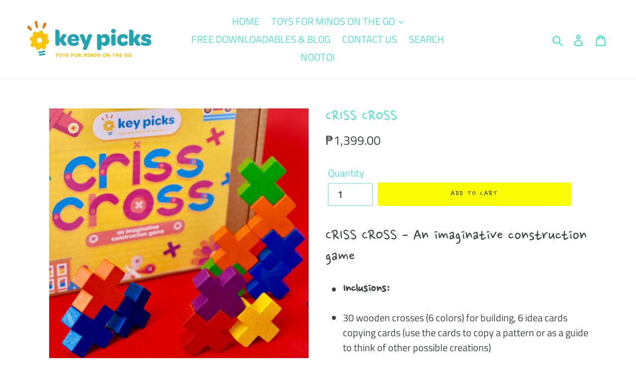

--- FILE ---
content_type: text/html; charset=utf-8
request_url: https://www.keypickstoys.com/products/criss-cross-key-picks-toys
body_size: 27243
content:
<!doctype html>
<!--[if IE 9]> <html class="ie9 no-js" lang="en"> <![endif]-->
<!--[if (gt IE 9)|!(IE)]><!--> <html class="no-js" lang="en"> <!--<![endif]-->
<head>
  <meta charset="utf-8">
  <meta http-equiv="X-UA-Compatible" content="IE=edge,chrome=1">
  <meta name="viewport" content="width=device-width,initial-scale=1">
  <meta name="theme-color" content="#f9fc02">
  <link rel="canonical" href="https://www.keypickstoys.com/products/criss-cross-key-picks-toys"><link rel="shortcut icon" href="//www.keypickstoys.com/cdn/shop/files/LOGO_COVER_32x32.png?v=1613718111" type="image/png"><title>CRISS CROSS
&ndash; KEYPICKSTOYS.COM</title><meta name="description" content="CRISS CROSS - An imaginative construction game Inclusions: 30 wooden crosses (6 colors) for building, 6 idea cards copying cards (use the cards to copy a pattern or as a guide to think of other possible creations) Works on imagination and creativity, visual-perceptual skills, executive functions, following instructions"><!-- /snippets/social-meta-tags.liquid -->




<meta property="og:site_name" content="KEYPICKSTOYS.COM">
<meta property="og:url" content="https://www.keypickstoys.com/products/criss-cross-key-picks-toys">
<meta property="og:title" content="CRISS CROSS">
<meta property="og:type" content="product">
<meta property="og:description" content="CRISS CROSS - An imaginative construction game Inclusions: 30 wooden crosses (6 colors) for building, 6 idea cards copying cards (use the cards to copy a pattern or as a guide to think of other possible creations) Works on imagination and creativity, visual-perceptual skills, executive functions, following instructions">

  <meta property="og:price:amount" content="1,399.00">
  <meta property="og:price:currency" content="PHP">

<meta property="og:image" content="http://www.keypickstoys.com/cdn/shop/products/CRISSCROSS_2_1200x1200.jpg?v=1607264106"><meta property="og:image" content="http://www.keypickstoys.com/cdn/shop/products/CRISSCROSS_GAMEPLAY_SAMPLE_KEYPICKSTOYS_1200x1200.jpg?v=1607323339"><meta property="og:image" content="http://www.keypickstoys.com/cdn/shop/products/CRISSCROSS_1_1200x1200.png?v=1607323339">
<meta property="og:image:secure_url" content="https://www.keypickstoys.com/cdn/shop/products/CRISSCROSS_2_1200x1200.jpg?v=1607264106"><meta property="og:image:secure_url" content="https://www.keypickstoys.com/cdn/shop/products/CRISSCROSS_GAMEPLAY_SAMPLE_KEYPICKSTOYS_1200x1200.jpg?v=1607323339"><meta property="og:image:secure_url" content="https://www.keypickstoys.com/cdn/shop/products/CRISSCROSS_1_1200x1200.png?v=1607323339">


<meta name="twitter:card" content="summary_large_image">
<meta name="twitter:title" content="CRISS CROSS">
<meta name="twitter:description" content="CRISS CROSS - An imaginative construction game Inclusions: 30 wooden crosses (6 colors) for building, 6 idea cards copying cards (use the cards to copy a pattern or as a guide to think of other possible creations) Works on imagination and creativity, visual-perceptual skills, executive functions, following instructions">


  <link href="//www.keypickstoys.com/cdn/shop/t/1/assets/theme.scss.css?v=49071560509460045541759252326" rel="stylesheet" type="text/css" media="all" />

  <script>
    var theme = {
      strings: {
        addToCart: "Add to cart",
        soldOut: "Sold out",
        unavailable: "Unavailable",
        regularPrice: "Regular price",
        sale: "Sale",
        showMore: "Show More",
        showLess: "Show Less",
        addressError: "Error looking up that address",
        addressNoResults: "No results for that address",
        addressQueryLimit: "You have exceeded the Google API usage limit. Consider upgrading to a \u003ca href=\"https:\/\/developers.google.com\/maps\/premium\/usage-limits\"\u003ePremium Plan\u003c\/a\u003e.",
        authError: "There was a problem authenticating your Google Maps account.",
        newWindow: "Opens in a new window.",
        external: "Opens external website.",
        newWindowExternal: "Opens external website in a new window."
      },
      moneyFormat: "₱{{amount}}"
    }

    document.documentElement.className = document.documentElement.className.replace('no-js', 'js');
  </script>

  <!--[if (lte IE 9) ]><script src="//www.keypickstoys.com/cdn/shop/t/1/assets/match-media.min.js?v=22265819453975888031535475607" type="text/javascript"></script><![endif]--><!--[if (gt IE 9)|!(IE)]><!--><script src="//www.keypickstoys.com/cdn/shop/t/1/assets/lazysizes.js?v=68441465964607740661535475607" async="async"></script><!--<![endif]-->
  <!--[if lte IE 9]><script src="//www.keypickstoys.com/cdn/shop/t/1/assets/lazysizes.min.js?v=750"></script><![endif]-->

  <!--[if (gt IE 9)|!(IE)]><!--><script src="//www.keypickstoys.com/cdn/shop/t/1/assets/vendor.js?v=121857302354663160541535475607" defer="defer"></script><!--<![endif]-->
  <!--[if lte IE 9]><script src="//www.keypickstoys.com/cdn/shop/t/1/assets/vendor.js?v=121857302354663160541535475607"></script><![endif]-->

  <!--[if (gt IE 9)|!(IE)]><!--><script src="//www.keypickstoys.com/cdn/shop/t/1/assets/theme.js?v=34611478454016113181639151660" defer="defer"></script><!--<![endif]-->
  <!--[if lte IE 9]><script src="//www.keypickstoys.com/cdn/shop/t/1/assets/theme.js?v=34611478454016113181639151660"></script><![endif]-->

  <script>window.performance && window.performance.mark && window.performance.mark('shopify.content_for_header.start');</script><meta name="google-site-verification" content="aWsV4kGDRp5e2fHaKTTYdOO5uDsrkjv-4kox2WrnKS0">
<meta id="shopify-digital-wallet" name="shopify-digital-wallet" content="/3586064482/digital_wallets/dialog">
<link rel="alternate" type="application/json+oembed" href="https://www.keypickstoys.com/products/criss-cross-key-picks-toys.oembed">
<script async="async" src="/checkouts/internal/preloads.js?locale=en-PH"></script>
<script id="shopify-features" type="application/json">{"accessToken":"7871e8f2273a914be480ecc5ccce3596","betas":["rich-media-storefront-analytics"],"domain":"www.keypickstoys.com","predictiveSearch":true,"shopId":3586064482,"locale":"en"}</script>
<script>var Shopify = Shopify || {};
Shopify.shop = "key-picks-toys-for-minds-on-the-go.myshopify.com";
Shopify.locale = "en";
Shopify.currency = {"active":"PHP","rate":"1.0"};
Shopify.country = "PH";
Shopify.theme = {"name":"Debut","id":35733471330,"schema_name":"Debut","schema_version":"7.1.1","theme_store_id":796,"role":"main"};
Shopify.theme.handle = "null";
Shopify.theme.style = {"id":null,"handle":null};
Shopify.cdnHost = "www.keypickstoys.com/cdn";
Shopify.routes = Shopify.routes || {};
Shopify.routes.root = "/";</script>
<script type="module">!function(o){(o.Shopify=o.Shopify||{}).modules=!0}(window);</script>
<script>!function(o){function n(){var o=[];function n(){o.push(Array.prototype.slice.apply(arguments))}return n.q=o,n}var t=o.Shopify=o.Shopify||{};t.loadFeatures=n(),t.autoloadFeatures=n()}(window);</script>
<script id="shop-js-analytics" type="application/json">{"pageType":"product"}</script>
<script defer="defer" async type="module" src="//www.keypickstoys.com/cdn/shopifycloud/shop-js/modules/v2/client.init-shop-cart-sync_BdyHc3Nr.en.esm.js"></script>
<script defer="defer" async type="module" src="//www.keypickstoys.com/cdn/shopifycloud/shop-js/modules/v2/chunk.common_Daul8nwZ.esm.js"></script>
<script type="module">
  await import("//www.keypickstoys.com/cdn/shopifycloud/shop-js/modules/v2/client.init-shop-cart-sync_BdyHc3Nr.en.esm.js");
await import("//www.keypickstoys.com/cdn/shopifycloud/shop-js/modules/v2/chunk.common_Daul8nwZ.esm.js");

  window.Shopify.SignInWithShop?.initShopCartSync?.({"fedCMEnabled":true,"windoidEnabled":true});

</script>
<script>(function() {
  var isLoaded = false;
  function asyncLoad() {
    if (isLoaded) return;
    isLoaded = true;
    var urls = ["\/\/shopify.privy.com\/widget.js?shop=key-picks-toys-for-minds-on-the-go.myshopify.com","\/\/key-picks-toys-for-minds-on-the-go.bookthatapp.com\/javascripts\/bta.js?shop=key-picks-toys-for-minds-on-the-go.myshopify.com","https:\/\/cdn.nfcube.com\/instafeed-ea35c4788f66a46703dc17de6d3be466.js?shop=key-picks-toys-for-minds-on-the-go.myshopify.com"];
    for (var i = 0; i < urls.length; i++) {
      var s = document.createElement('script');
      s.type = 'text/javascript';
      s.async = true;
      s.src = urls[i];
      var x = document.getElementsByTagName('script')[0];
      x.parentNode.insertBefore(s, x);
    }
  };
  if(window.attachEvent) {
    window.attachEvent('onload', asyncLoad);
  } else {
    window.addEventListener('load', asyncLoad, false);
  }
})();</script>
<script id="__st">var __st={"a":3586064482,"offset":28800,"reqid":"db4633c1-0689-438e-88cc-da8167729377-1768958968","pageurl":"www.keypickstoys.com\/products\/criss-cross-key-picks-toys","u":"65c6120e92f2","p":"product","rtyp":"product","rid":4624403202163};</script>
<script>window.ShopifyPaypalV4VisibilityTracking = true;</script>
<script id="captcha-bootstrap">!function(){'use strict';const t='contact',e='account',n='new_comment',o=[[t,t],['blogs',n],['comments',n],[t,'customer']],c=[[e,'customer_login'],[e,'guest_login'],[e,'recover_customer_password'],[e,'create_customer']],r=t=>t.map((([t,e])=>`form[action*='/${t}']:not([data-nocaptcha='true']) input[name='form_type'][value='${e}']`)).join(','),a=t=>()=>t?[...document.querySelectorAll(t)].map((t=>t.form)):[];function s(){const t=[...o],e=r(t);return a(e)}const i='password',u='form_key',d=['recaptcha-v3-token','g-recaptcha-response','h-captcha-response',i],f=()=>{try{return window.sessionStorage}catch{return}},m='__shopify_v',_=t=>t.elements[u];function p(t,e,n=!1){try{const o=window.sessionStorage,c=JSON.parse(o.getItem(e)),{data:r}=function(t){const{data:e,action:n}=t;return t[m]||n?{data:e,action:n}:{data:t,action:n}}(c);for(const[e,n]of Object.entries(r))t.elements[e]&&(t.elements[e].value=n);n&&o.removeItem(e)}catch(o){console.error('form repopulation failed',{error:o})}}const l='form_type',E='cptcha';function T(t){t.dataset[E]=!0}const w=window,h=w.document,L='Shopify',v='ce_forms',y='captcha';let A=!1;((t,e)=>{const n=(g='f06e6c50-85a8-45c8-87d0-21a2b65856fe',I='https://cdn.shopify.com/shopifycloud/storefront-forms-hcaptcha/ce_storefront_forms_captcha_hcaptcha.v1.5.2.iife.js',D={infoText:'Protected by hCaptcha',privacyText:'Privacy',termsText:'Terms'},(t,e,n)=>{const o=w[L][v],c=o.bindForm;if(c)return c(t,g,e,D).then(n);var r;o.q.push([[t,g,e,D],n]),r=I,A||(h.body.append(Object.assign(h.createElement('script'),{id:'captcha-provider',async:!0,src:r})),A=!0)});var g,I,D;w[L]=w[L]||{},w[L][v]=w[L][v]||{},w[L][v].q=[],w[L][y]=w[L][y]||{},w[L][y].protect=function(t,e){n(t,void 0,e),T(t)},Object.freeze(w[L][y]),function(t,e,n,w,h,L){const[v,y,A,g]=function(t,e,n){const i=e?o:[],u=t?c:[],d=[...i,...u],f=r(d),m=r(i),_=r(d.filter((([t,e])=>n.includes(e))));return[a(f),a(m),a(_),s()]}(w,h,L),I=t=>{const e=t.target;return e instanceof HTMLFormElement?e:e&&e.form},D=t=>v().includes(t);t.addEventListener('submit',(t=>{const e=I(t);if(!e)return;const n=D(e)&&!e.dataset.hcaptchaBound&&!e.dataset.recaptchaBound,o=_(e),c=g().includes(e)&&(!o||!o.value);(n||c)&&t.preventDefault(),c&&!n&&(function(t){try{if(!f())return;!function(t){const e=f();if(!e)return;const n=_(t);if(!n)return;const o=n.value;o&&e.removeItem(o)}(t);const e=Array.from(Array(32),(()=>Math.random().toString(36)[2])).join('');!function(t,e){_(t)||t.append(Object.assign(document.createElement('input'),{type:'hidden',name:u})),t.elements[u].value=e}(t,e),function(t,e){const n=f();if(!n)return;const o=[...t.querySelectorAll(`input[type='${i}']`)].map((({name:t})=>t)),c=[...d,...o],r={};for(const[a,s]of new FormData(t).entries())c.includes(a)||(r[a]=s);n.setItem(e,JSON.stringify({[m]:1,action:t.action,data:r}))}(t,e)}catch(e){console.error('failed to persist form',e)}}(e),e.submit())}));const S=(t,e)=>{t&&!t.dataset[E]&&(n(t,e.some((e=>e===t))),T(t))};for(const o of['focusin','change'])t.addEventListener(o,(t=>{const e=I(t);D(e)&&S(e,y())}));const B=e.get('form_key'),M=e.get(l),P=B&&M;t.addEventListener('DOMContentLoaded',(()=>{const t=y();if(P)for(const e of t)e.elements[l].value===M&&p(e,B);[...new Set([...A(),...v().filter((t=>'true'===t.dataset.shopifyCaptcha))])].forEach((e=>S(e,t)))}))}(h,new URLSearchParams(w.location.search),n,t,e,['guest_login'])})(!0,!0)}();</script>
<script integrity="sha256-4kQ18oKyAcykRKYeNunJcIwy7WH5gtpwJnB7kiuLZ1E=" data-source-attribution="shopify.loadfeatures" defer="defer" src="//www.keypickstoys.com/cdn/shopifycloud/storefront/assets/storefront/load_feature-a0a9edcb.js" crossorigin="anonymous"></script>
<script data-source-attribution="shopify.dynamic_checkout.dynamic.init">var Shopify=Shopify||{};Shopify.PaymentButton=Shopify.PaymentButton||{isStorefrontPortableWallets:!0,init:function(){window.Shopify.PaymentButton.init=function(){};var t=document.createElement("script");t.src="https://www.keypickstoys.com/cdn/shopifycloud/portable-wallets/latest/portable-wallets.en.js",t.type="module",document.head.appendChild(t)}};
</script>
<script data-source-attribution="shopify.dynamic_checkout.buyer_consent">
  function portableWalletsHideBuyerConsent(e){var t=document.getElementById("shopify-buyer-consent"),n=document.getElementById("shopify-subscription-policy-button");t&&n&&(t.classList.add("hidden"),t.setAttribute("aria-hidden","true"),n.removeEventListener("click",e))}function portableWalletsShowBuyerConsent(e){var t=document.getElementById("shopify-buyer-consent"),n=document.getElementById("shopify-subscription-policy-button");t&&n&&(t.classList.remove("hidden"),t.removeAttribute("aria-hidden"),n.addEventListener("click",e))}window.Shopify?.PaymentButton&&(window.Shopify.PaymentButton.hideBuyerConsent=portableWalletsHideBuyerConsent,window.Shopify.PaymentButton.showBuyerConsent=portableWalletsShowBuyerConsent);
</script>
<script data-source-attribution="shopify.dynamic_checkout.cart.bootstrap">document.addEventListener("DOMContentLoaded",(function(){function t(){return document.querySelector("shopify-accelerated-checkout-cart, shopify-accelerated-checkout")}if(t())Shopify.PaymentButton.init();else{new MutationObserver((function(e,n){t()&&(Shopify.PaymentButton.init(),n.disconnect())})).observe(document.body,{childList:!0,subtree:!0})}}));
</script>

<script>window.performance && window.performance.mark && window.performance.mark('shopify.content_for_header.end');</script>
<script type="text/javascript">window.moneyFormat = "₱{{amount}}";
  window.shopCurrency = "PHP";
  window.assetsUrl = '//www.keypickstoys.com/cdn/shop/t/1/assets/';
</script>
<script>
  window.globoRelatedProductsConfig = {
    apiUrl: "https://related-products.globosoftware.net/api",
    alternateApiUrl: "https://related-products.globosoftware.net",
    shop: "key-picks-toys-for-minds-on-the-go.myshopify.com",
    shopNumber: 38830,
    domain: "www.keypickstoys.com",
    customer:null,
    urls: {
      search: "\/search",
      collection: "\/collections",
    },
    page: 'product',
    translation: {"add_to_cart":"Add to cart","added_to_cart":"Added to cart","add_selected_to_cart":"Add selected to cart","added_selected_to_cart":"Added selected to cart","sale":"Sale","total_price":"Total Price","this_item":"This item","sold_out":"Sold out","add_to_cart_short":"ADD","added_to_cart_short":"ADDED"},
    settings: {"redirect":true,"new_tab":true,"image_ratio":"400:500","visible_tags":null,"hidden_tags":"","hidden_collections":null,"exclude_tags":"","carousel_autoplay":false,"carousel_disable_in_mobile":false,"carousel_loop":true,"carousel_rtl":false,"carousel_items":"5","sold_out":false,"discount":{"enable":false,"condition":"any","type":"percentage","value":10}},
    manualRecommendations: {},
    boughtTogetherIds: {},
    trendingProducts: {"error":"json not allowed for this object"},
    productBoughtTogether: {"type":"product_bought_together","enable":true,"title":{"text":"Frequently Bought Together","color":"rgb(5, 248, 255)","fontSize":"25","align":"left"},"subtitle":{"text":"","color":"#212121","fontSize":"18"},"limit":4,"maxWidth":1170,"conditions":[{"id":"collection","type":"same","status":1},{"id":"bought_together","status":1},{"id":"type","type":"same","status":1},{"id":"manual","status":0},{"id":"vendor","type":"same","status":0},{"id":"global","status":0},{"id":"tags","type":"same","status":0}],"template":{"id":1,"elements":["price","addToCartBtn","variantSelector","saleLabel"],"productTitle":{"fontSize":"15","color":"rgb(42, 238, 209)"},"productPrice":{"fontSize":"14","color":"rgb(0, 0, 0)"},"productOldPrice":{"fontSize":16,"color":"#989898"},"button":{"fontSize":"14","color":"#ffffff","backgroundColor":"rgb(243, 255, 0)"},"saleLabel":{"color":"#fff","backgroundColor":"#c00000"},"this_item":true,"selected":true},"random":1,"discount":true},
    productRelated: {"type":"product_related","enable":true,"title":{"text":"Customers Who Bought This Product Also Bought","color":"rgb(15, 218, 200)","fontSize":30,"align":"center"},"subtitle":{"text":"","color":"#212121","fontSize":"18"},"limit":20,"maxWidth":1170,"conditions":[{"id":"collection","type":"same","status":1},{"id":"bought_together","status":1},{"id":"type","type":"same","status":1},{"id":"manual","status":0},{"id":"vendor","type":"same","status":0},{"id":"global","status":0},{"id":"tags","type":"same","status":0}],"template":{"id":1,"elements":["price","addToCartBtn","variantSelector","saleLabel"],"productTitle":{"fontSize":"15","color":"rgb(42, 238, 209)"},"productPrice":{"fontSize":"14","color":"rgb(0, 0, 0)"},"productOldPrice":{"fontSize":16,"color":"#989898"},"button":{"fontSize":"14","color":"#ffffff","backgroundColor":"rgb(243, 255, 0)"},"saleLabel":{"color":"#fff","backgroundColor":"#c00000"},"this_item":false,"selected":false},"random":1,"discount":false},
    cart: {"type":"cart","enable":true,"title":{"text":"Customers Who Bought This Product Also Bought","color":"rgb(15, 218, 200)","fontSize":30,"align":"center"},"subtitle":{"text":"","color":"#212121","fontSize":"18"},"limit":20,"maxWidth":1170,"conditions":[{"id":"bought_together","status":1},{"id":"manual","status":0},{"id":"global","status":0},{"id":"tags","type":"same","status":0}],"template":{"id":1,"elements":["price","addToCartBtn","variantSelector","saleLabel"],"productTitle":{"fontSize":"14","color":"rgb(42, 238, 209)"},"productPrice":{"fontSize":"14","color":"rgb(0, 0, 0)"},"productOldPrice":{"fontSize":16,"color":"#989898"},"button":{"fontSize":"15","color":"#ffffff","backgroundColor":"rgb(243, 255, 0)"},"saleLabel":{"color":"#fff","backgroundColor":"#c00000"},"this_item":true,"selected":true},"random":1,"discount":false},
    basis_collection_handle: 'all',
    widgets: [],
    offers: [],
    view_name: 'globo.alsobought',
    cart_properties_name: '_bundle',
    upsell_properties_name: '_upsell_bundle',
    discounted_ids: [],
    discount_min_amount: 0,
    offerdiscounted_ids: [],
    offerdiscount_min_amount: 0,data: {
      ids: ["4624403202163"],
      vendors: ["KEY PICKS - TOYS FOR MINDS ON THE GO"],
      types: ["Cognitive-Perceptual Toys"],
      tags: ["All Products","cognitive toys","eye-hand coordination","fine motor toys","group games","Key Picks Toys","perceptual toys"],
      collections: []
    },product: {
        id: "4624403202163",
        title: "CRISS CROSS",
        handle: "criss-cross-key-picks-toys",
        price: 139900,
        compare_at_price: null,
        images: ["//www.keypickstoys.com/cdn/shop/products/CRISSCROSS_2.jpg?v=1607264106"],
         variants: [{"id":32135267090547,"title":"Default Title","option1":"Default Title","option2":null,"option3":null,"sku":"","requires_shipping":true,"taxable":true,"featured_image":null,"available":true,"name":"CRISS CROSS","public_title":null,"options":["Default Title"],"price":139900,"weight":0,"compare_at_price":null,"inventory_management":"shopify","barcode":"","requires_selling_plan":false,"selling_plan_allocations":[]}],
         available: true,
        vendor: "KEY PICKS - TOYS FOR MINDS ON THE GO",
        product_type: "Cognitive-Perceptual Toys",
        tags: ["All Products","cognitive toys","eye-hand coordination","fine motor toys","group games","Key Picks Toys","perceptual toys"],
        published_at:"2020-12-06 18:41:31 +0800"
              },upselldatas:{},
    cartitems:[],
    no_image_url: "https://cdn.shopify.com/s/images/admin/no-image-large.gif"
  };
</script>
<script>globoRelatedProductsConfig.data.collections = globoRelatedProductsConfig.data.collections.concat(["best-sellers","cognitive-perceptual-toys","fine-motor-toys","key-picks-toys"]);globoRelatedProductsConfig.boughtTogetherIds[4624403202163] =false;
  
    globoRelatedProductsConfig.upselldatas[4624403202163] = {
      title: "CRISS CROSS",
      collections :["best-sellers","cognitive-perceptual-toys","fine-motor-toys","key-picks-toys"],
      tags:["All Products","cognitive toys","eye-hand coordination","fine motor toys","group games","Key Picks Toys","perceptual toys"],
      product_type:"Cognitive-Perceptual Toys"};
</script><script defer src="//www.keypickstoys.com/cdn/shop/t/1/assets/globo.alsobought.data.js?v=133356433454998071321658314028" type="text/javascript"></script>

<script defer src="//www.keypickstoys.com/cdn/shop/t/1/assets/globo.alsobought.min.js?v=81259909472460383991658314032" type="text/javascript"></script>
<link rel="preload stylesheet" href="//www.keypickstoys.com/cdn/shop/t/1/assets/globo.alsobought.css?v=125566814182903268401658314030" as="style">



<script id="sca_fg_cart_ShowGiftAsProductTemplate" type="text/template">
  
  <div class="item not-sca-qv" id="sca-freegift-{{productID}}">
    <a class="close_box" style="display: none;position: absolute;top:5px;right: 10px;font-size: 22px;font-weight: bold;cursor: pointer;text-decoration:none;color: #aaa;">×</a>
    <a href="/products/{{productHandle}}" target="_blank"><img style="margin-left: auto; margin-right: auto; width: 50%;" class="lazyOwl" data-src="{{productImageURL}}"></a>
    <div class="sca-product-shop">
      <div class="review-summary3">
        <div class="yotpo bottomLine" style="text-align:center"
          data-product-id="{{productID}}"
          data-product-models="{{productID}}"
          data-name="{{productTitle}}"
          data-url="/products/{{productHandle}}">
        </div>
      </div>
      <div class="f-fix"><span class="sca-product-title" style="white-space: nowrap;color:#000;{{showfgTitle}}">{{productTitle}}</span>
          <div id="product-variants-{{productID}}">
            <div class="sca-price" id="price-field-{{productID}}">
              <span class="sca-old-price">{{variant_compare_at_price}}</span>
              <span class="sca-special-price">{{variant_price}}</span>
            </div>
            <div id="stay-content-sca-freegift-{{productID}}" class="sca-fg-cart-item">
              <a class="close_box" style="display: none;position: absolute;top:5px;right: 10px;font-size: 22px;font-weight: bold;cursor: pointer;text-decoration:none;color: #aaa;">×</a>
              <select id="product-select-{{productID}}" name="id" style="display: none">
                {{optionVariantData}}
              </select>
            </div>
          </div>
          <button type='button' id="sca-btn-select-{{productID}}" class="sca-button" onclick="onclickSelect_{{productID}}();"><span>{{SelectButton}}</span></button>
          <button type='button' id="sca-btn-{{productID}}" class="sca-button" style="display: none"><span>{{AddToCartButton}}</span></button>
      </div>
    </div>
  </div>
  
</script>
<script id = "sca_fg_cart_ShowGiftAsProductScriptTemplate" type="text/template">
  
    var selectCallback_{{productID}}=function(t,a){if(t?(t.available?(SECOMAPP.jQuery("#sca-btn-{{productID}}").removeClass("disabled").removeAttr("disabled").html("<span>{{AddToCartButton}}</span>").fadeTo(200,1),SECOMAPP.jQuery("#sca-btn-{{productID}}").unbind("click"),SECOMAPP.jQuery("#sca-btn-{{productID}}").click(SECOMAPP.jQuery.proxy(function(){SECOMAPP.addGiftToCart(t.id,1)},t))):SECOMAPP.jQuery("#sca-btn-{{productID}}").html("<span>{{UnavailableButton}}</span>").addClass("disabled").attr("disabled","disabled").fadeTo(200,.5),t.compare_at_price>t.price?SECOMAPP.jQuery("#price-field-{{productID}}").html("<span class='sca-old-price'>"+SECOMAPP.formatMoney(t.compare_at_price)+"</span>&nbsp;<s class='sca-special-price'>"+SECOMAPP.formatMoney(t.price)+"</s>"):SECOMAPP.jQuery("#price-field-{{productID}}").html("<span class='sca-special-price'>"+SECOMAPP.formatMoney(t.price)+"</span>")):SECOMAPP.jQuery("#sca-btn-{{productID}}").html("<span>{{UnavailableButton}}</span>").addClass("disabled").attr("disabled","disabled").fadeTo(200,.5),t&&t.featured_image){var e=SECOMAPP.jQuery("#sca-freegift-{{productID}} img"),_=t.featured_image,c=e[0];Shopify.Image.switchImage(_,c,function(t,a,e){SECOMAPP.jQuery(e).parents("a").attr("href",t),SECOMAPP.jQuery(e).attr("src",t)})}},onclickSelect_{{productID}}=function(t){SECOMAPP.jQuery.getJSON("/products/{{productHandle}}.js",{_:(new Date).getTime()},function(t){SECOMAPP.jQuery(".owl-item #sca-freegift-{{productID}} span.sca-product-title").html(t.title);var e=[];SECOMAPP.jQuery.each(t.options,function(t,a){e[t]=a.name}),t.options=e;for(var a={{variantsGiftList}},_={{mainVariantsList}},c=t.variants.length-1;-1<c;c--)a.indexOf(t.variants[c].id)<0&&_.indexOf(t.variants[c].id)<0&&t.variants.splice(c,1);for(var o=_.length-1;-1<o;o--){var i=a[o],r=_[o],n=-1,s=-1;for(c=t.variants.length-1;-1<c;c--)t.variants[c].id==i?n=c:t.variants[c].id==r&&(s=c);-1<n&&-1<s&n!==s?("undefined"!=typeof SECOMAPP&&void 0!==SECOMAPP.fgsettings&&!0===SECOMAPP.fgsettings.sca_sync_gift&&void 0!==SECOMAPP.fgsettings.sca_fg_gift_variant_quantity_format&&"equal_original_inventory"===SECOMAPP.fgsettings.sca_fg_gift_variant_quantity_format&&(t.variants[n].available=t.variants[s].available,t.variants[n].inventory_management=t.variants[s].inventory_management),t.variants[n].option1=t.variants[s].option1,t.variants[n].options[0].name=t.variants[s].options[0].name,t.variants[n].options[1]&&(t.variants[n].options[1].name=t.variants[s].options[1].name,t.variants[n].option2=t.variants[s].option2),t.variants[n].options[2]&&(t.variants[n].options[2].name=t.variants[s].options[2].name,t.variants[n].option3=t.variants[s].option3),t.variants[n].title=t.variants[s].title,t.variants[n].name=t.variants[s].name,t.variants[n].public_title=t.variants[s].public_title,t.variants.splice(s,1)):(t.variants[s].id=i,t.variants[s].compare_at_price||(t.variants[s].compare_at_price=t.variants[s].price),t.variants[s].price=SECOMAPP.fgdata.giftid_price_mapping[i])}SECOMAPP.jQuery("#sca-btn-select-{{productID}}").hide(),SECOMAPP.jQuery("#product-select-{{productID}}").show(),SECOMAPP.jQuery("#sca-btn-{{productID}}").show(),SECOMAPP.jQuery("#stay-content-sca-freegift-{{productID}} .close_box").show(),SECOMAPP.jQuery("#stay-content-sca-freegift-{{productID}} .close_box").click(function(){SECOMAPP.jQuery("#stay-content-sca-freegift-{{productID}}").hide(),SECOMAPP.jQuery("#sca-btn-{{productID}}").hide(),SECOMAPP.jQuery("#sca-btn-select-{{productID}}").show()}),onclickSelect_{{productID}}=function(){SECOMAPP.jQuery("#stay-content-sca-freegift-{{productID}}").show(),SECOMAPP.jQuery("#sca-btn-{{productID}}").show(),SECOMAPP.jQuery("#sca-btn-select-{{productID}}").hide()},1==t.variants.length?(-1!==t.variants[0].title.indexOf("Default")&&SECOMAPP.jQuery("#sca-freegift-{{productID}} .selector-wrapper").hide(),1==t.variants[0].available&&(SECOMAPP.jQuery("#sca-btn-{{productID}}").show(),SECOMAPP.jQuery("#sca-btn-select-{{productID}}").hide(),SECOMAPP.jQuery("#sca-btn-{{productID}}").removeClass("disabled").removeAttr("disabled").html("<span>{{AddToCartButton}}</span>").fadeTo(200,1),SECOMAPP.jQuery("#sca-btn-{{productID}}").unbind("click"),SECOMAPP.jQuery("#sca-btn-{{productID}}").click(SECOMAPP.jQuery.proxy(function(){SECOMAPP.addGiftToCart(t.variants[0].id,1)},t)))):(new Shopify.OptionSelectors("product-select-{{productID}}",{product:t,onVariantSelected:selectCallback_{{productID}},enableHistoryState:!0}),SECOMAPP.jQuery("#stay-content-sca-freegift-{{productID}}").show(),SECOMAPP.jQuery("#stay-content-sca-freegift-{{productID}}").focus())})};1=={{variantsGiftList}}.length&&onclickSelect_{{productID}}();
  
</script>

<script id="sca_fg_cart_ShowGiftAsVariantTemplate" type="text/template">
  
  <div class="item not-sca-qv" id="sca-freegift-{{variantID}}">
    <a href="/products/{{productHandle}}?variant={{originalVariantID}}" target="_blank"><img style="margin-left: auto; margin-right: auto; width: 50%;" class="lazyOwl" data-src="{{variantImageURL}}"></a>
    <div class="sca-product-shop">
      <div class="review-summary3">
        <div class="yotpo bottomLine" style="text-align:center"
          data-product-id="{{productID}}"
          data-product-models="{{productID}}"
          data-name="{{productTitle}}"
          data-url="/products/{{productHandle}}">
        </div>
      </div>
      <div class="f-fix">
        <span class="sca-product-title" style="white-space: nowrap;color:#000;">{{variantTitle}}</span>
        <div class="sca-price">
          <span class="sca-old-price">{{variant_compare_at_price}}</span>
          <span class="sca-special-price">{{variant_price}}</span>
        </div>
        <button type="button" id="sca-btn{{variantID}}" class="sca-button" onclick="SECOMAPP.addGiftToCart({{variantID}},1);">
          <span>{{AddToCartButton}}</span>
        </button>
      </div>
    </div>
  </div>
  
</script>

<script id="sca_fg_prod_GiftList" type="text/template">
  
  <a style="text-decoration: none !important" id ="{{giftShowID}}" class="product-image freegif-product-image freegift-info-{{giftShowID}}"
     title="{{giftTitle}}" href="/products/{{productsHandle}}">
    <img class="not-sca-qv" src="{{giftImgUrl}}" alt="{{giftTitle}}" />
  </a>
  
</script>

<script id="sca_fg_prod_Gift_PopupDetail" type="text/template">
  
  <div class="sca-fg-item fg-info-{{giftShowID}}" style="display:none;z-index:2147483647;">
    <div class="sca-fg-item-options">
      <div class="sca-fg-item-option-title">
        <em>{{freegiftRuleName}}</em>
      </div>
      <div class="sca-fg-item-option-ct">
        <!--        <div class="sca-fg-image-item">
                        <img src="{{giftImgUrl}}" /> -->
        <div class="sca-fg-item-name">
          <a href="#">{{giftTitle}}</a>
        </div>
        <!--        </div> -->
      </div>
    </div>
  </div>
  
</script>

<script id="sca_fg_ajax_GiftListPopup" type="text/template">
  
  <div id="freegift_popup" class="mfp-hide">
    <div id="sca-fg-owl-carousel">
      <div id="freegift_cart_container" class="sca-fg-cart-container" style="display: none;">
        <div id="freegift_message" class="owl-carousel"></div>
      </div>
      <div id="sca-fg-slider-cart" style="display: none;">
        <div class="sca-fg-cart-title">
          <strong>{{popupTitle}}</strong>
        </div>
        <div id="sca_freegift_list" class="owl-carousel"></div>
      </div>
    </div>
  </div>
  
</script>

<script id="sca_fg_checkout_confirm_popup" type="text/template">
    
         <div class='sca-fg-checkout-confirm-popup' style='font-family: "Myriad","Cardo","Big Caslon","Bodoni MT",Georgia,serif; position: relative;background: #FFF;padding: 20px 20px 50px 20px;width: auto;max-width: 500px;margin: 20px auto;'>
             <h1 style='font-family: "Oswald","Cardo","Big Caslon","Bodoni MT",Georgia,serif;'>YOU CAN STILL ADD MORE!</h1>
             <p>You get 1 free item with every product purchased. It looks like you can still add more free item(s) to your cart. What would you like to do?</p>
             <p class='sca-fg-checkout-confirm-buttons' style='float: right;'>
                 <a class='btn popup-modal-dismiss action_button add_to_cart' href='#' style='width: 200px !important;margin-right: 20px;'>ADD MORE</a>
                 <a class='btn checkout__button continue-checkout action_button add_to_cart' href='/checkout' style='width: 200px !important;'>CHECKOUT</a>
             </p>
         </div>
    
</script>



<link href="//www.keypickstoys.com/cdn/shop/t/1/assets/sca.freegift.css?v=118326107520137171181571395249" rel="stylesheet" type="text/css" media="all" />
<script src="//www.keypickstoys.com/cdn/shopifycloud/storefront/assets/themes_support/option_selection-b017cd28.js" type="text/javascript"></script>
<script data-cfasync="false">
    Shopify.money_format = "₱{{amount}}";
    //enable checking free gifts condition when checkout clicked
    if ((typeof SECOMAPP) === 'undefined') { window.SECOMAPP = {}; };
    SECOMAPP.enableOverrideCheckout = true;
    //    SECOMAPP.preStopAppCallback = function(cart){
    //        if(typeof yotpo!=='undefined' && typeof yotpo.initWidgets==='function'){
    //            yotpo.initWidgets();
    //        }
    //    }
</script>
<script type="text/javascript">(function(){if(typeof SECOMAPP==="undefined"){SECOMAPP={}};if(typeof Shopify==="undefined"){Shopify={}};SECOMAPP.fg_ver=1576034167;SECOMAPP.fg_scriptfile="freegifts_20191120.min.js";SECOMAPP.gifts_list_avai=[];})();</script>

<script data-cfasync="false" type="text/javascript">
  /* Smart Ecommerce App (SEA Inc)
  * http://www.secomapp.com
  * Do not reuse those source codes if don't have permission of us.
  * */
  
  
  (function(){if(!Array.isArray){Array.isArray=function(e){return Object.prototype.toString.call(e)==="[object Array]"}}"function"!==typeof Object.create&&(Object.create=function(e){function t(){}t.prototype=e;return new t});if(!Object.keys){Object.keys=function(e){var t=[],r;for(r in e){if(Object.prototype.hasOwnProperty.call(e,r)){t.push(r)}}return t}}if(!String.prototype.endsWith){Object.defineProperty(String.prototype,"endsWith",{value:function(e,t){var r=this.toString();if(t===undefined||t>r.length){t=r.length}t-=e.length;var i=r.indexOf(e,t);return i!==-1&&i===t},writable:true,enumerable:true,configurable:true})}if(!Array.prototype.indexOf){Array.prototype.indexOf=function(e,t){var r;if(this==null){throw new TypeError('"this" is null or not defined')}var i=Object(this);var n=i.length>>>0;if(n===0){return-1}var o=+t||0;if(Math.abs(o)===Infinity){o=0}if(o>=n){return-1}r=Math.max(o>=0?o:n-Math.abs(o),0);while(r<n){if(r in i&&i[r]===e){return r}r++}return-1}}if(!Array.prototype.forEach){Array.prototype.forEach=function(e,t){var r,i;if(this==null){throw new TypeError(" this is null or not defined")}var n=Object(this);var o=n.length>>>0;if(typeof e!=="function"){throw new TypeError(e+" is not a function")}if(arguments.length>1){r=t}i=0;while(i<o){var a;if(i in n){a=n[i];e.call(r,a,i,n)}i++}}}console=console||{};console.log=console.log||function(){};if(typeof Shopify==="undefined"){Shopify={}}if(typeof Shopify.onError!=="function"){Shopify.onError=function(){}}if(typeof SECOMAPP==="undefined"){SECOMAPP={}}SECOMAPP.removeGiftsVariant=function(e){setTimeout(function(){try{e("select option").not(".sca-fg-cart-item select option").filter(function(){var t=e(this).val();var r=e(this).text();if(r.indexOf(" - ")!==-1){r=r.slice(0,r.indexOf(" - "))}var i=[];if(r.indexOf(" / ")!==-1){i=r.split(" / ");r=i[i.length-1]}if(typeof SECOMAPP.gifts_list_avai!=="undefined"&&typeof SECOMAPP.gifts_list_avai[t]!=="undefined"||r.endsWith("% off)")){e(this).parent("select").find("option").not(".sca-fg-cart-item select option").filter(function(){var i=e(this).val();var n=e(this).text();return n.endsWith(r)||i==t}).remove();e(".dropdown *,ul li,label,div").filter(function(){var i=e(this).html(),n=e(this).data("value");return i&&i.endsWith(r)||n==t}).remove();return true}return false})}catch(e){console.log(e)}},500)};SECOMAPP.formatMoney=function(e,t){if(typeof e=="string"){e=e.replace(".","")}var r="";var i=typeof Shopify!=="undefined"&&typeof Shopify.money_format!=="undefined"?Shopify.money_format:"{{amount}}";var n=/\{\{\s*(\w+)\s*\}\}/;var o=t||(typeof this.fgsettings.sca_currency_format==="string"&&this.fgsettings.sca_currency_format.indexOf("amount")>-1?this.fgsettings.sca_currency_format:null)||i;if(o.indexOf("amount_no_decimals_no_comma_separator")<0&&o.indexOf("amount_no_comma_separator_up_cents")<0&&o.indexOf("amount_up_cents")<0&&typeof Shopify.formatMoney==="function"){return Shopify.formatMoney(e,o)}function a(e,t){return typeof e=="undefined"?t:e}function f(e,t,r,i,n,o){t=a(t,2);r=a(r,",");i=a(i,".");if(isNaN(e)||e==null){return 0}e=(e/100).toFixed(t);var f=e.split("."),c=f[0].replace(/(\d)(?=(\d\d\d)+(?!\d))/g,"$1"+r),s=f[1]?!n||!o?i+f[1]:n+f[1]+o:"";return c+s}switch(o.match(n)[1]){case"amount":r=f(e,2);break;case"amount_no_decimals":r=f(e,0);break;case"amount_with_comma_separator":r=f(e,2,",",".");break;case"amount_no_decimals_with_comma_separator":r=f(e,0,",",".");break;case"amount_no_decimals_no_comma_separator":r=f(e,0,"","");break;case"amount_up_cents":r=f(e,2,",","","<sup>","</sup>");break;case"amount_no_comma_separator_up_cents":r=f(e,2,"","","<sup>","</sup>");break}return o.replace(n,r)};SECOMAPP.setCookie=function(e,t,r,i,n){var o=new Date;o.setTime(o.getTime()+r*24*60*60*1e3+i*60*1e3);var a="expires="+o.toUTCString();document.cookie=e+"="+t+";"+a+(n?";path="+n:";path=/")};SECOMAPP.deleteCookie=function(e,t){document.cookie=e+"=; expires=Thu, 01 Jan 1970 00:00:00 UTC; "+(t?";path="+t:";path=/")};SECOMAPP.getCookie=function(e){var t=e+"=";var r=document.cookie.split(";");for(var i=0;i<r.length;i++){var n=r[i];while(n.charAt(0)==" ")n=n.substring(1);if(n.indexOf(t)==0)return n.substring(t.length,n.length)}return""};SECOMAPP.getQueryString=function(){var e={};var t=window.location.search.substring(1);var r=t.split("&");for(var i=0;i<r.length;i++){var n=r[i].split("=");if(typeof e[n[0]]==="undefined"){e[n[0]]=decodeURIComponent(n[1])}else if(typeof e[n[0]]==="string"){var o=[e[n[0]],decodeURIComponent(n[1])];e[n[0]]=o}else{e[n[0]].push(decodeURIComponent(n[1]))}}return e};SECOMAPP.freegifts_product_json=function(e){if(e){for(var t=0;t<e.options.length;t++)if(typeof e.options[t]!=="undefined"&&typeof e.options[t].values!=="undefined"){var r=e.options[t];for(var i=0;i<r.values.length;i++)(r.values[i].endsWith("(Freegifts)")||r.values[i].endsWith("% off)"))&&(r.values.splice(i,1),i--)}for(var n=function(e){for(var t in e)if(e.hasOwnProperty(t))return!1;return!0},o=e.price,a=e.price_max,f=e.price_min,c=e.compare_at_price,s=e.compare_at_price_max,p=e.compare_at_price_min,t=0;t<e.variants.length;t++){var i=e.variants[t],u=i.option3?i.option3:i.option2?i.option2:i.option1;"undefined"!=typeof SECOMAPP&&"undefined"!=typeof SECOMAPP.gifts_list_avai&&!n(SECOMAPP.gifts_list_avai)&&"undefined"!=typeof SECOMAPP.gifts_list_avai[i.id]||u.endsWith("(Freegifts)")||u.endsWith("% off)")?(e.variants.splice(t,1),t-=1):(a>=i.price&&(a=i.price,o=i.price),f<=i.price&&(f=i.price),i.compare_at_price&&(s>=i.compare_at_price&&(s=i.compare_at_price,c=i.compare_at_price),p<=i.compare_at_price&&(p=i.compare_at_price)),1==i.available&&(e.available=!0))}e.price=o,e.price_max=f,e.price_min=a,e.compare_at_price=c,e.compare_at_price_max=p,e.compare_at_price_min=s,e.price_varies=f>a?!0:!1,e.compare_at_price_varies=p>s?!0:!1}return e};SECOMAPP.fg_codes=[];if(SECOMAPP.getCookie("sca_fg_codes")!==""){SECOMAPP.fg_codes=JSON.parse(SECOMAPP.getCookie("sca_fg_codes"))}var e=SECOMAPP.getQueryString();if(e["freegifts_code"]&&SECOMAPP.fg_codes.indexOf(e["freegifts_code"])===-1){if(typeof SECOMAPP.activateOnlyOnePromoCode!=="undefined"&&SECOMAPP.activateOnlyOnePromoCode===true){SECOMAPP.fg_codes=[]}SECOMAPP.fg_codes.push(e["freegifts_code"]);SECOMAPP.setCookie("sca_fg_codes",JSON.stringify(SECOMAPP.fg_codes))}})();
  
  ;SECOMAPP.customer={};SECOMAPP.customer.orders=[];SECOMAPP.customer.freegifts=[];;SECOMAPP.customer.email=null;SECOMAPP.customer.first_name=null;SECOMAPP.customer.last_name=null;SECOMAPP.customer.tags=null;SECOMAPP.customer.orders_count=null;SECOMAPP.customer.total_spent=null;
</script>

<script src='https://volumediscount.hulkapps.com/hulkcode.js' defer='defer'></script>
  
  
  
<link href="https://monorail-edge.shopifysvc.com" rel="dns-prefetch">
<script>(function(){if ("sendBeacon" in navigator && "performance" in window) {try {var session_token_from_headers = performance.getEntriesByType('navigation')[0].serverTiming.find(x => x.name == '_s').description;} catch {var session_token_from_headers = undefined;}var session_cookie_matches = document.cookie.match(/_shopify_s=([^;]*)/);var session_token_from_cookie = session_cookie_matches && session_cookie_matches.length === 2 ? session_cookie_matches[1] : "";var session_token = session_token_from_headers || session_token_from_cookie || "";function handle_abandonment_event(e) {var entries = performance.getEntries().filter(function(entry) {return /monorail-edge.shopifysvc.com/.test(entry.name);});if (!window.abandonment_tracked && entries.length === 0) {window.abandonment_tracked = true;var currentMs = Date.now();var navigation_start = performance.timing.navigationStart;var payload = {shop_id: 3586064482,url: window.location.href,navigation_start,duration: currentMs - navigation_start,session_token,page_type: "product"};window.navigator.sendBeacon("https://monorail-edge.shopifysvc.com/v1/produce", JSON.stringify({schema_id: "online_store_buyer_site_abandonment/1.1",payload: payload,metadata: {event_created_at_ms: currentMs,event_sent_at_ms: currentMs}}));}}window.addEventListener('pagehide', handle_abandonment_event);}}());</script>
<script id="web-pixels-manager-setup">(function e(e,d,r,n,o){if(void 0===o&&(o={}),!Boolean(null===(a=null===(i=window.Shopify)||void 0===i?void 0:i.analytics)||void 0===a?void 0:a.replayQueue)){var i,a;window.Shopify=window.Shopify||{};var t=window.Shopify;t.analytics=t.analytics||{};var s=t.analytics;s.replayQueue=[],s.publish=function(e,d,r){return s.replayQueue.push([e,d,r]),!0};try{self.performance.mark("wpm:start")}catch(e){}var l=function(){var e={modern:/Edge?\/(1{2}[4-9]|1[2-9]\d|[2-9]\d{2}|\d{4,})\.\d+(\.\d+|)|Firefox\/(1{2}[4-9]|1[2-9]\d|[2-9]\d{2}|\d{4,})\.\d+(\.\d+|)|Chrom(ium|e)\/(9{2}|\d{3,})\.\d+(\.\d+|)|(Maci|X1{2}).+ Version\/(15\.\d+|(1[6-9]|[2-9]\d|\d{3,})\.\d+)([,.]\d+|)( \(\w+\)|)( Mobile\/\w+|) Safari\/|Chrome.+OPR\/(9{2}|\d{3,})\.\d+\.\d+|(CPU[ +]OS|iPhone[ +]OS|CPU[ +]iPhone|CPU IPhone OS|CPU iPad OS)[ +]+(15[._]\d+|(1[6-9]|[2-9]\d|\d{3,})[._]\d+)([._]\d+|)|Android:?[ /-](13[3-9]|1[4-9]\d|[2-9]\d{2}|\d{4,})(\.\d+|)(\.\d+|)|Android.+Firefox\/(13[5-9]|1[4-9]\d|[2-9]\d{2}|\d{4,})\.\d+(\.\d+|)|Android.+Chrom(ium|e)\/(13[3-9]|1[4-9]\d|[2-9]\d{2}|\d{4,})\.\d+(\.\d+|)|SamsungBrowser\/([2-9]\d|\d{3,})\.\d+/,legacy:/Edge?\/(1[6-9]|[2-9]\d|\d{3,})\.\d+(\.\d+|)|Firefox\/(5[4-9]|[6-9]\d|\d{3,})\.\d+(\.\d+|)|Chrom(ium|e)\/(5[1-9]|[6-9]\d|\d{3,})\.\d+(\.\d+|)([\d.]+$|.*Safari\/(?![\d.]+ Edge\/[\d.]+$))|(Maci|X1{2}).+ Version\/(10\.\d+|(1[1-9]|[2-9]\d|\d{3,})\.\d+)([,.]\d+|)( \(\w+\)|)( Mobile\/\w+|) Safari\/|Chrome.+OPR\/(3[89]|[4-9]\d|\d{3,})\.\d+\.\d+|(CPU[ +]OS|iPhone[ +]OS|CPU[ +]iPhone|CPU IPhone OS|CPU iPad OS)[ +]+(10[._]\d+|(1[1-9]|[2-9]\d|\d{3,})[._]\d+)([._]\d+|)|Android:?[ /-](13[3-9]|1[4-9]\d|[2-9]\d{2}|\d{4,})(\.\d+|)(\.\d+|)|Mobile Safari.+OPR\/([89]\d|\d{3,})\.\d+\.\d+|Android.+Firefox\/(13[5-9]|1[4-9]\d|[2-9]\d{2}|\d{4,})\.\d+(\.\d+|)|Android.+Chrom(ium|e)\/(13[3-9]|1[4-9]\d|[2-9]\d{2}|\d{4,})\.\d+(\.\d+|)|Android.+(UC? ?Browser|UCWEB|U3)[ /]?(15\.([5-9]|\d{2,})|(1[6-9]|[2-9]\d|\d{3,})\.\d+)\.\d+|SamsungBrowser\/(5\.\d+|([6-9]|\d{2,})\.\d+)|Android.+MQ{2}Browser\/(14(\.(9|\d{2,})|)|(1[5-9]|[2-9]\d|\d{3,})(\.\d+|))(\.\d+|)|K[Aa][Ii]OS\/(3\.\d+|([4-9]|\d{2,})\.\d+)(\.\d+|)/},d=e.modern,r=e.legacy,n=navigator.userAgent;return n.match(d)?"modern":n.match(r)?"legacy":"unknown"}(),u="modern"===l?"modern":"legacy",c=(null!=n?n:{modern:"",legacy:""})[u],f=function(e){return[e.baseUrl,"/wpm","/b",e.hashVersion,"modern"===e.buildTarget?"m":"l",".js"].join("")}({baseUrl:d,hashVersion:r,buildTarget:u}),m=function(e){var d=e.version,r=e.bundleTarget,n=e.surface,o=e.pageUrl,i=e.monorailEndpoint;return{emit:function(e){var a=e.status,t=e.errorMsg,s=(new Date).getTime(),l=JSON.stringify({metadata:{event_sent_at_ms:s},events:[{schema_id:"web_pixels_manager_load/3.1",payload:{version:d,bundle_target:r,page_url:o,status:a,surface:n,error_msg:t},metadata:{event_created_at_ms:s}}]});if(!i)return console&&console.warn&&console.warn("[Web Pixels Manager] No Monorail endpoint provided, skipping logging."),!1;try{return self.navigator.sendBeacon.bind(self.navigator)(i,l)}catch(e){}var u=new XMLHttpRequest;try{return u.open("POST",i,!0),u.setRequestHeader("Content-Type","text/plain"),u.send(l),!0}catch(e){return console&&console.warn&&console.warn("[Web Pixels Manager] Got an unhandled error while logging to Monorail."),!1}}}}({version:r,bundleTarget:l,surface:e.surface,pageUrl:self.location.href,monorailEndpoint:e.monorailEndpoint});try{o.browserTarget=l,function(e){var d=e.src,r=e.async,n=void 0===r||r,o=e.onload,i=e.onerror,a=e.sri,t=e.scriptDataAttributes,s=void 0===t?{}:t,l=document.createElement("script"),u=document.querySelector("head"),c=document.querySelector("body");if(l.async=n,l.src=d,a&&(l.integrity=a,l.crossOrigin="anonymous"),s)for(var f in s)if(Object.prototype.hasOwnProperty.call(s,f))try{l.dataset[f]=s[f]}catch(e){}if(o&&l.addEventListener("load",o),i&&l.addEventListener("error",i),u)u.appendChild(l);else{if(!c)throw new Error("Did not find a head or body element to append the script");c.appendChild(l)}}({src:f,async:!0,onload:function(){if(!function(){var e,d;return Boolean(null===(d=null===(e=window.Shopify)||void 0===e?void 0:e.analytics)||void 0===d?void 0:d.initialized)}()){var d=window.webPixelsManager.init(e)||void 0;if(d){var r=window.Shopify.analytics;r.replayQueue.forEach((function(e){var r=e[0],n=e[1],o=e[2];d.publishCustomEvent(r,n,o)})),r.replayQueue=[],r.publish=d.publishCustomEvent,r.visitor=d.visitor,r.initialized=!0}}},onerror:function(){return m.emit({status:"failed",errorMsg:"".concat(f," has failed to load")})},sri:function(e){var d=/^sha384-[A-Za-z0-9+/=]+$/;return"string"==typeof e&&d.test(e)}(c)?c:"",scriptDataAttributes:o}),m.emit({status:"loading"})}catch(e){m.emit({status:"failed",errorMsg:(null==e?void 0:e.message)||"Unknown error"})}}})({shopId: 3586064482,storefrontBaseUrl: "https://www.keypickstoys.com",extensionsBaseUrl: "https://extensions.shopifycdn.com/cdn/shopifycloud/web-pixels-manager",monorailEndpoint: "https://monorail-edge.shopifysvc.com/unstable/produce_batch",surface: "storefront-renderer",enabledBetaFlags: ["2dca8a86"],webPixelsConfigList: [{"id":"458162291","configuration":"{\"config\":\"{\\\"pixel_id\\\":\\\"GT-MR5C4WF\\\",\\\"target_country\\\":\\\"PH\\\",\\\"gtag_events\\\":[{\\\"type\\\":\\\"purchase\\\",\\\"action_label\\\":\\\"MC-93F25DM83S\\\"},{\\\"type\\\":\\\"page_view\\\",\\\"action_label\\\":\\\"MC-93F25DM83S\\\"},{\\\"type\\\":\\\"view_item\\\",\\\"action_label\\\":\\\"MC-93F25DM83S\\\"}],\\\"enable_monitoring_mode\\\":false}\"}","eventPayloadVersion":"v1","runtimeContext":"OPEN","scriptVersion":"b2a88bafab3e21179ed38636efcd8a93","type":"APP","apiClientId":1780363,"privacyPurposes":[],"dataSharingAdjustments":{"protectedCustomerApprovalScopes":["read_customer_address","read_customer_email","read_customer_name","read_customer_personal_data","read_customer_phone"]}},{"id":"144212083","configuration":"{\"pixel_id\":\"746693965935303\",\"pixel_type\":\"facebook_pixel\",\"metaapp_system_user_token\":\"-\"}","eventPayloadVersion":"v1","runtimeContext":"OPEN","scriptVersion":"ca16bc87fe92b6042fbaa3acc2fbdaa6","type":"APP","apiClientId":2329312,"privacyPurposes":["ANALYTICS","MARKETING","SALE_OF_DATA"],"dataSharingAdjustments":{"protectedCustomerApprovalScopes":["read_customer_address","read_customer_email","read_customer_name","read_customer_personal_data","read_customer_phone"]}},{"id":"60883059","eventPayloadVersion":"v1","runtimeContext":"LAX","scriptVersion":"1","type":"CUSTOM","privacyPurposes":["MARKETING"],"name":"Meta pixel (migrated)"},{"id":"81002611","eventPayloadVersion":"v1","runtimeContext":"LAX","scriptVersion":"1","type":"CUSTOM","privacyPurposes":["ANALYTICS"],"name":"Google Analytics tag (migrated)"},{"id":"shopify-app-pixel","configuration":"{}","eventPayloadVersion":"v1","runtimeContext":"STRICT","scriptVersion":"0450","apiClientId":"shopify-pixel","type":"APP","privacyPurposes":["ANALYTICS","MARKETING"]},{"id":"shopify-custom-pixel","eventPayloadVersion":"v1","runtimeContext":"LAX","scriptVersion":"0450","apiClientId":"shopify-pixel","type":"CUSTOM","privacyPurposes":["ANALYTICS","MARKETING"]}],isMerchantRequest: false,initData: {"shop":{"name":"KEYPICKSTOYS.COM","paymentSettings":{"currencyCode":"PHP"},"myshopifyDomain":"key-picks-toys-for-minds-on-the-go.myshopify.com","countryCode":"PH","storefrontUrl":"https:\/\/www.keypickstoys.com"},"customer":null,"cart":null,"checkout":null,"productVariants":[{"price":{"amount":1399.0,"currencyCode":"PHP"},"product":{"title":"CRISS CROSS","vendor":"KEY PICKS - TOYS FOR MINDS ON THE GO","id":"4624403202163","untranslatedTitle":"CRISS CROSS","url":"\/products\/criss-cross-key-picks-toys","type":"Cognitive-Perceptual Toys"},"id":"32135267090547","image":{"src":"\/\/www.keypickstoys.com\/cdn\/shop\/products\/CRISSCROSS_2.jpg?v=1607264106"},"sku":"","title":"Default Title","untranslatedTitle":"Default Title"}],"purchasingCompany":null},},"https://www.keypickstoys.com/cdn","fcfee988w5aeb613cpc8e4bc33m6693e112",{"modern":"","legacy":""},{"shopId":"3586064482","storefrontBaseUrl":"https:\/\/www.keypickstoys.com","extensionBaseUrl":"https:\/\/extensions.shopifycdn.com\/cdn\/shopifycloud\/web-pixels-manager","surface":"storefront-renderer","enabledBetaFlags":"[\"2dca8a86\"]","isMerchantRequest":"false","hashVersion":"fcfee988w5aeb613cpc8e4bc33m6693e112","publish":"custom","events":"[[\"page_viewed\",{}],[\"product_viewed\",{\"productVariant\":{\"price\":{\"amount\":1399.0,\"currencyCode\":\"PHP\"},\"product\":{\"title\":\"CRISS CROSS\",\"vendor\":\"KEY PICKS - TOYS FOR MINDS ON THE GO\",\"id\":\"4624403202163\",\"untranslatedTitle\":\"CRISS CROSS\",\"url\":\"\/products\/criss-cross-key-picks-toys\",\"type\":\"Cognitive-Perceptual Toys\"},\"id\":\"32135267090547\",\"image\":{\"src\":\"\/\/www.keypickstoys.com\/cdn\/shop\/products\/CRISSCROSS_2.jpg?v=1607264106\"},\"sku\":\"\",\"title\":\"Default Title\",\"untranslatedTitle\":\"Default Title\"}}]]"});</script><script>
  window.ShopifyAnalytics = window.ShopifyAnalytics || {};
  window.ShopifyAnalytics.meta = window.ShopifyAnalytics.meta || {};
  window.ShopifyAnalytics.meta.currency = 'PHP';
  var meta = {"product":{"id":4624403202163,"gid":"gid:\/\/shopify\/Product\/4624403202163","vendor":"KEY PICKS - TOYS FOR MINDS ON THE GO","type":"Cognitive-Perceptual Toys","handle":"criss-cross-key-picks-toys","variants":[{"id":32135267090547,"price":139900,"name":"CRISS CROSS","public_title":null,"sku":""}],"remote":false},"page":{"pageType":"product","resourceType":"product","resourceId":4624403202163,"requestId":"db4633c1-0689-438e-88cc-da8167729377-1768958968"}};
  for (var attr in meta) {
    window.ShopifyAnalytics.meta[attr] = meta[attr];
  }
</script>
<script class="analytics">
  (function () {
    var customDocumentWrite = function(content) {
      var jquery = null;

      if (window.jQuery) {
        jquery = window.jQuery;
      } else if (window.Checkout && window.Checkout.$) {
        jquery = window.Checkout.$;
      }

      if (jquery) {
        jquery('body').append(content);
      }
    };

    var hasLoggedConversion = function(token) {
      if (token) {
        return document.cookie.indexOf('loggedConversion=' + token) !== -1;
      }
      return false;
    }

    var setCookieIfConversion = function(token) {
      if (token) {
        var twoMonthsFromNow = new Date(Date.now());
        twoMonthsFromNow.setMonth(twoMonthsFromNow.getMonth() + 2);

        document.cookie = 'loggedConversion=' + token + '; expires=' + twoMonthsFromNow;
      }
    }

    var trekkie = window.ShopifyAnalytics.lib = window.trekkie = window.trekkie || [];
    if (trekkie.integrations) {
      return;
    }
    trekkie.methods = [
      'identify',
      'page',
      'ready',
      'track',
      'trackForm',
      'trackLink'
    ];
    trekkie.factory = function(method) {
      return function() {
        var args = Array.prototype.slice.call(arguments);
        args.unshift(method);
        trekkie.push(args);
        return trekkie;
      };
    };
    for (var i = 0; i < trekkie.methods.length; i++) {
      var key = trekkie.methods[i];
      trekkie[key] = trekkie.factory(key);
    }
    trekkie.load = function(config) {
      trekkie.config = config || {};
      trekkie.config.initialDocumentCookie = document.cookie;
      var first = document.getElementsByTagName('script')[0];
      var script = document.createElement('script');
      script.type = 'text/javascript';
      script.onerror = function(e) {
        var scriptFallback = document.createElement('script');
        scriptFallback.type = 'text/javascript';
        scriptFallback.onerror = function(error) {
                var Monorail = {
      produce: function produce(monorailDomain, schemaId, payload) {
        var currentMs = new Date().getTime();
        var event = {
          schema_id: schemaId,
          payload: payload,
          metadata: {
            event_created_at_ms: currentMs,
            event_sent_at_ms: currentMs
          }
        };
        return Monorail.sendRequest("https://" + monorailDomain + "/v1/produce", JSON.stringify(event));
      },
      sendRequest: function sendRequest(endpointUrl, payload) {
        // Try the sendBeacon API
        if (window && window.navigator && typeof window.navigator.sendBeacon === 'function' && typeof window.Blob === 'function' && !Monorail.isIos12()) {
          var blobData = new window.Blob([payload], {
            type: 'text/plain'
          });

          if (window.navigator.sendBeacon(endpointUrl, blobData)) {
            return true;
          } // sendBeacon was not successful

        } // XHR beacon

        var xhr = new XMLHttpRequest();

        try {
          xhr.open('POST', endpointUrl);
          xhr.setRequestHeader('Content-Type', 'text/plain');
          xhr.send(payload);
        } catch (e) {
          console.log(e);
        }

        return false;
      },
      isIos12: function isIos12() {
        return window.navigator.userAgent.lastIndexOf('iPhone; CPU iPhone OS 12_') !== -1 || window.navigator.userAgent.lastIndexOf('iPad; CPU OS 12_') !== -1;
      }
    };
    Monorail.produce('monorail-edge.shopifysvc.com',
      'trekkie_storefront_load_errors/1.1',
      {shop_id: 3586064482,
      theme_id: 35733471330,
      app_name: "storefront",
      context_url: window.location.href,
      source_url: "//www.keypickstoys.com/cdn/s/trekkie.storefront.cd680fe47e6c39ca5d5df5f0a32d569bc48c0f27.min.js"});

        };
        scriptFallback.async = true;
        scriptFallback.src = '//www.keypickstoys.com/cdn/s/trekkie.storefront.cd680fe47e6c39ca5d5df5f0a32d569bc48c0f27.min.js';
        first.parentNode.insertBefore(scriptFallback, first);
      };
      script.async = true;
      script.src = '//www.keypickstoys.com/cdn/s/trekkie.storefront.cd680fe47e6c39ca5d5df5f0a32d569bc48c0f27.min.js';
      first.parentNode.insertBefore(script, first);
    };
    trekkie.load(
      {"Trekkie":{"appName":"storefront","development":false,"defaultAttributes":{"shopId":3586064482,"isMerchantRequest":null,"themeId":35733471330,"themeCityHash":"3708049985424487488","contentLanguage":"en","currency":"PHP","eventMetadataId":"a6e0224b-a5c0-479f-9a31-16ed5b357207"},"isServerSideCookieWritingEnabled":true,"monorailRegion":"shop_domain","enabledBetaFlags":["65f19447"]},"Session Attribution":{},"S2S":{"facebookCapiEnabled":true,"source":"trekkie-storefront-renderer","apiClientId":580111}}
    );

    var loaded = false;
    trekkie.ready(function() {
      if (loaded) return;
      loaded = true;

      window.ShopifyAnalytics.lib = window.trekkie;

      var originalDocumentWrite = document.write;
      document.write = customDocumentWrite;
      try { window.ShopifyAnalytics.merchantGoogleAnalytics.call(this); } catch(error) {};
      document.write = originalDocumentWrite;

      window.ShopifyAnalytics.lib.page(null,{"pageType":"product","resourceType":"product","resourceId":4624403202163,"requestId":"db4633c1-0689-438e-88cc-da8167729377-1768958968","shopifyEmitted":true});

      var match = window.location.pathname.match(/checkouts\/(.+)\/(thank_you|post_purchase)/)
      var token = match? match[1]: undefined;
      if (!hasLoggedConversion(token)) {
        setCookieIfConversion(token);
        window.ShopifyAnalytics.lib.track("Viewed Product",{"currency":"PHP","variantId":32135267090547,"productId":4624403202163,"productGid":"gid:\/\/shopify\/Product\/4624403202163","name":"CRISS CROSS","price":"1399.00","sku":"","brand":"KEY PICKS - TOYS FOR MINDS ON THE GO","variant":null,"category":"Cognitive-Perceptual Toys","nonInteraction":true,"remote":false},undefined,undefined,{"shopifyEmitted":true});
      window.ShopifyAnalytics.lib.track("monorail:\/\/trekkie_storefront_viewed_product\/1.1",{"currency":"PHP","variantId":32135267090547,"productId":4624403202163,"productGid":"gid:\/\/shopify\/Product\/4624403202163","name":"CRISS CROSS","price":"1399.00","sku":"","brand":"KEY PICKS - TOYS FOR MINDS ON THE GO","variant":null,"category":"Cognitive-Perceptual Toys","nonInteraction":true,"remote":false,"referer":"https:\/\/www.keypickstoys.com\/products\/criss-cross-key-picks-toys"});
      }
    });


        var eventsListenerScript = document.createElement('script');
        eventsListenerScript.async = true;
        eventsListenerScript.src = "//www.keypickstoys.com/cdn/shopifycloud/storefront/assets/shop_events_listener-3da45d37.js";
        document.getElementsByTagName('head')[0].appendChild(eventsListenerScript);

})();</script>
  <script>
  if (!window.ga || (window.ga && typeof window.ga !== 'function')) {
    window.ga = function ga() {
      (window.ga.q = window.ga.q || []).push(arguments);
      if (window.Shopify && window.Shopify.analytics && typeof window.Shopify.analytics.publish === 'function') {
        window.Shopify.analytics.publish("ga_stub_called", {}, {sendTo: "google_osp_migration"});
      }
      console.error("Shopify's Google Analytics stub called with:", Array.from(arguments), "\nSee https://help.shopify.com/manual/promoting-marketing/pixels/pixel-migration#google for more information.");
    };
    if (window.Shopify && window.Shopify.analytics && typeof window.Shopify.analytics.publish === 'function') {
      window.Shopify.analytics.publish("ga_stub_initialized", {}, {sendTo: "google_osp_migration"});
    }
  }
</script>
<script
  defer
  src="https://www.keypickstoys.com/cdn/shopifycloud/perf-kit/shopify-perf-kit-3.0.4.min.js"
  data-application="storefront-renderer"
  data-shop-id="3586064482"
  data-render-region="gcp-us-central1"
  data-page-type="product"
  data-theme-instance-id="35733471330"
  data-theme-name="Debut"
  data-theme-version="7.1.1"
  data-monorail-region="shop_domain"
  data-resource-timing-sampling-rate="10"
  data-shs="true"
  data-shs-beacon="true"
  data-shs-export-with-fetch="true"
  data-shs-logs-sample-rate="1"
  data-shs-beacon-endpoint="https://www.keypickstoys.com/api/collect"
></script>
</head>

<body class="template-product">

  <a class="in-page-link visually-hidden skip-link" href="#MainContent">Skip to content</a>

  <div id="SearchDrawer" class="search-bar drawer drawer--top" role="dialog" aria-modal="true" aria-label="Search">
    <div class="search-bar__table">
      <div class="search-bar__table-cell search-bar__form-wrapper">
        <form class="search search-bar__form" action="/search" method="get" role="search">
          <input class="search__input search-bar__input" type="search" name="q" value="" placeholder="Search" aria-label="Search">
          <button class="search-bar__submit search__submit btn--link" type="submit">
            <svg aria-hidden="true" focusable="false" role="presentation" class="icon icon-search" viewBox="0 0 37 40"><path d="M35.6 36l-9.8-9.8c4.1-5.4 3.6-13.2-1.3-18.1-5.4-5.4-14.2-5.4-19.7 0-5.4 5.4-5.4 14.2 0 19.7 2.6 2.6 6.1 4.1 9.8 4.1 3 0 5.9-1 8.3-2.8l9.8 9.8c.4.4.9.6 1.4.6s1-.2 1.4-.6c.9-.9.9-2.1.1-2.9zm-20.9-8.2c-2.6 0-5.1-1-7-2.9-3.9-3.9-3.9-10.1 0-14C9.6 9 12.2 8 14.7 8s5.1 1 7 2.9c3.9 3.9 3.9 10.1 0 14-1.9 1.9-4.4 2.9-7 2.9z"/></svg>
            <span class="icon__fallback-text">Submit</span>
          </button>
        </form>
      </div>
      <div class="search-bar__table-cell text-right">
        <button type="button" class="btn--link search-bar__close js-drawer-close">
          <svg aria-hidden="true" focusable="false" role="presentation" class="icon icon-close" viewBox="0 0 37 40"><path d="M21.3 23l11-11c.8-.8.8-2 0-2.8-.8-.8-2-.8-2.8 0l-11 11-11-11c-.8-.8-2-.8-2.8 0-.8.8-.8 2 0 2.8l11 11-11 11c-.8.8-.8 2 0 2.8.4.4.9.6 1.4.6s1-.2 1.4-.6l11-11 11 11c.4.4.9.6 1.4.6s1-.2 1.4-.6c.8-.8.8-2 0-2.8l-11-11z"/></svg>
          <span class="icon__fallback-text">Close search</span>
        </button>
      </div>
    </div>
  </div>

  <div id="shopify-section-header" class="shopify-section">

<div data-section-id="header" data-section-type="header-section">
  

  <header class="site-header border-bottom logo--left" role="banner">
    <div class="grid grid--no-gutters grid--table site-header__mobile-nav">
      

      

      <div class="grid__item medium-up--one-quarter logo-align--left">
        
        
          <div class="h2 site-header__logo">
        
          
<a href="/" class="site-header__logo-image">
              
              <img class="lazyload js"
                   src="//www.keypickstoys.com/cdn/shop/files/COVER_PHOTO_FINAL_300x300.png?v=1613718111"
                   data-src="//www.keypickstoys.com/cdn/shop/files/COVER_PHOTO_FINAL_{width}x.png?v=1613718111"
                   data-widths="[180, 360, 540, 720, 900, 1080, 1296, 1512, 1728, 2048]"
                   data-aspectratio="3.4313725490196076"
                   data-sizes="auto"
                   alt="KEYPICKSTOYS.COM"
                   style="max-width: 250px">
              <noscript>
                
                <img src="//www.keypickstoys.com/cdn/shop/files/COVER_PHOTO_FINAL_250x.png?v=1613718111"
                     srcset="//www.keypickstoys.com/cdn/shop/files/COVER_PHOTO_FINAL_250x.png?v=1613718111 1x, //www.keypickstoys.com/cdn/shop/files/COVER_PHOTO_FINAL_250x@2x.png?v=1613718111 2x"
                     alt="KEYPICKSTOYS.COM"
                     style="max-width: 250px;">
              </noscript>
            </a>
          
        
          </div>
        
      </div>

      
        <nav class="grid__item medium-up--one-half small--hide" id="AccessibleNav" role="navigation">
          <ul class="site-nav list--inline " id="SiteNav">
  



    
      <li>
        <a href="/" class="site-nav__link site-nav__link--main">HOME</a>
      </li>
    
  



    
      <li class="site-nav--has-dropdown">
        <button class="site-nav__link site-nav__link--main site-nav__link--button" type="button" aria-haspopup="true" aria-expanded="false" aria-controls="SiteNavLabel-toys-for-minds-on-the-go">
          TOYS FOR MINDS ON THE GO
          <svg aria-hidden="true" focusable="false" role="presentation" class="icon icon--wide icon-chevron-down" viewBox="0 0 498.98 284.49"><defs><style>.cls-1{fill:#231f20}</style></defs><path class="cls-1" d="M80.93 271.76A35 35 0 0 1 140.68 247l189.74 189.75L520.16 247a35 35 0 1 1 49.5 49.5L355.17 511a35 35 0 0 1-49.5 0L91.18 296.5a34.89 34.89 0 0 1-10.25-24.74z" transform="translate(-80.93 -236.76)"/></svg>
        </button>

        <div class="site-nav__dropdown" id="SiteNavLabel-toys-for-minds-on-the-go">
          
            <ul>
              
                <li >
                  <a href="/collections/best-sellers" class="site-nav__link site-nav__child-link">
                    ALL PRODUCTS
                  </a>
                </li>
              
                <li >
                  <a href="/collections/active-play-1" class="site-nav__link site-nav__child-link">
                    Active Play
                  </a>
                </li>
              
                <li >
                  <a href="/collections/key-picks-toys" class="site-nav__link site-nav__child-link">
                    Key Picks Toys
                  </a>
                </li>
              
                <li >
                  <a href="/collections/cognitive-perceptual-toys" class="site-nav__link site-nav__child-link">
                    Cognitive-Perceptual Toys
                  </a>
                </li>
              
                <li >
                  <a href="/collections/sensory-play-exploration" class="site-nav__link site-nav__child-link">
                    Sensory Play / Exploration
                  </a>
                </li>
              
                <li >
                  <a href="/collections/fine-motor-toys" class="site-nav__link site-nav__child-link">
                    Fine Motor Toys
                  </a>
                </li>
              
                <li >
                  <a href="/collections/other-therapy-materials" class="site-nav__link site-nav__child-link">
                    Other Therapy Materials
                  </a>
                </li>
              
                <li >
                  <a href="/collections/nootoi" class="site-nav__link site-nav__child-link site-nav__link--last">
                    NOOTOI
                  </a>
                </li>
              
            </ul>
          
        </div>
      </li>
    
  



    
      <li>
        <a href="/blogs/news" class="site-nav__link site-nav__link--main">FREE DOWNLOADABLES & BLOG</a>
      </li>
    
  



    
      <li>
        <a href="/pages/contact-us" class="site-nav__link site-nav__link--main">CONTACT US</a>
      </li>
    
  



    
      <li>
        <a href="/search" class="site-nav__link site-nav__link--main">SEARCH</a>
      </li>
    
  



    
      <li>
        <a href="/collections/nootoi" class="site-nav__link site-nav__link--main">NOOTOI</a>
      </li>
    
  
</ul>

        </nav>
      

      <div class="grid__item medium-up--one-quarter text-right site-header__icons site-header__icons--plus">
        <div class="site-header__icons-wrapper">
          
            <div class="site-header__search site-header__icon small--hide">
              <form action="/search" method="get" class="search-header search" role="search">
  <input class="search-header__input search__input"
    type="search"
    name="q"
    placeholder="Search"
    aria-label="Search">
  <button class="search-header__submit search__submit btn--link site-header__icon" type="submit">
    <svg aria-hidden="true" focusable="false" role="presentation" class="icon icon-search" viewBox="0 0 37 40"><path d="M35.6 36l-9.8-9.8c4.1-5.4 3.6-13.2-1.3-18.1-5.4-5.4-14.2-5.4-19.7 0-5.4 5.4-5.4 14.2 0 19.7 2.6 2.6 6.1 4.1 9.8 4.1 3 0 5.9-1 8.3-2.8l9.8 9.8c.4.4.9.6 1.4.6s1-.2 1.4-.6c.9-.9.9-2.1.1-2.9zm-20.9-8.2c-2.6 0-5.1-1-7-2.9-3.9-3.9-3.9-10.1 0-14C9.6 9 12.2 8 14.7 8s5.1 1 7 2.9c3.9 3.9 3.9 10.1 0 14-1.9 1.9-4.4 2.9-7 2.9z"/></svg>
    <span class="icon__fallback-text">Submit</span>
  </button>
</form>

            </div>
          

          <button type="button" class="btn--link site-header__icon site-header__search-toggle js-drawer-open-top medium-up--hide">
            <svg aria-hidden="true" focusable="false" role="presentation" class="icon icon-search" viewBox="0 0 37 40"><path d="M35.6 36l-9.8-9.8c4.1-5.4 3.6-13.2-1.3-18.1-5.4-5.4-14.2-5.4-19.7 0-5.4 5.4-5.4 14.2 0 19.7 2.6 2.6 6.1 4.1 9.8 4.1 3 0 5.9-1 8.3-2.8l9.8 9.8c.4.4.9.6 1.4.6s1-.2 1.4-.6c.9-.9.9-2.1.1-2.9zm-20.9-8.2c-2.6 0-5.1-1-7-2.9-3.9-3.9-3.9-10.1 0-14C9.6 9 12.2 8 14.7 8s5.1 1 7 2.9c3.9 3.9 3.9 10.1 0 14-1.9 1.9-4.4 2.9-7 2.9z"/></svg>
            <span class="icon__fallback-text">Search</span>
          </button>

          
            
              <a href="/account/login" class="site-header__icon site-header__account">
                <svg aria-hidden="true" focusable="false" role="presentation" class="icon icon-login" viewBox="0 0 28.33 37.68"><path d="M14.17 14.9a7.45 7.45 0 1 0-7.5-7.45 7.46 7.46 0 0 0 7.5 7.45zm0-10.91a3.45 3.45 0 1 1-3.5 3.46A3.46 3.46 0 0 1 14.17 4zM14.17 16.47A14.18 14.18 0 0 0 0 30.68c0 1.41.66 4 5.11 5.66a27.17 27.17 0 0 0 9.06 1.34c6.54 0 14.17-1.84 14.17-7a14.18 14.18 0 0 0-14.17-14.21zm0 17.21c-6.3 0-10.17-1.77-10.17-3a10.17 10.17 0 1 1 20.33 0c.01 1.23-3.86 3-10.16 3z"/></svg>
                <span class="icon__fallback-text">Log in</span>
              </a>
            
          

          <a href="/cart" class="site-header__icon site-header__cart">
            <svg aria-hidden="true" focusable="false" role="presentation" class="icon icon-cart" viewBox="0 0 37 40"><path d="M36.5 34.8L33.3 8h-5.9C26.7 3.9 23 .8 18.5.8S10.3 3.9 9.6 8H3.7L.5 34.8c-.2 1.5.4 2.4.9 3 .5.5 1.4 1.2 3.1 1.2h28c1.3 0 2.4-.4 3.1-1.3.7-.7 1-1.8.9-2.9zm-18-30c2.2 0 4.1 1.4 4.7 3.2h-9.5c.7-1.9 2.6-3.2 4.8-3.2zM4.5 35l2.8-23h2.2v3c0 1.1.9 2 2 2s2-.9 2-2v-3h10v3c0 1.1.9 2 2 2s2-.9 2-2v-3h2.2l2.8 23h-28z"/></svg>
            <span class="icon__fallback-text">Cart</span>
            
          </a>

          
            <button type="button" class="btn--link site-header__icon site-header__menu js-mobile-nav-toggle mobile-nav--open" aria-controls="navigation"  aria-expanded="false" aria-label="Menu">
              <svg aria-hidden="true" focusable="false" role="presentation" class="icon icon-hamburger" viewBox="0 0 37 40"><path d="M33.5 25h-30c-1.1 0-2-.9-2-2s.9-2 2-2h30c1.1 0 2 .9 2 2s-.9 2-2 2zm0-11.5h-30c-1.1 0-2-.9-2-2s.9-2 2-2h30c1.1 0 2 .9 2 2s-.9 2-2 2zm0 23h-30c-1.1 0-2-.9-2-2s.9-2 2-2h30c1.1 0 2 .9 2 2s-.9 2-2 2z"/></svg>
              <svg aria-hidden="true" focusable="false" role="presentation" class="icon icon-close" viewBox="0 0 37 40"><path d="M21.3 23l11-11c.8-.8.8-2 0-2.8-.8-.8-2-.8-2.8 0l-11 11-11-11c-.8-.8-2-.8-2.8 0-.8.8-.8 2 0 2.8l11 11-11 11c-.8.8-.8 2 0 2.8.4.4.9.6 1.4.6s1-.2 1.4-.6l11-11 11 11c.4.4.9.6 1.4.6s1-.2 1.4-.6c.8-.8.8-2 0-2.8l-11-11z"/></svg>
            </button>
          
        </div>

      </div>
    </div>

    <nav class="mobile-nav-wrapper medium-up--hide" role="navigation">
      <ul id="MobileNav" class="mobile-nav">
        
<li class="mobile-nav__item border-bottom">
            
              <a href="/" class="mobile-nav__link">
                HOME
              </a>
            
          </li>
        
<li class="mobile-nav__item border-bottom">
            
              
              <button type="button" class="btn--link js-toggle-submenu mobile-nav__link" data-target="toys-for-minds-on-the-go-2" data-level="1" aria-expanded="false">
                TOYS FOR MINDS ON THE GO
                <div class="mobile-nav__icon">
                  <svg aria-hidden="true" focusable="false" role="presentation" class="icon icon-chevron-right" viewBox="0 0 284.49 498.98"><defs><style>.cls-1{fill:#231f20}</style></defs><path class="cls-1" d="M223.18 628.49a35 35 0 0 1-24.75-59.75L388.17 379 198.43 189.26a35 35 0 0 1 49.5-49.5l214.49 214.49a35 35 0 0 1 0 49.5L247.93 618.24a34.89 34.89 0 0 1-24.75 10.25z" transform="translate(-188.18 -129.51)"/></svg>
                </div>
              </button>
              <ul class="mobile-nav__dropdown" data-parent="toys-for-minds-on-the-go-2" data-level="2">
                <li class="visually-hidden" tabindex="-1" data-menu-title="2">TOYS FOR MINDS ON THE GO Menu</li>
                <li class="mobile-nav__item border-bottom">
                  <div class="mobile-nav__table">
                    <div class="mobile-nav__table-cell mobile-nav__return">
                      <button class="btn--link js-toggle-submenu mobile-nav__return-btn" type="button" aria-expanded="true" aria-label="TOYS FOR MINDS ON THE GO">
                        <svg aria-hidden="true" focusable="false" role="presentation" class="icon icon-chevron-left" viewBox="0 0 284.49 498.98"><defs><style>.cls-1{fill:#231f20}</style></defs><path class="cls-1" d="M437.67 129.51a35 35 0 0 1 24.75 59.75L272.67 379l189.75 189.74a35 35 0 1 1-49.5 49.5L198.43 403.75a35 35 0 0 1 0-49.5l214.49-214.49a34.89 34.89 0 0 1 24.75-10.25z" transform="translate(-188.18 -129.51)"/></svg>
                      </button>
                    </div>
                    <span class="mobile-nav__sublist-link mobile-nav__sublist-header mobile-nav__sublist-header--main-nav-parent">
                      TOYS FOR MINDS ON THE GO
                    </span>
                  </div>
                </li>

                
                  <li class="mobile-nav__item border-bottom">
                    
                      <a href="/collections/best-sellers" class="mobile-nav__sublist-link">
                        ALL PRODUCTS
                      </a>
                    
                  </li>
                
                  <li class="mobile-nav__item border-bottom">
                    
                      <a href="/collections/active-play-1" class="mobile-nav__sublist-link">
                        Active Play
                      </a>
                    
                  </li>
                
                  <li class="mobile-nav__item border-bottom">
                    
                      <a href="/collections/key-picks-toys" class="mobile-nav__sublist-link">
                        Key Picks Toys
                      </a>
                    
                  </li>
                
                  <li class="mobile-nav__item border-bottom">
                    
                      <a href="/collections/cognitive-perceptual-toys" class="mobile-nav__sublist-link">
                        Cognitive-Perceptual Toys
                      </a>
                    
                  </li>
                
                  <li class="mobile-nav__item border-bottom">
                    
                      <a href="/collections/sensory-play-exploration" class="mobile-nav__sublist-link">
                        Sensory Play / Exploration
                      </a>
                    
                  </li>
                
                  <li class="mobile-nav__item border-bottom">
                    
                      <a href="/collections/fine-motor-toys" class="mobile-nav__sublist-link">
                        Fine Motor Toys
                      </a>
                    
                  </li>
                
                  <li class="mobile-nav__item border-bottom">
                    
                      <a href="/collections/other-therapy-materials" class="mobile-nav__sublist-link">
                        Other Therapy Materials
                      </a>
                    
                  </li>
                
                  <li class="mobile-nav__item">
                    
                      <a href="/collections/nootoi" class="mobile-nav__sublist-link">
                        NOOTOI
                      </a>
                    
                  </li>
                
              </ul>
            
          </li>
        
<li class="mobile-nav__item border-bottom">
            
              <a href="/blogs/news" class="mobile-nav__link">
                FREE DOWNLOADABLES & BLOG
              </a>
            
          </li>
        
<li class="mobile-nav__item border-bottom">
            
              <a href="/pages/contact-us" class="mobile-nav__link">
                CONTACT US
              </a>
            
          </li>
        
<li class="mobile-nav__item border-bottom">
            
              <a href="/search" class="mobile-nav__link">
                SEARCH
              </a>
            
          </li>
        
<li class="mobile-nav__item">
            
              <a href="/collections/nootoi" class="mobile-nav__link">
                NOOTOI
              </a>
            
          </li>
        
      </ul>
    </nav>
  </header>

  
</div>



<script type="application/ld+json">
{
  "@context": "http://schema.org",
  "@type": "Organization",
  "name": "KEYPICKSTOYS.COM",
  
    
    "logo": "https://www.keypickstoys.com/cdn/shop/files/COVER_PHOTO_FINAL_350x.png?v=1613718111",
  
  "sameAs": [
    "",
    "https://facebook.com/KeyPicksToys",
    "",
    "https://www.instagram.com/keypickstoys/",
    "",
    "",
    "",
    ""
  ],
  "url": "https://www.keypickstoys.com"
}
</script>


</div>

  <div class="page-container" id="PageContainer">

    <main class="main-content js-focus-hidden" id="MainContent" role="main" tabindex="-1">
      <div class="globoRecommendationsTop"></div>

<div id="shopify-section-product-template" class="shopify-section"><div class="product-template__container page-width"
  id="ProductSection-product-template"
  data-section-id="product-template"
  data-section-type="product"
  data-enable-history-state="true"
>
  


  <div class="grid product-single">
    <div class="grid__item product-single__photos medium-up--one-half">
        
        
        
        
<style>
  
  
  @media screen and (min-width: 750px) { 
    #FeaturedImage-product-template-15519328338035 {
      max-width: 530px;
      max-height: 530.0px;
    }
    #FeaturedImageZoom-product-template-15519328338035-wrapper {
      max-width: 530px;
      max-height: 530.0px;
    }
   } 
  
  
    
    @media screen and (max-width: 749px) {
      #FeaturedImage-product-template-15519328338035 {
        max-width: 750px;
        max-height: 750px;
      }
      #FeaturedImageZoom-product-template-15519328338035-wrapper {
        max-width: 750px;
      }
    }
  
</style>


        <div id="FeaturedImageZoom-product-template-15519328338035-wrapper" class="product-single__photo-wrapper js">
          <div
          id="FeaturedImageZoom-product-template-15519328338035"
          style="padding-top:100.0%;"
          class="product-single__photo js-zoom-enabled product-single__photo--has-thumbnails"
          data-image-id="15519328338035"
           data-zoom="//www.keypickstoys.com/cdn/shop/products/CRISSCROSS_2_1024x1024@2x.jpg?v=1607264106">
            <img id="FeaturedImage-product-template-15519328338035"
                 class="feature-row__image product-featured-img lazyload"
                 src="//www.keypickstoys.com/cdn/shop/products/CRISSCROSS_2_300x300.jpg?v=1607264106"
                 data-src="//www.keypickstoys.com/cdn/shop/products/CRISSCROSS_2_{width}x.jpg?v=1607264106"
                 data-widths="[180, 360, 540, 720, 900, 1080, 1296, 1512, 1728, 2048]"
                 data-aspectratio="1.0"
                 data-sizes="auto"
                 tabindex="-1"
                 alt="CRISS CROSS">
          </div>
        </div>
      
        
        
        
        
<style>
  
  
  @media screen and (min-width: 750px) { 
    #FeaturedImage-product-template-15522091466867 {
      max-width: 397.5px;
      max-height: 530px;
    }
    #FeaturedImageZoom-product-template-15522091466867-wrapper {
      max-width: 397.5px;
      max-height: 530px;
    }
   } 
  
  
    
    @media screen and (max-width: 749px) {
      #FeaturedImage-product-template-15522091466867 {
        max-width: 562.5px;
        max-height: 750px;
      }
      #FeaturedImageZoom-product-template-15522091466867-wrapper {
        max-width: 562.5px;
      }
    }
  
</style>


        <div id="FeaturedImageZoom-product-template-15522091466867-wrapper" class="product-single__photo-wrapper js">
          <div
          id="FeaturedImageZoom-product-template-15522091466867"
          style="padding-top:133.33333333333334%;"
          class="product-single__photo js-zoom-enabled product-single__photo--has-thumbnails hide"
          data-image-id="15522091466867"
           data-zoom="//www.keypickstoys.com/cdn/shop/products/CRISSCROSS_GAMEPLAY_SAMPLE_KEYPICKSTOYS_1024x1024@2x.jpg?v=1607323339">
            <img id="FeaturedImage-product-template-15522091466867"
                 class="feature-row__image product-featured-img lazyload lazypreload"
                 src="//www.keypickstoys.com/cdn/shop/products/CRISSCROSS_GAMEPLAY_SAMPLE_KEYPICKSTOYS_300x300.jpg?v=1607323339"
                 data-src="//www.keypickstoys.com/cdn/shop/products/CRISSCROSS_GAMEPLAY_SAMPLE_KEYPICKSTOYS_{width}x.jpg?v=1607323339"
                 data-widths="[180, 360, 540, 720, 900, 1080, 1296, 1512, 1728, 2048]"
                 data-aspectratio="0.75"
                 data-sizes="auto"
                 tabindex="-1"
                 alt="CRISS CROSS">
          </div>
        </div>
      
        
        
        
        
<style>
  
  
  @media screen and (min-width: 750px) { 
    #FeaturedImage-product-template-15519328469107 {
      max-width: 352.6432291666667px;
      max-height: 530px;
    }
    #FeaturedImageZoom-product-template-15519328469107-wrapper {
      max-width: 352.6432291666667px;
      max-height: 530px;
    }
   } 
  
  
    
    @media screen and (max-width: 749px) {
      #FeaturedImage-product-template-15519328469107 {
        max-width: 499.02343750000006px;
        max-height: 750px;
      }
      #FeaturedImageZoom-product-template-15519328469107-wrapper {
        max-width: 499.02343750000006px;
      }
    }
  
</style>


        <div id="FeaturedImageZoom-product-template-15519328469107-wrapper" class="product-single__photo-wrapper js">
          <div
          id="FeaturedImageZoom-product-template-15519328469107"
          style="padding-top:150.29354207436398%;"
          class="product-single__photo js-zoom-enabled product-single__photo--has-thumbnails hide"
          data-image-id="15519328469107"
           data-zoom="//www.keypickstoys.com/cdn/shop/products/CRISSCROSS_1_1024x1024@2x.png?v=1607323339">
            <img id="FeaturedImage-product-template-15519328469107"
                 class="feature-row__image product-featured-img lazyload lazypreload"
                 src="//www.keypickstoys.com/cdn/shop/products/CRISSCROSS_1_300x300.png?v=1607323339"
                 data-src="//www.keypickstoys.com/cdn/shop/products/CRISSCROSS_1_{width}x.png?v=1607323339"
                 data-widths="[180, 360, 540, 720, 900, 1080, 1296, 1512, 1728, 2048]"
                 data-aspectratio="0.6653645833333334"
                 data-sizes="auto"
                 tabindex="-1"
                 alt="CRISS CROSS">
          </div>
        </div>
      
        
        
        
        
<style>
  
  
  @media screen and (min-width: 750px) { 
    #FeaturedImage-product-template-15519328272499 {
      max-width: 354.26684280052837px;
      max-height: 530px;
    }
    #FeaturedImageZoom-product-template-15519328272499-wrapper {
      max-width: 354.26684280052837px;
      max-height: 530px;
    }
   } 
  
  
    
    @media screen and (max-width: 749px) {
      #FeaturedImage-product-template-15519328272499 {
        max-width: 501.32100396301183px;
        max-height: 750px;
      }
      #FeaturedImageZoom-product-template-15519328272499-wrapper {
        max-width: 501.32100396301183px;
      }
    }
  
</style>


        <div id="FeaturedImageZoom-product-template-15519328272499-wrapper" class="product-single__photo-wrapper js">
          <div
          id="FeaturedImageZoom-product-template-15519328272499"
          style="padding-top:149.60474308300394%;"
          class="product-single__photo js-zoom-enabled product-single__photo--has-thumbnails hide"
          data-image-id="15519328272499"
           data-zoom="//www.keypickstoys.com/cdn/shop/products/CRISSCROSS_5_1024x1024@2x.png?v=1607323339">
            <img id="FeaturedImage-product-template-15519328272499"
                 class="feature-row__image product-featured-img lazyload lazypreload"
                 src="//www.keypickstoys.com/cdn/shop/products/CRISSCROSS_5_300x300.png?v=1607323339"
                 data-src="//www.keypickstoys.com/cdn/shop/products/CRISSCROSS_5_{width}x.png?v=1607323339"
                 data-widths="[180, 360, 540, 720, 900, 1080, 1296, 1512, 1728, 2048]"
                 data-aspectratio="0.6684280052840158"
                 data-sizes="auto"
                 tabindex="-1"
                 alt="CRISS CROSS">
          </div>
        </div>
      
        
        
        
        
<style>
  
  
  @media screen and (min-width: 750px) { 
    #FeaturedImage-product-template-15519328403571 {
      max-width: 356.63551401869154px;
      max-height: 530px;
    }
    #FeaturedImageZoom-product-template-15519328403571-wrapper {
      max-width: 356.63551401869154px;
      max-height: 530px;
    }
   } 
  
  
    
    @media screen and (max-width: 749px) {
      #FeaturedImage-product-template-15519328403571 {
        max-width: 504.67289719626166px;
        max-height: 750px;
      }
      #FeaturedImageZoom-product-template-15519328403571-wrapper {
        max-width: 504.67289719626166px;
      }
    }
  
</style>


        <div id="FeaturedImageZoom-product-template-15519328403571-wrapper" class="product-single__photo-wrapper js">
          <div
          id="FeaturedImageZoom-product-template-15519328403571"
          style="padding-top:148.61111111111111%;"
          class="product-single__photo js-zoom-enabled product-single__photo--has-thumbnails hide"
          data-image-id="15519328403571"
           data-zoom="//www.keypickstoys.com/cdn/shop/products/CRISSCROSS_4_1024x1024@2x.png?v=1607323339">
            <img id="FeaturedImage-product-template-15519328403571"
                 class="feature-row__image product-featured-img lazyload lazypreload"
                 src="//www.keypickstoys.com/cdn/shop/products/CRISSCROSS_4_300x300.png?v=1607323339"
                 data-src="//www.keypickstoys.com/cdn/shop/products/CRISSCROSS_4_{width}x.png?v=1607323339"
                 data-widths="[180, 360, 540, 720, 900, 1080, 1296, 1512, 1728, 2048]"
                 data-aspectratio="0.6728971962616822"
                 data-sizes="auto"
                 tabindex="-1"
                 alt="CRISS CROSS">
          </div>
        </div>
      
        
        
        
        
<style>
  
  
  @media screen and (min-width: 750px) { 
    #FeaturedImage-product-template-15519328305267 {
      max-width: 359.0322580645161px;
      max-height: 530px;
    }
    #FeaturedImageZoom-product-template-15519328305267-wrapper {
      max-width: 359.0322580645161px;
      max-height: 530px;
    }
   } 
  
  
    
    @media screen and (max-width: 749px) {
      #FeaturedImage-product-template-15519328305267 {
        max-width: 508.0645161290322px;
        max-height: 750px;
      }
      #FeaturedImageZoom-product-template-15519328305267-wrapper {
        max-width: 508.0645161290322px;
      }
    }
  
</style>


        <div id="FeaturedImageZoom-product-template-15519328305267-wrapper" class="product-single__photo-wrapper js">
          <div
          id="FeaturedImageZoom-product-template-15519328305267"
          style="padding-top:147.61904761904762%;"
          class="product-single__photo js-zoom-enabled product-single__photo--has-thumbnails hide"
          data-image-id="15519328305267"
           data-zoom="//www.keypickstoys.com/cdn/shop/products/CRISSCROSS_6_1024x1024@2x.png?v=1607323339">
            <img id="FeaturedImage-product-template-15519328305267"
                 class="feature-row__image product-featured-img lazyload lazypreload"
                 src="//www.keypickstoys.com/cdn/shop/products/CRISSCROSS_6_300x300.png?v=1607323339"
                 data-src="//www.keypickstoys.com/cdn/shop/products/CRISSCROSS_6_{width}x.png?v=1607323339"
                 data-widths="[180, 360, 540, 720, 900, 1080, 1296, 1512, 1728, 2048]"
                 data-aspectratio="0.6774193548387096"
                 data-sizes="auto"
                 tabindex="-1"
                 alt="CRISS CROSS">
          </div>
        </div>
      
        
        
        
        
<style>
  
  
  @media screen and (min-width: 750px) { 
    #FeaturedImage-product-template-15519328370803 {
      max-width: 530px;
      max-height: 530.0px;
    }
    #FeaturedImageZoom-product-template-15519328370803-wrapper {
      max-width: 530px;
      max-height: 530.0px;
    }
   } 
  
  
    
    @media screen and (max-width: 749px) {
      #FeaturedImage-product-template-15519328370803 {
        max-width: 750px;
        max-height: 750px;
      }
      #FeaturedImageZoom-product-template-15519328370803-wrapper {
        max-width: 750px;
      }
    }
  
</style>


        <div id="FeaturedImageZoom-product-template-15519328370803-wrapper" class="product-single__photo-wrapper js">
          <div
          id="FeaturedImageZoom-product-template-15519328370803"
          style="padding-top:100.0%;"
          class="product-single__photo js-zoom-enabled product-single__photo--has-thumbnails hide"
          data-image-id="15519328370803"
           data-zoom="//www.keypickstoys.com/cdn/shop/products/CRISSCROSS_7_8e2b8fc1-fab7-4b8d-b96c-6fb6b516a808_1024x1024@2x.jpg?v=1607323336">
            <img id="FeaturedImage-product-template-15519328370803"
                 class="feature-row__image product-featured-img lazyload lazypreload"
                 src="//www.keypickstoys.com/cdn/shop/products/CRISSCROSS_7_8e2b8fc1-fab7-4b8d-b96c-6fb6b516a808_300x300.jpg?v=1607323336"
                 data-src="//www.keypickstoys.com/cdn/shop/products/CRISSCROSS_7_8e2b8fc1-fab7-4b8d-b96c-6fb6b516a808_{width}x.jpg?v=1607323336"
                 data-widths="[180, 360, 540, 720, 900, 1080, 1296, 1512, 1728, 2048]"
                 data-aspectratio="1.0"
                 data-sizes="auto"
                 tabindex="-1"
                 alt="CRISS CROSS">
          </div>
        </div>
      

      <noscript>
        
        <img src="//www.keypickstoys.com/cdn/shop/products/CRISSCROSS_2_530x@2x.jpg?v=1607264106" alt="CRISS CROSS" id="FeaturedImage-product-template" class="product-featured-img" style="max-width: 530px;">
      </noscript>

      
        

        <div class="thumbnails-wrapper thumbnails-slider--active">
          
            <button type="button" class="btn btn--link medium-up--hide thumbnails-slider__btn thumbnails-slider__prev thumbnails-slider__prev--product-template">
              <svg aria-hidden="true" focusable="false" role="presentation" class="icon icon-chevron-left" viewBox="0 0 284.49 498.98"><defs><style>.cls-1{fill:#231f20}</style></defs><path class="cls-1" d="M437.67 129.51a35 35 0 0 1 24.75 59.75L272.67 379l189.75 189.74a35 35 0 1 1-49.5 49.5L198.43 403.75a35 35 0 0 1 0-49.5l214.49-214.49a34.89 34.89 0 0 1 24.75-10.25z" transform="translate(-188.18 -129.51)"/></svg>
              <span class="icon__fallback-text">Previous slide</span>
            </button>
          
          <ul class="grid grid--uniform product-single__thumbnails product-single__thumbnails-product-template">
            
              <li class="grid__item medium-up--one-quarter product-single__thumbnails-item js">
                <a href="//www.keypickstoys.com/cdn/shop/products/CRISSCROSS_2_1024x1024@2x.jpg?v=1607264106"
                   class="text-link product-single__thumbnail product-single__thumbnail--product-template"
                   data-thumbnail-id="15519328338035"
                   data-zoom="//www.keypickstoys.com/cdn/shop/products/CRISSCROSS_2_1024x1024@2x.jpg?v=1607264106">
                     <img class="product-single__thumbnail-image" src="//www.keypickstoys.com/cdn/shop/products/CRISSCROSS_2_110x110@2x.jpg?v=1607264106" alt="Load image into Gallery viewer, CRISS CROSS">
                </a>
              </li>
            
              <li class="grid__item medium-up--one-quarter product-single__thumbnails-item js">
                <a href="//www.keypickstoys.com/cdn/shop/products/CRISSCROSS_GAMEPLAY_SAMPLE_KEYPICKSTOYS_1024x1024@2x.jpg?v=1607323339"
                   class="text-link product-single__thumbnail product-single__thumbnail--product-template"
                   data-thumbnail-id="15522091466867"
                   data-zoom="//www.keypickstoys.com/cdn/shop/products/CRISSCROSS_GAMEPLAY_SAMPLE_KEYPICKSTOYS_1024x1024@2x.jpg?v=1607323339">
                     <img class="product-single__thumbnail-image" src="//www.keypickstoys.com/cdn/shop/products/CRISSCROSS_GAMEPLAY_SAMPLE_KEYPICKSTOYS_110x110@2x.jpg?v=1607323339" alt="Load image into Gallery viewer, CRISS CROSS">
                </a>
              </li>
            
              <li class="grid__item medium-up--one-quarter product-single__thumbnails-item js">
                <a href="//www.keypickstoys.com/cdn/shop/products/CRISSCROSS_1_1024x1024@2x.png?v=1607323339"
                   class="text-link product-single__thumbnail product-single__thumbnail--product-template"
                   data-thumbnail-id="15519328469107"
                   data-zoom="//www.keypickstoys.com/cdn/shop/products/CRISSCROSS_1_1024x1024@2x.png?v=1607323339">
                     <img class="product-single__thumbnail-image" src="//www.keypickstoys.com/cdn/shop/products/CRISSCROSS_1_110x110@2x.png?v=1607323339" alt="Load image into Gallery viewer, CRISS CROSS">
                </a>
              </li>
            
              <li class="grid__item medium-up--one-quarter product-single__thumbnails-item js">
                <a href="//www.keypickstoys.com/cdn/shop/products/CRISSCROSS_5_1024x1024@2x.png?v=1607323339"
                   class="text-link product-single__thumbnail product-single__thumbnail--product-template"
                   data-thumbnail-id="15519328272499"
                   data-zoom="//www.keypickstoys.com/cdn/shop/products/CRISSCROSS_5_1024x1024@2x.png?v=1607323339">
                     <img class="product-single__thumbnail-image" src="//www.keypickstoys.com/cdn/shop/products/CRISSCROSS_5_110x110@2x.png?v=1607323339" alt="Load image into Gallery viewer, CRISS CROSS">
                </a>
              </li>
            
              <li class="grid__item medium-up--one-quarter product-single__thumbnails-item js">
                <a href="//www.keypickstoys.com/cdn/shop/products/CRISSCROSS_4_1024x1024@2x.png?v=1607323339"
                   class="text-link product-single__thumbnail product-single__thumbnail--product-template"
                   data-thumbnail-id="15519328403571"
                   data-zoom="//www.keypickstoys.com/cdn/shop/products/CRISSCROSS_4_1024x1024@2x.png?v=1607323339">
                     <img class="product-single__thumbnail-image" src="//www.keypickstoys.com/cdn/shop/products/CRISSCROSS_4_110x110@2x.png?v=1607323339" alt="Load image into Gallery viewer, CRISS CROSS">
                </a>
              </li>
            
              <li class="grid__item medium-up--one-quarter product-single__thumbnails-item js">
                <a href="//www.keypickstoys.com/cdn/shop/products/CRISSCROSS_6_1024x1024@2x.png?v=1607323339"
                   class="text-link product-single__thumbnail product-single__thumbnail--product-template"
                   data-thumbnail-id="15519328305267"
                   data-zoom="//www.keypickstoys.com/cdn/shop/products/CRISSCROSS_6_1024x1024@2x.png?v=1607323339">
                     <img class="product-single__thumbnail-image" src="//www.keypickstoys.com/cdn/shop/products/CRISSCROSS_6_110x110@2x.png?v=1607323339" alt="Load image into Gallery viewer, CRISS CROSS">
                </a>
              </li>
            
              <li class="grid__item medium-up--one-quarter product-single__thumbnails-item js">
                <a href="//www.keypickstoys.com/cdn/shop/products/CRISSCROSS_7_8e2b8fc1-fab7-4b8d-b96c-6fb6b516a808_1024x1024@2x.jpg?v=1607323336"
                   class="text-link product-single__thumbnail product-single__thumbnail--product-template"
                   data-thumbnail-id="15519328370803"
                   data-zoom="//www.keypickstoys.com/cdn/shop/products/CRISSCROSS_7_8e2b8fc1-fab7-4b8d-b96c-6fb6b516a808_1024x1024@2x.jpg?v=1607323336">
                     <img class="product-single__thumbnail-image" src="//www.keypickstoys.com/cdn/shop/products/CRISSCROSS_7_8e2b8fc1-fab7-4b8d-b96c-6fb6b516a808_110x110@2x.jpg?v=1607323336" alt="Load image into Gallery viewer, CRISS CROSS">
                </a>
              </li>
            
          </ul>
          
            <button type="button" class="btn btn--link medium-up--hide thumbnails-slider__btn thumbnails-slider__next thumbnails-slider__next--product-template">
              <svg aria-hidden="true" focusable="false" role="presentation" class="icon icon-chevron-right" viewBox="0 0 284.49 498.98"><defs><style>.cls-1{fill:#231f20}</style></defs><path class="cls-1" d="M223.18 628.49a35 35 0 0 1-24.75-59.75L388.17 379 198.43 189.26a35 35 0 0 1 49.5-49.5l214.49 214.49a35 35 0 0 1 0 49.5L247.93 618.24a34.89 34.89 0 0 1-24.75 10.25z" transform="translate(-188.18 -129.51)"/></svg>
              <span class="icon__fallback-text">Next slide</span>
            </button>
          
        </div>
      
    </div>

    <div class="grid__item medium-up--one-half">
      <div class="product-single__meta">

        <h1 class="product-single__title">CRISS CROSS</h1>

          <div class="product__price">
            <!-- snippet/product-price.liquid -->

<dl class="price" data-price>

  

  <div class="price__regular">
    <dt>
      <span class="visually-hidden visually-hidden--inline">Regular price</span>
    </dt>
    <dd>
      <span class="price-item price-item--regular" data-regular-price>
        
          
            ₱1,399.00
          
        
      </span>
    </dd>
  </div>
  <div class="price__sale">
    <dt>
      <span class="visually-hidden visually-hidden--inline">Sale price</span>
    </dt>
    <dd>
      <span class="price-item price-item--sale" data-sale-price>
        ₱1,399.00
      </span>
      <span class="price-item__label" aria-hidden="true">Sale</span>
    </dd>
  </div>
</dl>

          </div>
            <div id="error-quantity-product-template" class="form-message form-message--error product__quantity-error hide" tabindex="-1">
              <svg aria-hidden="true" focusable="false" role="presentation" class="icon icon-error" viewBox="0 0 14 14"><path d="M7 14A7 7 0 1 0 7 0a7 7 0 0 0 0 14zm-1.05-3.85A1.05 1.05 0 1 1 7 11.2a1.008 1.008 0 0 1-1.05-1.05zm.381-1.981l-.266-5.25h1.841l-.255 5.25h-1.32z"/></svg> Quantity must be 1 or more
            </div>
          

          

          <form method="post" action="/cart/add" id="product_form_4624403202163" accept-charset="UTF-8" class="product-form product-form-product-template
" enctype="multipart/form-data" novalidate="novalidate"><input type="hidden" name="form_type" value="product" /><input type="hidden" name="utf8" value="✓" />
            

            <select name="id" id="ProductSelect-product-template" class="product-form__variants no-js">
              
                
                  <option  selected="selected"  value="32135267090547">
                    Default Title
                  </option>
                
              
            </select>

            
              <div class="product-form__item product-form__item--quantity">
                <label for="Quantity-product-template">Quantity</label>
                <input type="number" id="Quantity-product-template" name="quantity" value="1" min="1" class="product-form__input" pattern="[0-9]*">
              </div>
            
            <div class="product-form__item product-form__item--submit product-form__item--no-variants">
              <button type="submit" name="add" id="AddToCart-product-template"  class="btn product-form__cart-submit">
                <span id="AddToCartText-product-template">
                  
                    Add to cart
                  
                </span>
              </button>
              
            </div>
          <input type="hidden" name="product-id" value="4624403202163" /><input type="hidden" name="section-id" value="product-template" /></form>

        </div><p class="visually-hidden" data-product-status
          aria-live="polite"
          role="status"
        ></p>

        <div class="product-single__description rte">
          <h1>CRISS CROSS - An imaginative construction game</h1>
<ul data-mce-fragment="1">
<li data-mce-fragment="1">
<h3 data-mce-fragment="1"><span data-mce-fragment="1" mce-data-marked="1"><strong data-mce-fragment="1">Inclusions:</strong></span></h3>
</li>
<li data-mce-fragment="1">30 wooden crosses (6 colors) for building, 6 idea cards copying cards (use the cards to copy a pattern or as a guide to think of other possible creations)<br>
</li>
</ul>
<ul data-mce-fragment="1">
<li data-mce-fragment="1">Works on imagination and creativity, visual-perceptual skills, executive functions, following instructions, motor planning and fine motor skills</li>
</ul>
<ul data-mce-fragment="1">
<li data-mce-fragment="1">Good for open-ended and constructional play - endless possibilities to form different 2D and 3D figures</li>
</ul>
<ul data-mce-fragment="1">
<li data-mce-fragment="1">Can be used to practice sorting, copying, counting and fine motor skills (eye-hand coordination, bilateral coordination)</li>
</ul>
<ul data-mce-fragment="1">
<li data-mce-fragment="1">Follow us on <a data-mce-fragment="1" title="Key Picks Toys Instagram" href="http://www.instagram.com/KeyPicksToys" data-mce-href="http://www.instagram.com/KeyPicksToys" target="_blank">INSTAGRAM</a> for more activity and game ideas for <strong>CRISS CROSS.</strong>
</li>
</ul>
<ul data-mce-fragment="1">
<li data-mce-fragment="1"><strong data-mce-fragment="1">TARGETS:</strong></li>
<li data-mce-fragment="1"><strong data-mce-fragment="1">  <img data-mce-fragment="1" alt="" src="//cdn.shopify.com/s/files/1/0035/8606/4482/files/Perceptual_skills_small.png?v=1558177166" data-mce-src="//cdn.shopify.com/s/files/1/0035/8606/4482/files/Perceptual_skills_small.png?v=1558177166">  <img data-mce-fragment="1" alt="" src="//cdn.shopify.com/s/files/1/0035/8606/4482/files/Cognitive_skills_small.png?v=1558177085" data-mce-src="//cdn.shopify.com/s/files/1/0035/8606/4482/files/Cognitive_skills_small.png?v=1558177085">  <img data-mce-fragment="1" alt="" src="//cdn.shopify.com/s/files/1/0035/8606/4482/files/Fine_MotorHand_skills_small.png?v=1558177097" data-mce-src="//cdn.shopify.com/s/files/1/0035/8606/4482/files/Fine_MotorHand_skills_small.png?v=1558177097">  <img data-mce-fragment="1" alt="" src="//cdn.shopify.com/s/files/1/0035/8606/4482/files/Social_skills_small.png?v=1558177181" data-mce-src="//cdn.shopify.com/s/files/1/0035/8606/4482/files/Social_skills_small.png?v=1558177181"></strong></li>
<li data-mce-fragment="1">Check out other KEY PICKS TOYS - <a title="KEY PICKS TOYS TRAFFIC JAM" href="https://www.keypickstoys.com/products/traffic-jam?_pos=1&amp;_sid=6ead91bf9&amp;_ss=r" target="_blank">TRAFFIC JAM</a>, <a title="KEY PICKS TOYS SPOT AND SORT" href="https://www.keypickstoys.com/products/spot-and-sort?_pos=1&amp;_sid=509c05f7f&amp;_ss=r" target="_blank">SPOT AND SORT</a>, and <a title="KEY PICKS TOYS PIZZE DELIVERY GAME" href="https://www.keypickstoys.com/products/pizza-delivery-game-key-picks-toys?_pos=1&amp;_sid=64b62eabb&amp;_ss=r" target="_blank">PIZZA DELIVERY GAME</a>
</li>
</ul>
        </div>

        
          <!-- /snippets/social-sharing.liquid -->
<ul class="social-sharing">

  
    <li>
      <a target="_blank" href="//www.facebook.com/sharer.php?u=https://www.keypickstoys.com/products/criss-cross-key-picks-toys" class="btn btn--small btn--share share-facebook">
        <svg aria-hidden="true" focusable="false" role="presentation" class="icon icon-facebook" viewBox="0 0 20 20"><path fill="#444" d="M18.05.811q.439 0 .744.305t.305.744v16.637q0 .439-.305.744t-.744.305h-4.732v-7.221h2.415l.342-2.854h-2.757v-1.83q0-.659.293-1t1.073-.342h1.488V3.762q-.976-.098-2.171-.098-1.634 0-2.635.964t-1 2.72V9.47H7.951v2.854h2.415v7.221H1.413q-.439 0-.744-.305t-.305-.744V1.859q0-.439.305-.744T1.413.81H18.05z"/></svg>
        <span class="share-title" aria-hidden="true">Share</span>
        <span class="visually-hidden">Share on Facebook</span>
      </a>
    </li>
  

  

  
    <li>
      <a target="_blank" href="//pinterest.com/pin/create/button/?url=https://www.keypickstoys.com/products/criss-cross-key-picks-toys&amp;media=//www.keypickstoys.com/cdn/shop/products/CRISSCROSS_2_1024x1024.jpg?v=1607264106&amp;description=CRISS%20CROSS" class="btn btn--small btn--share share-pinterest">
        <svg aria-hidden="true" focusable="false" role="presentation" class="icon icon-pinterest" viewBox="0 0 20 20"><path fill="#444" d="M9.958.811q1.903 0 3.635.744t2.988 2 2 2.988.744 3.635q0 2.537-1.256 4.696t-3.415 3.415-4.696 1.256q-1.39 0-2.659-.366.707-1.147.951-2.025l.659-2.561q.244.463.903.817t1.39.354q1.464 0 2.622-.842t1.793-2.305.634-3.293q0-2.171-1.671-3.769t-4.257-1.598q-1.586 0-2.903.537T5.298 5.897 4.066 7.775t-.427 2.037q0 1.268.476 2.22t1.427 1.342q.171.073.293.012t.171-.232q.171-.61.195-.756.098-.268-.122-.512-.634-.707-.634-1.83 0-1.854 1.281-3.183t3.354-1.329q1.83 0 2.854 1t1.025 2.61q0 1.342-.366 2.476t-1.049 1.817-1.561.683q-.732 0-1.195-.537t-.293-1.269q.098-.342.256-.878t.268-.915.207-.817.098-.732q0-.61-.317-1t-.927-.39q-.756 0-1.269.695t-.512 1.744q0 .39.061.756t.134.537l.073.171q-1 4.342-1.22 5.098-.195.927-.146 2.171-2.513-1.122-4.062-3.44T.59 10.177q0-3.879 2.744-6.623T9.957.81z"/></svg>
        <span class="share-title" aria-hidden="true">Pin it</span>
        <span class="visually-hidden">Pin on Pinterest</span>
      </a>
    </li>
  

</ul>

        
    </div>
  </div>
</div>




  <script type="application/json" id="ProductJson-product-template">
    {"id":4624403202163,"title":"CRISS CROSS","handle":"criss-cross-key-picks-toys","description":"\u003ch1\u003eCRISS CROSS - An imaginative construction game\u003c\/h1\u003e\n\u003cul data-mce-fragment=\"1\"\u003e\n\u003cli data-mce-fragment=\"1\"\u003e\n\u003ch3 data-mce-fragment=\"1\"\u003e\u003cspan data-mce-fragment=\"1\" mce-data-marked=\"1\"\u003e\u003cstrong data-mce-fragment=\"1\"\u003eInclusions:\u003c\/strong\u003e\u003c\/span\u003e\u003c\/h3\u003e\n\u003c\/li\u003e\n\u003cli data-mce-fragment=\"1\"\u003e30 wooden crosses (6 colors) for building, 6 idea cards copying cards (use the cards to copy a pattern or as a guide to think of other possible creations)\u003cbr\u003e\n\u003c\/li\u003e\n\u003c\/ul\u003e\n\u003cul data-mce-fragment=\"1\"\u003e\n\u003cli data-mce-fragment=\"1\"\u003eWorks on imagination and creativity, visual-perceptual skills, executive functions, following instructions, motor planning and fine motor skills\u003c\/li\u003e\n\u003c\/ul\u003e\n\u003cul data-mce-fragment=\"1\"\u003e\n\u003cli data-mce-fragment=\"1\"\u003eGood for open-ended and constructional play - endless possibilities to form different 2D and 3D figures\u003c\/li\u003e\n\u003c\/ul\u003e\n\u003cul data-mce-fragment=\"1\"\u003e\n\u003cli data-mce-fragment=\"1\"\u003eCan be used to practice sorting, copying, counting and fine motor skills (eye-hand coordination, bilateral coordination)\u003c\/li\u003e\n\u003c\/ul\u003e\n\u003cul data-mce-fragment=\"1\"\u003e\n\u003cli data-mce-fragment=\"1\"\u003eFollow us on \u003ca data-mce-fragment=\"1\" title=\"Key Picks Toys Instagram\" href=\"http:\/\/www.instagram.com\/KeyPicksToys\" data-mce-href=\"http:\/\/www.instagram.com\/KeyPicksToys\" target=\"_blank\"\u003eINSTAGRAM\u003c\/a\u003e for more activity and game ideas for \u003cstrong\u003eCRISS CROSS.\u003c\/strong\u003e\n\u003c\/li\u003e\n\u003c\/ul\u003e\n\u003cul data-mce-fragment=\"1\"\u003e\n\u003cli data-mce-fragment=\"1\"\u003e\u003cstrong data-mce-fragment=\"1\"\u003eTARGETS:\u003c\/strong\u003e\u003c\/li\u003e\n\u003cli data-mce-fragment=\"1\"\u003e\u003cstrong data-mce-fragment=\"1\"\u003e  \u003cimg data-mce-fragment=\"1\" alt=\"\" src=\"\/\/cdn.shopify.com\/s\/files\/1\/0035\/8606\/4482\/files\/Perceptual_skills_small.png?v=1558177166\" data-mce-src=\"\/\/cdn.shopify.com\/s\/files\/1\/0035\/8606\/4482\/files\/Perceptual_skills_small.png?v=1558177166\"\u003e  \u003cimg data-mce-fragment=\"1\" alt=\"\" src=\"\/\/cdn.shopify.com\/s\/files\/1\/0035\/8606\/4482\/files\/Cognitive_skills_small.png?v=1558177085\" data-mce-src=\"\/\/cdn.shopify.com\/s\/files\/1\/0035\/8606\/4482\/files\/Cognitive_skills_small.png?v=1558177085\"\u003e  \u003cimg data-mce-fragment=\"1\" alt=\"\" src=\"\/\/cdn.shopify.com\/s\/files\/1\/0035\/8606\/4482\/files\/Fine_MotorHand_skills_small.png?v=1558177097\" data-mce-src=\"\/\/cdn.shopify.com\/s\/files\/1\/0035\/8606\/4482\/files\/Fine_MotorHand_skills_small.png?v=1558177097\"\u003e  \u003cimg data-mce-fragment=\"1\" alt=\"\" src=\"\/\/cdn.shopify.com\/s\/files\/1\/0035\/8606\/4482\/files\/Social_skills_small.png?v=1558177181\" data-mce-src=\"\/\/cdn.shopify.com\/s\/files\/1\/0035\/8606\/4482\/files\/Social_skills_small.png?v=1558177181\"\u003e\u003c\/strong\u003e\u003c\/li\u003e\n\u003cli data-mce-fragment=\"1\"\u003eCheck out other KEY PICKS TOYS - \u003ca title=\"KEY PICKS TOYS TRAFFIC JAM\" href=\"https:\/\/www.keypickstoys.com\/products\/traffic-jam?_pos=1\u0026amp;_sid=6ead91bf9\u0026amp;_ss=r\" target=\"_blank\"\u003eTRAFFIC JAM\u003c\/a\u003e, \u003ca title=\"KEY PICKS TOYS SPOT AND SORT\" href=\"https:\/\/www.keypickstoys.com\/products\/spot-and-sort?_pos=1\u0026amp;_sid=509c05f7f\u0026amp;_ss=r\" target=\"_blank\"\u003eSPOT AND SORT\u003c\/a\u003e, and \u003ca title=\"KEY PICKS TOYS PIZZE DELIVERY GAME\" href=\"https:\/\/www.keypickstoys.com\/products\/pizza-delivery-game-key-picks-toys?_pos=1\u0026amp;_sid=64b62eabb\u0026amp;_ss=r\" target=\"_blank\"\u003ePIZZA DELIVERY GAME\u003c\/a\u003e\n\u003c\/li\u003e\n\u003c\/ul\u003e","published_at":"2020-12-06T18:41:31+08:00","created_at":"2020-12-06T18:41:27+08:00","vendor":"KEY PICKS - TOYS FOR MINDS ON THE GO","type":"Cognitive-Perceptual Toys","tags":["All Products","cognitive toys","eye-hand coordination","fine motor toys","group games","Key Picks Toys","perceptual toys"],"price":139900,"price_min":139900,"price_max":139900,"available":true,"price_varies":false,"compare_at_price":null,"compare_at_price_min":0,"compare_at_price_max":0,"compare_at_price_varies":false,"variants":[{"id":32135267090547,"title":"Default Title","option1":"Default Title","option2":null,"option3":null,"sku":"","requires_shipping":true,"taxable":true,"featured_image":null,"available":true,"name":"CRISS CROSS","public_title":null,"options":["Default Title"],"price":139900,"weight":0,"compare_at_price":null,"inventory_management":"shopify","barcode":"","requires_selling_plan":false,"selling_plan_allocations":[]}],"images":["\/\/www.keypickstoys.com\/cdn\/shop\/products\/CRISSCROSS_2.jpg?v=1607264106","\/\/www.keypickstoys.com\/cdn\/shop\/products\/CRISSCROSS_GAMEPLAY_SAMPLE_KEYPICKSTOYS.jpg?v=1607323339","\/\/www.keypickstoys.com\/cdn\/shop\/products\/CRISSCROSS_1.png?v=1607323339","\/\/www.keypickstoys.com\/cdn\/shop\/products\/CRISSCROSS_5.png?v=1607323339","\/\/www.keypickstoys.com\/cdn\/shop\/products\/CRISSCROSS_4.png?v=1607323339","\/\/www.keypickstoys.com\/cdn\/shop\/products\/CRISSCROSS_6.png?v=1607323339","\/\/www.keypickstoys.com\/cdn\/shop\/products\/CRISSCROSS_7_8e2b8fc1-fab7-4b8d-b96c-6fb6b516a808.jpg?v=1607323336"],"featured_image":"\/\/www.keypickstoys.com\/cdn\/shop\/products\/CRISSCROSS_2.jpg?v=1607264106","options":["Title"],"media":[{"alt":null,"id":7693020037235,"position":1,"preview_image":{"aspect_ratio":1.0,"height":4000,"width":4000,"src":"\/\/www.keypickstoys.com\/cdn\/shop\/products\/CRISSCROSS_2.jpg?v=1607264106"},"aspect_ratio":1.0,"height":4000,"media_type":"image","src":"\/\/www.keypickstoys.com\/cdn\/shop\/products\/CRISSCROSS_2.jpg?v=1607264106","width":4000},{"alt":null,"id":7695790932083,"position":2,"preview_image":{"aspect_ratio":0.75,"height":4032,"width":3024,"src":"\/\/www.keypickstoys.com\/cdn\/shop\/products\/CRISSCROSS_GAMEPLAY_SAMPLE_KEYPICKSTOYS.jpg?v=1607323339"},"aspect_ratio":0.75,"height":4032,"media_type":"image","src":"\/\/www.keypickstoys.com\/cdn\/shop\/products\/CRISSCROSS_GAMEPLAY_SAMPLE_KEYPICKSTOYS.jpg?v=1607323339","width":3024},{"alt":null,"id":7693020102771,"position":3,"preview_image":{"aspect_ratio":0.665,"height":768,"width":511,"src":"\/\/www.keypickstoys.com\/cdn\/shop\/products\/CRISSCROSS_1.png?v=1607323339"},"aspect_ratio":0.665,"height":768,"media_type":"image","src":"\/\/www.keypickstoys.com\/cdn\/shop\/products\/CRISSCROSS_1.png?v=1607323339","width":511},{"alt":null,"id":7693020233843,"position":4,"preview_image":{"aspect_ratio":0.668,"height":757,"width":506,"src":"\/\/www.keypickstoys.com\/cdn\/shop\/products\/CRISSCROSS_5.png?v=1607323339"},"aspect_ratio":0.668,"height":757,"media_type":"image","src":"\/\/www.keypickstoys.com\/cdn\/shop\/products\/CRISSCROSS_5.png?v=1607323339","width":506},{"alt":null,"id":7693020201075,"position":5,"preview_image":{"aspect_ratio":0.673,"height":749,"width":504,"src":"\/\/www.keypickstoys.com\/cdn\/shop\/products\/CRISSCROSS_4.png?v=1607323339"},"aspect_ratio":0.673,"height":749,"media_type":"image","src":"\/\/www.keypickstoys.com\/cdn\/shop\/products\/CRISSCROSS_4.png?v=1607323339","width":504},{"alt":null,"id":7693020266611,"position":6,"preview_image":{"aspect_ratio":0.677,"height":744,"width":504,"src":"\/\/www.keypickstoys.com\/cdn\/shop\/products\/CRISSCROSS_6.png?v=1607323339"},"aspect_ratio":0.677,"height":744,"media_type":"image","src":"\/\/www.keypickstoys.com\/cdn\/shop\/products\/CRISSCROSS_6.png?v=1607323339","width":504},{"alt":null,"id":7693020299379,"position":7,"preview_image":{"aspect_ratio":1.0,"height":3998,"width":3998,"src":"\/\/www.keypickstoys.com\/cdn\/shop\/products\/CRISSCROSS_7_8e2b8fc1-fab7-4b8d-b96c-6fb6b516a808.jpg?v=1607323336"},"aspect_ratio":1.0,"height":3998,"media_type":"image","src":"\/\/www.keypickstoys.com\/cdn\/shop\/products\/CRISSCROSS_7_8e2b8fc1-fab7-4b8d-b96c-6fb6b516a808.jpg?v=1607323336","width":3998}],"requires_selling_plan":false,"selling_plan_groups":[],"content":"\u003ch1\u003eCRISS CROSS - An imaginative construction game\u003c\/h1\u003e\n\u003cul data-mce-fragment=\"1\"\u003e\n\u003cli data-mce-fragment=\"1\"\u003e\n\u003ch3 data-mce-fragment=\"1\"\u003e\u003cspan data-mce-fragment=\"1\" mce-data-marked=\"1\"\u003e\u003cstrong data-mce-fragment=\"1\"\u003eInclusions:\u003c\/strong\u003e\u003c\/span\u003e\u003c\/h3\u003e\n\u003c\/li\u003e\n\u003cli data-mce-fragment=\"1\"\u003e30 wooden crosses (6 colors) for building, 6 idea cards copying cards (use the cards to copy a pattern or as a guide to think of other possible creations)\u003cbr\u003e\n\u003c\/li\u003e\n\u003c\/ul\u003e\n\u003cul data-mce-fragment=\"1\"\u003e\n\u003cli data-mce-fragment=\"1\"\u003eWorks on imagination and creativity, visual-perceptual skills, executive functions, following instructions, motor planning and fine motor skills\u003c\/li\u003e\n\u003c\/ul\u003e\n\u003cul data-mce-fragment=\"1\"\u003e\n\u003cli data-mce-fragment=\"1\"\u003eGood for open-ended and constructional play - endless possibilities to form different 2D and 3D figures\u003c\/li\u003e\n\u003c\/ul\u003e\n\u003cul data-mce-fragment=\"1\"\u003e\n\u003cli data-mce-fragment=\"1\"\u003eCan be used to practice sorting, copying, counting and fine motor skills (eye-hand coordination, bilateral coordination)\u003c\/li\u003e\n\u003c\/ul\u003e\n\u003cul data-mce-fragment=\"1\"\u003e\n\u003cli data-mce-fragment=\"1\"\u003eFollow us on \u003ca data-mce-fragment=\"1\" title=\"Key Picks Toys Instagram\" href=\"http:\/\/www.instagram.com\/KeyPicksToys\" data-mce-href=\"http:\/\/www.instagram.com\/KeyPicksToys\" target=\"_blank\"\u003eINSTAGRAM\u003c\/a\u003e for more activity and game ideas for \u003cstrong\u003eCRISS CROSS.\u003c\/strong\u003e\n\u003c\/li\u003e\n\u003c\/ul\u003e\n\u003cul data-mce-fragment=\"1\"\u003e\n\u003cli data-mce-fragment=\"1\"\u003e\u003cstrong data-mce-fragment=\"1\"\u003eTARGETS:\u003c\/strong\u003e\u003c\/li\u003e\n\u003cli data-mce-fragment=\"1\"\u003e\u003cstrong data-mce-fragment=\"1\"\u003e  \u003cimg data-mce-fragment=\"1\" alt=\"\" src=\"\/\/cdn.shopify.com\/s\/files\/1\/0035\/8606\/4482\/files\/Perceptual_skills_small.png?v=1558177166\" data-mce-src=\"\/\/cdn.shopify.com\/s\/files\/1\/0035\/8606\/4482\/files\/Perceptual_skills_small.png?v=1558177166\"\u003e  \u003cimg data-mce-fragment=\"1\" alt=\"\" src=\"\/\/cdn.shopify.com\/s\/files\/1\/0035\/8606\/4482\/files\/Cognitive_skills_small.png?v=1558177085\" data-mce-src=\"\/\/cdn.shopify.com\/s\/files\/1\/0035\/8606\/4482\/files\/Cognitive_skills_small.png?v=1558177085\"\u003e  \u003cimg data-mce-fragment=\"1\" alt=\"\" src=\"\/\/cdn.shopify.com\/s\/files\/1\/0035\/8606\/4482\/files\/Fine_MotorHand_skills_small.png?v=1558177097\" data-mce-src=\"\/\/cdn.shopify.com\/s\/files\/1\/0035\/8606\/4482\/files\/Fine_MotorHand_skills_small.png?v=1558177097\"\u003e  \u003cimg data-mce-fragment=\"1\" alt=\"\" src=\"\/\/cdn.shopify.com\/s\/files\/1\/0035\/8606\/4482\/files\/Social_skills_small.png?v=1558177181\" data-mce-src=\"\/\/cdn.shopify.com\/s\/files\/1\/0035\/8606\/4482\/files\/Social_skills_small.png?v=1558177181\"\u003e\u003c\/strong\u003e\u003c\/li\u003e\n\u003cli data-mce-fragment=\"1\"\u003eCheck out other KEY PICKS TOYS - \u003ca title=\"KEY PICKS TOYS TRAFFIC JAM\" href=\"https:\/\/www.keypickstoys.com\/products\/traffic-jam?_pos=1\u0026amp;_sid=6ead91bf9\u0026amp;_ss=r\" target=\"_blank\"\u003eTRAFFIC JAM\u003c\/a\u003e, \u003ca title=\"KEY PICKS TOYS SPOT AND SORT\" href=\"https:\/\/www.keypickstoys.com\/products\/spot-and-sort?_pos=1\u0026amp;_sid=509c05f7f\u0026amp;_ss=r\" target=\"_blank\"\u003eSPOT AND SORT\u003c\/a\u003e, and \u003ca title=\"KEY PICKS TOYS PIZZE DELIVERY GAME\" href=\"https:\/\/www.keypickstoys.com\/products\/pizza-delivery-game-key-picks-toys?_pos=1\u0026amp;_sid=64b62eabb\u0026amp;_ss=r\" target=\"_blank\"\u003ePIZZA DELIVERY GAME\u003c\/a\u003e\n\u003c\/li\u003e\n\u003c\/ul\u003e"}
  </script>




</div>

<script>
  // Override default values of shop.strings for each template.
  // Alternate product templates can change values of
  // add to cart button, sold out, and unavailable states here.
  theme.productStrings = {
    addToCart: "Add to cart",
    soldOut: "Sold out",
    unavailable: "Unavailable"
  }
</script>



<script type="application/ld+json">
{
  "@context": "http://schema.org/",
  "@type": "Product",
  "name": "CRISS CROSS",
  "url": "https://www.keypickstoys.com/products/criss-cross-key-picks-toys","image": [
      "https://www.keypickstoys.com/cdn/shop/products/CRISSCROSS_2_4000x.jpg?v=1607264106"
    ],"description": "CRISS CROSS - An imaginative construction game


Inclusions:

30 wooden crosses (6 colors) for building, 6 idea cards copying cards (use the cards to copy a pattern or as a guide to think of other possible creations)



Works on imagination and creativity, visual-perceptual skills, executive functions, following instructions, motor planning and fine motor skills


Good for open-ended and constructional play - endless possibilities to form different 2D and 3D figures


Can be used to practice sorting, copying, counting and fine motor skills (eye-hand coordination, bilateral coordination)


Follow us on INSTAGRAM for more activity and game ideas for CRISS CROSS.



TARGETS:
        
Check out other KEY PICKS TOYS - TRAFFIC JAM, SPOT AND SORT, and PIZZA DELIVERY GAME

","brand": {
    "@type": "Thing",
    "name": "KEY PICKS - TOYS FOR MINDS ON THE GO"
  },
  "offers": [{
        "@type" : "Offer","availability" : "http://schema.org/InStock",
        "price" : "1399.0",
        "priceCurrency" : "PHP",
        "url" : "https://www.keypickstoys.com/products/criss-cross-key-picks-toys?variant=32135267090547"
      }
]
}
</script>




<script id="globoRelatedProductsTemplate" type="template/html">
  {% if box.template.id == 1 or box.template.id == '1' %}
  <div id="{{box.id}}" data-title="{{box.title.text | escape}}" class="ga ga-template_1 ga-products-box ga-template_themeid_796">
    {% if box.title and box.title.text and box.title.text != '' %}<h2 class="ga-title section-title "><span>{{box.title.text}}</span></h2>{% endif %}
    {% if box.subtitle and box.subtitle.text and box.subtitle.text != '' %}<div class="ga-subtitle">{{box.subtitle.text}}</div>{% endif %}
    <div class="ga-products">
      <div class="ga-carousel_wrapper">
        <ul class="ga-carousel gowl-carousel" data-products-count="{{products.size}}">
          {% for product in products %}
          {% assign first_available_variant = false %}
          {% for variant in product.variants %}
            {% if first_available_variant == false and variant.available %}{% assign first_available_variant = variant %}{% endif %}
          {% endfor %}
          {% if first_available_variant == false %}{% assign first_available_variant = product.variants[0] %}{% endif %}
          {% if product.images[0] %}
            {% assign featured_image = product.images[0] | img_url: '350x' %}
          {% else %}
            {% assign featured_image = no_image_url | img_url: '350x' %}
          {% endif %}
          <li class="ga-product" data-product-id="{{product.id}}">
            <a{% if settings.new_tab %} target="_blank"{% endif %} href="/products/{{product.handle}}">
              {% if box.template.elements contains 'saleLabel' and first_available_variant.compare_at_price > first_available_variant.price %}
              <span class="ga-label ga-label_sale">{{translation.sale}}</span>
              {% endif %}
              {% unless product.available %}
              <span class="ga-label ga-label_sold">{{translation.sold_out}}</span>
              {% endunless %}
              <div class="ga-product_image ga-product_image_{{product.id}}" id="ga-product_image_{{product.id}}" style="background-image: url('{{featured_image}}')"><span></span></div>
            </a>
                        <a class="ga-product_title  "{% if settings.new_tab %} target="_blank"{% endif %} href="/products/{{product.handle}}">{{product.title}}</a>
            {% assign variants_size = product.variants | size %}
            <div class="ga-product_variants-container{% unless box.template.elements contains 'variantSelector' %} ga-hide{% endunless %}">
              <select class="ga-product_variant_select {% if variants_size == 1 %}ga-hide{% endif %}">
                {% for variant in product.variants %}
                  <option{% if first_available_variant.id == variant.id %} selected{% endif %}{% unless variant.available %} disabled{% endunless %} data-image="{% if variant.featured_image %}{{variant.featured_image.src | img_url: '350x'}}{% else %}{{featured_image}}{% endif %}" data-available="{{variant.available}}" data-compare_at_price="{{variant.compare_at_price}}" data-price="{{variant.price}}" value="{{variant.id}}">{{variant.title}}{% unless variant.available %} - {{translation.sold_out}}{% endunless %}</option>
                {% endfor %}
              </select>
            </div>
            {% if box.template.elements contains 'price' %}
            <span class="ga-product_price-container">
              <span class="ga-product_price money  {% if first_available_variant.compare_at_price > first_available_variant.price %} ga-product_have_oldprice {% endif %}">{{first_available_variant.price | money}}</span>
              {% if first_available_variant.compare_at_price > first_available_variant.price %}
              <s class="ga-product_oldprice money">{{first_available_variant.compare_at_price | money}}</s>
              {% endif %}
            </span>
            {% endif %}
            {% if box.template.elements contains 'addToCartBtn' %}
            <button class="ga-product_addtocart" type="button" data-add="{{translation.add_to_cart}}" data-added="{{translation.added_to_cart}}">{{translation.add_to_cart}}</button>
            {% endif %}
                      </li>
          {% endfor %}
        </ul>
      </div>
    </div>
  </div>
  {% elsif box.template.id == 2 or box.template.id == '2' %}
  <div id="{{box.id}}" data-title="{{box.title.text | escape}}" class="ga ga-template_2 ga-products-box  ga-template_themeid_796">
    {% if box.title and box.title.text and box.title.text != '' %}<h2 class="ga-title section-title "><span>{{box.title.text}}</span></h2>{% endif %}
    {% if box.subtitle and box.subtitle.text and box.subtitle.text != '' %}<div class="ga-subtitle">{{box.subtitle.text}}</div>{% endif %}
    {% assign total_price = 0 %}
    <div class="ga-products">
      <div class="ga-products_image">
        {% for product in products %}
        {% assign first_available_variant = false %}
        {% for variant in product.variants %}
          {% if first_available_variant == false and variant.available %}{% assign first_available_variant = variant %}{% endif %}
        {% endfor %}
        {% if first_available_variant == false %}{% assign first_available_variant = product.variants[0] %}{% endif %}
        {% if first_available_variant.available and box.template.selected %}
        {% assign total_price = total_price | plus: first_available_variant.price %}
        {% endif %}
        {% if product.images[0] %}
          {% assign featured_image = product.images[0] | img_url: '350x' %}
        {% else %}
          {% assign featured_image = no_image_url | img_url: '350x' %}
        {% endif %}
        <div id="ga-product_{{product.id}}" class="ga-product {% if forloop.last %}last{% endif %}">

          <a{% if settings.new_tab %} target="_blank"{% endif %} href="/products/{{product.handle}}">
            {% unless product.available %}
            <span class="ga-label ga-label_sold">{{translation.sold_out}}</span>
            {% endunless %}
            <img class="ga-product_image_{{product.id}}" id="ga-product_image_{{product.id}}" src="{{featured_image}}" alt="{{product.title}}"/>
          </a>
        </div>
        {% endfor %}
        <div class="ga-product-form {% unless total_price > 0 %}ga-hide{% endunless %}">
          {% if box.template.elements contains 'price' %}
          <div>{{translation.total_price}} <span class="ga-product_price ga-product_totalprice money">{{total_price | money}}</span></div>
          {% endif %}
          {% if box.template.elements contains 'addToCartBtn' %}
          <button class="ga-addalltocart" type="button" data-add="{{translation.add_selected_to_cart}}" data-added="{{translation.added_selected_to_cart}}">{{translation.add_selected_to_cart}}</button>
          {% endif %}
        </div>
      </div>
    </div>
    <ul class="ga-products-input">
      {% for product in products %}
      {% assign first_available_variant = false %}
      {% for variant in product.variants %}
        {% if first_available_variant == false and variant.available %}{% assign first_available_variant = variant %}{% endif %}
      {% endfor %}
      {% if first_available_variant == false %}{% assign first_available_variant = product.variants[0] %}{% endif %}
      {% if product.images[0] %}
        {% assign featured_image = product.images[0] | img_url: '350x' %}
      {% else %}
        {% assign featured_image = no_image_url | img_url: '350x' %}
      {% endif %}
      <li class="ga-product{% unless box.template.selected %} ga-deactive{% endunless %}" data-product-id="{{product.id}}">
        <input {% unless product.available %}disabled{% endunless %} class="selectedItem"{% if box.template.selected and product.available == true %} checked{% endif %} type="checkbox" value="{{product.id}}"/>
        <a class="ga-product_title"{% if settings.new_tab %} target="_blank"{% endif %} href="/products/{{product.handle}}">{% if product.id == cur_product_id %}<strong>{{translation.this_item}} </strong>{% endif %}{{product.title}}{% unless product.available %} - {{translation.sold_out}}{% endunless %}</a>
        {% assign variants_size = product.variants | size %}
        <div class="ga-product_variants-container{% unless box.template.elements contains 'variantSelector' %} ga-hide{% endunless %}">
          <select {% unless product.available %}disabled{% endunless %} class="ga-product_variant_select {% if variants_size == 1 %}ga-hide{% endif %}">
            {% for variant in product.variants %}
              <option{% if first_available_variant.id == variant.id %} selected{% endif %}{% unless variant.available %} disabled{% endunless %} data-image="{% if variant.featured_image %}{{variant.featured_image.src | img_url: '100x'}}{% else %}{{featured_image}}{% endif %}" data-available="{{variant.available}}" data-compare_at_price="{{variant.compare_at_price}}" data-price="{{variant.price}}" value="{{variant.id}}">{{variant.title}}{% unless variant.available %} - {{translation.sold_out}}{% endunless %}</option>
            {% endfor %}
          </select>
        </div>
        {% if box.template.elements contains 'price' %}
        <span class="ga-product_price-container">
          <span class="ga-product_price money   {% if first_available_variant.compare_at_price > first_available_variant.price %} ga-product_have_oldprice {% endif %}">{{first_available_variant.price | money}}</span>
          {% if first_available_variant.compare_at_price > first_available_variant.price %}
          <s class="ga-product_oldprice money">{{first_available_variant.compare_at_price | money}}</s>
          {% endif %}
        </span>
        {% endif %}
      </li>
      {% endfor %}
    </ul>
  </div>
  {% elsif box.template.id == 3 or box.template.id == '3' %}
  <div id="{{box.id}}" data-title="{{box.title.text | escape}}" class="ga ga-template_3 ga-products-box  ga-template_themeid_796">
    {% if box.title and box.title.text and box.title.text != '' %}<h2 class="ga-title section-title "><span>{{box.title.text}}</span></h2>{% endif %}
    {% if box.subtitle and box.subtitle.text and box.subtitle.text != '' %}<div class="ga-subtitle">{{box.subtitle.text}}</div>{% endif %}
    {% assign total_price = 0 %}
    <div class="ga-products">
      <ul class="ga-products-table">
        {% for product in products %}
        {% assign first_available_variant = false %}
        {% for variant in product.variants %}
          {% if first_available_variant == false and variant.available %}{% assign first_available_variant = variant %}{% endif %}
        {% endfor %}
        {% if first_available_variant == false %}{% assign first_available_variant = product.variants[0] %}{% endif %}
        {% if first_available_variant.available and box.template.selected %}
        {% assign total_price = total_price | plus: first_available_variant.price %}
        {% endif %}
        {% if product.images[0] %}
          {% assign featured_image = product.images[0] | img_url: '100x' %}
        {% else %}
          {% assign featured_image = no_image_url | img_url: '100x' %}
        {% endif %}
        <li class="ga-product{% unless box.template.selected %} ga-deactive{% endunless %}" data-product-id="{{product.id}}">
          <div class="product_main">
            <input {% unless product.available %}disabled{% endunless %} class="selectedItem"{% if box.template.selected and product.available == true %} checked{% endif %} type="checkbox" value=""/>
            <a{% if settings.new_tab %} target="_blank"{% endif %} href="/products/{{product.handle}}" class="ga-products_image">
              {% unless product.available %}
              <span class="ga-label ga-label_sold">{{translation.sold_out}}</span>
              {% endunless %}
              <span>
                <img class="ga-product_image_{{product.id}}" id="ga-product_image_{{product.id}}" src="{{featured_image}}" alt="{{product.title}}"/>
              </span>
            </a>
            <div>
              <a class="ga-product_title"{% if settings.new_tab %} target="_blank"{% endif %} href="/products/{{product.handle}}">{% if product.id == cur_product_id %}<strong>{{translation.this_item}} </strong>{% endif %}{{product.title}}{% unless product.available %} - {{translation.sold_out}}{% endunless %}</a>
            </div>
          </div>
          {% assign variants_size = product.variants | size %}
          <div class="ga-product_variants-container{% unless box.template.elements contains 'variantSelector' %} ga-hide{% endunless %}">
            <select {% unless product.available %}disabled{% endunless %} class="ga-product_variant_select {% if variants_size == 1 %}ga-hide{% endif %}">
              {% for variant in product.variants %}
                <option{% if first_available_variant.id == variant.id %} selected{% endif %}{% unless variant.available %} disabled{% endunless %} data-image="{% if variant.featured_image %}{{variant.featured_image.src | img_url: '100x'}}{% else %}{{featured_image}}{% endif %}" data-available="{{variant.available}}" data-compare_at_price="{{variant.compare_at_price}}" data-price="{{variant.price}}" value="{{variant.id}}">{{variant.title}}{% unless variant.available %} - {{translation.sold_out}}{% endunless %}</option>
              {% endfor %}
            </select>
          </div>
          {% if box.template.elements contains 'price' %}
          <span class="ga-product_price-container">
            <span class="ga-product_price money   {% if first_available_variant.compare_at_price > first_available_variant.price %} ga-product_have_oldprice {% endif %}">{{first_available_variant.price | money}}</span>
            {% if first_available_variant.compare_at_price > first_available_variant.price %}
            <s class="ga-product_oldprice money">{{first_available_variant.compare_at_price | money}}</s>
            {% endif %}
          </span>
          {% endif %}
        </li>
        {% endfor %}
      </ul>
      <div class="ga-product-form{% unless box.template.selected or total_price > 0 %} ga-hide{% endunless %}">
        {% if box.template.elements contains 'price' %}
        <div>{{translation.total_price}} <span class="ga-product_price ga-product_totalprice money">{{total_price | money}}</span></div>
        {% endif %}
        {% if box.template.elements contains 'addToCartBtn' %}
        <button class="ga-addalltocart" type="button" data-add="{{translation.add_selected_to_cart}}" data-added="{{translation.added_selected_to_cart}}">{{translation.add_selected_to_cart}}</button>
        {% endif %}
      </div>
    </div>
  </div>
  {% endif %}
</script>



<div class="globoRecommendationsBottom"></div>

    </main>

    <div id="shopify-section-footer" class="shopify-section">

<footer class="site-footer" role="contentinfo">
  <div class="page-width">
    <div class="grid grid--no-gutters">
      <div class="grid__item medium-up--one-half">
        
          <ul class="site-footer__linklist">
            
              <li class="site-footer__linklist-item">
                <a href="/">HOME</a>
              </li>
            
              <li class="site-footer__linklist-item">
                <a href="/collections/best-sellers">TOYS FOR MINDS ON THE GO</a>
              </li>
            
              <li class="site-footer__linklist-item">
                <a href="/blogs/news">FREE DOWNLOADABLES & BLOG</a>
              </li>
            
              <li class="site-footer__linklist-item">
                <a href="/pages/contact-us">CONTACT US</a>
              </li>
            
              <li class="site-footer__linklist-item">
                <a href="/search">SEARCH</a>
              </li>
            
              <li class="site-footer__linklist-item">
                <a href="/collections/nootoi">NOOTOI</a>
              </li>
            
          </ul>
        
      </div>

      <div class="grid__item medium-up--one-quarter">
        
      </div>

      
        <div class="grid__item medium-up--one-half">
          <div class="site-footer__newsletter"><form method="post" action="/contact#ContactFooter" id="ContactFooter" accept-charset="UTF-8" class="contact-form" novalidate="novalidate"><input type="hidden" name="form_type" value="customer" /><input type="hidden" name="utf8" value="✓" />
              

              <label for="Email" class="h4">Join our mailing list</label>
              
              <div class="input-group">
                <input type="hidden" name="contact[tags]" value="newsletter">
                <input type="email"
                  name="contact[email]"
                  id="ContactFooter-email"
                  class="input-group__field newsletter__input"
                  value=""
                  placeholder="Email address"
                  autocorrect="off"
                  autocapitalize="off"
                  >
                <span class="input-group__btn">
                  <button type="submit" class="btn newsletter__submit" name="commit" id="Subscribe">
                    <span class="newsletter__submit-text--large">Subscribe</span>
                  </button>
                </span>
                <span id="ContactFooter-email-error" class="input-error-message"><svg aria-hidden="true" focusable="false" role="presentation" class="icon icon-error" viewBox="0 0 14 14"><path d="M7 14A7 7 0 1 0 7 0a7 7 0 0 0 0 14zm-1.05-3.85A1.05 1.05 0 1 1 7 11.2a1.008 1.008 0 0 1-1.05-1.05zm.381-1.981l-.266-5.25h1.841l-.255 5.25h-1.32z"/></svg>  .</span>
              </div>
            </form>
          </div>
        </div>
      
    </div>

    <div class="grid grid--no-gutters site-footer__secondary-wrapper ">
      
        <div class="grid__item medium-up--one-half">
          <ul class="list--inline site-footer__social-icons social-icons site-footer__subwrapper">
            
              <li>
                <a class="social-icons__link" href="https://facebook.com/KeyPicksToys" aria-describedby="a11y-external-message">
                  <svg aria-hidden="true" focusable="false" role="presentation" class="icon icon-facebook" viewBox="0 0 20 20"><path fill="#444" d="M18.05.811q.439 0 .744.305t.305.744v16.637q0 .439-.305.744t-.744.305h-4.732v-7.221h2.415l.342-2.854h-2.757v-1.83q0-.659.293-1t1.073-.342h1.488V3.762q-.976-.098-2.171-.098-1.634 0-2.635.964t-1 2.72V9.47H7.951v2.854h2.415v7.221H1.413q-.439 0-.744-.305t-.305-.744V1.859q0-.439.305-.744T1.413.81H18.05z"/></svg>
                  <span class="icon__fallback-text">Facebook</span>
                </a>
              </li>
            
            
            
            
              <li>
                <a class="social-icons__link" href="https://www.instagram.com/keypickstoys/" aria-describedby="a11y-external-message">
                  <svg aria-hidden="true" focusable="false" role="presentation" class="icon icon-instagram" viewBox="0 0 512 512"><path d="M256 49.5c67.3 0 75.2.3 101.8 1.5 24.6 1.1 37.9 5.2 46.8 8.7 11.8 4.6 20.2 10 29 18.8s14.3 17.2 18.8 29c3.4 8.9 7.6 22.2 8.7 46.8 1.2 26.6 1.5 34.5 1.5 101.8s-.3 75.2-1.5 101.8c-1.1 24.6-5.2 37.9-8.7 46.8-4.6 11.8-10 20.2-18.8 29s-17.2 14.3-29 18.8c-8.9 3.4-22.2 7.6-46.8 8.7-26.6 1.2-34.5 1.5-101.8 1.5s-75.2-.3-101.8-1.5c-24.6-1.1-37.9-5.2-46.8-8.7-11.8-4.6-20.2-10-29-18.8s-14.3-17.2-18.8-29c-3.4-8.9-7.6-22.2-8.7-46.8-1.2-26.6-1.5-34.5-1.5-101.8s.3-75.2 1.5-101.8c1.1-24.6 5.2-37.9 8.7-46.8 4.6-11.8 10-20.2 18.8-29s17.2-14.3 29-18.8c8.9-3.4 22.2-7.6 46.8-8.7 26.6-1.3 34.5-1.5 101.8-1.5m0-45.4c-68.4 0-77 .3-103.9 1.5C125.3 6.8 107 11.1 91 17.3c-16.6 6.4-30.6 15.1-44.6 29.1-14 14-22.6 28.1-29.1 44.6-6.2 16-10.5 34.3-11.7 61.2C4.4 179 4.1 187.6 4.1 256s.3 77 1.5 103.9c1.2 26.8 5.5 45.1 11.7 61.2 6.4 16.6 15.1 30.6 29.1 44.6 14 14 28.1 22.6 44.6 29.1 16 6.2 34.3 10.5 61.2 11.7 26.9 1.2 35.4 1.5 103.9 1.5s77-.3 103.9-1.5c26.8-1.2 45.1-5.5 61.2-11.7 16.6-6.4 30.6-15.1 44.6-29.1 14-14 22.6-28.1 29.1-44.6 6.2-16 10.5-34.3 11.7-61.2 1.2-26.9 1.5-35.4 1.5-103.9s-.3-77-1.5-103.9c-1.2-26.8-5.5-45.1-11.7-61.2-6.4-16.6-15.1-30.6-29.1-44.6-14-14-28.1-22.6-44.6-29.1-16-6.2-34.3-10.5-61.2-11.7-27-1.1-35.6-1.4-104-1.4z"/><path d="M256 126.6c-71.4 0-129.4 57.9-129.4 129.4s58 129.4 129.4 129.4 129.4-58 129.4-129.4-58-129.4-129.4-129.4zm0 213.4c-46.4 0-84-37.6-84-84s37.6-84 84-84 84 37.6 84 84-37.6 84-84 84z"/><circle cx="390.5" cy="121.5" r="30.2"/></svg>
                  <span class="icon__fallback-text">Instagram</span>
                </a>
              </li>
            
            
            
            
            
            
          </ul>
        </div>
      

      
        <div class="grid__item site-footer__payment-icons medium-up--one-half">
          
        </div>
      

      <div class="grid__item site-footer__copyright medium-up--one-half">
        <div class="site-footer__copyright--bottom site-footer__subwrapper">
          <small class="site-footer__copyright-content">&copy; 2026, <a href="/" title="">KEYPICKSTOYS.COM</a></small>
          <small class="site-footer__copyright-content"><a target="_blank" rel="nofollow" href="https://www.shopify.com?utm_campaign=poweredby&amp;utm_medium=shopify&amp;utm_source=onlinestore">Powered by Shopify</a></small>
        </div>
      </div>
    </div>
  </div>
</footer>


</div>

  </div>

    <!-- "snippets/revy-bundle-script.liquid" was not rendered, the associated app was uninstalled -->
<!-- "snippets/th-bundle-product.liquid" was not rendered, the associated app was uninstalled --></body>
</html>


--- FILE ---
content_type: text/html; charset=utf-8
request_url: https://www.keypickstoys.com/collections/best-sellers?view=globo.alsobought
body_size: 24418
content:
[{"id":4624396910707,"title":"SAUCER SWING","handle":"saucer-swing","description":"\u003cul data-mce-fragment=\"1\"\u003e\n\u003cli data-mce-fragment=\"1\"\u003eIncludes: (1) saucer swing (for assembly; with adjustable rope), (2) carabiners to attach to your installed hooks at home\u003c\/li\u003e\n\u003cli data-mce-fragment=\"1\"\u003e40\" diameter\u003c\/li\u003e\n\u003cli data-mce-fragment=\"1\"\u003eFor younger to older kids, til adult weight (maximum weight of 180 lbs)\u003c\/li\u003e\n\u003cli data-mce-fragment=\"1\"\u003eCreate a play environment at home offering sensory experiences\u003c\/li\u003e\n\u003cli data-mce-fragment=\"1\"\u003eCan be for both indoor \/ outdoor play set-up\u003c\/li\u003e\n\u003c\/ul\u003e\n\u003cul data-mce-fragment=\"1\"\u003e\n\u003cli data-mce-fragment=\"1\"\u003e\n\u003ch1 data-mce-fragment=\"1\"\u003e\u003cstrong data-mce-fragment=\"1\"\u003ePOSSIBLE BENEFITS OF SWINGS:\u003c\/strong\u003e\u003c\/h1\u003e\n\u003c\/li\u003e\n\u003cli data-mce-fragment=\"1\"\u003eProvides movement and sensory experiences\u003c\/li\u003e\n\u003cli data-mce-fragment=\"1\"\u003eImproves balance and core muscles\u003c\/li\u003e\n\u003cli data-mce-fragment=\"1\"\u003eCan help with organization, focus and attention\u003c\/li\u003e\n\u003cli data-mce-fragment=\"1\"\u003eCan be calming or alerting (depending on need and use - Calm and Reorganize; Alert and Stimulate)\u003c\/li\u003e\n\u003cli data-mce-fragment=\"1\"\u003eCan also work on coordination and motor planning\u003c\/li\u003e\n\u003c\/ul\u003e","published_at":"2020-12-06T17:39:30+08:00","created_at":"2020-12-06T17:39:16+08:00","vendor":"KEY PICKS - TOYS FOR MINDS ON THE GO","type":"","tags":["active play","All Products","balance","coordination","core strength","gross motor skills","other therapy materials","sensory experiences","sensory needs","sensory processing","therapy equipment","therapy materials"],"price":280000,"price_min":280000,"price_max":280000,"available":true,"price_varies":false,"compare_at_price":null,"compare_at_price_min":0,"compare_at_price_max":0,"compare_at_price_varies":false,"variants":[{"id":32135243628659,"title":"BLUE","option1":"BLUE","option2":null,"option3":null,"sku":"","requires_shipping":true,"taxable":true,"featured_image":null,"available":false,"name":"SAUCER SWING - BLUE","public_title":"BLUE","options":["BLUE"],"price":280000,"weight":0,"compare_at_price":null,"inventory_management":"shopify","barcode":"","requires_selling_plan":false,"selling_plan_allocations":[]},{"id":32135243661427,"title":"GREEN","option1":"GREEN","option2":null,"option3":null,"sku":"","requires_shipping":true,"taxable":true,"featured_image":null,"available":true,"name":"SAUCER SWING - GREEN","public_title":"GREEN","options":["GREEN"],"price":280000,"weight":0,"compare_at_price":null,"inventory_management":"shopify","barcode":"","requires_selling_plan":false,"selling_plan_allocations":[]}],"images":["\/\/www.keypickstoys.com\/cdn\/shop\/products\/SAUCERSWING_3.png?v=1607247559","\/\/www.keypickstoys.com\/cdn\/shop\/products\/SAUCERSWING_2.png?v=1607247559","\/\/www.keypickstoys.com\/cdn\/shop\/products\/SAUCERSWING_1.png?v=1607247559","\/\/www.keypickstoys.com\/cdn\/shop\/products\/SAUCERSWING_4.png?v=1607247559","\/\/www.keypickstoys.com\/cdn\/shop\/products\/KEYPICKSTOYS_SWINGS_a63f3c85-e687-452e-bf07-c95b5cbe27ea.jpg?v=1607265659"],"featured_image":"\/\/www.keypickstoys.com\/cdn\/shop\/products\/SAUCERSWING_3.png?v=1607247559","options":["COLOR"],"media":[{"alt":null,"id":7692805636211,"position":1,"preview_image":{"aspect_ratio":0.672,"height":754,"width":507,"src":"\/\/www.keypickstoys.com\/cdn\/shop\/products\/SAUCERSWING_3.png?v=1607247559"},"aspect_ratio":0.672,"height":754,"media_type":"image","src":"\/\/www.keypickstoys.com\/cdn\/shop\/products\/SAUCERSWING_3.png?v=1607247559","width":507},{"alt":null,"id":7692805668979,"position":2,"preview_image":{"aspect_ratio":0.663,"height":766,"width":508,"src":"\/\/www.keypickstoys.com\/cdn\/shop\/products\/SAUCERSWING_2.png?v=1607247559"},"aspect_ratio":0.663,"height":766,"media_type":"image","src":"\/\/www.keypickstoys.com\/cdn\/shop\/products\/SAUCERSWING_2.png?v=1607247559","width":508},{"alt":null,"id":7692805701747,"position":3,"preview_image":{"aspect_ratio":0.717,"height":710,"width":509,"src":"\/\/www.keypickstoys.com\/cdn\/shop\/products\/SAUCERSWING_1.png?v=1607247559"},"aspect_ratio":0.717,"height":710,"media_type":"image","src":"\/\/www.keypickstoys.com\/cdn\/shop\/products\/SAUCERSWING_1.png?v=1607247559","width":509},{"alt":null,"id":7692805734515,"position":4,"preview_image":{"aspect_ratio":0.704,"height":724,"width":510,"src":"\/\/www.keypickstoys.com\/cdn\/shop\/products\/SAUCERSWING_4.png?v=1607247559"},"aspect_ratio":0.704,"height":724,"media_type":"image","src":"\/\/www.keypickstoys.com\/cdn\/shop\/products\/SAUCERSWING_4.png?v=1607247559","width":510},{"alt":null,"id":7693494845555,"position":5,"preview_image":{"aspect_ratio":0.75,"height":4032,"width":3024,"src":"\/\/www.keypickstoys.com\/cdn\/shop\/products\/KEYPICKSTOYS_SWINGS_a63f3c85-e687-452e-bf07-c95b5cbe27ea.jpg?v=1607265659"},"aspect_ratio":0.75,"height":4032,"media_type":"image","src":"\/\/www.keypickstoys.com\/cdn\/shop\/products\/KEYPICKSTOYS_SWINGS_a63f3c85-e687-452e-bf07-c95b5cbe27ea.jpg?v=1607265659","width":3024}],"requires_selling_plan":false,"selling_plan_groups":[],"content":"\u003cul data-mce-fragment=\"1\"\u003e\n\u003cli data-mce-fragment=\"1\"\u003eIncludes: (1) saucer swing (for assembly; with adjustable rope), (2) carabiners to attach to your installed hooks at home\u003c\/li\u003e\n\u003cli data-mce-fragment=\"1\"\u003e40\" diameter\u003c\/li\u003e\n\u003cli data-mce-fragment=\"1\"\u003eFor younger to older kids, til adult weight (maximum weight of 180 lbs)\u003c\/li\u003e\n\u003cli data-mce-fragment=\"1\"\u003eCreate a play environment at home offering sensory experiences\u003c\/li\u003e\n\u003cli data-mce-fragment=\"1\"\u003eCan be for both indoor \/ outdoor play set-up\u003c\/li\u003e\n\u003c\/ul\u003e\n\u003cul data-mce-fragment=\"1\"\u003e\n\u003cli data-mce-fragment=\"1\"\u003e\n\u003ch1 data-mce-fragment=\"1\"\u003e\u003cstrong data-mce-fragment=\"1\"\u003ePOSSIBLE BENEFITS OF SWINGS:\u003c\/strong\u003e\u003c\/h1\u003e\n\u003c\/li\u003e\n\u003cli data-mce-fragment=\"1\"\u003eProvides movement and sensory experiences\u003c\/li\u003e\n\u003cli data-mce-fragment=\"1\"\u003eImproves balance and core muscles\u003c\/li\u003e\n\u003cli data-mce-fragment=\"1\"\u003eCan help with organization, focus and attention\u003c\/li\u003e\n\u003cli data-mce-fragment=\"1\"\u003eCan be calming or alerting (depending on need and use - Calm and Reorganize; Alert and Stimulate)\u003c\/li\u003e\n\u003cli data-mce-fragment=\"1\"\u003eCan also work on coordination and motor planning\u003c\/li\u003e\n\u003c\/ul\u003e"},{"id":6706479988851,"title":"HUG SWING WITH ATTACHMENTS","handle":"hug-swing-with-attachments-1","description":"\u003cul\u003e\n\u003cli\u003eIncludes: (1) hug swing, ropes for attachment, (1) carabiner, (1) installation for ceiling\u003cbr\u003e\n\u003c\/li\u003e\n\u003cli\u003eReversible Elastic Jersey (Spandex) cocoon that can be a relaxing nook for the kids. Provides tactile-proprioceptive input with vestibular-movement experiences as they swing while inside the hug nook.  Different positions can also be assumed while swinging (Sitting, lying down, prone on tummy, tucked in hug nook \/ swing, etc.)\u003cbr\u003e\n\u003c\/li\u003e\n\u003cli\u003eFor younger kids til around 6-8 years old (maximum weight of 100 lbs)\u003c\/li\u003e\n\u003cli\u003eCreate a play environment at home offering sensory experiences\u003c\/li\u003e\n\u003cli\u003eCan be for both indoor \/ outdoor play set-up\u003c\/li\u003e\n\u003c\/ul\u003e\n\u003cul\u003e\n\u003cli\u003e\n\u003ca title=\"KEY PICKS TOYS_SAUCER SWING_SENSORY TOYS_ACTIVE PLAY\" href=\"https:\/\/www.keypickstoys.com\/collections\/active-play-1\/products\/saucer-swing\" target=\"_blank\"\u003e\u003cstrong\u003eSAUCER SWING\u003c\/strong\u003e\u003c\/a\u003e also available.\u003c\/li\u003e\n\u003c\/ul\u003e\n\u003cul\u003e\n\u003cli\u003e\n\u003ch1\u003e\u003cstrong\u003ePOSSIBLE BENEFITS OF SWINGS:\u003c\/strong\u003e\u003c\/h1\u003e\n\u003c\/li\u003e\n\u003cli\u003eProvides movement and sensory experiences\u003c\/li\u003e\n\u003cli\u003eImproves balance and core muscles\u003c\/li\u003e\n\u003cli\u003eCan help with organization, focus and attention\u003c\/li\u003e\n\u003cli\u003eCan be calming or alerting (depending on need and use - Calm and Reorganize; Alert and Stimulate)\u003c\/li\u003e\n\u003cli\u003eCan also work on coordination and motor planning\u003c\/li\u003e\n\u003c\/ul\u003e","published_at":"2021-12-09T09:54:44+08:00","created_at":"2021-12-09T09:54:16+08:00","vendor":"KEY PICKS - TOYS FOR MINDS ON THE GO","type":"Active Play","tags":["active play","balance","coordination","core strength","gross motor skills","other therapy materials","sensory experiences","sensory needs","sensory processing","therapy equipment","therapy materials"],"price":220000,"price_min":220000,"price_max":220000,"available":true,"price_varies":false,"compare_at_price":null,"compare_at_price_min":0,"compare_at_price_max":0,"compare_at_price_varies":false,"variants":[{"id":39647115346035,"title":"Default Title","option1":"Default Title","option2":null,"option3":null,"sku":"","requires_shipping":true,"taxable":true,"featured_image":null,"available":true,"name":"HUG SWING WITH ATTACHMENTS","public_title":null,"options":["Default Title"],"price":220000,"weight":0,"compare_at_price":null,"inventory_management":"shopify","barcode":"","requires_selling_plan":false,"selling_plan_allocations":[]}],"images":["\/\/www.keypickstoys.com\/cdn\/shop\/products\/HUGNOOK_KEYPICKSTOYS_7833d8fe-8f73-49f2-b40d-a941ed4d1415.jpg?v=1639014860","\/\/www.keypickstoys.com\/cdn\/shop\/products\/KEYPICKSTOYS_HUGSWING_1_12cf51f8-7146-4676-9c66-2c0324208475.jpg?v=1639014860"],"featured_image":"\/\/www.keypickstoys.com\/cdn\/shop\/products\/HUGNOOK_KEYPICKSTOYS_7833d8fe-8f73-49f2-b40d-a941ed4d1415.jpg?v=1639014860","options":["Title"],"media":[{"alt":null,"id":21238702309491,"position":1,"preview_image":{"aspect_ratio":0.75,"height":4032,"width":3024,"src":"\/\/www.keypickstoys.com\/cdn\/shop\/products\/HUGNOOK_KEYPICKSTOYS_7833d8fe-8f73-49f2-b40d-a941ed4d1415.jpg?v=1639014860"},"aspect_ratio":0.75,"height":4032,"media_type":"image","src":"\/\/www.keypickstoys.com\/cdn\/shop\/products\/HUGNOOK_KEYPICKSTOYS_7833d8fe-8f73-49f2-b40d-a941ed4d1415.jpg?v=1639014860","width":3024},{"alt":null,"id":21238702342259,"position":2,"preview_image":{"aspect_ratio":0.764,"height":1104,"width":844,"src":"\/\/www.keypickstoys.com\/cdn\/shop\/products\/KEYPICKSTOYS_HUGSWING_1_12cf51f8-7146-4676-9c66-2c0324208475.jpg?v=1639014860"},"aspect_ratio":0.764,"height":1104,"media_type":"image","src":"\/\/www.keypickstoys.com\/cdn\/shop\/products\/KEYPICKSTOYS_HUGSWING_1_12cf51f8-7146-4676-9c66-2c0324208475.jpg?v=1639014860","width":844}],"requires_selling_plan":false,"selling_plan_groups":[],"content":"\u003cul\u003e\n\u003cli\u003eIncludes: (1) hug swing, ropes for attachment, (1) carabiner, (1) installation for ceiling\u003cbr\u003e\n\u003c\/li\u003e\n\u003cli\u003eReversible Elastic Jersey (Spandex) cocoon that can be a relaxing nook for the kids. Provides tactile-proprioceptive input with vestibular-movement experiences as they swing while inside the hug nook.  Different positions can also be assumed while swinging (Sitting, lying down, prone on tummy, tucked in hug nook \/ swing, etc.)\u003cbr\u003e\n\u003c\/li\u003e\n\u003cli\u003eFor younger kids til around 6-8 years old (maximum weight of 100 lbs)\u003c\/li\u003e\n\u003cli\u003eCreate a play environment at home offering sensory experiences\u003c\/li\u003e\n\u003cli\u003eCan be for both indoor \/ outdoor play set-up\u003c\/li\u003e\n\u003c\/ul\u003e\n\u003cul\u003e\n\u003cli\u003e\n\u003ca title=\"KEY PICKS TOYS_SAUCER SWING_SENSORY TOYS_ACTIVE PLAY\" href=\"https:\/\/www.keypickstoys.com\/collections\/active-play-1\/products\/saucer-swing\" target=\"_blank\"\u003e\u003cstrong\u003eSAUCER SWING\u003c\/strong\u003e\u003c\/a\u003e also available.\u003c\/li\u003e\n\u003c\/ul\u003e\n\u003cul\u003e\n\u003cli\u003e\n\u003ch1\u003e\u003cstrong\u003ePOSSIBLE BENEFITS OF SWINGS:\u003c\/strong\u003e\u003c\/h1\u003e\n\u003c\/li\u003e\n\u003cli\u003eProvides movement and sensory experiences\u003c\/li\u003e\n\u003cli\u003eImproves balance and core muscles\u003c\/li\u003e\n\u003cli\u003eCan help with organization, focus and attention\u003c\/li\u003e\n\u003cli\u003eCan be calming or alerting (depending on need and use - Calm and Reorganize; Alert and Stimulate)\u003c\/li\u003e\n\u003cli\u003eCan also work on coordination and motor planning\u003c\/li\u003e\n\u003c\/ul\u003e"},{"id":4624396746867,"title":"POD SWING","handle":"pod-swing","description":"\u003cul\u003e\n\u003cli\u003eIncludes: (1) pod swing, (1) hanging belt, (1) carabiner to attach to your installed hooks at home, (1) inflatable pod, (1) foot pump\u003c\/li\u003e\n\u003cli\u003eFor younger kids til around 6 years old (maximum weight of 100 lbs)\u003c\/li\u003e\n\u003cli\u003eCreate a play environment at home offering sensory experiences\u003c\/li\u003e\n\u003cli\u003eCan be for both indoor \/ outdoor play set-up\u003c\/li\u003e\n\u003c\/ul\u003e\n\u003cul\u003e\n\u003cli\u003eOTHER AVAILABLE SWINGS: \u003ca href=\"https:\/\/www.keypickstoys.com\/collections\/active-play-1\/products\/saucer-swing\" target=\"_blank\" title=\"KEY PICKS TOYS_SAUCER SWING_SENSORY PLAY_ACTIVE PLAY\" rel=\"noopener noreferrer\"\u003eSAUCER SWING\u003c\/a\u003e and \u003ca href=\"https:\/\/www.keypickstoys.com\/collections\/active-play-1\/products\/hug-swing-with-attachments-1\" target=\"_blank\" title=\"KEY PICKS TOYS_HUG SWING_SENSORY PLAY_ACTIVE PLAY\" rel=\"noopener noreferrer\"\u003eHUG SWING\u003c\/a\u003e\u003cbr\u003e\n\u003c\/li\u003e\n\u003c\/ul\u003e\n\u003cul\u003e\n\u003cli\u003e\n\u003ch1\u003e\u003cstrong\u003ePOSSIBLE BENEFITS OF SWINGS:\u003c\/strong\u003e\u003c\/h1\u003e\n\u003c\/li\u003e\n\u003cli\u003eProvides movement and sensory experiences\u003c\/li\u003e\n\u003cli\u003eImproves balance and core muscles\u003c\/li\u003e\n\u003cli\u003eCan help with organization, focus and attention\u003c\/li\u003e\n\u003cli\u003eCan be calming or alerting (depending on need and use - Calm and Reorganize; Alert and Stimulate)\u003c\/li\u003e\n\u003cli\u003eCan also work on coordination and motor planning\u003c\/li\u003e\n\u003c\/ul\u003e","published_at":"2020-12-06T17:35:13+08:00","created_at":"2020-12-06T17:35:12+08:00","vendor":"KEY PICKS - TOYS FOR MINDS ON THE GO","type":"Active Play","tags":["active play","balance","coordination","core strength","gross motor skills","other therapy materials","sensory experiences","sensory needs","sensory processing","therapy equipment","therapy materials"],"price":120000,"price_min":120000,"price_max":120000,"available":false,"price_varies":false,"compare_at_price":null,"compare_at_price_min":0,"compare_at_price_max":0,"compare_at_price_varies":false,"variants":[{"id":32135355039859,"title":"GREEN","option1":"GREEN","option2":null,"option3":null,"sku":"","requires_shipping":true,"taxable":true,"featured_image":null,"available":false,"name":"POD SWING - GREEN","public_title":"GREEN","options":["GREEN"],"price":120000,"weight":0,"compare_at_price":null,"inventory_management":"shopify","barcode":"","requires_selling_plan":false,"selling_plan_allocations":[]},{"id":32135355072627,"title":"BLUE","option1":"BLUE","option2":null,"option3":null,"sku":"","requires_shipping":true,"taxable":true,"featured_image":null,"available":false,"name":"POD SWING - BLUE","public_title":"BLUE","options":["BLUE"],"price":120000,"weight":0,"compare_at_price":null,"inventory_management":"shopify","barcode":"","requires_selling_plan":false,"selling_plan_allocations":[]}],"images":["\/\/www.keypickstoys.com\/cdn\/shop\/products\/PODSWING_KEYPCKSTOYS_1.png?v=1607482351","\/\/www.keypickstoys.com\/cdn\/shop\/products\/PODSWING_KEYPCKSTOYS_2.jpg?v=1607482351","\/\/www.keypickstoys.com\/cdn\/shop\/products\/PODSWING_KEYPCKSTOYS_3.png?v=1607482351","\/\/www.keypickstoys.com\/cdn\/shop\/products\/KEYPICKSTOYS_SWINGS.jpg?v=1607482351","\/\/www.keypickstoys.com\/cdn\/shop\/products\/HUGNOOK_KEYPICKSTOYS.jpg?v=1607482436","\/\/www.keypickstoys.com\/cdn\/shop\/products\/KEYPICKSTOYS_HUGNOOK.jpg?v=1607579847"],"featured_image":"\/\/www.keypickstoys.com\/cdn\/shop\/products\/PODSWING_KEYPCKSTOYS_1.png?v=1607482351","options":["Color"],"media":[{"alt":null,"id":7692797280371,"position":1,"preview_image":{"aspect_ratio":0.685,"height":746,"width":511,"src":"\/\/www.keypickstoys.com\/cdn\/shop\/products\/PODSWING_KEYPCKSTOYS_1.png?v=1607482351"},"aspect_ratio":0.685,"height":746,"media_type":"image","src":"\/\/www.keypickstoys.com\/cdn\/shop\/products\/PODSWING_KEYPCKSTOYS_1.png?v=1607482351","width":511},{"alt":null,"id":7692797313139,"position":2,"preview_image":{"aspect_ratio":0.629,"height":5047,"width":3177,"src":"\/\/www.keypickstoys.com\/cdn\/shop\/products\/PODSWING_KEYPCKSTOYS_2.jpg?v=1607482351"},"aspect_ratio":0.629,"height":5047,"media_type":"image","src":"\/\/www.keypickstoys.com\/cdn\/shop\/products\/PODSWING_KEYPCKSTOYS_2.jpg?v=1607482351","width":3177},{"alt":null,"id":7692797345907,"position":3,"preview_image":{"aspect_ratio":0.664,"height":764,"width":507,"src":"\/\/www.keypickstoys.com\/cdn\/shop\/products\/PODSWING_KEYPCKSTOYS_3.png?v=1607482351"},"aspect_ratio":0.664,"height":764,"media_type":"image","src":"\/\/www.keypickstoys.com\/cdn\/shop\/products\/PODSWING_KEYPCKSTOYS_3.png?v=1607482351","width":507},{"alt":null,"id":7693493207155,"position":4,"preview_image":{"aspect_ratio":0.75,"height":4032,"width":3024,"src":"\/\/www.keypickstoys.com\/cdn\/shop\/products\/KEYPICKSTOYS_SWINGS.jpg?v=1607482351"},"aspect_ratio":0.75,"height":4032,"media_type":"image","src":"\/\/www.keypickstoys.com\/cdn\/shop\/products\/KEYPICKSTOYS_SWINGS.jpg?v=1607482351","width":3024},{"alt":null,"id":7702968860787,"position":5,"preview_image":{"aspect_ratio":0.75,"height":4032,"width":3024,"src":"\/\/www.keypickstoys.com\/cdn\/shop\/products\/HUGNOOK_KEYPICKSTOYS.jpg?v=1607482436"},"aspect_ratio":0.75,"height":4032,"media_type":"image","src":"\/\/www.keypickstoys.com\/cdn\/shop\/products\/HUGNOOK_KEYPICKSTOYS.jpg?v=1607482436","width":3024},{"alt":null,"id":7708509405299,"position":6,"preview_image":{"aspect_ratio":0.749,"height":1600,"width":1199,"src":"\/\/www.keypickstoys.com\/cdn\/shop\/products\/KEYPICKSTOYS_HUGNOOK.jpg?v=1607579847"},"aspect_ratio":0.749,"height":1600,"media_type":"image","src":"\/\/www.keypickstoys.com\/cdn\/shop\/products\/KEYPICKSTOYS_HUGNOOK.jpg?v=1607579847","width":1199}],"requires_selling_plan":false,"selling_plan_groups":[],"content":"\u003cul\u003e\n\u003cli\u003eIncludes: (1) pod swing, (1) hanging belt, (1) carabiner to attach to your installed hooks at home, (1) inflatable pod, (1) foot pump\u003c\/li\u003e\n\u003cli\u003eFor younger kids til around 6 years old (maximum weight of 100 lbs)\u003c\/li\u003e\n\u003cli\u003eCreate a play environment at home offering sensory experiences\u003c\/li\u003e\n\u003cli\u003eCan be for both indoor \/ outdoor play set-up\u003c\/li\u003e\n\u003c\/ul\u003e\n\u003cul\u003e\n\u003cli\u003eOTHER AVAILABLE SWINGS: \u003ca href=\"https:\/\/www.keypickstoys.com\/collections\/active-play-1\/products\/saucer-swing\" target=\"_blank\" title=\"KEY PICKS TOYS_SAUCER SWING_SENSORY PLAY_ACTIVE PLAY\" rel=\"noopener noreferrer\"\u003eSAUCER SWING\u003c\/a\u003e and \u003ca href=\"https:\/\/www.keypickstoys.com\/collections\/active-play-1\/products\/hug-swing-with-attachments-1\" target=\"_blank\" title=\"KEY PICKS TOYS_HUG SWING_SENSORY PLAY_ACTIVE PLAY\" rel=\"noopener noreferrer\"\u003eHUG SWING\u003c\/a\u003e\u003cbr\u003e\n\u003c\/li\u003e\n\u003c\/ul\u003e\n\u003cul\u003e\n\u003cli\u003e\n\u003ch1\u003e\u003cstrong\u003ePOSSIBLE BENEFITS OF SWINGS:\u003c\/strong\u003e\u003c\/h1\u003e\n\u003c\/li\u003e\n\u003cli\u003eProvides movement and sensory experiences\u003c\/li\u003e\n\u003cli\u003eImproves balance and core muscles\u003c\/li\u003e\n\u003cli\u003eCan help with organization, focus and attention\u003c\/li\u003e\n\u003cli\u003eCan be calming or alerting (depending on need and use - Calm and Reorganize; Alert and Stimulate)\u003c\/li\u003e\n\u003cli\u003eCan also work on coordination and motor planning\u003c\/li\u003e\n\u003c\/ul\u003e"},{"id":6713356746867,"title":"STEP UP BALANCE BEAM","handle":"step-up-balance-beam","description":"\u003cul\u003e\n\u003cli\u003eFor developing balance and coordination\u003cbr\u003e\n\u003c\/li\u003e\n\u003cli\u003eIncludes 4 high-durable beams that can be connected for different set-ups (2 straight beams, 2 slanted beams; 4\" height for each beam)\u003cbr\u003e\n\u003c\/li\u003e\n\u003cli\u003eWith textured top platform and rubberized non-skid bottom\u003c\/li\u003e\n\u003cli\u003eCan also be set-up as series of boards to serve as jumping hurdles\u003cbr\u003e\n\u003c\/li\u003e\n\u003cli\u003eTARGETS:\u003c\/li\u003e\n\u003c\/ul\u003e\n\u003cp style=\"text-align: center;\"\u003e\u003cimg src=\"\/\/cdn.shopify.com\/s\/files\/1\/0035\/8606\/4482\/files\/Gross_Motor_Skills_small.png?v=1558177116\" alt=\"\"\u003e  \u003cimg src=\"\/\/cdn.shopify.com\/s\/files\/1\/0035\/8606\/4482\/files\/Sensory_processing_skills_small.png?v=1558177128\" alt=\"\"\u003e  \u003cimg src=\"\/\/cdn.shopify.com\/s\/files\/1\/0035\/8606\/4482\/files\/Social_skills_small.png?v=1558177181\" alt=\"\"\u003e\u003c\/p\u003e\n\u003cp\u003e \u003c\/p\u003e","published_at":"2021-12-23T09:07:52+08:00","created_at":"2021-12-23T09:03:42+08:00","vendor":"KEY PICKS - TOYS FOR MINDS ON THE GO","type":"Active Play","tags":["active play","All Products","balance","coordination","gross motor skills"],"price":360000,"price_min":360000,"price_max":360000,"available":true,"price_varies":false,"compare_at_price":null,"compare_at_price_min":0,"compare_at_price_max":0,"compare_at_price_varies":false,"variants":[{"id":39678134747251,"title":"Default Title","option1":"Default Title","option2":null,"option3":null,"sku":"","requires_shipping":true,"taxable":false,"featured_image":null,"available":true,"name":"STEP UP BALANCE BEAM","public_title":null,"options":["Default Title"],"price":360000,"weight":0,"compare_at_price":null,"inventory_management":"shopify","barcode":"","requires_selling_plan":false,"selling_plan_allocations":[]}],"images":["\/\/www.keypickstoys.com\/cdn\/shop\/products\/KEYPICKSTOYS_STEPUPBEAMS_6.png?v=1640223314","\/\/www.keypickstoys.com\/cdn\/shop\/products\/KEYPICKSTOYS_STEPUPBEAMS_2.png?v=1640223314","\/\/www.keypickstoys.com\/cdn\/shop\/products\/KEYPICKSTOYS_STEPUPBEAMS_3.png?v=1640223314","\/\/www.keypickstoys.com\/cdn\/shop\/products\/KEYPICKSTOYS_STEPUPBEAMS_1.png?v=1640223314","\/\/www.keypickstoys.com\/cdn\/shop\/products\/KEYPICKSTOYS_STEPUPBEAMS_5.png?v=1640223314","\/\/www.keypickstoys.com\/cdn\/shop\/products\/KEYPICKSTOYS_STEPUPBEAMS_4.png?v=1640223314"],"featured_image":"\/\/www.keypickstoys.com\/cdn\/shop\/products\/KEYPICKSTOYS_STEPUPBEAMS_6.png?v=1640223314","options":["Title"],"media":[{"alt":null,"id":21296843751539,"position":1,"preview_image":{"aspect_ratio":0.8,"height":2000,"width":1600,"src":"\/\/www.keypickstoys.com\/cdn\/shop\/products\/KEYPICKSTOYS_STEPUPBEAMS_6.png?v=1640223314"},"aspect_ratio":0.8,"height":2000,"media_type":"image","src":"\/\/www.keypickstoys.com\/cdn\/shop\/products\/KEYPICKSTOYS_STEPUPBEAMS_6.png?v=1640223314","width":1600},{"alt":null,"id":21296843784307,"position":2,"preview_image":{"aspect_ratio":0.8,"height":2000,"width":1600,"src":"\/\/www.keypickstoys.com\/cdn\/shop\/products\/KEYPICKSTOYS_STEPUPBEAMS_2.png?v=1640223314"},"aspect_ratio":0.8,"height":2000,"media_type":"image","src":"\/\/www.keypickstoys.com\/cdn\/shop\/products\/KEYPICKSTOYS_STEPUPBEAMS_2.png?v=1640223314","width":1600},{"alt":null,"id":21296843817075,"position":3,"preview_image":{"aspect_ratio":0.8,"height":2000,"width":1600,"src":"\/\/www.keypickstoys.com\/cdn\/shop\/products\/KEYPICKSTOYS_STEPUPBEAMS_3.png?v=1640223314"},"aspect_ratio":0.8,"height":2000,"media_type":"image","src":"\/\/www.keypickstoys.com\/cdn\/shop\/products\/KEYPICKSTOYS_STEPUPBEAMS_3.png?v=1640223314","width":1600},{"alt":null,"id":21296843915379,"position":4,"preview_image":{"aspect_ratio":0.8,"height":2000,"width":1600,"src":"\/\/www.keypickstoys.com\/cdn\/shop\/products\/KEYPICKSTOYS_STEPUPBEAMS_1.png?v=1640223314"},"aspect_ratio":0.8,"height":2000,"media_type":"image","src":"\/\/www.keypickstoys.com\/cdn\/shop\/products\/KEYPICKSTOYS_STEPUPBEAMS_1.png?v=1640223314","width":1600},{"alt":null,"id":21296843882611,"position":5,"preview_image":{"aspect_ratio":0.8,"height":2000,"width":1600,"src":"\/\/www.keypickstoys.com\/cdn\/shop\/products\/KEYPICKSTOYS_STEPUPBEAMS_5.png?v=1640223314"},"aspect_ratio":0.8,"height":2000,"media_type":"image","src":"\/\/www.keypickstoys.com\/cdn\/shop\/products\/KEYPICKSTOYS_STEPUPBEAMS_5.png?v=1640223314","width":1600},{"alt":null,"id":21296843849843,"position":6,"preview_image":{"aspect_ratio":0.8,"height":2000,"width":1600,"src":"\/\/www.keypickstoys.com\/cdn\/shop\/products\/KEYPICKSTOYS_STEPUPBEAMS_4.png?v=1640223314"},"aspect_ratio":0.8,"height":2000,"media_type":"image","src":"\/\/www.keypickstoys.com\/cdn\/shop\/products\/KEYPICKSTOYS_STEPUPBEAMS_4.png?v=1640223314","width":1600}],"requires_selling_plan":false,"selling_plan_groups":[],"content":"\u003cul\u003e\n\u003cli\u003eFor developing balance and coordination\u003cbr\u003e\n\u003c\/li\u003e\n\u003cli\u003eIncludes 4 high-durable beams that can be connected for different set-ups (2 straight beams, 2 slanted beams; 4\" height for each beam)\u003cbr\u003e\n\u003c\/li\u003e\n\u003cli\u003eWith textured top platform and rubberized non-skid bottom\u003c\/li\u003e\n\u003cli\u003eCan also be set-up as series of boards to serve as jumping hurdles\u003cbr\u003e\n\u003c\/li\u003e\n\u003cli\u003eTARGETS:\u003c\/li\u003e\n\u003c\/ul\u003e\n\u003cp style=\"text-align: center;\"\u003e\u003cimg src=\"\/\/cdn.shopify.com\/s\/files\/1\/0035\/8606\/4482\/files\/Gross_Motor_Skills_small.png?v=1558177116\" alt=\"\"\u003e  \u003cimg src=\"\/\/cdn.shopify.com\/s\/files\/1\/0035\/8606\/4482\/files\/Sensory_processing_skills_small.png?v=1558177128\" alt=\"\"\u003e  \u003cimg src=\"\/\/cdn.shopify.com\/s\/files\/1\/0035\/8606\/4482\/files\/Social_skills_small.png?v=1558177181\" alt=\"\"\u003e\u003c\/p\u003e\n\u003cp\u003e \u003c\/p\u003e"},{"id":1699341271138,"title":"RIVER STONES","handle":"stepping-stones","description":"\u003cul\u003e\n\u003cli\u003eDurable stepping stones for obstacle course activities\u003c\/li\u003e\n\u003cli\u003e6 stones per set (3 high and 3 low)\u003c\/li\u003e\n\u003cli\u003eFor other sizes and types of climbing stones: \u003ca title=\"Key Picks Lava Stones\" href=\"https:\/\/www.keypickstoys.com\/collections\/active-play-1\/products\/lava-stones-15-cm-high\" target=\"_blank\"\u003eLava Stones\u003c\/a\u003e and \u003ca title=\"Key Picks Toys Climbing Hilltops\" href=\"https:\/\/www.keypickstoys.com\/collections\/active-play-1\/products\/climbing-hilltops\" target=\"_blank\"\u003eClimbing Hilltops\u003c\/a\u003e\n\u003c\/li\u003e\n\u003cli\u003eWith rubberized non-slip edge\u003c\/li\u003e\n\u003cli\u003eCan also be used as sensory bins when inverted\u003c\/li\u003e\n\u003cli\u003eTARGETS:\u003c\/li\u003e\n\u003c\/ul\u003e\n\u003cdiv\u003e\u003c\/div\u003e\n\u003cp style=\"text-align: center;\"\u003e\u003cimg alt=\"\" src=\"\/\/cdn.shopify.com\/s\/files\/1\/0035\/8606\/4482\/files\/Gross_Motor_Skills_small.png?v=1558177116\"\u003e  \u003cimg alt=\"\" src=\"\/\/cdn.shopify.com\/s\/files\/1\/0035\/8606\/4482\/files\/Sensory_processing_skills_small.png?v=1558177128\"\u003e  \u003cimg alt=\"\" src=\"\/\/cdn.shopify.com\/s\/files\/1\/0035\/8606\/4482\/files\/Social_skills_small.png?v=1558177181\"\u003e\u003c\/p\u003e","published_at":"2018-10-11T08:28:07+08:00","created_at":"2018-10-11T08:30:59+08:00","vendor":"KEY PICKS - TOYS FOR MINDS ON THE GO","type":"Active Play","tags":["active play","All Products","balance","gross motor skills","sensory experiences","sensory processing"],"price":290000,"price_min":290000,"price_max":290000,"available":false,"price_varies":false,"compare_at_price":null,"compare_at_price_min":0,"compare_at_price_max":0,"compare_at_price_varies":false,"variants":[{"id":15601051205730,"title":"Default Title","option1":"Default Title","option2":null,"option3":null,"sku":"","requires_shipping":true,"taxable":false,"featured_image":null,"available":false,"name":"RIVER STONES","public_title":null,"options":["Default Title"],"price":290000,"weight":0,"compare_at_price":null,"inventory_management":"shopify","barcode":"","requires_selling_plan":false,"selling_plan_allocations":[]}],"images":["\/\/www.keypickstoys.com\/cdn\/shop\/products\/Rivertones_1_v2_logo.jpg?v=1560902733","\/\/www.keypickstoys.com\/cdn\/shop\/products\/RIVER_STONES_KEY_PICKS_TOYS.png?v=1560902733","\/\/www.keypickstoys.com\/cdn\/shop\/products\/Riverstones_2_v2_logo.jpg?v=1560902733"],"featured_image":"\/\/www.keypickstoys.com\/cdn\/shop\/products\/Rivertones_1_v2_logo.jpg?v=1560902733","options":["Title"],"media":[{"alt":null,"id":4743761657954,"position":1,"preview_image":{"aspect_ratio":0.647,"height":2550,"width":1650,"src":"\/\/www.keypickstoys.com\/cdn\/shop\/products\/Rivertones_1_v2_logo.jpg?v=1560902733"},"aspect_ratio":0.647,"height":2550,"media_type":"image","src":"\/\/www.keypickstoys.com\/cdn\/shop\/products\/Rivertones_1_v2_logo.jpg?v=1560902733","width":1650},{"alt":null,"id":4772395810914,"position":2,"preview_image":{"aspect_ratio":1.509,"height":1697,"width":2560,"src":"\/\/www.keypickstoys.com\/cdn\/shop\/products\/RIVER_STONES_KEY_PICKS_TOYS.png?v=1560902733"},"aspect_ratio":1.509,"height":1697,"media_type":"image","src":"\/\/www.keypickstoys.com\/cdn\/shop\/products\/RIVER_STONES_KEY_PICKS_TOYS.png?v=1560902733","width":2560},{"alt":null,"id":4743761625186,"position":3,"preview_image":{"aspect_ratio":0.647,"height":2550,"width":1650,"src":"\/\/www.keypickstoys.com\/cdn\/shop\/products\/Riverstones_2_v2_logo.jpg?v=1560902733"},"aspect_ratio":0.647,"height":2550,"media_type":"image","src":"\/\/www.keypickstoys.com\/cdn\/shop\/products\/Riverstones_2_v2_logo.jpg?v=1560902733","width":1650}],"requires_selling_plan":false,"selling_plan_groups":[],"content":"\u003cul\u003e\n\u003cli\u003eDurable stepping stones for obstacle course activities\u003c\/li\u003e\n\u003cli\u003e6 stones per set (3 high and 3 low)\u003c\/li\u003e\n\u003cli\u003eFor other sizes and types of climbing stones: \u003ca title=\"Key Picks Lava Stones\" href=\"https:\/\/www.keypickstoys.com\/collections\/active-play-1\/products\/lava-stones-15-cm-high\" target=\"_blank\"\u003eLava Stones\u003c\/a\u003e and \u003ca title=\"Key Picks Toys Climbing Hilltops\" href=\"https:\/\/www.keypickstoys.com\/collections\/active-play-1\/products\/climbing-hilltops\" target=\"_blank\"\u003eClimbing Hilltops\u003c\/a\u003e\n\u003c\/li\u003e\n\u003cli\u003eWith rubberized non-slip edge\u003c\/li\u003e\n\u003cli\u003eCan also be used as sensory bins when inverted\u003c\/li\u003e\n\u003cli\u003eTARGETS:\u003c\/li\u003e\n\u003c\/ul\u003e\n\u003cdiv\u003e\u003c\/div\u003e\n\u003cp style=\"text-align: center;\"\u003e\u003cimg alt=\"\" src=\"\/\/cdn.shopify.com\/s\/files\/1\/0035\/8606\/4482\/files\/Gross_Motor_Skills_small.png?v=1558177116\"\u003e  \u003cimg alt=\"\" src=\"\/\/cdn.shopify.com\/s\/files\/1\/0035\/8606\/4482\/files\/Sensory_processing_skills_small.png?v=1558177128\"\u003e  \u003cimg alt=\"\" src=\"\/\/cdn.shopify.com\/s\/files\/1\/0035\/8606\/4482\/files\/Social_skills_small.png?v=1558177181\"\u003e\u003c\/p\u003e"},{"id":4618349117555,"title":"LAVA STONES (ALL BIG STONES - 6\" HIGH)","handle":"lava-stones-15-cm-high","description":"\u003cul\u003e\n\u003cli\u003eDurable stepping stones for obstacle course activities\u003c\/li\u003e\n\u003cli\u003e6 big stones per set (6\" height)\u003cbr\u003e\n\u003c\/li\u003e\n\u003cli\u003eWith rubberized non-slip edge\u003c\/li\u003e\n\u003cli\u003eCan also be used as sensory bins when inverted\u003c\/li\u003e\n\u003cli\u003eCan be paired up with \u003ca title=\"KEY PICKS - RIVER STONES SET\" href=\"https:\/\/www.keypickstoys.com\/products\/stepping-stones?_pos=1\u0026amp;_sid=1b3c2ff71\u0026amp;_ss=r\"\u003eRIVER STONES SETS\u003c\/a\u003e\n\u003c\/li\u003e\n\u003cli\u003eTARGETS:\u003c\/li\u003e\n\u003c\/ul\u003e\n\u003cdiv\u003e\u003c\/div\u003e\n\u003cp style=\"text-align: center;\"\u003e\u003cimg alt=\"\" src=\"\/\/cdn.shopify.com\/s\/files\/1\/0035\/8606\/4482\/files\/Gross_Motor_Skills_small.png?v=1558177116\"\u003e  \u003cimg alt=\"\" src=\"\/\/cdn.shopify.com\/s\/files\/1\/0035\/8606\/4482\/files\/Sensory_processing_skills_small.png?v=1558177128\"\u003e  \u003cimg alt=\"\" src=\"\/\/cdn.shopify.com\/s\/files\/1\/0035\/8606\/4482\/files\/Social_skills_small.png?v=1558177181\"\u003e\u003c\/p\u003e","published_at":"2020-11-21T09:58:06+08:00","created_at":"2020-11-21T09:58:06+08:00","vendor":"KEY PICKS - TOYS FOR MINDS ON THE GO","type":"Active Play","tags":["active play","All Products","balance","gross motor skills","sensory experiences","sensory processing"],"price":360000,"price_min":360000,"price_max":360000,"available":true,"price_varies":false,"compare_at_price":null,"compare_at_price_min":0,"compare_at_price_max":0,"compare_at_price_varies":false,"variants":[{"id":32119072686195,"title":"Default Title","option1":"Default Title","option2":null,"option3":null,"sku":"","requires_shipping":true,"taxable":false,"featured_image":null,"available":true,"name":"LAVA STONES (ALL BIG STONES - 6\" HIGH)","public_title":null,"options":["Default Title"],"price":360000,"weight":0,"compare_at_price":null,"inventory_management":"shopify","barcode":"","requires_selling_plan":false,"selling_plan_allocations":[]}],"images":["\/\/www.keypickstoys.com\/cdn\/shop\/products\/2.png?v=1640221006","\/\/www.keypickstoys.com\/cdn\/shop\/products\/1.png?v=1640221006","\/\/www.keypickstoys.com\/cdn\/shop\/products\/Rivertones_1_v2_logo_80bf8880-972f-49c3-9b0f-1da83bede0e6.jpg?v=1640221006","\/\/www.keypickstoys.com\/cdn\/shop\/products\/Riverstones_2_v2_logo_627bc6b4-b42a-4f21-8813-32f6fc788a78.jpg?v=1640221006"],"featured_image":"\/\/www.keypickstoys.com\/cdn\/shop\/products\/2.png?v=1640221006","options":["Title"],"media":[{"alt":null,"id":21296828743795,"position":1,"preview_image":{"aspect_ratio":0.8,"height":2000,"width":1600,"src":"\/\/www.keypickstoys.com\/cdn\/shop\/products\/2.png?v=1640221006"},"aspect_ratio":0.8,"height":2000,"media_type":"image","src":"\/\/www.keypickstoys.com\/cdn\/shop\/products\/2.png?v=1640221006","width":1600},{"alt":null,"id":21296828776563,"position":2,"preview_image":{"aspect_ratio":0.8,"height":2000,"width":1600,"src":"\/\/www.keypickstoys.com\/cdn\/shop\/products\/1.png?v=1640221006"},"aspect_ratio":0.8,"height":2000,"media_type":"image","src":"\/\/www.keypickstoys.com\/cdn\/shop\/products\/1.png?v=1640221006","width":1600},{"alt":null,"id":7635089522803,"position":3,"preview_image":{"aspect_ratio":0.647,"height":2550,"width":1650,"src":"\/\/www.keypickstoys.com\/cdn\/shop\/products\/Rivertones_1_v2_logo_80bf8880-972f-49c3-9b0f-1da83bede0e6.jpg?v=1640221006"},"aspect_ratio":0.647,"height":2550,"media_type":"image","src":"\/\/www.keypickstoys.com\/cdn\/shop\/products\/Rivertones_1_v2_logo_80bf8880-972f-49c3-9b0f-1da83bede0e6.jpg?v=1640221006","width":1650},{"alt":null,"id":7635089588339,"position":4,"preview_image":{"aspect_ratio":0.647,"height":2550,"width":1650,"src":"\/\/www.keypickstoys.com\/cdn\/shop\/products\/Riverstones_2_v2_logo_627bc6b4-b42a-4f21-8813-32f6fc788a78.jpg?v=1640221006"},"aspect_ratio":0.647,"height":2550,"media_type":"image","src":"\/\/www.keypickstoys.com\/cdn\/shop\/products\/Riverstones_2_v2_logo_627bc6b4-b42a-4f21-8813-32f6fc788a78.jpg?v=1640221006","width":1650}],"requires_selling_plan":false,"selling_plan_groups":[],"content":"\u003cul\u003e\n\u003cli\u003eDurable stepping stones for obstacle course activities\u003c\/li\u003e\n\u003cli\u003e6 big stones per set (6\" height)\u003cbr\u003e\n\u003c\/li\u003e\n\u003cli\u003eWith rubberized non-slip edge\u003c\/li\u003e\n\u003cli\u003eCan also be used as sensory bins when inverted\u003c\/li\u003e\n\u003cli\u003eCan be paired up with \u003ca title=\"KEY PICKS - RIVER STONES SET\" href=\"https:\/\/www.keypickstoys.com\/products\/stepping-stones?_pos=1\u0026amp;_sid=1b3c2ff71\u0026amp;_ss=r\"\u003eRIVER STONES SETS\u003c\/a\u003e\n\u003c\/li\u003e\n\u003cli\u003eTARGETS:\u003c\/li\u003e\n\u003c\/ul\u003e\n\u003cdiv\u003e\u003c\/div\u003e\n\u003cp style=\"text-align: center;\"\u003e\u003cimg alt=\"\" src=\"\/\/cdn.shopify.com\/s\/files\/1\/0035\/8606\/4482\/files\/Gross_Motor_Skills_small.png?v=1558177116\"\u003e  \u003cimg alt=\"\" src=\"\/\/cdn.shopify.com\/s\/files\/1\/0035\/8606\/4482\/files\/Sensory_processing_skills_small.png?v=1558177128\"\u003e  \u003cimg alt=\"\" src=\"\/\/cdn.shopify.com\/s\/files\/1\/0035\/8606\/4482\/files\/Social_skills_small.png?v=1558177181\"\u003e\u003c\/p\u003e"},{"id":6706470125683,"title":"CLIMBING HILLTOPS (3 HIGH PIECES)","handle":"climbing-hilltops","description":"\u003cul\u003e\n\u003cli\u003eHigh HILLTOPS for obstacle course activities\u003c\/li\u003e\n\u003cli\u003e3 stones per set (Height: 9.5 inches X 2 and 6 inches X 1)\u003c\/li\u003e\n\u003cli\u003eWith rubberized non-slip edge\u003c\/li\u003e\n\u003cli\u003eCan also be used as sensory bins when inverted\u003c\/li\u003e\n\u003cli\u003eCan be combined with \u003ca href=\"https:\/\/www.keypickstoys.com\/collections\/active-play-1\/products\/stepping-stones\" title=\"KEY PICKS TOYS_RIVER STONES\" target=\"_blank\"\u003eRIVER STONES \u003c\/a\u003efor different movement activity set-ups\u003c\/li\u003e\n\u003cli\u003eTARGETS:\u003c\/li\u003e\n\u003c\/ul\u003e\n\u003cdiv\u003e\u003c\/div\u003e\n\u003cp style=\"text-align: center;\"\u003e\u003cimg src=\"\/\/cdn.shopify.com\/s\/files\/1\/0035\/8606\/4482\/files\/Gross_Motor_Skills_small.png?v=1558177116\" alt=\"\"\u003e  \u003cimg src=\"\/\/cdn.shopify.com\/s\/files\/1\/0035\/8606\/4482\/files\/Sensory_processing_skills_small.png?v=1558177128\" alt=\"\"\u003e  \u003cimg src=\"\/\/cdn.shopify.com\/s\/files\/1\/0035\/8606\/4482\/files\/Social_skills_small.png?v=1558177181\" alt=\"\"\u003e\u003c\/p\u003e","published_at":"2021-12-09T09:38:57+08:00","created_at":"2021-12-09T09:34:55+08:00","vendor":"KEY PICKS - TOYS FOR MINDS ON THE GO","type":"Active Play","tags":["active play","All Products","balance","gross motor skills","sensory experiences","sensory processing"],"price":260000,"price_min":260000,"price_max":260000,"available":true,"price_varies":false,"compare_at_price":null,"compare_at_price_min":0,"compare_at_price_max":0,"compare_at_price_varies":false,"variants":[{"id":39647064490099,"title":"Default Title","option1":"Default Title","option2":null,"option3":null,"sku":"","requires_shipping":true,"taxable":false,"featured_image":null,"available":true,"name":"CLIMBING HILLTOPS (3 HIGH PIECES)","public_title":null,"options":["Default Title"],"price":260000,"weight":0,"compare_at_price":null,"inventory_management":"shopify","barcode":"","requires_selling_plan":false,"selling_plan_allocations":[]}],"images":["\/\/www.keypickstoys.com\/cdn\/shop\/products\/HILLTOPS.png?v=1640221070","\/\/www.keypickstoys.com\/cdn\/shop\/products\/KEYPICKSTOYS_HILLTOPS_1.jpg?v=1640221070","\/\/www.keypickstoys.com\/cdn\/shop\/products\/KEYPICKSTOYS_HILLTOPS_2.jpg?v=1640221070"],"featured_image":"\/\/www.keypickstoys.com\/cdn\/shop\/products\/HILLTOPS.png?v=1640221070","options":["Title"],"media":[{"alt":null,"id":21296829988979,"position":1,"preview_image":{"aspect_ratio":0.8,"height":2000,"width":1600,"src":"\/\/www.keypickstoys.com\/cdn\/shop\/products\/HILLTOPS.png?v=1640221070"},"aspect_ratio":0.8,"height":2000,"media_type":"image","src":"\/\/www.keypickstoys.com\/cdn\/shop\/products\/HILLTOPS.png?v=1640221070","width":1600},{"alt":null,"id":21238606463091,"position":2,"preview_image":{"aspect_ratio":0.75,"height":1600,"width":1200,"src":"\/\/www.keypickstoys.com\/cdn\/shop\/products\/KEYPICKSTOYS_HILLTOPS_1.jpg?v=1640221070"},"aspect_ratio":0.75,"height":1600,"media_type":"image","src":"\/\/www.keypickstoys.com\/cdn\/shop\/products\/KEYPICKSTOYS_HILLTOPS_1.jpg?v=1640221070","width":1200},{"alt":null,"id":21238606430323,"position":3,"preview_image":{"aspect_ratio":0.75,"height":1600,"width":1200,"src":"\/\/www.keypickstoys.com\/cdn\/shop\/products\/KEYPICKSTOYS_HILLTOPS_2.jpg?v=1640221070"},"aspect_ratio":0.75,"height":1600,"media_type":"image","src":"\/\/www.keypickstoys.com\/cdn\/shop\/products\/KEYPICKSTOYS_HILLTOPS_2.jpg?v=1640221070","width":1200}],"requires_selling_plan":false,"selling_plan_groups":[],"content":"\u003cul\u003e\n\u003cli\u003eHigh HILLTOPS for obstacle course activities\u003c\/li\u003e\n\u003cli\u003e3 stones per set (Height: 9.5 inches X 2 and 6 inches X 1)\u003c\/li\u003e\n\u003cli\u003eWith rubberized non-slip edge\u003c\/li\u003e\n\u003cli\u003eCan also be used as sensory bins when inverted\u003c\/li\u003e\n\u003cli\u003eCan be combined with \u003ca href=\"https:\/\/www.keypickstoys.com\/collections\/active-play-1\/products\/stepping-stones\" title=\"KEY PICKS TOYS_RIVER STONES\" target=\"_blank\"\u003eRIVER STONES \u003c\/a\u003efor different movement activity set-ups\u003c\/li\u003e\n\u003cli\u003eTARGETS:\u003c\/li\u003e\n\u003c\/ul\u003e\n\u003cdiv\u003e\u003c\/div\u003e\n\u003cp style=\"text-align: center;\"\u003e\u003cimg src=\"\/\/cdn.shopify.com\/s\/files\/1\/0035\/8606\/4482\/files\/Gross_Motor_Skills_small.png?v=1558177116\" alt=\"\"\u003e  \u003cimg src=\"\/\/cdn.shopify.com\/s\/files\/1\/0035\/8606\/4482\/files\/Sensory_processing_skills_small.png?v=1558177128\" alt=\"\"\u003e  \u003cimg src=\"\/\/cdn.shopify.com\/s\/files\/1\/0035\/8606\/4482\/files\/Social_skills_small.png?v=1558177181\" alt=\"\"\u003e\u003c\/p\u003e"},{"id":1525806923874,"title":"SCOOTER BOARD BIG","handle":"scooter-board-big","description":"\u003cul\u003e\n\u003cli\u003eUsed for varied movement and heavy work activities\u003c\/li\u003e\n\u003cli\u003eIdeal for big kids with sensory needs\u003c\/li\u003e\n\u003cli\u003eFor strengthening of muscles of core, arms and legs\u003c\/li\u003e\n\u003cli\u003eUsed for play in different positions (see illustrations for game ideas\u003c\/li\u003e\n\u003cli\u003eCan be used for different group games\u003c\/li\u003e\n\u003cli\u003eSize: 16” X 16” \u003ca href=\"https:\/\/www.keypickstoys.com\/collections\/frontpage\/products\/scooter-board\" title=\"scooter board small\"\u003e(smaller size also available)\u003c\/a\u003e\n\u003c\/li\u003e\n\u003cli\u003eWith large durable, rubberized wheels\u003c\/li\u003e\n\u003cli\u003e\u003cstrong\u003eTARGETS:\u003c\/strong\u003e\u003c\/li\u003e\n\u003c\/ul\u003e\n\u003cp style=\"text-align: center;\"\u003e\u003cimg src=\"\/\/cdn.shopify.com\/s\/files\/1\/0035\/8606\/4482\/files\/Gross_Motor_Skills_small.png?v=1558177116\" alt=\"\"\u003e\u003cspan\u003e  \u003c\/span\u003e\u003cimg src=\"\/\/cdn.shopify.com\/s\/files\/1\/0035\/8606\/4482\/files\/Sensory_processing_skills_small.png?v=1558177128\" alt=\"\"\u003e\u003cspan\u003e  \u003c\/span\u003e\u003cimg src=\"\/\/cdn.shopify.com\/s\/files\/1\/0035\/8606\/4482\/files\/Social_skills_small.png?v=1558177181\" alt=\"\"\u003e\u003c\/p\u003e","published_at":"2018-08-29T02:22:45+08:00","created_at":"2018-09-06T00:14:18+08:00","vendor":"KEY PICKS - TOYS FOR MINDS ON THE GO","type":"Active Play","tags":["active play","All Products","core strength","sensory experiences","sensory processing","therapy equipment"],"price":270000,"price_min":270000,"price_max":270000,"available":true,"price_varies":false,"compare_at_price":null,"compare_at_price_min":0,"compare_at_price_max":0,"compare_at_price_varies":false,"variants":[{"id":13691136508002,"title":"Default Title","option1":"Default Title","option2":null,"option3":null,"sku":"","requires_shipping":true,"taxable":false,"featured_image":null,"available":true,"name":"SCOOTER BOARD BIG","public_title":null,"options":["Default Title"],"price":270000,"weight":0,"compare_at_price":null,"inventory_management":"shopify","barcode":"","requires_selling_plan":false,"selling_plan_allocations":[]}],"images":["\/\/www.keypickstoys.com\/cdn\/shop\/products\/Scooter-3-v2_logo.jpg?v=1560902676","\/\/www.keypickstoys.com\/cdn\/shop\/products\/BIG_SCOOTER_BOARD_KEY_PICKS_TOYS.png?v=1560902676","\/\/www.keypickstoys.com\/cdn\/shop\/products\/Scooter-1-v2_logo.jpg?v=1560902676","\/\/www.keypickstoys.com\/cdn\/shop\/products\/Scooter_2_logo.jpg?v=1560902676"],"featured_image":"\/\/www.keypickstoys.com\/cdn\/shop\/products\/Scooter-3-v2_logo.jpg?v=1560902676","options":["Title"],"media":[{"alt":null,"id":4743759724642,"position":1,"preview_image":{"aspect_ratio":1.545,"height":1650,"width":2550,"src":"\/\/www.keypickstoys.com\/cdn\/shop\/products\/Scooter-3-v2_logo.jpg?v=1560902676"},"aspect_ratio":1.545,"height":1650,"media_type":"image","src":"\/\/www.keypickstoys.com\/cdn\/shop\/products\/Scooter-3-v2_logo.jpg?v=1560902676","width":2550},{"alt":null,"id":4772398956642,"position":2,"preview_image":{"aspect_ratio":1.225,"height":2859,"width":3502,"src":"\/\/www.keypickstoys.com\/cdn\/shop\/products\/BIG_SCOOTER_BOARD_KEY_PICKS_TOYS.png?v=1560902676"},"aspect_ratio":1.225,"height":2859,"media_type":"image","src":"\/\/www.keypickstoys.com\/cdn\/shop\/products\/BIG_SCOOTER_BOARD_KEY_PICKS_TOYS.png?v=1560902676","width":3502},{"alt":null,"id":4743759691874,"position":3,"preview_image":{"aspect_ratio":1.545,"height":1650,"width":2550,"src":"\/\/www.keypickstoys.com\/cdn\/shop\/products\/Scooter-1-v2_logo.jpg?v=1560902676"},"aspect_ratio":1.545,"height":1650,"media_type":"image","src":"\/\/www.keypickstoys.com\/cdn\/shop\/products\/Scooter-1-v2_logo.jpg?v=1560902676","width":2550},{"alt":null,"id":4743759659106,"position":4,"preview_image":{"aspect_ratio":1.545,"height":1650,"width":2550,"src":"\/\/www.keypickstoys.com\/cdn\/shop\/products\/Scooter_2_logo.jpg?v=1560902676"},"aspect_ratio":1.545,"height":1650,"media_type":"image","src":"\/\/www.keypickstoys.com\/cdn\/shop\/products\/Scooter_2_logo.jpg?v=1560902676","width":2550}],"requires_selling_plan":false,"selling_plan_groups":[],"content":"\u003cul\u003e\n\u003cli\u003eUsed for varied movement and heavy work activities\u003c\/li\u003e\n\u003cli\u003eIdeal for big kids with sensory needs\u003c\/li\u003e\n\u003cli\u003eFor strengthening of muscles of core, arms and legs\u003c\/li\u003e\n\u003cli\u003eUsed for play in different positions (see illustrations for game ideas\u003c\/li\u003e\n\u003cli\u003eCan be used for different group games\u003c\/li\u003e\n\u003cli\u003eSize: 16” X 16” \u003ca href=\"https:\/\/www.keypickstoys.com\/collections\/frontpage\/products\/scooter-board\" title=\"scooter board small\"\u003e(smaller size also available)\u003c\/a\u003e\n\u003c\/li\u003e\n\u003cli\u003eWith large durable, rubberized wheels\u003c\/li\u003e\n\u003cli\u003e\u003cstrong\u003eTARGETS:\u003c\/strong\u003e\u003c\/li\u003e\n\u003c\/ul\u003e\n\u003cp style=\"text-align: center;\"\u003e\u003cimg src=\"\/\/cdn.shopify.com\/s\/files\/1\/0035\/8606\/4482\/files\/Gross_Motor_Skills_small.png?v=1558177116\" alt=\"\"\u003e\u003cspan\u003e  \u003c\/span\u003e\u003cimg src=\"\/\/cdn.shopify.com\/s\/files\/1\/0035\/8606\/4482\/files\/Sensory_processing_skills_small.png?v=1558177128\" alt=\"\"\u003e\u003cspan\u003e  \u003c\/span\u003e\u003cimg src=\"\/\/cdn.shopify.com\/s\/files\/1\/0035\/8606\/4482\/files\/Social_skills_small.png?v=1558177181\" alt=\"\"\u003e\u003c\/p\u003e"},{"id":1497554190434,"title":"SCOOTER BOARD SMALL","handle":"scooter-board","description":"\u003cul\u003e\n\u003cli\u003eUsed for varied movement and heavy work activities\u003c\/li\u003e\n\u003cli\u003eFor strengthening of muscles of core, arms and legs \u003c\/li\u003e\n\u003cli\u003eUsed for play in different positions (see illustrations for game ideas)\u003c\/li\u003e\n\u003cli\u003eCan be used for different group games\u003c\/li\u003e\n\u003cli\u003eSize: 12” X 12” \u003ca href=\"https:\/\/www.keypickstoys.com\/collections\/active-play\/products\/scooter-board-big\"\u003e(bigger size also available)\u003c\/a\u003e\n\u003c\/li\u003e\n\u003cli\u003e\u003cstrong\u003eTARGETS:\u003c\/strong\u003e\u003c\/li\u003e\n\u003c\/ul\u003e\n\u003cp style=\"text-align: center;\"\u003e\u003cimg src=\"\/\/cdn.shopify.com\/s\/files\/1\/0035\/8606\/4482\/files\/Gross_Motor_Skills_small.png?v=1558177116\" alt=\"\"\u003e\u003cspan\u003e  \u003c\/span\u003e\u003cimg src=\"\/\/cdn.shopify.com\/s\/files\/1\/0035\/8606\/4482\/files\/Sensory_processing_skills_small.png?v=1558177128\" alt=\"\"\u003e\u003cspan\u003e  \u003c\/span\u003e\u003cimg src=\"\/\/cdn.shopify.com\/s\/files\/1\/0035\/8606\/4482\/files\/Social_skills_small.png?v=1558177181\" alt=\"\"\u003e\u003c\/p\u003e","published_at":"2018-08-29T02:22:45+08:00","created_at":"2018-08-29T02:23:36+08:00","vendor":"KEY PICKS - TOYS FOR MINDS ON THE GO","type":"Active Play","tags":["active play","All Products","core strength","gross motor skills","sensory experiences","sensory processing","therapy equipment","therapy materials"],"price":170000,"price_min":170000,"price_max":170000,"available":true,"price_varies":false,"compare_at_price":null,"compare_at_price_min":0,"compare_at_price_max":0,"compare_at_price_varies":false,"variants":[{"id":13393669521506,"title":"Default Title","option1":"Default Title","option2":null,"option3":null,"sku":"","requires_shipping":true,"taxable":false,"featured_image":null,"available":true,"name":"SCOOTER BOARD SMALL","public_title":null,"options":["Default Title"],"price":170000,"weight":0,"compare_at_price":null,"inventory_management":"shopify","barcode":"","requires_selling_plan":false,"selling_plan_allocations":[]}],"images":["\/\/www.keypickstoys.com\/cdn\/shop\/products\/Scooter-1-v2_logo_a2cab738-3442-437d-b92b-898f811768dc.jpg?v=1560902698","\/\/www.keypickstoys.com\/cdn\/shop\/products\/SMALL_SCOOTER_BOARD_KEY_PICKS_TOYS.png?v=1560902698","\/\/www.keypickstoys.com\/cdn\/shop\/products\/Scooter_2_logo_886cc548-a66b-4a68-8dee-91664ac3b970.jpg?v=1560902698","\/\/www.keypickstoys.com\/cdn\/shop\/products\/Scooter-3-v2_logo_d09e48a2-8357-4257-a0e4-861217c13385.jpg?v=1560902698"],"featured_image":"\/\/www.keypickstoys.com\/cdn\/shop\/products\/Scooter-1-v2_logo_a2cab738-3442-437d-b92b-898f811768dc.jpg?v=1560902698","options":["Title"],"media":[{"alt":null,"id":4743763034210,"position":1,"preview_image":{"aspect_ratio":1.545,"height":1650,"width":2550,"src":"\/\/www.keypickstoys.com\/cdn\/shop\/products\/Scooter-1-v2_logo_a2cab738-3442-437d-b92b-898f811768dc.jpg?v=1560902698"},"aspect_ratio":1.545,"height":1650,"media_type":"image","src":"\/\/www.keypickstoys.com\/cdn\/shop\/products\/Scooter-1-v2_logo_a2cab738-3442-437d-b92b-898f811768dc.jpg?v=1560902698","width":2550},{"alt":null,"id":4772400398434,"position":2,"preview_image":{"aspect_ratio":0.841,"height":3455,"width":2904,"src":"\/\/www.keypickstoys.com\/cdn\/shop\/products\/SMALL_SCOOTER_BOARD_KEY_PICKS_TOYS.png?v=1560902698"},"aspect_ratio":0.841,"height":3455,"media_type":"image","src":"\/\/www.keypickstoys.com\/cdn\/shop\/products\/SMALL_SCOOTER_BOARD_KEY_PICKS_TOYS.png?v=1560902698","width":2904},{"alt":null,"id":4743763001442,"position":3,"preview_image":{"aspect_ratio":1.545,"height":1650,"width":2550,"src":"\/\/www.keypickstoys.com\/cdn\/shop\/products\/Scooter_2_logo_886cc548-a66b-4a68-8dee-91664ac3b970.jpg?v=1560902698"},"aspect_ratio":1.545,"height":1650,"media_type":"image","src":"\/\/www.keypickstoys.com\/cdn\/shop\/products\/Scooter_2_logo_886cc548-a66b-4a68-8dee-91664ac3b970.jpg?v=1560902698","width":2550},{"alt":null,"id":4743763066978,"position":4,"preview_image":{"aspect_ratio":1.545,"height":1650,"width":2550,"src":"\/\/www.keypickstoys.com\/cdn\/shop\/products\/Scooter-3-v2_logo_d09e48a2-8357-4257-a0e4-861217c13385.jpg?v=1560902698"},"aspect_ratio":1.545,"height":1650,"media_type":"image","src":"\/\/www.keypickstoys.com\/cdn\/shop\/products\/Scooter-3-v2_logo_d09e48a2-8357-4257-a0e4-861217c13385.jpg?v=1560902698","width":2550}],"requires_selling_plan":false,"selling_plan_groups":[],"content":"\u003cul\u003e\n\u003cli\u003eUsed for varied movement and heavy work activities\u003c\/li\u003e\n\u003cli\u003eFor strengthening of muscles of core, arms and legs \u003c\/li\u003e\n\u003cli\u003eUsed for play in different positions (see illustrations for game ideas)\u003c\/li\u003e\n\u003cli\u003eCan be used for different group games\u003c\/li\u003e\n\u003cli\u003eSize: 12” X 12” \u003ca href=\"https:\/\/www.keypickstoys.com\/collections\/active-play\/products\/scooter-board-big\"\u003e(bigger size also available)\u003c\/a\u003e\n\u003c\/li\u003e\n\u003cli\u003e\u003cstrong\u003eTARGETS:\u003c\/strong\u003e\u003c\/li\u003e\n\u003c\/ul\u003e\n\u003cp style=\"text-align: center;\"\u003e\u003cimg src=\"\/\/cdn.shopify.com\/s\/files\/1\/0035\/8606\/4482\/files\/Gross_Motor_Skills_small.png?v=1558177116\" alt=\"\"\u003e\u003cspan\u003e  \u003c\/span\u003e\u003cimg src=\"\/\/cdn.shopify.com\/s\/files\/1\/0035\/8606\/4482\/files\/Sensory_processing_skills_small.png?v=1558177128\" alt=\"\"\u003e\u003cspan\u003e  \u003c\/span\u003e\u003cimg src=\"\/\/cdn.shopify.com\/s\/files\/1\/0035\/8606\/4482\/files\/Social_skills_small.png?v=1558177181\" alt=\"\"\u003e\u003c\/p\u003e"},{"id":4288137232482,"title":"JUMPING PEANUT BALL","handle":"jumping-peanut-ball","description":"\u003cul\u003e\n\u003cli\u003eMulti-purpose bouncing peanut ball\u003c\/li\u003e\n\u003cli\u003e2-in-1: Peanut ball + Hoppity ball\u003c\/li\u003e\n\u003cli\u003eWorks on motor planning, coordination, balance\u003c\/li\u003e\n\u003cli\u003eCan be used to work on core strength\u003c\/li\u003e\n\u003cli\u003e\u003cb\u003eTARGETS:\u003c\/b\u003e\u003c\/li\u003e\n\u003cli\u003e\n\u003cp style=\"text-align: center;\"\u003e\u003cb\u003e\u003cimg src=\"https:\/\/cdn.shopify.com\/s\/files\/1\/0035\/8606\/4482\/files\/4FC190FB-65DB-411E-9ED4-9C224E957DD3_100x100.jpg?v=1571501896\" alt=\"\"\u003e \u003cimg src=\"https:\/\/cdn.shopify.com\/s\/files\/1\/0035\/8606\/4482\/files\/938FC232-9EC3-4EC8-B8C0-3D790236DDC0_100x100.jpg?v=1571446907\" alt=\"\"\u003e\u003c\/b\u003e\u003c\/p\u003e\n\u003c\/li\u003e\n\u003c\/ul\u003e","published_at":"2020-07-13T12:42:38+08:00","created_at":"2019-10-18T19:36:11+08:00","vendor":"KEY PICKS - TOYS FOR MINDS ON THE GO","type":"Active Play","tags":["active play","All Products","balance","coordination","core strength","gross motor skills","sensory experiences","sensory processing","therapy materials"],"price":150000,"price_min":150000,"price_max":150000,"available":true,"price_varies":false,"compare_at_price":null,"compare_at_price_min":0,"compare_at_price_max":0,"compare_at_price_varies":false,"variants":[{"id":30885221007458,"title":"Default Title","option1":"Default Title","option2":null,"option3":null,"sku":"","requires_shipping":true,"taxable":false,"featured_image":null,"available":true,"name":"JUMPING PEANUT BALL","public_title":null,"options":["Default Title"],"price":150000,"weight":0,"compare_at_price":null,"inventory_management":"shopify","barcode":"","requires_selling_plan":false,"selling_plan_allocations":[]}],"images":["\/\/www.keypickstoys.com\/cdn\/shop\/products\/KEYPICKSTOYS_JUMPINGPEANUTBALL_2.png?v=1640223029","\/\/www.keypickstoys.com\/cdn\/shop\/products\/KEYPICKSTOYS_JUMPINGPEANUTBALL_1.png?v=1640223029"],"featured_image":"\/\/www.keypickstoys.com\/cdn\/shop\/products\/KEYPICKSTOYS_JUMPINGPEANUTBALL_2.png?v=1640223029","options":["Title"],"media":[{"alt":null,"id":21296925212787,"position":1,"preview_image":{"aspect_ratio":0.8,"height":2000,"width":1600,"src":"\/\/www.keypickstoys.com\/cdn\/shop\/products\/KEYPICKSTOYS_JUMPINGPEANUTBALL_2.png?v=1640223029"},"aspect_ratio":0.8,"height":2000,"media_type":"image","src":"\/\/www.keypickstoys.com\/cdn\/shop\/products\/KEYPICKSTOYS_JUMPINGPEANUTBALL_2.png?v=1640223029","width":1600},{"alt":null,"id":21296925245555,"position":2,"preview_image":{"aspect_ratio":0.8,"height":2000,"width":1600,"src":"\/\/www.keypickstoys.com\/cdn\/shop\/products\/KEYPICKSTOYS_JUMPINGPEANUTBALL_1.png?v=1640223029"},"aspect_ratio":0.8,"height":2000,"media_type":"image","src":"\/\/www.keypickstoys.com\/cdn\/shop\/products\/KEYPICKSTOYS_JUMPINGPEANUTBALL_1.png?v=1640223029","width":1600}],"requires_selling_plan":false,"selling_plan_groups":[],"content":"\u003cul\u003e\n\u003cli\u003eMulti-purpose bouncing peanut ball\u003c\/li\u003e\n\u003cli\u003e2-in-1: Peanut ball + Hoppity ball\u003c\/li\u003e\n\u003cli\u003eWorks on motor planning, coordination, balance\u003c\/li\u003e\n\u003cli\u003eCan be used to work on core strength\u003c\/li\u003e\n\u003cli\u003e\u003cb\u003eTARGETS:\u003c\/b\u003e\u003c\/li\u003e\n\u003cli\u003e\n\u003cp style=\"text-align: center;\"\u003e\u003cb\u003e\u003cimg src=\"https:\/\/cdn.shopify.com\/s\/files\/1\/0035\/8606\/4482\/files\/4FC190FB-65DB-411E-9ED4-9C224E957DD3_100x100.jpg?v=1571501896\" alt=\"\"\u003e \u003cimg src=\"https:\/\/cdn.shopify.com\/s\/files\/1\/0035\/8606\/4482\/files\/938FC232-9EC3-4EC8-B8C0-3D790236DDC0_100x100.jpg?v=1571446907\" alt=\"\"\u003e\u003c\/b\u003e\u003c\/p\u003e\n\u003c\/li\u003e\n\u003c\/ul\u003e"},{"id":4288137429090,"title":"APPLE BALL","handle":"apple-ball","description":"\u003cp\u003e \u003c\/p\u003e\n\u003cul\u003e\n\u003cli\u003eCan be used for sitting to provide movement sensations (bouncing, rocking)\u003c\/li\u003e\n\u003cli\u003eWorks on balance and core strength\u003c\/li\u003e\n\u003cli\u003eCan help maintain alertness, good regulation and focus when used for sitting during table top activities\u003c\/li\u003e\n\u003cli\u003e\u003cb\u003eTARGETS:\u003c\/b\u003e\u003c\/li\u003e\n\u003c\/ul\u003e\n\u003cp style=\"text-align: center;\"\u003e\u003cb\u003e\u003cimg src=\"https:\/\/cdn.shopify.com\/s\/files\/1\/0035\/8606\/4482\/files\/4FC190FB-65DB-411E-9ED4-9C224E957DD3_100x100.jpg?v=1571501896\" alt=\"\"\u003e \u003cimg src=\"https:\/\/cdn.shopify.com\/s\/files\/1\/0035\/8606\/4482\/files\/938FC232-9EC3-4EC8-B8C0-3D790236DDC0_100x100.jpg?v=1571446907\" alt=\"\"\u003e\u003c\/b\u003e\u003c\/p\u003e","published_at":"2019-10-18T19:38:01+08:00","created_at":"2019-10-18T19:38:01+08:00","vendor":"KEY PICKS - TOYS FOR MINDS ON THE GO","type":"Active Play","tags":["active play","All Products","balance","coordination","core strength","gross motor skills","sensory experiences","sensory processing","therapy materials"],"price":135000,"price_min":135000,"price_max":135000,"available":false,"price_varies":false,"compare_at_price":150000,"compare_at_price_min":150000,"compare_at_price_max":150000,"compare_at_price_varies":false,"variants":[{"id":30885221761122,"title":"Default Title","option1":"Default Title","option2":null,"option3":null,"sku":"","requires_shipping":true,"taxable":false,"featured_image":null,"available":false,"name":"APPLE BALL","public_title":null,"options":["Default Title"],"price":135000,"weight":0,"compare_at_price":150000,"inventory_management":"shopify","barcode":"","requires_selling_plan":false,"selling_plan_allocations":[]}],"images":["\/\/www.keypickstoys.com\/cdn\/shop\/products\/KEYPICKSTOYS_APPLEBALL_2.png?v=1640223118","\/\/www.keypickstoys.com\/cdn\/shop\/products\/34E27DCA-5B19-4716-B36D-D54F48DE7927.jpg?v=1640223118","\/\/www.keypickstoys.com\/cdn\/shop\/products\/KEYPICKSTOYS_APPLEBALL_1.png?v=1640223118"],"featured_image":"\/\/www.keypickstoys.com\/cdn\/shop\/products\/KEYPICKSTOYS_APPLEBALL_2.png?v=1640223118","options":["Title"],"media":[{"alt":null,"id":21296939237491,"position":1,"preview_image":{"aspect_ratio":0.8,"height":2000,"width":1600,"src":"\/\/www.keypickstoys.com\/cdn\/shop\/products\/KEYPICKSTOYS_APPLEBALL_2.png?v=1640223118"},"aspect_ratio":0.8,"height":2000,"media_type":"image","src":"\/\/www.keypickstoys.com\/cdn\/shop\/products\/KEYPICKSTOYS_APPLEBALL_2.png?v=1640223118","width":1600},{"alt":null,"id":5379643801698,"position":2,"preview_image":{"aspect_ratio":0.75,"height":1600,"width":1200,"src":"\/\/www.keypickstoys.com\/cdn\/shop\/products\/34E27DCA-5B19-4716-B36D-D54F48DE7927.jpg?v=1640223118"},"aspect_ratio":0.75,"height":1600,"media_type":"image","src":"\/\/www.keypickstoys.com\/cdn\/shop\/products\/34E27DCA-5B19-4716-B36D-D54F48DE7927.jpg?v=1640223118","width":1200},{"alt":null,"id":21296939204723,"position":3,"preview_image":{"aspect_ratio":0.8,"height":2000,"width":1600,"src":"\/\/www.keypickstoys.com\/cdn\/shop\/products\/KEYPICKSTOYS_APPLEBALL_1.png?v=1640223118"},"aspect_ratio":0.8,"height":2000,"media_type":"image","src":"\/\/www.keypickstoys.com\/cdn\/shop\/products\/KEYPICKSTOYS_APPLEBALL_1.png?v=1640223118","width":1600}],"requires_selling_plan":false,"selling_plan_groups":[],"content":"\u003cp\u003e \u003c\/p\u003e\n\u003cul\u003e\n\u003cli\u003eCan be used for sitting to provide movement sensations (bouncing, rocking)\u003c\/li\u003e\n\u003cli\u003eWorks on balance and core strength\u003c\/li\u003e\n\u003cli\u003eCan help maintain alertness, good regulation and focus when used for sitting during table top activities\u003c\/li\u003e\n\u003cli\u003e\u003cb\u003eTARGETS:\u003c\/b\u003e\u003c\/li\u003e\n\u003c\/ul\u003e\n\u003cp style=\"text-align: center;\"\u003e\u003cb\u003e\u003cimg src=\"https:\/\/cdn.shopify.com\/s\/files\/1\/0035\/8606\/4482\/files\/4FC190FB-65DB-411E-9ED4-9C224E957DD3_100x100.jpg?v=1571501896\" alt=\"\"\u003e \u003cimg src=\"https:\/\/cdn.shopify.com\/s\/files\/1\/0035\/8606\/4482\/files\/938FC232-9EC3-4EC8-B8C0-3D790236DDC0_100x100.jpg?v=1571446907\" alt=\"\"\u003e\u003c\/b\u003e\u003c\/p\u003e"},{"id":1525881733218,"title":"SEESAW BEAM","handle":"balance-seesaw","description":"\u003cdiv\u003e\u003c\/div\u003e\n\u003cul\u003e\n\u003cli\u003eCan be built as a beam, tilting bridge or jumping hurdle\u003c\/li\u003e\n\u003cli\u003eFor practicing balance and coordination\u003c\/li\u003e\n\u003cli\u003eIdeal for group games and obstacle courses - connect series of beams and change their orientation for more challenge\u003c\/li\u003e\n\u003cli\u003eCan be used for launching and catching bean bags\u003c\/li\u003e\n\u003cli\u003eMax weight: 200 lbs.\u003c\/li\u003e\n\u003cli\u003e\u003cstrong\u003eTARGETS:\u003c\/strong\u003e\u003c\/li\u003e\n\u003c\/ul\u003e\n\u003cp style=\"text-align: center;\"\u003e\u003cstrong\u003e \u003cimg src=\"\/\/cdn.shopify.com\/s\/files\/1\/0035\/8606\/4482\/files\/Gross_Motor_Skills_small.png?v=1558177116\" alt=\"\"\u003e\u003cspan\u003e  \u003c\/span\u003e\u003cimg src=\"\/\/cdn.shopify.com\/s\/files\/1\/0035\/8606\/4482\/files\/Sensory_processing_skills_small.png?v=1558177128\" alt=\"\"\u003e\u003cspan\u003e  \u003c\/span\u003e\u003cimg src=\"\/\/cdn.shopify.com\/s\/files\/1\/0035\/8606\/4482\/files\/Social_skills_small.png?v=1558177181\" alt=\"\"\u003e\u003cspan\u003e \u003c\/span\u003e\u003c\/strong\u003e\u003c\/p\u003e","published_at":"2018-09-06T00:24:47+08:00","created_at":"2018-09-06T00:25:42+08:00","vendor":"KEY PICKS - TOYS FOR MINDS ON THE GO","type":"Active Play","tags":["active play","All Products","balance","coordination","gross motor skills"],"price":180000,"price_min":180000,"price_max":180000,"available":false,"price_varies":false,"compare_at_price":null,"compare_at_price_min":0,"compare_at_price_max":0,"compare_at_price_varies":false,"variants":[{"id":13691713290338,"title":"Blue","option1":"Blue","option2":null,"option3":null,"sku":"","requires_shipping":true,"taxable":false,"featured_image":null,"available":false,"name":"SEESAW BEAM - Blue","public_title":"Blue","options":["Blue"],"price":180000,"weight":0,"compare_at_price":null,"inventory_management":"shopify","barcode":"","requires_selling_plan":false,"selling_plan_allocations":[]},{"id":19488476135522,"title":"Yellow","option1":"Yellow","option2":null,"option3":null,"sku":"","requires_shipping":true,"taxable":false,"featured_image":null,"available":false,"name":"SEESAW BEAM - Yellow","public_title":"Yellow","options":["Yellow"],"price":180000,"weight":0,"compare_at_price":null,"inventory_management":"shopify","barcode":"","requires_selling_plan":false,"selling_plan_allocations":[]}],"images":["\/\/www.keypickstoys.com\/cdn\/shop\/products\/Seesaw_2_v2_logo.jpg?v=1560902773","\/\/www.keypickstoys.com\/cdn\/shop\/products\/SEESAW_BEAM_YELLOW_KEY_PICKS_TOYS.png?v=1560902773","\/\/www.keypickstoys.com\/cdn\/shop\/products\/SEESAW_BEAM_BLUE_KEY_PICKS_TOYS.png?v=1560902773","\/\/www.keypickstoys.com\/cdn\/shop\/products\/Seesaw_2_logo.jpg?v=1560902773","\/\/www.keypickstoys.com\/cdn\/shop\/products\/Seesaw_1_v2_logo.jpg?v=1560902773","\/\/www.keypickstoys.com\/cdn\/shop\/products\/Seesaw_3_logo.jpg?v=1560902773"],"featured_image":"\/\/www.keypickstoys.com\/cdn\/shop\/products\/Seesaw_2_v2_logo.jpg?v=1560902773","options":["Color"],"media":[{"alt":null,"id":4743751925858,"position":1,"preview_image":{"aspect_ratio":0.647,"height":2550,"width":1650,"src":"\/\/www.keypickstoys.com\/cdn\/shop\/products\/Seesaw_2_v2_logo.jpg?v=1560902773"},"aspect_ratio":0.647,"height":2550,"media_type":"image","src":"\/\/www.keypickstoys.com\/cdn\/shop\/products\/Seesaw_2_v2_logo.jpg?v=1560902773","width":1650},{"alt":null,"id":4772408787042,"position":2,"preview_image":{"aspect_ratio":1.473,"height":1012,"width":1491,"src":"\/\/www.keypickstoys.com\/cdn\/shop\/products\/SEESAW_BEAM_YELLOW_KEY_PICKS_TOYS.png?v=1560902773"},"aspect_ratio":1.473,"height":1012,"media_type":"image","src":"\/\/www.keypickstoys.com\/cdn\/shop\/products\/SEESAW_BEAM_YELLOW_KEY_PICKS_TOYS.png?v=1560902773","width":1491},{"alt":null,"id":4772408983650,"position":3,"preview_image":{"aspect_ratio":1.607,"height":861,"width":1384,"src":"\/\/www.keypickstoys.com\/cdn\/shop\/products\/SEESAW_BEAM_BLUE_KEY_PICKS_TOYS.png?v=1560902773"},"aspect_ratio":1.607,"height":861,"media_type":"image","src":"\/\/www.keypickstoys.com\/cdn\/shop\/products\/SEESAW_BEAM_BLUE_KEY_PICKS_TOYS.png?v=1560902773","width":1384},{"alt":null,"id":4743751893090,"position":4,"preview_image":{"aspect_ratio":1.545,"height":1650,"width":2550,"src":"\/\/www.keypickstoys.com\/cdn\/shop\/products\/Seesaw_2_logo.jpg?v=1560902773"},"aspect_ratio":1.545,"height":1650,"media_type":"image","src":"\/\/www.keypickstoys.com\/cdn\/shop\/products\/Seesaw_2_logo.jpg?v=1560902773","width":2550},{"alt":null,"id":4743751860322,"position":5,"preview_image":{"aspect_ratio":0.647,"height":2550,"width":1650,"src":"\/\/www.keypickstoys.com\/cdn\/shop\/products\/Seesaw_1_v2_logo.jpg?v=1560902773"},"aspect_ratio":0.647,"height":2550,"media_type":"image","src":"\/\/www.keypickstoys.com\/cdn\/shop\/products\/Seesaw_1_v2_logo.jpg?v=1560902773","width":1650},{"alt":null,"id":4743751958626,"position":6,"preview_image":{"aspect_ratio":1.545,"height":1650,"width":2550,"src":"\/\/www.keypickstoys.com\/cdn\/shop\/products\/Seesaw_3_logo.jpg?v=1560902773"},"aspect_ratio":1.545,"height":1650,"media_type":"image","src":"\/\/www.keypickstoys.com\/cdn\/shop\/products\/Seesaw_3_logo.jpg?v=1560902773","width":2550}],"requires_selling_plan":false,"selling_plan_groups":[],"content":"\u003cdiv\u003e\u003c\/div\u003e\n\u003cul\u003e\n\u003cli\u003eCan be built as a beam, tilting bridge or jumping hurdle\u003c\/li\u003e\n\u003cli\u003eFor practicing balance and coordination\u003c\/li\u003e\n\u003cli\u003eIdeal for group games and obstacle courses - connect series of beams and change their orientation for more challenge\u003c\/li\u003e\n\u003cli\u003eCan be used for launching and catching bean bags\u003c\/li\u003e\n\u003cli\u003eMax weight: 200 lbs.\u003c\/li\u003e\n\u003cli\u003e\u003cstrong\u003eTARGETS:\u003c\/strong\u003e\u003c\/li\u003e\n\u003c\/ul\u003e\n\u003cp style=\"text-align: center;\"\u003e\u003cstrong\u003e \u003cimg src=\"\/\/cdn.shopify.com\/s\/files\/1\/0035\/8606\/4482\/files\/Gross_Motor_Skills_small.png?v=1558177116\" alt=\"\"\u003e\u003cspan\u003e  \u003c\/span\u003e\u003cimg src=\"\/\/cdn.shopify.com\/s\/files\/1\/0035\/8606\/4482\/files\/Sensory_processing_skills_small.png?v=1558177128\" alt=\"\"\u003e\u003cspan\u003e  \u003c\/span\u003e\u003cimg src=\"\/\/cdn.shopify.com\/s\/files\/1\/0035\/8606\/4482\/files\/Social_skills_small.png?v=1558177181\" alt=\"\"\u003e\u003cspan\u003e \u003c\/span\u003e\u003c\/strong\u003e\u003c\/p\u003e"},{"id":1497544589410,"title":"DUCK WALKER BALANCE BOARD (per piece)","handle":"duck-walker","description":"\u003cul\u003e\n\u003cli\u003eFor developing balance and core strength\u003c\/li\u003e\n\u003cli\u003eRock back and forth, balance while doing ball throw and catch activities, practice spins, use for push-up exercises\u003c\/li\u003e\n\u003cli\u003eSet-up series of boards as jumping hurdles or as a wavy beam\u003c\/li\u003e\n\u003cli\u003eCan be used as an alternative vestibular board\u003c\/li\u003e\n\u003cli\u003eCan be bought per piece or \u003ca href=\"https:\/\/www.keypickstoys.com\/products\/duck-walker-balance-board-set-of-3\" title=\"Duck walker balance board, set of 3s\"\u003eby set of 3s (P2400 when bought as a set)\u003c\/a\u003e\n\u003c\/li\u003e\n\u003cli\u003eTARGETS:\u003c\/li\u003e\n\u003c\/ul\u003e\n\u003cp style=\"text-align: center;\"\u003e\u003cimg src=\"\/\/cdn.shopify.com\/s\/files\/1\/0035\/8606\/4482\/files\/Gross_Motor_Skills_small.png?v=1558177116\" alt=\"\"\u003e  \u003cimg src=\"\/\/cdn.shopify.com\/s\/files\/1\/0035\/8606\/4482\/files\/Sensory_processing_skills_small.png?v=1558177128\" alt=\"\"\u003e  \u003cimg src=\"\/\/cdn.shopify.com\/s\/files\/1\/0035\/8606\/4482\/files\/Social_skills_small.png?v=1558177181\" alt=\"\"\u003e         \u003c\/p\u003e\n\u003cp\u003e \u003c\/p\u003e","published_at":"2018-08-29T02:16:21+08:00","created_at":"2018-08-29T02:20:26+08:00","vendor":"KEY PICKS - TOYS FOR MINDS ON THE GO","type":"Active Play","tags":["active play","All Products","balance","coordination","gross motor skills","group games","sensory processing"],"price":90000,"price_min":90000,"price_max":90000,"available":true,"price_varies":false,"compare_at_price":null,"compare_at_price_min":0,"compare_at_price_max":0,"compare_at_price_varies":false,"variants":[{"id":13393613783138,"title":"Default Title","option1":"Default Title","option2":null,"option3":null,"sku":"","requires_shipping":true,"taxable":false,"featured_image":null,"available":true,"name":"DUCK WALKER BALANCE BOARD (per piece)","public_title":null,"options":["Default Title"],"price":90000,"weight":0,"compare_at_price":null,"inventory_management":"shopify","barcode":"","requires_selling_plan":false,"selling_plan_allocations":[]}],"images":["\/\/www.keypickstoys.com\/cdn\/shop\/products\/Duckwalker_1_v2_logo.jpg?v=1560902463","\/\/www.keypickstoys.com\/cdn\/shop\/products\/DUCK_WALKER_BALANCE_BOARD_KEY_PICKS_TOYS_1.png?v=1560902463","\/\/www.keypickstoys.com\/cdn\/shop\/products\/Duckwalker_3_logo.jpg?v=1560902463","\/\/www.keypickstoys.com\/cdn\/shop\/products\/Duckwalker_2_logo.jpg?v=1560902463","\/\/www.keypickstoys.com\/cdn\/shop\/products\/Duckwalker_4_logo.jpg?v=1560902463","\/\/www.keypickstoys.com\/cdn\/shop\/products\/DUCK_WALKER_1_KEY_PICKS_TOYS.png?v=1560902463"],"featured_image":"\/\/www.keypickstoys.com\/cdn\/shop\/products\/Duckwalker_1_v2_logo.jpg?v=1560902463","options":["Title"],"media":[{"alt":null,"id":4743754874978,"position":1,"preview_image":{"aspect_ratio":0.647,"height":2550,"width":1650,"src":"\/\/www.keypickstoys.com\/cdn\/shop\/products\/Duckwalker_1_v2_logo.jpg?v=1560902463"},"aspect_ratio":0.647,"height":2550,"media_type":"image","src":"\/\/www.keypickstoys.com\/cdn\/shop\/products\/Duckwalker_1_v2_logo.jpg?v=1560902463","width":1650},{"alt":null,"id":4772227088482,"position":2,"preview_image":{"aspect_ratio":1.661,"height":1257,"width":2088,"src":"\/\/www.keypickstoys.com\/cdn\/shop\/products\/DUCK_WALKER_BALANCE_BOARD_KEY_PICKS_TOYS_1.png?v=1560902463"},"aspect_ratio":1.661,"height":1257,"media_type":"image","src":"\/\/www.keypickstoys.com\/cdn\/shop\/products\/DUCK_WALKER_BALANCE_BOARD_KEY_PICKS_TOYS_1.png?v=1560902463","width":2088},{"alt":null,"id":4743755006050,"position":3,"preview_image":{"aspect_ratio":1.545,"height":1650,"width":2550,"src":"\/\/www.keypickstoys.com\/cdn\/shop\/products\/Duckwalker_3_logo.jpg?v=1560902463"},"aspect_ratio":1.545,"height":1650,"media_type":"image","src":"\/\/www.keypickstoys.com\/cdn\/shop\/products\/Duckwalker_3_logo.jpg?v=1560902463","width":2550},{"alt":null,"id":4743754907746,"position":4,"preview_image":{"aspect_ratio":1.545,"height":1650,"width":2550,"src":"\/\/www.keypickstoys.com\/cdn\/shop\/products\/Duckwalker_2_logo.jpg?v=1560902463"},"aspect_ratio":1.545,"height":1650,"media_type":"image","src":"\/\/www.keypickstoys.com\/cdn\/shop\/products\/Duckwalker_2_logo.jpg?v=1560902463","width":2550},{"alt":null,"id":4743755038818,"position":5,"preview_image":{"aspect_ratio":1.545,"height":1650,"width":2550,"src":"\/\/www.keypickstoys.com\/cdn\/shop\/products\/Duckwalker_4_logo.jpg?v=1560902463"},"aspect_ratio":1.545,"height":1650,"media_type":"image","src":"\/\/www.keypickstoys.com\/cdn\/shop\/products\/Duckwalker_4_logo.jpg?v=1560902463","width":2550},{"alt":null,"id":4772242554978,"position":6,"preview_image":{"aspect_ratio":1.148,"height":311,"width":357,"src":"\/\/www.keypickstoys.com\/cdn\/shop\/products\/DUCK_WALKER_1_KEY_PICKS_TOYS.png?v=1560902463"},"aspect_ratio":1.148,"height":311,"media_type":"image","src":"\/\/www.keypickstoys.com\/cdn\/shop\/products\/DUCK_WALKER_1_KEY_PICKS_TOYS.png?v=1560902463","width":357}],"requires_selling_plan":false,"selling_plan_groups":[],"content":"\u003cul\u003e\n\u003cli\u003eFor developing balance and core strength\u003c\/li\u003e\n\u003cli\u003eRock back and forth, balance while doing ball throw and catch activities, practice spins, use for push-up exercises\u003c\/li\u003e\n\u003cli\u003eSet-up series of boards as jumping hurdles or as a wavy beam\u003c\/li\u003e\n\u003cli\u003eCan be used as an alternative vestibular board\u003c\/li\u003e\n\u003cli\u003eCan be bought per piece or \u003ca href=\"https:\/\/www.keypickstoys.com\/products\/duck-walker-balance-board-set-of-3\" title=\"Duck walker balance board, set of 3s\"\u003eby set of 3s (P2400 when bought as a set)\u003c\/a\u003e\n\u003c\/li\u003e\n\u003cli\u003eTARGETS:\u003c\/li\u003e\n\u003c\/ul\u003e\n\u003cp style=\"text-align: center;\"\u003e\u003cimg src=\"\/\/cdn.shopify.com\/s\/files\/1\/0035\/8606\/4482\/files\/Gross_Motor_Skills_small.png?v=1558177116\" alt=\"\"\u003e  \u003cimg src=\"\/\/cdn.shopify.com\/s\/files\/1\/0035\/8606\/4482\/files\/Sensory_processing_skills_small.png?v=1558177128\" alt=\"\"\u003e  \u003cimg src=\"\/\/cdn.shopify.com\/s\/files\/1\/0035\/8606\/4482\/files\/Social_skills_small.png?v=1558177181\" alt=\"\"\u003e         \u003c\/p\u003e\n\u003cp\u003e \u003c\/p\u003e"},{"id":2230576775266,"title":"DUCK WALKER BALANCE BOARD (set of 3)","handle":"duck-walker-balance-board-set-of-3","description":"\u003cul\u003e\n\u003cli\u003eFor developing balance and core strength\u003c\/li\u003e\n\u003cli\u003eRock back and forth, balance while doing ball throw and catch activities, practice spins, use for push-up exercises\u003c\/li\u003e\n\u003cli\u003eSet-up series of boards as jumping hurdles or as a wavy beam\u003c\/li\u003e\n\u003cli\u003eCan be used as an alternative vestibular board\u003c\/li\u003e\n\u003cli\u003eCan be bought \u003ca href=\"https:\/\/www.keypickstoys.com\/products\/duck-walker\" title=\"duck walker balance board\"\u003eper piece\u003c\/a\u003e or by set of 3s (P2400 when bought as a set)\u003c\/li\u003e\n\u003cli\u003eTARGETS:\u003c\/li\u003e\n\u003c\/ul\u003e\n\u003cp style=\"text-align: center;\"\u003e\u003cimg src=\"\/\/cdn.shopify.com\/s\/files\/1\/0035\/8606\/4482\/files\/Gross_Motor_Skills_small.png?v=1558177116\" alt=\"\"\u003e  \u003cimg src=\"\/\/cdn.shopify.com\/s\/files\/1\/0035\/8606\/4482\/files\/Sensory_processing_skills_small.png?v=1558177128\" alt=\"\"\u003e  \u003cimg src=\"\/\/cdn.shopify.com\/s\/files\/1\/0035\/8606\/4482\/files\/Social_skills_small.png?v=1558177181\" alt=\"\"\u003e\u003c\/p\u003e\n\u003cp\u003e \u003c\/p\u003e","published_at":"2019-05-18T16:33:45+08:00","created_at":"2019-05-18T16:33:45+08:00","vendor":"KEY PICKS - TOYS FOR MINDS ON THE GO","type":"Active Play","tags":["active play","All Products","balance","coordination","gross motor skills"],"price":240000,"price_min":240000,"price_max":240000,"available":true,"price_varies":false,"compare_at_price":null,"compare_at_price_min":0,"compare_at_price_max":0,"compare_at_price_varies":false,"variants":[{"id":20421412782178,"title":"Default Title","option1":"Default Title","option2":null,"option3":null,"sku":"","requires_shipping":true,"taxable":false,"featured_image":null,"available":true,"name":"DUCK WALKER BALANCE BOARD (set of 3)","public_title":null,"options":["Default Title"],"price":240000,"weight":0,"compare_at_price":null,"inventory_management":"shopify","barcode":"","requires_selling_plan":false,"selling_plan_allocations":[]}],"images":["\/\/www.keypickstoys.com\/cdn\/shop\/products\/Duckwalker_2_logo_073f1843-f7b3-4489-99c3-fe42653bdefb.jpg?v=1560320904","\/\/www.keypickstoys.com\/cdn\/shop\/products\/Duckwalker_4_logo_6bf2c235-ca35-4928-b73f-c2b7abfaa75f.jpg?v=1560320904","\/\/www.keypickstoys.com\/cdn\/shop\/products\/Duckwalker_1_v2_logo_27d6bdd9-0180-4b22-8dfd-6fa371a55431.jpg?v=1560320904","\/\/www.keypickstoys.com\/cdn\/shop\/products\/Duckwalker_3_logo_8248069d-8e40-44e6-988a-3cbf3ce6a5ae.jpg?v=1560320904","\/\/www.keypickstoys.com\/cdn\/shop\/products\/DUCK_WALKER_1_KEY_PICKS_TOYS_fda3d843-ed03-4e60-a5c7-44434e75d8ba.png?v=1560320943","\/\/www.keypickstoys.com\/cdn\/shop\/products\/DUCK_WALKER_BALANCE_BOARD_KEY_PICKS_TOYS_1_632d1465-ba63-464f-8d24-7e99c5da231e.png?v=1560320997"],"featured_image":"\/\/www.keypickstoys.com\/cdn\/shop\/products\/Duckwalker_2_logo_073f1843-f7b3-4489-99c3-fe42653bdefb.jpg?v=1560320904","options":["Title"],"media":[{"alt":null,"id":4743758938210,"position":1,"preview_image":{"aspect_ratio":1.545,"height":1650,"width":2550,"src":"\/\/www.keypickstoys.com\/cdn\/shop\/products\/Duckwalker_2_logo_073f1843-f7b3-4489-99c3-fe42653bdefb.jpg?v=1560320904"},"aspect_ratio":1.545,"height":1650,"media_type":"image","src":"\/\/www.keypickstoys.com\/cdn\/shop\/products\/Duckwalker_2_logo_073f1843-f7b3-4489-99c3-fe42653bdefb.jpg?v=1560320904","width":2550},{"alt":null,"id":4743759003746,"position":2,"preview_image":{"aspect_ratio":1.545,"height":1650,"width":2550,"src":"\/\/www.keypickstoys.com\/cdn\/shop\/products\/Duckwalker_4_logo_6bf2c235-ca35-4928-b73f-c2b7abfaa75f.jpg?v=1560320904"},"aspect_ratio":1.545,"height":1650,"media_type":"image","src":"\/\/www.keypickstoys.com\/cdn\/shop\/products\/Duckwalker_4_logo_6bf2c235-ca35-4928-b73f-c2b7abfaa75f.jpg?v=1560320904","width":2550},{"alt":null,"id":4743758905442,"position":3,"preview_image":{"aspect_ratio":0.647,"height":2550,"width":1650,"src":"\/\/www.keypickstoys.com\/cdn\/shop\/products\/Duckwalker_1_v2_logo_27d6bdd9-0180-4b22-8dfd-6fa371a55431.jpg?v=1560320904"},"aspect_ratio":0.647,"height":2550,"media_type":"image","src":"\/\/www.keypickstoys.com\/cdn\/shop\/products\/Duckwalker_1_v2_logo_27d6bdd9-0180-4b22-8dfd-6fa371a55431.jpg?v=1560320904","width":1650},{"alt":null,"id":4743758970978,"position":4,"preview_image":{"aspect_ratio":1.545,"height":1650,"width":2550,"src":"\/\/www.keypickstoys.com\/cdn\/shop\/products\/Duckwalker_3_logo_8248069d-8e40-44e6-988a-3cbf3ce6a5ae.jpg?v=1560320904"},"aspect_ratio":1.545,"height":1650,"media_type":"image","src":"\/\/www.keypickstoys.com\/cdn\/shop\/products\/Duckwalker_3_logo_8248069d-8e40-44e6-988a-3cbf3ce6a5ae.jpg?v=1560320904","width":2550},{"alt":null,"id":4772392894562,"position":5,"preview_image":{"aspect_ratio":1.148,"height":311,"width":357,"src":"\/\/www.keypickstoys.com\/cdn\/shop\/products\/DUCK_WALKER_1_KEY_PICKS_TOYS_fda3d843-ed03-4e60-a5c7-44434e75d8ba.png?v=1560320943"},"aspect_ratio":1.148,"height":311,"media_type":"image","src":"\/\/www.keypickstoys.com\/cdn\/shop\/products\/DUCK_WALKER_1_KEY_PICKS_TOYS_fda3d843-ed03-4e60-a5c7-44434e75d8ba.png?v=1560320943","width":357},{"alt":null,"id":4772393517154,"position":6,"preview_image":{"aspect_ratio":1.661,"height":1257,"width":2088,"src":"\/\/www.keypickstoys.com\/cdn\/shop\/products\/DUCK_WALKER_BALANCE_BOARD_KEY_PICKS_TOYS_1_632d1465-ba63-464f-8d24-7e99c5da231e.png?v=1560320997"},"aspect_ratio":1.661,"height":1257,"media_type":"image","src":"\/\/www.keypickstoys.com\/cdn\/shop\/products\/DUCK_WALKER_BALANCE_BOARD_KEY_PICKS_TOYS_1_632d1465-ba63-464f-8d24-7e99c5da231e.png?v=1560320997","width":2088}],"requires_selling_plan":false,"selling_plan_groups":[],"content":"\u003cul\u003e\n\u003cli\u003eFor developing balance and core strength\u003c\/li\u003e\n\u003cli\u003eRock back and forth, balance while doing ball throw and catch activities, practice spins, use for push-up exercises\u003c\/li\u003e\n\u003cli\u003eSet-up series of boards as jumping hurdles or as a wavy beam\u003c\/li\u003e\n\u003cli\u003eCan be used as an alternative vestibular board\u003c\/li\u003e\n\u003cli\u003eCan be bought \u003ca href=\"https:\/\/www.keypickstoys.com\/products\/duck-walker\" title=\"duck walker balance board\"\u003eper piece\u003c\/a\u003e or by set of 3s (P2400 when bought as a set)\u003c\/li\u003e\n\u003cli\u003eTARGETS:\u003c\/li\u003e\n\u003c\/ul\u003e\n\u003cp style=\"text-align: center;\"\u003e\u003cimg src=\"\/\/cdn.shopify.com\/s\/files\/1\/0035\/8606\/4482\/files\/Gross_Motor_Skills_small.png?v=1558177116\" alt=\"\"\u003e  \u003cimg src=\"\/\/cdn.shopify.com\/s\/files\/1\/0035\/8606\/4482\/files\/Sensory_processing_skills_small.png?v=1558177128\" alt=\"\"\u003e  \u003cimg src=\"\/\/cdn.shopify.com\/s\/files\/1\/0035\/8606\/4482\/files\/Social_skills_small.png?v=1558177181\" alt=\"\"\u003e\u003c\/p\u003e\n\u003cp\u003e \u003c\/p\u003e"},{"id":1525819768930,"title":"STEPPER STILTS","handle":"stepping-stilts","description":"\u003cul\u003e\n\u003cli\u003eFor developing balance and coordination\u003c\/li\u003e\n\u003cli\u003eWith non-slip rubberized bottoms\u003c\/li\u003e\n\u003cli\u003eMultiple pieces can also be used as balancing stones\u003c\/li\u003e\n\u003cli\u003e\u003cstrong\u003eTARGETS:\u003c\/strong\u003e\u003c\/li\u003e\n\u003c\/ul\u003e\n\u003cp style=\"text-align: center;\"\u003e\u003cstrong\u003e \u003cimg src=\"\/\/cdn.shopify.com\/s\/files\/1\/0035\/8606\/4482\/files\/Gross_Motor_Skills_small.png?v=1558177116\" alt=\"\"\u003e\u003cspan\u003e  \u003c\/span\u003e\u003cimg src=\"\/\/cdn.shopify.com\/s\/files\/1\/0035\/8606\/4482\/files\/Sensory_processing_skills_small.png?v=1558177128\" alt=\"\"\u003e\u003cspan\u003e  \u003c\/span\u003e\u003cimg src=\"\/\/cdn.shopify.com\/s\/files\/1\/0035\/8606\/4482\/files\/Social_skills_small.png?v=1558177181\" alt=\"\"\u003e\u003c\/strong\u003e\u003c\/p\u003e","published_at":"2018-09-06T00:15:05+08:00","created_at":"2018-09-06T00:16:38+08:00","vendor":"KEY PICKS - TOYS FOR MINDS ON THE GO","type":"Active Play","tags":["active play","All Products","balance","coordination","gross motor skills","group games"],"price":80000,"price_min":80000,"price_max":80000,"available":false,"price_varies":false,"compare_at_price":null,"compare_at_price_min":0,"compare_at_price_max":0,"compare_at_price_varies":false,"variants":[{"id":13691247132770,"title":"Default Title","option1":"Default Title","option2":null,"option3":null,"sku":"","requires_shipping":true,"taxable":false,"featured_image":null,"available":false,"name":"STEPPER STILTS","public_title":null,"options":["Default Title"],"price":80000,"weight":0,"compare_at_price":null,"inventory_management":"shopify","barcode":"","requires_selling_plan":false,"selling_plan_allocations":[]}],"images":["\/\/www.keypickstoys.com\/cdn\/shop\/products\/Stepper_1_v2_logo.jpg?v=1560902516","\/\/www.keypickstoys.com\/cdn\/shop\/products\/STEPPER_STILTS_KEY_PICKS_TOYS.png?v=1560902516","\/\/www.keypickstoys.com\/cdn\/shop\/products\/IMG_4467.PNG?v=1560902516","\/\/www.keypickstoys.com\/cdn\/shop\/products\/Stepper_2_v2_logo.jpg?v=1560902516"],"featured_image":"\/\/www.keypickstoys.com\/cdn\/shop\/products\/Stepper_1_v2_logo.jpg?v=1560902516","options":["Title"],"media":[{"alt":null,"id":4743768866914,"position":1,"preview_image":{"aspect_ratio":0.647,"height":2550,"width":1650,"src":"\/\/www.keypickstoys.com\/cdn\/shop\/products\/Stepper_1_v2_logo.jpg?v=1560902516"},"aspect_ratio":0.647,"height":2550,"media_type":"image","src":"\/\/www.keypickstoys.com\/cdn\/shop\/products\/Stepper_1_v2_logo.jpg?v=1560902516","width":1650},{"alt":null,"id":4772407312482,"position":2,"preview_image":{"aspect_ratio":0.75,"height":1967,"width":1475,"src":"\/\/www.keypickstoys.com\/cdn\/shop\/products\/STEPPER_STILTS_KEY_PICKS_TOYS.png?v=1560902516"},"aspect_ratio":0.75,"height":1967,"media_type":"image","src":"\/\/www.keypickstoys.com\/cdn\/shop\/products\/STEPPER_STILTS_KEY_PICKS_TOYS.png?v=1560902516","width":1475},{"alt":null,"id":3990859546722,"position":3,"preview_image":{"aspect_ratio":1.589,"height":552,"width":877,"src":"\/\/www.keypickstoys.com\/cdn\/shop\/products\/IMG_4467.PNG?v=1560902516"},"aspect_ratio":1.589,"height":552,"media_type":"image","src":"\/\/www.keypickstoys.com\/cdn\/shop\/products\/IMG_4467.PNG?v=1560902516","width":877},{"alt":null,"id":4743768899682,"position":4,"preview_image":{"aspect_ratio":0.647,"height":2550,"width":1650,"src":"\/\/www.keypickstoys.com\/cdn\/shop\/products\/Stepper_2_v2_logo.jpg?v=1560902516"},"aspect_ratio":0.647,"height":2550,"media_type":"image","src":"\/\/www.keypickstoys.com\/cdn\/shop\/products\/Stepper_2_v2_logo.jpg?v=1560902516","width":1650}],"requires_selling_plan":false,"selling_plan_groups":[],"content":"\u003cul\u003e\n\u003cli\u003eFor developing balance and coordination\u003c\/li\u003e\n\u003cli\u003eWith non-slip rubberized bottoms\u003c\/li\u003e\n\u003cli\u003eMultiple pieces can also be used as balancing stones\u003c\/li\u003e\n\u003cli\u003e\u003cstrong\u003eTARGETS:\u003c\/strong\u003e\u003c\/li\u003e\n\u003c\/ul\u003e\n\u003cp style=\"text-align: center;\"\u003e\u003cstrong\u003e \u003cimg src=\"\/\/cdn.shopify.com\/s\/files\/1\/0035\/8606\/4482\/files\/Gross_Motor_Skills_small.png?v=1558177116\" alt=\"\"\u003e\u003cspan\u003e  \u003c\/span\u003e\u003cimg src=\"\/\/cdn.shopify.com\/s\/files\/1\/0035\/8606\/4482\/files\/Sensory_processing_skills_small.png?v=1558177128\" alt=\"\"\u003e\u003cspan\u003e  \u003c\/span\u003e\u003cimg src=\"\/\/cdn.shopify.com\/s\/files\/1\/0035\/8606\/4482\/files\/Social_skills_small.png?v=1558177181\" alt=\"\"\u003e\u003c\/strong\u003e\u003c\/p\u003e"},{"id":2230597353570,"title":"SENSORY MATS","handle":"sensory-mats","description":"\u003cul\u003e\n\u003cli\u003eAssorted textured mats for tactile play and exploration\u003c\/li\u003e\n\u003cli\u003eCan be used to build paths for walking, jumping, hopping\u003c\/li\u003e\n\u003cli\u003eCan be used as play mats for extra tactile experiences\u003c\/li\u003e\n\u003cli\u003e10 pieces of assorted mats, 9\" X 9\", rubberized bottom\u003c\/li\u003e\n\u003cli\u003eOne way of developing the sense of touch - a tool for them to get an understanding how different textures and objects feel.  Tactile experiences can also help kids develop an awareness of their own body.\u003c\/li\u003e\n\u003cli\u003eCan also be incorporated with exploration of sensory bins, sensory play and other motor activities (both fine and gross motor - Ex. trace lines on the textured surface, jump on the mats and more)\u003c\/li\u003e\n\u003c\/ul\u003e\n\u003cul\u003e\n\u003cli\u003e\u003cstrong\u003eTARGETS:\u003c\/strong\u003e\u003c\/li\u003e\n\u003c\/ul\u003e\n\u003cp style=\"text-align: center;\"\u003e\u003cstrong\u003e \u003cimg src=\"\/\/cdn.shopify.com\/s\/files\/1\/0035\/8606\/4482\/files\/Gross_Motor_Skills_small.png?v=1558177116\" alt=\"\"\u003e\u003cspan\u003e  \u003c\/span\u003e\u003cimg src=\"\/\/cdn.shopify.com\/s\/files\/1\/0035\/8606\/4482\/files\/Sensory_processing_skills_small.png?v=1558177128\" alt=\"\"\u003e\u003cspan\u003e  \u003c\/span\u003e\u003cimg src=\"\/\/cdn.shopify.com\/s\/files\/1\/0035\/8606\/4482\/files\/Social_skills_small.png?v=1558177181\" alt=\"\"\u003e\u003cspan\u003e \u003c\/span\u003e\u003c\/strong\u003e\u003c\/p\u003e","published_at":"2019-05-18T18:16:33+08:00","created_at":"2019-05-18T18:20:21+08:00","vendor":"KEY PICKS - TOYS FOR MINDS ON THE GO","type":"Active Play","tags":["active play","All Products","fidget materials","gross motor skills","sensory experiences","sensory processing","tactile play"],"price":195000,"price_min":195000,"price_max":195000,"available":true,"price_varies":false,"compare_at_price":null,"compare_at_price_min":0,"compare_at_price_max":0,"compare_at_price_varies":false,"variants":[{"id":20421914034274,"title":"Default Title","option1":"Default Title","option2":null,"option3":null,"sku":"","requires_shipping":true,"taxable":false,"featured_image":null,"available":true,"name":"SENSORY MATS","public_title":null,"options":["Default Title"],"price":195000,"weight":0,"compare_at_price":null,"inventory_management":"shopify","barcode":"","requires_selling_plan":false,"selling_plan_allocations":[]}],"images":["\/\/www.keypickstoys.com\/cdn\/shop\/products\/SENSORYMATS_KEYPICKSTOYS.png?v=1640235455","\/\/www.keypickstoys.com\/cdn\/shop\/products\/SENSORY_MATS_KEYPICKSTOYS_2021_1.jpg?v=1640235455","\/\/www.keypickstoys.com\/cdn\/shop\/products\/IMG_7693.PNG?v=1640235455","\/\/www.keypickstoys.com\/cdn\/shop\/products\/SENSORY_MATS_1_KEY_PICKS_TOYS.png?v=1640235455","\/\/www.keypickstoys.com\/cdn\/shop\/products\/SENSORY_MATS_2_KEY_PICKS_TOYS.png?v=1640235455"],"featured_image":"\/\/www.keypickstoys.com\/cdn\/shop\/products\/SENSORYMATS_KEYPICKSTOYS.png?v=1640235455","options":["Title"],"media":[{"alt":null,"id":21297689526387,"position":1,"preview_image":{"aspect_ratio":0.8,"height":2000,"width":1600,"src":"\/\/www.keypickstoys.com\/cdn\/shop\/products\/SENSORYMATS_KEYPICKSTOYS.png?v=1640235455"},"aspect_ratio":0.8,"height":2000,"media_type":"image","src":"\/\/www.keypickstoys.com\/cdn\/shop\/products\/SENSORYMATS_KEYPICKSTOYS.png?v=1640235455","width":1600},{"alt":null,"id":20384901529715,"position":2,"preview_image":{"aspect_ratio":1.0,"height":1599,"width":1599,"src":"\/\/www.keypickstoys.com\/cdn\/shop\/products\/SENSORY_MATS_KEYPICKSTOYS_2021_1.jpg?v=1640235455"},"aspect_ratio":1.0,"height":1599,"media_type":"image","src":"\/\/www.keypickstoys.com\/cdn\/shop\/products\/SENSORY_MATS_KEYPICKSTOYS_2021_1.jpg?v=1640235455","width":1599},{"alt":null,"id":4743779909730,"position":3,"preview_image":{"aspect_ratio":0.707,"height":2246,"width":1588,"src":"\/\/www.keypickstoys.com\/cdn\/shop\/products\/IMG_7693.PNG?v=1640235455"},"aspect_ratio":0.707,"height":2246,"media_type":"image","src":"\/\/www.keypickstoys.com\/cdn\/shop\/products\/IMG_7693.PNG?v=1640235455","width":1588},{"alt":null,"id":4772410032226,"position":4,"preview_image":{"aspect_ratio":0.671,"height":1646,"width":1105,"src":"\/\/www.keypickstoys.com\/cdn\/shop\/products\/SENSORY_MATS_1_KEY_PICKS_TOYS.png?v=1640235455"},"aspect_ratio":0.671,"height":1646,"media_type":"image","src":"\/\/www.keypickstoys.com\/cdn\/shop\/products\/SENSORY_MATS_1_KEY_PICKS_TOYS.png?v=1640235455","width":1105},{"alt":null,"id":4772409999458,"position":5,"preview_image":{"aspect_ratio":0.667,"height":1705,"width":1137,"src":"\/\/www.keypickstoys.com\/cdn\/shop\/products\/SENSORY_MATS_2_KEY_PICKS_TOYS.png?v=1640235455"},"aspect_ratio":0.667,"height":1705,"media_type":"image","src":"\/\/www.keypickstoys.com\/cdn\/shop\/products\/SENSORY_MATS_2_KEY_PICKS_TOYS.png?v=1640235455","width":1137},{"alt":null,"id":20384941342835,"position":6,"preview_image":{"aspect_ratio":0.563,"height":1920,"width":1080,"src":"\/\/www.keypickstoys.com\/cdn\/shop\/products\/d3c7500d2e28456a8b6c34d940b03c3d.thumbnail.0000000.jpg?v=1619410520"},"aspect_ratio":0.563,"duration":29429,"media_type":"video","sources":[{"format":"mp4","height":480,"mime_type":"video\/mp4","url":"\/\/www.keypickstoys.com\/cdn\/shop\/videos\/c\/vp\/d3c7500d2e28456a8b6c34d940b03c3d\/d3c7500d2e28456a8b6c34d940b03c3d.SD-480p-1.5Mbps.mp4?v=0","width":270},{"format":"mp4","height":720,"mime_type":"video\/mp4","url":"\/\/www.keypickstoys.com\/cdn\/shop\/videos\/c\/vp\/d3c7500d2e28456a8b6c34d940b03c3d\/d3c7500d2e28456a8b6c34d940b03c3d.HD-720p-4.5Mbps.mp4?v=0","width":406},{"format":"mp4","height":1080,"mime_type":"video\/mp4","url":"\/\/www.keypickstoys.com\/cdn\/shop\/videos\/c\/vp\/d3c7500d2e28456a8b6c34d940b03c3d\/d3c7500d2e28456a8b6c34d940b03c3d.HD-1080p-7.2Mbps.mp4?v=0","width":608},{"format":"m3u8","height":1080,"mime_type":"application\/x-mpegURL","url":"\/\/www.keypickstoys.com\/cdn\/shop\/videos\/c\/vp\/d3c7500d2e28456a8b6c34d940b03c3d\/d3c7500d2e28456a8b6c34d940b03c3d.m3u8?v=0","width":608}]},{"alt":null,"id":20384950517875,"position":7,"preview_image":{"aspect_ratio":0.563,"height":1920,"width":1080,"src":"\/\/www.keypickstoys.com\/cdn\/shop\/products\/df1b4e25c4a34079a94d47a53d45b4ea.thumbnail.0000000.jpg?v=1619410685"},"aspect_ratio":0.563,"duration":19719,"media_type":"video","sources":[{"format":"mp4","height":480,"mime_type":"video\/mp4","url":"\/\/www.keypickstoys.com\/cdn\/shop\/videos\/c\/vp\/df1b4e25c4a34079a94d47a53d45b4ea\/df1b4e25c4a34079a94d47a53d45b4ea.SD-480p-1.5Mbps.mp4?v=0","width":270},{"format":"mp4","height":720,"mime_type":"video\/mp4","url":"\/\/www.keypickstoys.com\/cdn\/shop\/videos\/c\/vp\/df1b4e25c4a34079a94d47a53d45b4ea\/df1b4e25c4a34079a94d47a53d45b4ea.HD-720p-4.5Mbps.mp4?v=0","width":406},{"format":"mp4","height":1080,"mime_type":"video\/mp4","url":"\/\/www.keypickstoys.com\/cdn\/shop\/videos\/c\/vp\/df1b4e25c4a34079a94d47a53d45b4ea\/df1b4e25c4a34079a94d47a53d45b4ea.HD-1080p-7.2Mbps.mp4?v=0","width":608},{"format":"m3u8","height":1080,"mime_type":"application\/x-mpegURL","url":"\/\/www.keypickstoys.com\/cdn\/shop\/videos\/c\/vp\/df1b4e25c4a34079a94d47a53d45b4ea\/df1b4e25c4a34079a94d47a53d45b4ea.m3u8?v=0","width":608}]}],"requires_selling_plan":false,"selling_plan_groups":[],"content":"\u003cul\u003e\n\u003cli\u003eAssorted textured mats for tactile play and exploration\u003c\/li\u003e\n\u003cli\u003eCan be used to build paths for walking, jumping, hopping\u003c\/li\u003e\n\u003cli\u003eCan be used as play mats for extra tactile experiences\u003c\/li\u003e\n\u003cli\u003e10 pieces of assorted mats, 9\" X 9\", rubberized bottom\u003c\/li\u003e\n\u003cli\u003eOne way of developing the sense of touch - a tool for them to get an understanding how different textures and objects feel.  Tactile experiences can also help kids develop an awareness of their own body.\u003c\/li\u003e\n\u003cli\u003eCan also be incorporated with exploration of sensory bins, sensory play and other motor activities (both fine and gross motor - Ex. trace lines on the textured surface, jump on the mats and more)\u003c\/li\u003e\n\u003c\/ul\u003e\n\u003cul\u003e\n\u003cli\u003e\u003cstrong\u003eTARGETS:\u003c\/strong\u003e\u003c\/li\u003e\n\u003c\/ul\u003e\n\u003cp style=\"text-align: center;\"\u003e\u003cstrong\u003e \u003cimg src=\"\/\/cdn.shopify.com\/s\/files\/1\/0035\/8606\/4482\/files\/Gross_Motor_Skills_small.png?v=1558177116\" alt=\"\"\u003e\u003cspan\u003e  \u003c\/span\u003e\u003cimg src=\"\/\/cdn.shopify.com\/s\/files\/1\/0035\/8606\/4482\/files\/Sensory_processing_skills_small.png?v=1558177128\" alt=\"\"\u003e\u003cspan\u003e  \u003c\/span\u003e\u003cimg src=\"\/\/cdn.shopify.com\/s\/files\/1\/0035\/8606\/4482\/files\/Social_skills_small.png?v=1558177181\" alt=\"\"\u003e\u003cspan\u003e \u003c\/span\u003e\u003c\/strong\u003e\u003c\/p\u003e"},{"id":4369928880243,"title":"SENSORY GEL TILES","handle":"sensory-gel-tiles","description":"\u003cul\u003e\n\u003cli\u003eBe fascinated as you step on the tiles and watch the gel flow\u003c\/li\u003e\n\u003cli\u003e1 piece of sensory gel tile (15\" x 15\")\u003c\/li\u003e\n\u003cli\u003eYou can choose 1 from the following colors: green, purple, blue and orange\u003c\/li\u003e\n\u003cli\u003eCan also be bought \u003ca href=\"https:\/\/www.keypickstoys.com\/products\/gel-tiles-set-of-2?_pos=2\u0026amp;_sid=2ed57afc7\u0026amp;_ss=r\" title=\"KEY PICKS SENSORY GEL TILES\"\u003ePER SET (2 pieces \/ set)\u003c\/a\u003e\n\u003c\/li\u003e\n\u003c\/ul\u003e","published_at":"2019-12-09T07:30:47+08:00","created_at":"2019-12-09T07:32:34+08:00","vendor":"KEY PICKS - TOYS FOR MINDS ON THE GO","type":"Active Play","tags":["active play","All Products","gross motor skills","other therapy materials","sensory experiences","sensory needs","sensory processing","therapy equipment","therapy materials"],"price":180000,"price_min":180000,"price_max":180000,"available":true,"price_varies":false,"compare_at_price":null,"compare_at_price_min":0,"compare_at_price_max":0,"compare_at_price_varies":false,"variants":[{"id":31569550868595,"title":"green","option1":"green","option2":null,"option3":null,"sku":"","requires_shipping":true,"taxable":false,"featured_image":null,"available":true,"name":"SENSORY GEL TILES - green","public_title":"green","options":["green"],"price":180000,"weight":0,"compare_at_price":null,"inventory_management":"shopify","barcode":"","requires_selling_plan":false,"selling_plan_allocations":[]},{"id":31569550901363,"title":"blue","option1":"blue","option2":null,"option3":null,"sku":"","requires_shipping":true,"taxable":false,"featured_image":null,"available":true,"name":"SENSORY GEL TILES - blue","public_title":"blue","options":["blue"],"price":180000,"weight":0,"compare_at_price":null,"inventory_management":"shopify","barcode":"","requires_selling_plan":false,"selling_plan_allocations":[]},{"id":31569550934131,"title":"purple","option1":"purple","option2":null,"option3":null,"sku":"","requires_shipping":true,"taxable":false,"featured_image":null,"available":true,"name":"SENSORY GEL TILES - purple","public_title":"purple","options":["purple"],"price":180000,"weight":0,"compare_at_price":null,"inventory_management":"shopify","barcode":"","requires_selling_plan":false,"selling_plan_allocations":[]},{"id":31569550966899,"title":"orange","option1":"orange","option2":null,"option3":null,"sku":"","requires_shipping":true,"taxable":false,"featured_image":null,"available":true,"name":"SENSORY GEL TILES - orange","public_title":"orange","options":["orange"],"price":180000,"weight":0,"compare_at_price":null,"inventory_management":"shopify","barcode":"","requires_selling_plan":false,"selling_plan_allocations":[]}],"images":["\/\/www.keypickstoys.com\/cdn\/shop\/products\/ScreenShot2020-04-23at5.48.59PM_9458380d-3b99-4839-8264-f487e4f79b1a.png?v=1587635702","\/\/www.keypickstoys.com\/cdn\/shop\/products\/ScreenShot2020-04-23at5.43.52PM_54ec7718-c711-4cd8-bca3-3418a3f90bd4.png?v=1587635702","\/\/www.keypickstoys.com\/cdn\/shop\/products\/IMG_9639.jpg?v=1587635702"],"featured_image":"\/\/www.keypickstoys.com\/cdn\/shop\/products\/ScreenShot2020-04-23at5.48.59PM_9458380d-3b99-4839-8264-f487e4f79b1a.png?v=1587635702","options":["Colors"],"media":[{"alt":null,"id":6433822703731,"position":1,"preview_image":{"aspect_ratio":1.059,"height":405,"width":429,"src":"\/\/www.keypickstoys.com\/cdn\/shop\/products\/ScreenShot2020-04-23at5.48.59PM_9458380d-3b99-4839-8264-f487e4f79b1a.png?v=1587635702"},"aspect_ratio":1.059,"height":405,"media_type":"image","src":"\/\/www.keypickstoys.com\/cdn\/shop\/products\/ScreenShot2020-04-23at5.48.59PM_9458380d-3b99-4839-8264-f487e4f79b1a.png?v=1587635702","width":429},{"alt":null,"id":6433822670963,"position":2,"preview_image":{"aspect_ratio":1.113,"height":391,"width":435,"src":"\/\/www.keypickstoys.com\/cdn\/shop\/products\/ScreenShot2020-04-23at5.43.52PM_54ec7718-c711-4cd8-bca3-3418a3f90bd4.png?v=1587635702"},"aspect_ratio":1.113,"height":391,"media_type":"image","src":"\/\/www.keypickstoys.com\/cdn\/shop\/products\/ScreenShot2020-04-23at5.43.52PM_54ec7718-c711-4cd8-bca3-3418a3f90bd4.png?v=1587635702","width":435},{"alt":null,"id":5754788774003,"position":3,"preview_image":{"aspect_ratio":0.98,"height":2897,"width":2839,"src":"\/\/www.keypickstoys.com\/cdn\/shop\/products\/IMG_9639.jpg?v=1587635702"},"aspect_ratio":0.98,"height":2897,"media_type":"image","src":"\/\/www.keypickstoys.com\/cdn\/shop\/products\/IMG_9639.jpg?v=1587635702","width":2839}],"requires_selling_plan":false,"selling_plan_groups":[],"content":"\u003cul\u003e\n\u003cli\u003eBe fascinated as you step on the tiles and watch the gel flow\u003c\/li\u003e\n\u003cli\u003e1 piece of sensory gel tile (15\" x 15\")\u003c\/li\u003e\n\u003cli\u003eYou can choose 1 from the following colors: green, purple, blue and orange\u003c\/li\u003e\n\u003cli\u003eCan also be bought \u003ca href=\"https:\/\/www.keypickstoys.com\/products\/gel-tiles-set-of-2?_pos=2\u0026amp;_sid=2ed57afc7\u0026amp;_ss=r\" title=\"KEY PICKS SENSORY GEL TILES\"\u003ePER SET (2 pieces \/ set)\u003c\/a\u003e\n\u003c\/li\u003e\n\u003c\/ul\u003e"},{"id":4371208700019,"title":"GEL TILES (Set of 2)","handle":"gel-tiles-set-of-2","description":"\u003cbr\u003e\n\u003cul\u003e\n\u003cli\u003e2 pieces of sensory gel tiles (15\" x 15\")\u003c\/li\u003e\n\u003cli\u003eYou can choose 2 from the following colors: green, purple, blue and orange\u003c\/li\u003e\n\u003cli\u003eCan also be bought \u003ca href=\"https:\/\/www.keypickstoys.com\/products\/sensory-gel-tiles?_pos=1\u0026amp;_sid=2ed57afc7\u0026amp;_ss=r\" title=\"KEY PICKS SENSORY GEL TILES\"\u003ePER PIECE\u003c\/a\u003e\n\u003c\/li\u003e\n\u003c\/ul\u003e","published_at":"2019-12-11T22:08:32+08:00","created_at":"2019-12-11T22:08:33+08:00","vendor":"KEY PICKS - TOYS FOR MINDS ON THE GO","type":"Active Play","tags":["active play","All Products","gross motor skills","other therapy materials","sensory experiences","sensory needs","sensory processing"],"price":320000,"price_min":320000,"price_max":320000,"available":true,"price_varies":false,"compare_at_price":320000,"compare_at_price_min":320000,"compare_at_price_max":320000,"compare_at_price_varies":false,"variants":[{"id":31268801544307,"title":"Default Title","option1":"Default Title","option2":null,"option3":null,"sku":"","requires_shipping":true,"taxable":true,"featured_image":null,"available":true,"name":"GEL TILES (Set of 2)","public_title":null,"options":["Default Title"],"price":320000,"weight":0,"compare_at_price":320000,"inventory_management":"shopify","barcode":"","requires_selling_plan":false,"selling_plan_allocations":[]}],"images":["\/\/www.keypickstoys.com\/cdn\/shop\/products\/ScreenShot2020-04-23at5.43.52PM.png?v=1587635479","\/\/www.keypickstoys.com\/cdn\/shop\/products\/ScreenShot2020-04-23at5.48.59PM.png?v=1587635479","\/\/www.keypickstoys.com\/cdn\/shop\/products\/image.jpg?v=1587635479","\/\/www.keypickstoys.com\/cdn\/shop\/products\/image_763443e6-22d6-4fbc-87c9-1ce460ba6cf8.jpg?v=1587635479"],"featured_image":"\/\/www.keypickstoys.com\/cdn\/shop\/products\/ScreenShot2020-04-23at5.43.52PM.png?v=1587635479","options":["Title"],"media":[{"alt":null,"id":6433802715251,"position":1,"preview_image":{"aspect_ratio":1.113,"height":391,"width":435,"src":"\/\/www.keypickstoys.com\/cdn\/shop\/products\/ScreenShot2020-04-23at5.43.52PM.png?v=1587635479"},"aspect_ratio":1.113,"height":391,"media_type":"image","src":"\/\/www.keypickstoys.com\/cdn\/shop\/products\/ScreenShot2020-04-23at5.43.52PM.png?v=1587635479","width":435},{"alt":null,"id":6433802748019,"position":2,"preview_image":{"aspect_ratio":1.059,"height":405,"width":429,"src":"\/\/www.keypickstoys.com\/cdn\/shop\/products\/ScreenShot2020-04-23at5.48.59PM.png?v=1587635479"},"aspect_ratio":1.059,"height":405,"media_type":"image","src":"\/\/www.keypickstoys.com\/cdn\/shop\/products\/ScreenShot2020-04-23at5.48.59PM.png?v=1587635479","width":429},{"alt":null,"id":5765565481075,"position":3,"preview_image":{"aspect_ratio":0.98,"height":2897,"width":2839,"src":"\/\/www.keypickstoys.com\/cdn\/shop\/products\/image.jpg?v=1587635479"},"aspect_ratio":0.98,"height":2897,"media_type":"image","src":"\/\/www.keypickstoys.com\/cdn\/shop\/products\/image.jpg?v=1587635479","width":2839},{"alt":null,"id":5765565841523,"position":4,"preview_image":{"aspect_ratio":0.75,"height":4032,"width":3024,"src":"\/\/www.keypickstoys.com\/cdn\/shop\/products\/image_763443e6-22d6-4fbc-87c9-1ce460ba6cf8.jpg?v=1587635479"},"aspect_ratio":0.75,"height":4032,"media_type":"image","src":"\/\/www.keypickstoys.com\/cdn\/shop\/products\/image_763443e6-22d6-4fbc-87c9-1ce460ba6cf8.jpg?v=1587635479","width":3024}],"requires_selling_plan":false,"selling_plan_groups":[],"content":"\u003cbr\u003e\n\u003cul\u003e\n\u003cli\u003e2 pieces of sensory gel tiles (15\" x 15\")\u003c\/li\u003e\n\u003cli\u003eYou can choose 2 from the following colors: green, purple, blue and orange\u003c\/li\u003e\n\u003cli\u003eCan also be bought \u003ca href=\"https:\/\/www.keypickstoys.com\/products\/sensory-gel-tiles?_pos=1\u0026amp;_sid=2ed57afc7\u0026amp;_ss=r\" title=\"KEY PICKS SENSORY GEL TILES\"\u003ePER PIECE\u003c\/a\u003e\n\u003c\/li\u003e\n\u003c\/ul\u003e"},{"id":2230592241762,"title":"SPOT MARKERS","handle":"spot-markers-1","description":"\u003cul\u003e\n\u003cli\u003eColorful circle mats that can be used for exercises, games and obstacle course activities\u003c\/li\u003e\n\u003cli\u003eCan be used as spot markers for organization (circle time, designated personal space in the classroom)\u003c\/li\u003e\n\u003cli\u003eTextured and smooth surfaces\u003c\/li\u003e\n\u003cli\u003e6 pieces per set, size: 9\" diameter\u003c\/li\u003e\n\u003cli\u003eCombine with \u003ca href=\"https:\/\/www.keypickstoys.com\/collections\/frontpage\/products\/spot-markers\"\u003ehand markers\u003c\/a\u003e and \u003ca href=\"https:\/\/www.keypickstoys.com\/collections\/frontpage\/products\/feet-markers\"\u003efeet markers\u003c\/a\u003e to create more challenges\u003c\/li\u003e\n\u003cli\u003e\u003cstrong\u003eTARGETS:\u003c\/strong\u003e\u003c\/li\u003e\n\u003c\/ul\u003e\n\u003cp style=\"text-align: center;\"\u003e\u003cstrong\u003e \u003cimg src=\"\/\/cdn.shopify.com\/s\/files\/1\/0035\/8606\/4482\/files\/Gross_Motor_Skills_small.png?v=1558177116\" alt=\"\"\u003e\u003cspan\u003e  \u003c\/span\u003e\u003cimg src=\"\/\/cdn.shopify.com\/s\/files\/1\/0035\/8606\/4482\/files\/Sensory_processing_skills_small.png?v=1558177128\" alt=\"\"\u003e\u003cspan\u003e  \u003c\/span\u003e\u003cimg src=\"\/\/cdn.shopify.com\/s\/files\/1\/0035\/8606\/4482\/files\/Social_skills_small.png?v=1558177181\" alt=\"\"\u003e\u003cspan\u003e \u003c\/span\u003e\u003c\/strong\u003e\u003c\/p\u003e","published_at":"2019-05-18T18:00:28+08:00","created_at":"2019-05-18T18:00:28+08:00","vendor":"KEY PICKS - TOYS FOR MINDS ON THE GO","type":"Active Play","tags":["active play","All Products","fidget materials","gross motor skills","sensory experiences"],"price":90000,"price_min":90000,"price_max":90000,"available":true,"price_varies":false,"compare_at_price":null,"compare_at_price_min":0,"compare_at_price_max":0,"compare_at_price_varies":false,"variants":[{"id":20421859410018,"title":"Default Title","option1":"Default Title","option2":null,"option3":null,"sku":"","requires_shipping":true,"taxable":false,"featured_image":null,"available":true,"name":"SPOT MARKERS","public_title":null,"options":["Default Title"],"price":90000,"weight":0,"compare_at_price":null,"inventory_management":"shopify","barcode":"","requires_selling_plan":false,"selling_plan_allocations":[]}],"images":["\/\/www.keypickstoys.com\/cdn\/shop\/products\/SPOT_MARKERS_1_KEY_PICKS_TOYS.png?v=1560323720","\/\/www.keypickstoys.com\/cdn\/shop\/products\/SPOT_MARKERS_3_KEY_PICKS_TOYS.png?v=1560323720","\/\/www.keypickstoys.com\/cdn\/shop\/products\/SPOT_MARKERS_2_KEY_PICKS_TOYS.png?v=1560323720"],"featured_image":"\/\/www.keypickstoys.com\/cdn\/shop\/products\/SPOT_MARKERS_1_KEY_PICKS_TOYS.png?v=1560323720","options":["Title"],"media":[{"alt":null,"id":4772415733858,"position":1,"preview_image":{"aspect_ratio":1.345,"height":1284,"width":1727,"src":"\/\/www.keypickstoys.com\/cdn\/shop\/products\/SPOT_MARKERS_1_KEY_PICKS_TOYS.png?v=1560323720"},"aspect_ratio":1.345,"height":1284,"media_type":"image","src":"\/\/www.keypickstoys.com\/cdn\/shop\/products\/SPOT_MARKERS_1_KEY_PICKS_TOYS.png?v=1560323720","width":1727},{"alt":null,"id":4772415570018,"position":2,"preview_image":{"aspect_ratio":0.75,"height":3871,"width":2904,"src":"\/\/www.keypickstoys.com\/cdn\/shop\/products\/SPOT_MARKERS_3_KEY_PICKS_TOYS.png?v=1560323720"},"aspect_ratio":0.75,"height":3871,"media_type":"image","src":"\/\/www.keypickstoys.com\/cdn\/shop\/products\/SPOT_MARKERS_3_KEY_PICKS_TOYS.png?v=1560323720","width":2904},{"alt":null,"id":4772415668322,"position":3,"preview_image":{"aspect_ratio":1.491,"height":987,"width":1472,"src":"\/\/www.keypickstoys.com\/cdn\/shop\/products\/SPOT_MARKERS_2_KEY_PICKS_TOYS.png?v=1560323720"},"aspect_ratio":1.491,"height":987,"media_type":"image","src":"\/\/www.keypickstoys.com\/cdn\/shop\/products\/SPOT_MARKERS_2_KEY_PICKS_TOYS.png?v=1560323720","width":1472}],"requires_selling_plan":false,"selling_plan_groups":[],"content":"\u003cul\u003e\n\u003cli\u003eColorful circle mats that can be used for exercises, games and obstacle course activities\u003c\/li\u003e\n\u003cli\u003eCan be used as spot markers for organization (circle time, designated personal space in the classroom)\u003c\/li\u003e\n\u003cli\u003eTextured and smooth surfaces\u003c\/li\u003e\n\u003cli\u003e6 pieces per set, size: 9\" diameter\u003c\/li\u003e\n\u003cli\u003eCombine with \u003ca href=\"https:\/\/www.keypickstoys.com\/collections\/frontpage\/products\/spot-markers\"\u003ehand markers\u003c\/a\u003e and \u003ca href=\"https:\/\/www.keypickstoys.com\/collections\/frontpage\/products\/feet-markers\"\u003efeet markers\u003c\/a\u003e to create more challenges\u003c\/li\u003e\n\u003cli\u003e\u003cstrong\u003eTARGETS:\u003c\/strong\u003e\u003c\/li\u003e\n\u003c\/ul\u003e\n\u003cp style=\"text-align: center;\"\u003e\u003cstrong\u003e \u003cimg src=\"\/\/cdn.shopify.com\/s\/files\/1\/0035\/8606\/4482\/files\/Gross_Motor_Skills_small.png?v=1558177116\" alt=\"\"\u003e\u003cspan\u003e  \u003c\/span\u003e\u003cimg src=\"\/\/cdn.shopify.com\/s\/files\/1\/0035\/8606\/4482\/files\/Sensory_processing_skills_small.png?v=1558177128\" alt=\"\"\u003e\u003cspan\u003e  \u003c\/span\u003e\u003cimg src=\"\/\/cdn.shopify.com\/s\/files\/1\/0035\/8606\/4482\/files\/Social_skills_small.png?v=1558177181\" alt=\"\"\u003e\u003cspan\u003e \u003c\/span\u003e\u003c\/strong\u003e\u003c\/p\u003e"},{"id":2230587687010,"title":"FEET MARKERS","handle":"feet-markers","description":"\u003cul\u003e\n\u003cli\u003eColorful feet markers that can be used for various activities and games\u003c\/li\u003e\n\u003cli\u003eCan be used to form different paths and motor challenges \u003c\/li\u003e\n\u003cli\u003eSmooth and textured surfaces for extra tactile experience\u003c\/li\u003e\n\u003cli\u003e12 pieces (6 pairs per set)\u003c\/li\u003e\n\u003cli\u003eCombine with \u003ca href=\"https:\/\/www.keypickstoys.com\/collections\/frontpage\/products\/hand-markers\"\u003ehand markers\u003c\/a\u003e and \u003ca href=\"https:\/\/www.keypickstoys.com\/collections\/frontpage\/products\/spot-markers-1\"\u003espot markers\u003c\/a\u003e to create more challenges\u003c\/li\u003e\n\u003cli\u003e\u003cstrong\u003eTARGETS:\u003c\/strong\u003e\u003c\/li\u003e\n\u003c\/ul\u003e\n\u003cp style=\"text-align: center;\"\u003e\u003cstrong\u003e \u003cimg src=\"\/\/cdn.shopify.com\/s\/files\/1\/0035\/8606\/4482\/files\/Gross_Motor_Skills_small.png?v=1558177116\" alt=\"\"\u003e\u003cspan\u003e  \u003c\/span\u003e\u003cimg src=\"\/\/cdn.shopify.com\/s\/files\/1\/0035\/8606\/4482\/files\/Sensory_processing_skills_small.png?v=1558177128\" alt=\"\"\u003e\u003cspan\u003e  \u003c\/span\u003e\u003cimg src=\"\/\/cdn.shopify.com\/s\/files\/1\/0035\/8606\/4482\/files\/Social_skills_small.png?v=1558177181\" alt=\"\"\u003e\u003cspan\u003e \u003c\/span\u003e\u003c\/strong\u003e\u003c\/p\u003e","published_at":"2019-05-18T17:37:15+08:00","created_at":"2019-05-18T17:37:15+08:00","vendor":"KEY PICKS - TOYS FOR MINDS ON THE GO","type":"Active Play","tags":["active play","All Products","fidget materials","gross motor skills","sensory experiences"],"price":120000,"price_min":120000,"price_max":120000,"available":true,"price_varies":false,"compare_at_price":null,"compare_at_price_min":0,"compare_at_price_max":0,"compare_at_price_varies":false,"variants":[{"id":20421727977570,"title":"Default Title","option1":"Default Title","option2":null,"option3":null,"sku":"","requires_shipping":true,"taxable":false,"featured_image":null,"available":true,"name":"FEET MARKERS","public_title":null,"options":["Default Title"],"price":120000,"weight":0,"compare_at_price":null,"inventory_management":"shopify","barcode":"","requires_selling_plan":false,"selling_plan_allocations":[]}],"images":["\/\/www.keypickstoys.com\/cdn\/shop\/products\/FEET_MARKERS_1_KEY_PICKS_TOYS.png?v=1560324294","\/\/www.keypickstoys.com\/cdn\/shop\/products\/FEET_MARKERS_KEY_PICKS_TOYS_2.png?v=1560324325"],"featured_image":"\/\/www.keypickstoys.com\/cdn\/shop\/products\/FEET_MARKERS_1_KEY_PICKS_TOYS.png?v=1560324294","options":["Title"],"media":[{"alt":null,"id":4772421206114,"position":1,"preview_image":{"aspect_ratio":1.333,"height":1577,"width":2102,"src":"\/\/www.keypickstoys.com\/cdn\/shop\/products\/FEET_MARKERS_1_KEY_PICKS_TOYS.png?v=1560324294"},"aspect_ratio":1.333,"height":1577,"media_type":"image","src":"\/\/www.keypickstoys.com\/cdn\/shop\/products\/FEET_MARKERS_1_KEY_PICKS_TOYS.png?v=1560324294","width":2102},{"alt":null,"id":4772422221922,"position":2,"preview_image":{"aspect_ratio":0.75,"height":2245,"width":1684,"src":"\/\/www.keypickstoys.com\/cdn\/shop\/products\/FEET_MARKERS_KEY_PICKS_TOYS_2.png?v=1560324325"},"aspect_ratio":0.75,"height":2245,"media_type":"image","src":"\/\/www.keypickstoys.com\/cdn\/shop\/products\/FEET_MARKERS_KEY_PICKS_TOYS_2.png?v=1560324325","width":1684}],"requires_selling_plan":false,"selling_plan_groups":[],"content":"\u003cul\u003e\n\u003cli\u003eColorful feet markers that can be used for various activities and games\u003c\/li\u003e\n\u003cli\u003eCan be used to form different paths and motor challenges \u003c\/li\u003e\n\u003cli\u003eSmooth and textured surfaces for extra tactile experience\u003c\/li\u003e\n\u003cli\u003e12 pieces (6 pairs per set)\u003c\/li\u003e\n\u003cli\u003eCombine with \u003ca href=\"https:\/\/www.keypickstoys.com\/collections\/frontpage\/products\/hand-markers\"\u003ehand markers\u003c\/a\u003e and \u003ca href=\"https:\/\/www.keypickstoys.com\/collections\/frontpage\/products\/spot-markers-1\"\u003espot markers\u003c\/a\u003e to create more challenges\u003c\/li\u003e\n\u003cli\u003e\u003cstrong\u003eTARGETS:\u003c\/strong\u003e\u003c\/li\u003e\n\u003c\/ul\u003e\n\u003cp style=\"text-align: center;\"\u003e\u003cstrong\u003e \u003cimg src=\"\/\/cdn.shopify.com\/s\/files\/1\/0035\/8606\/4482\/files\/Gross_Motor_Skills_small.png?v=1558177116\" alt=\"\"\u003e\u003cspan\u003e  \u003c\/span\u003e\u003cimg src=\"\/\/cdn.shopify.com\/s\/files\/1\/0035\/8606\/4482\/files\/Sensory_processing_skills_small.png?v=1558177128\" alt=\"\"\u003e\u003cspan\u003e  \u003c\/span\u003e\u003cimg src=\"\/\/cdn.shopify.com\/s\/files\/1\/0035\/8606\/4482\/files\/Social_skills_small.png?v=1558177181\" alt=\"\"\u003e\u003cspan\u003e \u003c\/span\u003e\u003c\/strong\u003e\u003c\/p\u003e"},{"id":1525857124450,"title":"HAND MARKERS","handle":"hand-markers","description":"\u003cul\u003e\n\u003cli\u003eColorful hand markers that can be used for various activities and games\u003c\/li\u003e\n\u003cli\u003eCan be used to form different paths and motor challenges \u003c\/li\u003e\n\u003cli\u003eSmooth and textured surfaces for extra tactile experience\u003c\/li\u003e\n\u003cli\u003e12 pieces (6 pairs per set)\u003c\/li\u003e\n\u003cli\u003eCombine with \u003ca href=\"https:\/\/www.keypickstoys.com\/collections\/frontpage\/products\/feet-markers\"\u003efeet markers\u003c\/a\u003e and \u003ca href=\"https:\/\/www.keypickstoys.com\/collections\/frontpage\/products\/spot-markers-1\"\u003espot markers\u003c\/a\u003e to create more challenges\u003c\/li\u003e\n\u003cli\u003e\u003cstrong\u003eTARGETS:\u003c\/strong\u003e\u003c\/li\u003e\n\u003c\/ul\u003e\n\u003cp style=\"text-align: center;\"\u003e\u003cstrong\u003e \u003cimg src=\"\/\/cdn.shopify.com\/s\/files\/1\/0035\/8606\/4482\/files\/Gross_Motor_Skills_small.png?v=1558177116\" alt=\"\"\u003e\u003cspan\u003e  \u003c\/span\u003e\u003cimg src=\"\/\/cdn.shopify.com\/s\/files\/1\/0035\/8606\/4482\/files\/Sensory_processing_skills_small.png?v=1558177128\" alt=\"\"\u003e\u003cspan\u003e  \u003c\/span\u003e\u003cimg src=\"\/\/cdn.shopify.com\/s\/files\/1\/0035\/8606\/4482\/files\/Social_skills_small.png?v=1558177181\" alt=\"\"\u003e\u003cspan\u003e \u003c\/span\u003e\u003c\/strong\u003e\u003c\/p\u003e","published_at":"2018-09-06T00:20:57+08:00","created_at":"2018-09-06T00:21:59+08:00","vendor":"KEY PICKS - TOYS FOR MINDS ON THE GO","type":"Active Play","tags":["active play","All Products","fidget materials","gross motor skills","sensory experiences"],"price":120000,"price_min":120000,"price_max":120000,"available":false,"price_varies":false,"compare_at_price":null,"compare_at_price_min":0,"compare_at_price_max":0,"compare_at_price_varies":false,"variants":[{"id":13691509538914,"title":"Default Title","option1":"Default Title","option2":null,"option3":null,"sku":"","requires_shipping":true,"taxable":false,"featured_image":null,"available":false,"name":"HAND MARKERS","public_title":null,"options":["Default Title"],"price":120000,"weight":0,"compare_at_price":null,"inventory_management":"shopify","barcode":"","requires_selling_plan":false,"selling_plan_allocations":[]}],"images":["\/\/www.keypickstoys.com\/cdn\/shop\/products\/HAND_MARKERS_1_KEY_PICKS_TOYS.png?v=1560323829","\/\/www.keypickstoys.com\/cdn\/shop\/products\/HAND_MARKERS_2_KEY_PICKS_TOYS.png?v=1560323829"],"featured_image":"\/\/www.keypickstoys.com\/cdn\/shop\/products\/HAND_MARKERS_1_KEY_PICKS_TOYS.png?v=1560323829","options":["Title"],"media":[{"alt":null,"id":4772417011810,"position":1,"preview_image":{"aspect_ratio":1.538,"height":1137,"width":1749,"src":"\/\/www.keypickstoys.com\/cdn\/shop\/products\/HAND_MARKERS_1_KEY_PICKS_TOYS.png?v=1560323829"},"aspect_ratio":1.538,"height":1137,"media_type":"image","src":"\/\/www.keypickstoys.com\/cdn\/shop\/products\/HAND_MARKERS_1_KEY_PICKS_TOYS.png?v=1560323829","width":1749},{"alt":null,"id":4772416880738,"position":2,"preview_image":{"aspect_ratio":0.684,"height":1682,"width":1151,"src":"\/\/www.keypickstoys.com\/cdn\/shop\/products\/HAND_MARKERS_2_KEY_PICKS_TOYS.png?v=1560323829"},"aspect_ratio":0.684,"height":1682,"media_type":"image","src":"\/\/www.keypickstoys.com\/cdn\/shop\/products\/HAND_MARKERS_2_KEY_PICKS_TOYS.png?v=1560323829","width":1151}],"requires_selling_plan":false,"selling_plan_groups":[],"content":"\u003cul\u003e\n\u003cli\u003eColorful hand markers that can be used for various activities and games\u003c\/li\u003e\n\u003cli\u003eCan be used to form different paths and motor challenges \u003c\/li\u003e\n\u003cli\u003eSmooth and textured surfaces for extra tactile experience\u003c\/li\u003e\n\u003cli\u003e12 pieces (6 pairs per set)\u003c\/li\u003e\n\u003cli\u003eCombine with \u003ca href=\"https:\/\/www.keypickstoys.com\/collections\/frontpage\/products\/feet-markers\"\u003efeet markers\u003c\/a\u003e and \u003ca href=\"https:\/\/www.keypickstoys.com\/collections\/frontpage\/products\/spot-markers-1\"\u003espot markers\u003c\/a\u003e to create more challenges\u003c\/li\u003e\n\u003cli\u003e\u003cstrong\u003eTARGETS:\u003c\/strong\u003e\u003c\/li\u003e\n\u003c\/ul\u003e\n\u003cp style=\"text-align: center;\"\u003e\u003cstrong\u003e \u003cimg src=\"\/\/cdn.shopify.com\/s\/files\/1\/0035\/8606\/4482\/files\/Gross_Motor_Skills_small.png?v=1558177116\" alt=\"\"\u003e\u003cspan\u003e  \u003c\/span\u003e\u003cimg src=\"\/\/cdn.shopify.com\/s\/files\/1\/0035\/8606\/4482\/files\/Sensory_processing_skills_small.png?v=1558177128\" alt=\"\"\u003e\u003cspan\u003e  \u003c\/span\u003e\u003cimg src=\"\/\/cdn.shopify.com\/s\/files\/1\/0035\/8606\/4482\/files\/Social_skills_small.png?v=1558177181\" alt=\"\"\u003e\u003cspan\u003e \u003c\/span\u003e\u003c\/strong\u003e\u003c\/p\u003e"},{"id":4288136904802,"title":"BEAN BAGS","handle":"bean-bags","description":"\u003cbr\u003e\n\u003cul\u003e\n\u003cli\u003e6 Pieces of bean bags per set\u003c\/li\u003e\n\u003cli\u003eCan be used for shooting games, throw-and-catch play and other eye-hand coordination activities\u003c\/li\u003e\n\u003cli\u003eALSO AVAILABLE: COLORED BINS AND BEAN BAGS\u003c\/li\u003e\n\u003cli\u003e\u003cstrong\u003eTARGETS:\u003c\/strong\u003e\u003c\/li\u003e\n\u003c\/ul\u003e\n\u003cp style=\"text-align: center;\"\u003e\u003cimg src=\"https:\/\/cdn.shopify.com\/s\/files\/1\/0035\/8606\/4482\/files\/AE3CAD58-5600-44A3-B5BD-B8374D7AA3C0_100x100.jpg?v=1571445474\" alt=\"\"\u003e \u003cimg src=\"https:\/\/cdn.shopify.com\/s\/files\/1\/0035\/8606\/4482\/files\/1F1ABEB2-3A22-4DC0-9DCC-CAD72E725CEC_100x100.jpg?v=1571445536\" alt=\"\"\u003e \u003cimg src=\"https:\/\/cdn.shopify.com\/s\/files\/1\/0035\/8606\/4482\/files\/E26F4182-930D-4CFD-BF78-D77206B533C5_100x100.png?v=1571446192\" alt=\"\"\u003e \u003c\/p\u003e","published_at":"2019-10-18T19:07:08+08:00","created_at":"2019-10-18T19:32:17+08:00","vendor":"KEY PICKS - TOYS FOR MINDS ON THE GO","type":"Active Play","tags":["active play","All Products","fine motor toys","group games"],"price":40500,"price_min":40500,"price_max":40500,"available":false,"price_varies":false,"compare_at_price":45000,"compare_at_price_min":45000,"compare_at_price_max":45000,"compare_at_price_varies":false,"variants":[{"id":30885219532898,"title":"Default Title","option1":"Default Title","option2":null,"option3":null,"sku":"","requires_shipping":true,"taxable":false,"featured_image":null,"available":false,"name":"BEAN BAGS","public_title":null,"options":["Default Title"],"price":40500,"weight":0,"compare_at_price":45000,"inventory_management":"shopify","barcode":"","requires_selling_plan":false,"selling_plan_allocations":[]}],"images":["\/\/www.keypickstoys.com\/cdn\/shop\/products\/B26A6F57-F86A-4072-9F78-CD87376AF97E.jpg?v=1571398337","\/\/www.keypickstoys.com\/cdn\/shop\/products\/1842DED7-2D8D-4A53-A363-B7BDE4C7D0EF.jpg?v=1571398337"],"featured_image":"\/\/www.keypickstoys.com\/cdn\/shop\/products\/B26A6F57-F86A-4072-9F78-CD87376AF97E.jpg?v=1571398337","options":["Title"],"media":[{"alt":null,"id":5379636920418,"position":1,"preview_image":{"aspect_ratio":1.5,"height":1067,"width":1600,"src":"\/\/www.keypickstoys.com\/cdn\/shop\/products\/B26A6F57-F86A-4072-9F78-CD87376AF97E.jpg?v=1571398337"},"aspect_ratio":1.5,"height":1067,"media_type":"image","src":"\/\/www.keypickstoys.com\/cdn\/shop\/products\/B26A6F57-F86A-4072-9F78-CD87376AF97E.jpg?v=1571398337","width":1600},{"alt":null,"id":5379636953186,"position":2,"preview_image":{"aspect_ratio":0.783,"height":1600,"width":1253,"src":"\/\/www.keypickstoys.com\/cdn\/shop\/products\/1842DED7-2D8D-4A53-A363-B7BDE4C7D0EF.jpg?v=1571398337"},"aspect_ratio":0.783,"height":1600,"media_type":"image","src":"\/\/www.keypickstoys.com\/cdn\/shop\/products\/1842DED7-2D8D-4A53-A363-B7BDE4C7D0EF.jpg?v=1571398337","width":1253}],"requires_selling_plan":false,"selling_plan_groups":[],"content":"\u003cbr\u003e\n\u003cul\u003e\n\u003cli\u003e6 Pieces of bean bags per set\u003c\/li\u003e\n\u003cli\u003eCan be used for shooting games, throw-and-catch play and other eye-hand coordination activities\u003c\/li\u003e\n\u003cli\u003eALSO AVAILABLE: COLORED BINS AND BEAN BAGS\u003c\/li\u003e\n\u003cli\u003e\u003cstrong\u003eTARGETS:\u003c\/strong\u003e\u003c\/li\u003e\n\u003c\/ul\u003e\n\u003cp style=\"text-align: center;\"\u003e\u003cimg src=\"https:\/\/cdn.shopify.com\/s\/files\/1\/0035\/8606\/4482\/files\/AE3CAD58-5600-44A3-B5BD-B8374D7AA3C0_100x100.jpg?v=1571445474\" alt=\"\"\u003e \u003cimg src=\"https:\/\/cdn.shopify.com\/s\/files\/1\/0035\/8606\/4482\/files\/1F1ABEB2-3A22-4DC0-9DCC-CAD72E725CEC_100x100.jpg?v=1571445536\" alt=\"\"\u003e \u003cimg src=\"https:\/\/cdn.shopify.com\/s\/files\/1\/0035\/8606\/4482\/files\/E26F4182-930D-4CFD-BF78-D77206B533C5_100x100.png?v=1571446192\" alt=\"\"\u003e \u003c\/p\u003e"},{"id":4624405725299,"title":"TRAFFIC JAM","handle":"traffic-jam","description":"\u003ch1\u003e\u003cstrong style=\"font-size: 1.4em;\" data-mce-style=\"font-size: 1.4em;\"\u003eTraffic Jam\u003c\/strong\u003e\u003c\/h1\u003e\n\u003ch2\u003e\u003cstrong style=\"font-size: 1.4em;\" data-mce-style=\"font-size: 1.4em;\"\u003eInclusions:\u003c\/strong\u003e\u003c\/h2\u003e\n\u003cul\u003e\n\u003cli\u003e72 pieces vehicle set (with 6 colors, 6 vehicles), Colored sorting bowls (6), Road mat (1), Colored cards and transparent vehicle cards for copying (6 pieces)\u003c\/li\u003e\n\u003c\/ul\u003e\n\u003cul\u003e\n\u003cli\u003eCan be used to practice sorting (by color, by kind), counting, simple math, copying patterns, attending to direction \/ orientation, etc.\u003c\/li\u003e\n\u003c\/ul\u003e\n\u003cul\u003e\n\u003cli\u003eCan also be used for imaginative and constructional play when combined with road puzzles, etc.\u003c\/li\u003e\n\u003c\/ul\u003e\n\u003cul\u003e\n\u003cli\u003eCan also be bought as a bundle with any of the FLOOR PUZZLES (\u003ca href=\"https:\/\/www.keypickstoys.com\/collections\/key-picks-x-toi-toys\/products\/giant-interchangeable-floor-puzzle-floor-city\" data-mce-href=\"https:\/\/www.keypickstoys.com\/collections\/key-picks-x-toi-toys\/products\/giant-interchangeable-floor-puzzle-floor-city\" target=\"_blank\"\u003eCity\u003c\/a\u003e, \u003ca href=\"https:\/\/www.keypickstoys.com\/products\/giant-interchangeable-floor-puzzle-roads?_pos=1\u0026amp;_sid=94f21eb63\u0026amp;_ss=r\" data-mce-href=\"https:\/\/www.keypickstoys.com\/products\/giant-interchangeable-floor-puzzle-roads?_pos=1\u0026amp;_sid=94f21eb63\u0026amp;_ss=r\" target=\"_blank\"\u003eRoads\u003c\/a\u003e, \u003ca href=\"https:\/\/www.keypickstoys.com\/products\/giant-interchangeable-floor-puzzle-railroad?_pos=2\u0026amp;_sid=dec9981d0\u0026amp;_ss=r\" data-mce-href=\"https:\/\/www.keypickstoys.com\/products\/giant-interchangeable-floor-puzzle-railroad?_pos=2\u0026amp;_sid=dec9981d0\u0026amp;_ss=r\" target=\"_blank\"\u003eRailroad\u003c\/a\u003e) for a discounted rate\u003c\/li\u003e\n\u003c\/ul\u003e\n\u003ch2\u003e\u003cstrong style=\"font-size: 1.4em;\"\u003eTARGETS:\u003c\/strong\u003e\u003c\/h2\u003e\n\u003cdiv style=\"text-align: center;\"\u003e\u003cstrong style=\"font-size: 1.4em;\"\u003e  \u003cimg src=\"\/\/cdn.shopify.com\/s\/files\/1\/0035\/8606\/4482\/files\/Perceptual_skills_small.png?v=1558177166\" alt=\"\" data-mce-src=\"\/\/cdn.shopify.com\/s\/files\/1\/0035\/8606\/4482\/files\/Perceptual_skills_small.png?v=1558177166\"\u003e  \u003cimg src=\"\/\/cdn.shopify.com\/s\/files\/1\/0035\/8606\/4482\/files\/Cognitive_skills_small.png?v=1558177085\" alt=\"\" data-mce-src=\"\/\/cdn.shopify.com\/s\/files\/1\/0035\/8606\/4482\/files\/Cognitive_skills_small.png?v=1558177085\"\u003e  \u003cimg src=\"\/\/cdn.shopify.com\/s\/files\/1\/0035\/8606\/4482\/files\/Fine_MotorHand_skills_small.png?v=1558177097\" alt=\"\" data-mce-src=\"\/\/cdn.shopify.com\/s\/files\/1\/0035\/8606\/4482\/files\/Fine_MotorHand_skills_small.png?v=1558177097\"\u003e  \u003cimg src=\"\/\/cdn.shopify.com\/s\/files\/1\/0035\/8606\/4482\/files\/Social_skills_small.png?v=1558177181\" alt=\"\" data-mce-src=\"\/\/cdn.shopify.com\/s\/files\/1\/0035\/8606\/4482\/files\/Social_skills_small.png?v=1558177181\"\u003e\u003c\/strong\u003e\u003c\/div\u003e\n\u003ch2 data-mce-fragment=\"1\"\u003e\u003cstrong data-mce-fragment=\"1\"\u003e\u003c\/strong\u003e\u003c\/h2\u003e\n\u003ch2 data-mce-fragment=\"1\"\u003e\n\u003cstrong data-mce-fragment=\"1\"\u003eHOW TO PLAY AND OTHER ACTIVITY IDEAS: \u003c\/strong\u003e\u003ca href=\"https:\/\/www.keypickstoys.com\/pages\/traffic-jam-activity-ideas?_pos=5\u0026amp;_sid=1d9ff9725\u0026amp;_ss=r\" title=\"KEY PICKS TOYS TRAFFIC JAM ACTIVITY IDEAS\" style=\"font-size: 1.4em;\" data-mce-fragment=\"1\" data-mce-href=\"https:\/\/www.keypickstoys.com\/pages\/traffic-jam-activity-ideas?_pos=5\u0026amp;_sid=1d9ff9725\u0026amp;_ss=r\" target=\"_blank\"\u003eTRAFFIC JAM \u003c\/a\u003e\n\u003c\/h2\u003e\n\u003cdiv\u003e\u003ca title=\"KEY PICKS TOYS TRAFFIC JAM ACTIVITY IDEAS AND HOW TO PLAY\" href=\"https:\/\/www.keypickstoys.com\/pages\/traffic-jam-activity-ideas?_pos=5\u0026amp;_sid=1d9ff9725\u0026amp;_ss=r\" target=\"_blank\"\u003e\u003cimg src=\"https:\/\/cdn.shopify.com\/s\/files\/1\/0035\/8606\/4482\/products\/TRAFFICJAM_7_480x480.png?v=1607265281\" alt=\"\" style=\"display: block; margin-left: auto; margin-right: auto;\" data-mce-fragment=\"1\" data-mce-src=\"https:\/\/cdn.shopify.com\/s\/files\/1\/0035\/8606\/4482\/products\/TRAFFICJAM_7_480x480.png?v=1607265281\"\u003e\u003c\/a\u003e\u003c\/div\u003e\n\u003cul style=\"text-align: center;\"\u003e\u003c\/ul\u003e\n\u003cp\u003e\u003cspan style=\"font-size: 1.4em;\"\u003eCheck out other KEY PICKS TOYS - \u003c\/span\u003e\u003ca href=\"https:\/\/www.keypickstoys.com\/collections\/key-picks-toys\/products\/pizza-delivery-game-key-picks-toys\" title=\"KEY PICKS TOYS PIZZA DELIVERY GAME\" style=\"font-size: 1.4em;\" target=\"_blank\"\u003ePIZZA DELIVERY GAME\u003c\/a\u003e\u003cspan style=\"font-size: 1.4em;\"\u003e, \u003c\/span\u003e\u003ca href=\"https:\/\/www.keypickstoys.com\/products\/spot-and-sort?_pos=1\u0026amp;_sid=509c05f7f\u0026amp;_ss=r\" title=\"KEY PICKS TOYS SPOT AND SORT\" style=\"font-size: 1.4em;\" target=\"_blank\"\u003eSPOT AND SORT\u003c\/a\u003e\u003cspan style=\"font-size: 1.4em;\"\u003e, and \u003c\/span\u003e\u003ca href=\"https:\/\/www.keypickstoys.com\/products\/criss-cross-key-picks-toys?_pos=1\u0026amp;_sid=a2c6b97ce\u0026amp;_ss=r\" title=\"KEY PICKS TOYS CRISS CROSS\" style=\"font-size: 1.4em;\" target=\"_blank\"\u003eCRISS CROSS\u003c\/a\u003e\u003cbr\u003e\u003c\/p\u003e\n\u003cp\u003eFollow us on \u003ca title=\"Key Picks Toys Instagram\" href=\"http:\/\/www.instagram.com\/KeyPicksToys\" target=\"_blank\"\u003eINSTAGRAM\u003c\/a\u003e for more activity and game ideas for TRAFFIC JAM. \u003c\/p\u003e\n\u003cul style=\"text-align: center;\"\u003e\u003c\/ul\u003e","published_at":"2020-12-06T19:05:24+08:00","created_at":"2020-12-06T19:05:25+08:00","vendor":"KEY PICKS - TOYS FOR MINDS ON THE GO","type":"Cognitive-Perceptual Toys","tags":["All Products","cognitive toys","eye-hand coordination","fine motor toys","group games","Key Picks Toys","perceptual toys"],"price":139900,"price_min":139900,"price_max":239900,"available":true,"price_varies":true,"compare_at_price":null,"compare_at_price_min":0,"compare_at_price_max":0,"compare_at_price_varies":false,"variants":[{"id":32135549812851,"title":"Traffic Jam (Solo)","option1":"Traffic Jam (Solo)","option2":null,"option3":null,"sku":"","requires_shipping":true,"taxable":true,"featured_image":null,"available":true,"name":"TRAFFIC JAM - Traffic Jam (Solo)","public_title":"Traffic Jam (Solo)","options":["Traffic Jam (Solo)"],"price":139900,"weight":0,"compare_at_price":null,"inventory_management":"shopify","barcode":"","requires_selling_plan":false,"selling_plan_allocations":[]},{"id":32135549845619,"title":"Traffic Jam + Floor Puzzle (City \/ Road \/ Railroad) BUNDLE","option1":"Traffic Jam + Floor Puzzle (City \/ Road \/ Railroad) BUNDLE","option2":null,"option3":null,"sku":"","requires_shipping":true,"taxable":true,"featured_image":{"id":15519407767667,"product_id":4624405725299,"position":9,"created_at":"2020-12-06T19:13:20+08:00","updated_at":"2020-12-06T22:34:41+08:00","alt":null,"width":762,"height":763,"src":"\/\/www.keypickstoys.com\/cdn\/shop\/products\/TRAFFICJAM_2.png?v=1607265281","variant_ids":[32135549845619]},"available":true,"name":"TRAFFIC JAM - Traffic Jam + Floor Puzzle (City \/ Road \/ Railroad) BUNDLE","public_title":"Traffic Jam + Floor Puzzle (City \/ Road \/ Railroad) BUNDLE","options":["Traffic Jam + Floor Puzzle (City \/ Road \/ Railroad) BUNDLE"],"price":239900,"weight":0,"compare_at_price":null,"inventory_management":"shopify","barcode":"","featured_media":{"alt":null,"id":7693099335795,"position":9,"preview_image":{"aspect_ratio":0.999,"height":763,"width":762,"src":"\/\/www.keypickstoys.com\/cdn\/shop\/products\/TRAFFICJAM_2.png?v=1607265281"}},"requires_selling_plan":false,"selling_plan_allocations":[]}],"images":["\/\/www.keypickstoys.com\/cdn\/shop\/products\/TRAFFICJAM_1.png?v=1607253198","\/\/www.keypickstoys.com\/cdn\/shop\/products\/TRAFFICJAM_5.png?v=1607265281","\/\/www.keypickstoys.com\/cdn\/shop\/products\/TRAFFICJAM_9.png?v=1607265281","\/\/www.keypickstoys.com\/cdn\/shop\/products\/TRAFFICJAM_7.png?v=1607265281","\/\/www.keypickstoys.com\/cdn\/shop\/products\/TRAFFICJAM_3.png?v=1607265281","\/\/www.keypickstoys.com\/cdn\/shop\/products\/TRAFFICJAM_4.png?v=1607265281","\/\/www.keypickstoys.com\/cdn\/shop\/products\/TRAFFICJAM_6.png?v=1607265281","\/\/www.keypickstoys.com\/cdn\/shop\/products\/TRAFFICJAM_8.png?v=1607265281","\/\/www.keypickstoys.com\/cdn\/shop\/products\/TRAFFICJAM_2.png?v=1607265281"],"featured_image":"\/\/www.keypickstoys.com\/cdn\/shop\/products\/TRAFFICJAM_1.png?v=1607253198","options":["Bundle"],"media":[{"alt":null,"id":7693099303027,"position":1,"preview_image":{"aspect_ratio":0.999,"height":761,"width":760,"src":"\/\/www.keypickstoys.com\/cdn\/shop\/products\/TRAFFICJAM_1.png?v=1607253198"},"aspect_ratio":0.999,"height":761,"media_type":"image","src":"\/\/www.keypickstoys.com\/cdn\/shop\/products\/TRAFFICJAM_1.png?v=1607253198","width":760},{"alt":null,"id":7693099434099,"position":2,"preview_image":{"aspect_ratio":0.664,"height":757,"width":503,"src":"\/\/www.keypickstoys.com\/cdn\/shop\/products\/TRAFFICJAM_5.png?v=1607265281"},"aspect_ratio":0.664,"height":757,"media_type":"image","src":"\/\/www.keypickstoys.com\/cdn\/shop\/products\/TRAFFICJAM_5.png?v=1607265281","width":503},{"alt":null,"id":7693099565171,"position":3,"preview_image":{"aspect_ratio":0.703,"height":708,"width":498,"src":"\/\/www.keypickstoys.com\/cdn\/shop\/products\/TRAFFICJAM_9.png?v=1607265281"},"aspect_ratio":0.703,"height":708,"media_type":"image","src":"\/\/www.keypickstoys.com\/cdn\/shop\/products\/TRAFFICJAM_9.png?v=1607265281","width":498},{"alt":null,"id":7693099499635,"position":4,"preview_image":{"aspect_ratio":0.997,"height":761,"width":759,"src":"\/\/www.keypickstoys.com\/cdn\/shop\/products\/TRAFFICJAM_7.png?v=1607265281"},"aspect_ratio":0.997,"height":761,"media_type":"image","src":"\/\/www.keypickstoys.com\/cdn\/shop\/products\/TRAFFICJAM_7.png?v=1607265281","width":759},{"alt":null,"id":7693099368563,"position":5,"preview_image":{"aspect_ratio":0.999,"height":759,"width":758,"src":"\/\/www.keypickstoys.com\/cdn\/shop\/products\/TRAFFICJAM_3.png?v=1607265281"},"aspect_ratio":0.999,"height":759,"media_type":"image","src":"\/\/www.keypickstoys.com\/cdn\/shop\/products\/TRAFFICJAM_3.png?v=1607265281","width":758},{"alt":null,"id":7693099401331,"position":6,"preview_image":{"aspect_ratio":1.511,"height":756,"width":1142,"src":"\/\/www.keypickstoys.com\/cdn\/shop\/products\/TRAFFICJAM_4.png?v=1607265281"},"aspect_ratio":1.511,"height":756,"media_type":"image","src":"\/\/www.keypickstoys.com\/cdn\/shop\/products\/TRAFFICJAM_4.png?v=1607265281","width":1142},{"alt":null,"id":7693099466867,"position":7,"preview_image":{"aspect_ratio":1.439,"height":756,"width":1088,"src":"\/\/www.keypickstoys.com\/cdn\/shop\/products\/TRAFFICJAM_6.png?v=1607265281"},"aspect_ratio":1.439,"height":756,"media_type":"image","src":"\/\/www.keypickstoys.com\/cdn\/shop\/products\/TRAFFICJAM_6.png?v=1607265281","width":1088},{"alt":null,"id":7693099532403,"position":8,"preview_image":{"aspect_ratio":1.496,"height":758,"width":1134,"src":"\/\/www.keypickstoys.com\/cdn\/shop\/products\/TRAFFICJAM_8.png?v=1607265281"},"aspect_ratio":1.496,"height":758,"media_type":"image","src":"\/\/www.keypickstoys.com\/cdn\/shop\/products\/TRAFFICJAM_8.png?v=1607265281","width":1134},{"alt":null,"id":7693099335795,"position":9,"preview_image":{"aspect_ratio":0.999,"height":763,"width":762,"src":"\/\/www.keypickstoys.com\/cdn\/shop\/products\/TRAFFICJAM_2.png?v=1607265281"},"aspect_ratio":0.999,"height":763,"media_type":"image","src":"\/\/www.keypickstoys.com\/cdn\/shop\/products\/TRAFFICJAM_2.png?v=1607265281","width":762}],"requires_selling_plan":false,"selling_plan_groups":[],"content":"\u003ch1\u003e\u003cstrong style=\"font-size: 1.4em;\" data-mce-style=\"font-size: 1.4em;\"\u003eTraffic Jam\u003c\/strong\u003e\u003c\/h1\u003e\n\u003ch2\u003e\u003cstrong style=\"font-size: 1.4em;\" data-mce-style=\"font-size: 1.4em;\"\u003eInclusions:\u003c\/strong\u003e\u003c\/h2\u003e\n\u003cul\u003e\n\u003cli\u003e72 pieces vehicle set (with 6 colors, 6 vehicles), Colored sorting bowls (6), Road mat (1), Colored cards and transparent vehicle cards for copying (6 pieces)\u003c\/li\u003e\n\u003c\/ul\u003e\n\u003cul\u003e\n\u003cli\u003eCan be used to practice sorting (by color, by kind), counting, simple math, copying patterns, attending to direction \/ orientation, etc.\u003c\/li\u003e\n\u003c\/ul\u003e\n\u003cul\u003e\n\u003cli\u003eCan also be used for imaginative and constructional play when combined with road puzzles, etc.\u003c\/li\u003e\n\u003c\/ul\u003e\n\u003cul\u003e\n\u003cli\u003eCan also be bought as a bundle with any of the FLOOR PUZZLES (\u003ca href=\"https:\/\/www.keypickstoys.com\/collections\/key-picks-x-toi-toys\/products\/giant-interchangeable-floor-puzzle-floor-city\" data-mce-href=\"https:\/\/www.keypickstoys.com\/collections\/key-picks-x-toi-toys\/products\/giant-interchangeable-floor-puzzle-floor-city\" target=\"_blank\"\u003eCity\u003c\/a\u003e, \u003ca href=\"https:\/\/www.keypickstoys.com\/products\/giant-interchangeable-floor-puzzle-roads?_pos=1\u0026amp;_sid=94f21eb63\u0026amp;_ss=r\" data-mce-href=\"https:\/\/www.keypickstoys.com\/products\/giant-interchangeable-floor-puzzle-roads?_pos=1\u0026amp;_sid=94f21eb63\u0026amp;_ss=r\" target=\"_blank\"\u003eRoads\u003c\/a\u003e, \u003ca href=\"https:\/\/www.keypickstoys.com\/products\/giant-interchangeable-floor-puzzle-railroad?_pos=2\u0026amp;_sid=dec9981d0\u0026amp;_ss=r\" data-mce-href=\"https:\/\/www.keypickstoys.com\/products\/giant-interchangeable-floor-puzzle-railroad?_pos=2\u0026amp;_sid=dec9981d0\u0026amp;_ss=r\" target=\"_blank\"\u003eRailroad\u003c\/a\u003e) for a discounted rate\u003c\/li\u003e\n\u003c\/ul\u003e\n\u003ch2\u003e\u003cstrong style=\"font-size: 1.4em;\"\u003eTARGETS:\u003c\/strong\u003e\u003c\/h2\u003e\n\u003cdiv style=\"text-align: center;\"\u003e\u003cstrong style=\"font-size: 1.4em;\"\u003e  \u003cimg src=\"\/\/cdn.shopify.com\/s\/files\/1\/0035\/8606\/4482\/files\/Perceptual_skills_small.png?v=1558177166\" alt=\"\" data-mce-src=\"\/\/cdn.shopify.com\/s\/files\/1\/0035\/8606\/4482\/files\/Perceptual_skills_small.png?v=1558177166\"\u003e  \u003cimg src=\"\/\/cdn.shopify.com\/s\/files\/1\/0035\/8606\/4482\/files\/Cognitive_skills_small.png?v=1558177085\" alt=\"\" data-mce-src=\"\/\/cdn.shopify.com\/s\/files\/1\/0035\/8606\/4482\/files\/Cognitive_skills_small.png?v=1558177085\"\u003e  \u003cimg src=\"\/\/cdn.shopify.com\/s\/files\/1\/0035\/8606\/4482\/files\/Fine_MotorHand_skills_small.png?v=1558177097\" alt=\"\" data-mce-src=\"\/\/cdn.shopify.com\/s\/files\/1\/0035\/8606\/4482\/files\/Fine_MotorHand_skills_small.png?v=1558177097\"\u003e  \u003cimg src=\"\/\/cdn.shopify.com\/s\/files\/1\/0035\/8606\/4482\/files\/Social_skills_small.png?v=1558177181\" alt=\"\" data-mce-src=\"\/\/cdn.shopify.com\/s\/files\/1\/0035\/8606\/4482\/files\/Social_skills_small.png?v=1558177181\"\u003e\u003c\/strong\u003e\u003c\/div\u003e\n\u003ch2 data-mce-fragment=\"1\"\u003e\u003cstrong data-mce-fragment=\"1\"\u003e\u003c\/strong\u003e\u003c\/h2\u003e\n\u003ch2 data-mce-fragment=\"1\"\u003e\n\u003cstrong data-mce-fragment=\"1\"\u003eHOW TO PLAY AND OTHER ACTIVITY IDEAS: \u003c\/strong\u003e\u003ca href=\"https:\/\/www.keypickstoys.com\/pages\/traffic-jam-activity-ideas?_pos=5\u0026amp;_sid=1d9ff9725\u0026amp;_ss=r\" title=\"KEY PICKS TOYS TRAFFIC JAM ACTIVITY IDEAS\" style=\"font-size: 1.4em;\" data-mce-fragment=\"1\" data-mce-href=\"https:\/\/www.keypickstoys.com\/pages\/traffic-jam-activity-ideas?_pos=5\u0026amp;_sid=1d9ff9725\u0026amp;_ss=r\" target=\"_blank\"\u003eTRAFFIC JAM \u003c\/a\u003e\n\u003c\/h2\u003e\n\u003cdiv\u003e\u003ca title=\"KEY PICKS TOYS TRAFFIC JAM ACTIVITY IDEAS AND HOW TO PLAY\" href=\"https:\/\/www.keypickstoys.com\/pages\/traffic-jam-activity-ideas?_pos=5\u0026amp;_sid=1d9ff9725\u0026amp;_ss=r\" target=\"_blank\"\u003e\u003cimg src=\"https:\/\/cdn.shopify.com\/s\/files\/1\/0035\/8606\/4482\/products\/TRAFFICJAM_7_480x480.png?v=1607265281\" alt=\"\" style=\"display: block; margin-left: auto; margin-right: auto;\" data-mce-fragment=\"1\" data-mce-src=\"https:\/\/cdn.shopify.com\/s\/files\/1\/0035\/8606\/4482\/products\/TRAFFICJAM_7_480x480.png?v=1607265281\"\u003e\u003c\/a\u003e\u003c\/div\u003e\n\u003cul style=\"text-align: center;\"\u003e\u003c\/ul\u003e\n\u003cp\u003e\u003cspan style=\"font-size: 1.4em;\"\u003eCheck out other KEY PICKS TOYS - \u003c\/span\u003e\u003ca href=\"https:\/\/www.keypickstoys.com\/collections\/key-picks-toys\/products\/pizza-delivery-game-key-picks-toys\" title=\"KEY PICKS TOYS PIZZA DELIVERY GAME\" style=\"font-size: 1.4em;\" target=\"_blank\"\u003ePIZZA DELIVERY GAME\u003c\/a\u003e\u003cspan style=\"font-size: 1.4em;\"\u003e, \u003c\/span\u003e\u003ca href=\"https:\/\/www.keypickstoys.com\/products\/spot-and-sort?_pos=1\u0026amp;_sid=509c05f7f\u0026amp;_ss=r\" title=\"KEY PICKS TOYS SPOT AND SORT\" style=\"font-size: 1.4em;\" target=\"_blank\"\u003eSPOT AND SORT\u003c\/a\u003e\u003cspan style=\"font-size: 1.4em;\"\u003e, and \u003c\/span\u003e\u003ca href=\"https:\/\/www.keypickstoys.com\/products\/criss-cross-key-picks-toys?_pos=1\u0026amp;_sid=a2c6b97ce\u0026amp;_ss=r\" title=\"KEY PICKS TOYS CRISS CROSS\" style=\"font-size: 1.4em;\" target=\"_blank\"\u003eCRISS CROSS\u003c\/a\u003e\u003cbr\u003e\u003c\/p\u003e\n\u003cp\u003eFollow us on \u003ca title=\"Key Picks Toys Instagram\" href=\"http:\/\/www.instagram.com\/KeyPicksToys\" target=\"_blank\"\u003eINSTAGRAM\u003c\/a\u003e for more activity and game ideas for TRAFFIC JAM. \u003c\/p\u003e\n\u003cul style=\"text-align: center;\"\u003e\u003c\/ul\u003e"},{"id":4624403202163,"title":"CRISS CROSS","handle":"criss-cross-key-picks-toys","description":"\u003ch1\u003eCRISS CROSS - An imaginative construction game\u003c\/h1\u003e\n\u003cul data-mce-fragment=\"1\"\u003e\n\u003cli data-mce-fragment=\"1\"\u003e\n\u003ch3 data-mce-fragment=\"1\"\u003e\u003cspan data-mce-fragment=\"1\" mce-data-marked=\"1\"\u003e\u003cstrong data-mce-fragment=\"1\"\u003eInclusions:\u003c\/strong\u003e\u003c\/span\u003e\u003c\/h3\u003e\n\u003c\/li\u003e\n\u003cli data-mce-fragment=\"1\"\u003e30 wooden crosses (6 colors) for building, 6 idea cards copying cards (use the cards to copy a pattern or as a guide to think of other possible creations)\u003cbr\u003e\n\u003c\/li\u003e\n\u003c\/ul\u003e\n\u003cul data-mce-fragment=\"1\"\u003e\n\u003cli data-mce-fragment=\"1\"\u003eWorks on imagination and creativity, visual-perceptual skills, executive functions, following instructions, motor planning and fine motor skills\u003c\/li\u003e\n\u003c\/ul\u003e\n\u003cul data-mce-fragment=\"1\"\u003e\n\u003cli data-mce-fragment=\"1\"\u003eGood for open-ended and constructional play - endless possibilities to form different 2D and 3D figures\u003c\/li\u003e\n\u003c\/ul\u003e\n\u003cul data-mce-fragment=\"1\"\u003e\n\u003cli data-mce-fragment=\"1\"\u003eCan be used to practice sorting, copying, counting and fine motor skills (eye-hand coordination, bilateral coordination)\u003c\/li\u003e\n\u003c\/ul\u003e\n\u003cul data-mce-fragment=\"1\"\u003e\n\u003cli data-mce-fragment=\"1\"\u003eFollow us on \u003ca data-mce-fragment=\"1\" title=\"Key Picks Toys Instagram\" href=\"http:\/\/www.instagram.com\/KeyPicksToys\" data-mce-href=\"http:\/\/www.instagram.com\/KeyPicksToys\" target=\"_blank\"\u003eINSTAGRAM\u003c\/a\u003e for more activity and game ideas for \u003cstrong\u003eCRISS CROSS.\u003c\/strong\u003e\n\u003c\/li\u003e\n\u003c\/ul\u003e\n\u003cul data-mce-fragment=\"1\"\u003e\n\u003cli data-mce-fragment=\"1\"\u003e\u003cstrong data-mce-fragment=\"1\"\u003eTARGETS:\u003c\/strong\u003e\u003c\/li\u003e\n\u003cli data-mce-fragment=\"1\"\u003e\u003cstrong data-mce-fragment=\"1\"\u003e  \u003cimg data-mce-fragment=\"1\" alt=\"\" src=\"\/\/cdn.shopify.com\/s\/files\/1\/0035\/8606\/4482\/files\/Perceptual_skills_small.png?v=1558177166\" data-mce-src=\"\/\/cdn.shopify.com\/s\/files\/1\/0035\/8606\/4482\/files\/Perceptual_skills_small.png?v=1558177166\"\u003e  \u003cimg data-mce-fragment=\"1\" alt=\"\" src=\"\/\/cdn.shopify.com\/s\/files\/1\/0035\/8606\/4482\/files\/Cognitive_skills_small.png?v=1558177085\" data-mce-src=\"\/\/cdn.shopify.com\/s\/files\/1\/0035\/8606\/4482\/files\/Cognitive_skills_small.png?v=1558177085\"\u003e  \u003cimg data-mce-fragment=\"1\" alt=\"\" src=\"\/\/cdn.shopify.com\/s\/files\/1\/0035\/8606\/4482\/files\/Fine_MotorHand_skills_small.png?v=1558177097\" data-mce-src=\"\/\/cdn.shopify.com\/s\/files\/1\/0035\/8606\/4482\/files\/Fine_MotorHand_skills_small.png?v=1558177097\"\u003e  \u003cimg data-mce-fragment=\"1\" alt=\"\" src=\"\/\/cdn.shopify.com\/s\/files\/1\/0035\/8606\/4482\/files\/Social_skills_small.png?v=1558177181\" data-mce-src=\"\/\/cdn.shopify.com\/s\/files\/1\/0035\/8606\/4482\/files\/Social_skills_small.png?v=1558177181\"\u003e\u003c\/strong\u003e\u003c\/li\u003e\n\u003cli data-mce-fragment=\"1\"\u003eCheck out other KEY PICKS TOYS - \u003ca title=\"KEY PICKS TOYS TRAFFIC JAM\" href=\"https:\/\/www.keypickstoys.com\/products\/traffic-jam?_pos=1\u0026amp;_sid=6ead91bf9\u0026amp;_ss=r\" target=\"_blank\"\u003eTRAFFIC JAM\u003c\/a\u003e, \u003ca title=\"KEY PICKS TOYS SPOT AND SORT\" href=\"https:\/\/www.keypickstoys.com\/products\/spot-and-sort?_pos=1\u0026amp;_sid=509c05f7f\u0026amp;_ss=r\" target=\"_blank\"\u003eSPOT AND SORT\u003c\/a\u003e, and \u003ca title=\"KEY PICKS TOYS PIZZE DELIVERY GAME\" href=\"https:\/\/www.keypickstoys.com\/products\/pizza-delivery-game-key-picks-toys?_pos=1\u0026amp;_sid=64b62eabb\u0026amp;_ss=r\" target=\"_blank\"\u003ePIZZA DELIVERY GAME\u003c\/a\u003e\n\u003c\/li\u003e\n\u003c\/ul\u003e","published_at":"2020-12-06T18:41:31+08:00","created_at":"2020-12-06T18:41:27+08:00","vendor":"KEY PICKS - TOYS FOR MINDS ON THE GO","type":"Cognitive-Perceptual Toys","tags":["All Products","cognitive toys","eye-hand coordination","fine motor toys","group games","Key Picks Toys","perceptual toys"],"price":139900,"price_min":139900,"price_max":139900,"available":true,"price_varies":false,"compare_at_price":null,"compare_at_price_min":0,"compare_at_price_max":0,"compare_at_price_varies":false,"variants":[{"id":32135267090547,"title":"Default Title","option1":"Default Title","option2":null,"option3":null,"sku":"","requires_shipping":true,"taxable":true,"featured_image":null,"available":true,"name":"CRISS CROSS","public_title":null,"options":["Default Title"],"price":139900,"weight":0,"compare_at_price":null,"inventory_management":"shopify","barcode":"","requires_selling_plan":false,"selling_plan_allocations":[]}],"images":["\/\/www.keypickstoys.com\/cdn\/shop\/products\/CRISSCROSS_2.jpg?v=1607264106","\/\/www.keypickstoys.com\/cdn\/shop\/products\/CRISSCROSS_GAMEPLAY_SAMPLE_KEYPICKSTOYS.jpg?v=1607323339","\/\/www.keypickstoys.com\/cdn\/shop\/products\/CRISSCROSS_1.png?v=1607323339","\/\/www.keypickstoys.com\/cdn\/shop\/products\/CRISSCROSS_5.png?v=1607323339","\/\/www.keypickstoys.com\/cdn\/shop\/products\/CRISSCROSS_4.png?v=1607323339","\/\/www.keypickstoys.com\/cdn\/shop\/products\/CRISSCROSS_6.png?v=1607323339","\/\/www.keypickstoys.com\/cdn\/shop\/products\/CRISSCROSS_7_8e2b8fc1-fab7-4b8d-b96c-6fb6b516a808.jpg?v=1607323336"],"featured_image":"\/\/www.keypickstoys.com\/cdn\/shop\/products\/CRISSCROSS_2.jpg?v=1607264106","options":["Title"],"media":[{"alt":null,"id":7693020037235,"position":1,"preview_image":{"aspect_ratio":1.0,"height":4000,"width":4000,"src":"\/\/www.keypickstoys.com\/cdn\/shop\/products\/CRISSCROSS_2.jpg?v=1607264106"},"aspect_ratio":1.0,"height":4000,"media_type":"image","src":"\/\/www.keypickstoys.com\/cdn\/shop\/products\/CRISSCROSS_2.jpg?v=1607264106","width":4000},{"alt":null,"id":7695790932083,"position":2,"preview_image":{"aspect_ratio":0.75,"height":4032,"width":3024,"src":"\/\/www.keypickstoys.com\/cdn\/shop\/products\/CRISSCROSS_GAMEPLAY_SAMPLE_KEYPICKSTOYS.jpg?v=1607323339"},"aspect_ratio":0.75,"height":4032,"media_type":"image","src":"\/\/www.keypickstoys.com\/cdn\/shop\/products\/CRISSCROSS_GAMEPLAY_SAMPLE_KEYPICKSTOYS.jpg?v=1607323339","width":3024},{"alt":null,"id":7693020102771,"position":3,"preview_image":{"aspect_ratio":0.665,"height":768,"width":511,"src":"\/\/www.keypickstoys.com\/cdn\/shop\/products\/CRISSCROSS_1.png?v=1607323339"},"aspect_ratio":0.665,"height":768,"media_type":"image","src":"\/\/www.keypickstoys.com\/cdn\/shop\/products\/CRISSCROSS_1.png?v=1607323339","width":511},{"alt":null,"id":7693020233843,"position":4,"preview_image":{"aspect_ratio":0.668,"height":757,"width":506,"src":"\/\/www.keypickstoys.com\/cdn\/shop\/products\/CRISSCROSS_5.png?v=1607323339"},"aspect_ratio":0.668,"height":757,"media_type":"image","src":"\/\/www.keypickstoys.com\/cdn\/shop\/products\/CRISSCROSS_5.png?v=1607323339","width":506},{"alt":null,"id":7693020201075,"position":5,"preview_image":{"aspect_ratio":0.673,"height":749,"width":504,"src":"\/\/www.keypickstoys.com\/cdn\/shop\/products\/CRISSCROSS_4.png?v=1607323339"},"aspect_ratio":0.673,"height":749,"media_type":"image","src":"\/\/www.keypickstoys.com\/cdn\/shop\/products\/CRISSCROSS_4.png?v=1607323339","width":504},{"alt":null,"id":7693020266611,"position":6,"preview_image":{"aspect_ratio":0.677,"height":744,"width":504,"src":"\/\/www.keypickstoys.com\/cdn\/shop\/products\/CRISSCROSS_6.png?v=1607323339"},"aspect_ratio":0.677,"height":744,"media_type":"image","src":"\/\/www.keypickstoys.com\/cdn\/shop\/products\/CRISSCROSS_6.png?v=1607323339","width":504},{"alt":null,"id":7693020299379,"position":7,"preview_image":{"aspect_ratio":1.0,"height":3998,"width":3998,"src":"\/\/www.keypickstoys.com\/cdn\/shop\/products\/CRISSCROSS_7_8e2b8fc1-fab7-4b8d-b96c-6fb6b516a808.jpg?v=1607323336"},"aspect_ratio":1.0,"height":3998,"media_type":"image","src":"\/\/www.keypickstoys.com\/cdn\/shop\/products\/CRISSCROSS_7_8e2b8fc1-fab7-4b8d-b96c-6fb6b516a808.jpg?v=1607323336","width":3998}],"requires_selling_plan":false,"selling_plan_groups":[],"content":"\u003ch1\u003eCRISS CROSS - An imaginative construction game\u003c\/h1\u003e\n\u003cul data-mce-fragment=\"1\"\u003e\n\u003cli data-mce-fragment=\"1\"\u003e\n\u003ch3 data-mce-fragment=\"1\"\u003e\u003cspan data-mce-fragment=\"1\" mce-data-marked=\"1\"\u003e\u003cstrong data-mce-fragment=\"1\"\u003eInclusions:\u003c\/strong\u003e\u003c\/span\u003e\u003c\/h3\u003e\n\u003c\/li\u003e\n\u003cli data-mce-fragment=\"1\"\u003e30 wooden crosses (6 colors) for building, 6 idea cards copying cards (use the cards to copy a pattern or as a guide to think of other possible creations)\u003cbr\u003e\n\u003c\/li\u003e\n\u003c\/ul\u003e\n\u003cul data-mce-fragment=\"1\"\u003e\n\u003cli data-mce-fragment=\"1\"\u003eWorks on imagination and creativity, visual-perceptual skills, executive functions, following instructions, motor planning and fine motor skills\u003c\/li\u003e\n\u003c\/ul\u003e\n\u003cul data-mce-fragment=\"1\"\u003e\n\u003cli data-mce-fragment=\"1\"\u003eGood for open-ended and constructional play - endless possibilities to form different 2D and 3D figures\u003c\/li\u003e\n\u003c\/ul\u003e\n\u003cul data-mce-fragment=\"1\"\u003e\n\u003cli data-mce-fragment=\"1\"\u003eCan be used to practice sorting, copying, counting and fine motor skills (eye-hand coordination, bilateral coordination)\u003c\/li\u003e\n\u003c\/ul\u003e\n\u003cul data-mce-fragment=\"1\"\u003e\n\u003cli data-mce-fragment=\"1\"\u003eFollow us on \u003ca data-mce-fragment=\"1\" title=\"Key Picks Toys Instagram\" href=\"http:\/\/www.instagram.com\/KeyPicksToys\" data-mce-href=\"http:\/\/www.instagram.com\/KeyPicksToys\" target=\"_blank\"\u003eINSTAGRAM\u003c\/a\u003e for more activity and game ideas for \u003cstrong\u003eCRISS CROSS.\u003c\/strong\u003e\n\u003c\/li\u003e\n\u003c\/ul\u003e\n\u003cul data-mce-fragment=\"1\"\u003e\n\u003cli data-mce-fragment=\"1\"\u003e\u003cstrong data-mce-fragment=\"1\"\u003eTARGETS:\u003c\/strong\u003e\u003c\/li\u003e\n\u003cli data-mce-fragment=\"1\"\u003e\u003cstrong data-mce-fragment=\"1\"\u003e  \u003cimg data-mce-fragment=\"1\" alt=\"\" src=\"\/\/cdn.shopify.com\/s\/files\/1\/0035\/8606\/4482\/files\/Perceptual_skills_small.png?v=1558177166\" data-mce-src=\"\/\/cdn.shopify.com\/s\/files\/1\/0035\/8606\/4482\/files\/Perceptual_skills_small.png?v=1558177166\"\u003e  \u003cimg data-mce-fragment=\"1\" alt=\"\" src=\"\/\/cdn.shopify.com\/s\/files\/1\/0035\/8606\/4482\/files\/Cognitive_skills_small.png?v=1558177085\" data-mce-src=\"\/\/cdn.shopify.com\/s\/files\/1\/0035\/8606\/4482\/files\/Cognitive_skills_small.png?v=1558177085\"\u003e  \u003cimg data-mce-fragment=\"1\" alt=\"\" src=\"\/\/cdn.shopify.com\/s\/files\/1\/0035\/8606\/4482\/files\/Fine_MotorHand_skills_small.png?v=1558177097\" data-mce-src=\"\/\/cdn.shopify.com\/s\/files\/1\/0035\/8606\/4482\/files\/Fine_MotorHand_skills_small.png?v=1558177097\"\u003e  \u003cimg data-mce-fragment=\"1\" alt=\"\" src=\"\/\/cdn.shopify.com\/s\/files\/1\/0035\/8606\/4482\/files\/Social_skills_small.png?v=1558177181\" data-mce-src=\"\/\/cdn.shopify.com\/s\/files\/1\/0035\/8606\/4482\/files\/Social_skills_small.png?v=1558177181\"\u003e\u003c\/strong\u003e\u003c\/li\u003e\n\u003cli data-mce-fragment=\"1\"\u003eCheck out other KEY PICKS TOYS - \u003ca title=\"KEY PICKS TOYS TRAFFIC JAM\" href=\"https:\/\/www.keypickstoys.com\/products\/traffic-jam?_pos=1\u0026amp;_sid=6ead91bf9\u0026amp;_ss=r\" target=\"_blank\"\u003eTRAFFIC JAM\u003c\/a\u003e, \u003ca title=\"KEY PICKS TOYS SPOT AND SORT\" href=\"https:\/\/www.keypickstoys.com\/products\/spot-and-sort?_pos=1\u0026amp;_sid=509c05f7f\u0026amp;_ss=r\" target=\"_blank\"\u003eSPOT AND SORT\u003c\/a\u003e, and \u003ca title=\"KEY PICKS TOYS PIZZE DELIVERY GAME\" href=\"https:\/\/www.keypickstoys.com\/products\/pizza-delivery-game-key-picks-toys?_pos=1\u0026amp;_sid=64b62eabb\u0026amp;_ss=r\" target=\"_blank\"\u003ePIZZA DELIVERY GAME\u003c\/a\u003e\n\u003c\/li\u003e\n\u003c\/ul\u003e"},{"id":4624404971635,"title":"SPOT AND SORT","handle":"spot-and-sort","description":"\u003ch1\u003e\u003cstrong data-mce-fragment=\"1\" style=\"font-size: 1.4em;\"\u003eSpot and Sort: A Shapes Mix-Up Game\u003c\/strong\u003e\u003c\/h1\u003e\n\u003cul data-mce-fragment=\"1\"\u003e\n\u003cli data-mce-fragment=\"1\"\u003eFind the different items from the busy background - Look left, right, up, down and around as you try to find the items on the game board\u003c\/li\u003e\n\u003cli data-mce-fragment=\"1\"\u003eItems come in varied figures and can be sorted on the shape mats\u003c\/li\u003e\n\u003cli data-mce-fragment=\"1\"\u003eIdentify and recognize different common items and their shapes\u003c\/li\u003e\n\u003c\/ul\u003e\n\u003ch2\u003e\u003cstrong data-mce-fragment=\"1\" style=\"font-size: 1.4em;\"\u003eInclusions:\u003c\/strong\u003e\u003c\/h2\u003e\n\u003cul data-mce-fragment=\"1\"\u003e\n\u003cli data-mce-fragment=\"1\"\u003e1 standing game board, 40 items to find and sort, 5 colored shape mats (circle, oval, square, triangle, rectangle)\u003cbr\u003e\n\u003c\/li\u003e\n\u003c\/ul\u003e\n\u003cul data-mce-fragment=\"1\"\u003e\n\u003cli data-mce-fragment=\"1\"\u003eCan be used to practice sorting, recognition-identification of shapes, identification of common items\u003c\/li\u003e\n\u003c\/ul\u003e\n\u003cul data-mce-fragment=\"1\"\u003e\n\u003cli data-mce-fragment=\"1\"\u003eWorks on perceptual skills, figure ground discrimination, attention to details, cognitive skills and fine motor skills\u003c\/li\u003e\n\u003c\/ul\u003e\n\u003ch3\u003e\u003cstrong data-mce-fragment=\"1\" style=\"font-size: 1.4em;\"\u003eTARGETS:\u003c\/strong\u003e\u003c\/h3\u003e\n\u003cdiv style=\"text-align: center;\"\u003e\u003cstrong data-mce-fragment=\"1\" style=\"text-align: center; font-size: 1.4em;\"\u003e  \u003cimg data-mce-fragment=\"1\" src=\"\/\/cdn.shopify.com\/s\/files\/1\/0035\/8606\/4482\/files\/Perceptual_skills_small.png?v=1558177166\" alt=\"\" data-mce-src=\"\/\/cdn.shopify.com\/s\/files\/1\/0035\/8606\/4482\/files\/Perceptual_skills_small.png?v=1558177166\"\u003e  \u003cimg data-mce-fragment=\"1\" src=\"\/\/cdn.shopify.com\/s\/files\/1\/0035\/8606\/4482\/files\/Cognitive_skills_small.png?v=1558177085\" alt=\"\" data-mce-src=\"\/\/cdn.shopify.com\/s\/files\/1\/0035\/8606\/4482\/files\/Cognitive_skills_small.png?v=1558177085\"\u003e  \u003cimg data-mce-fragment=\"1\" src=\"\/\/cdn.shopify.com\/s\/files\/1\/0035\/8606\/4482\/files\/Fine_MotorHand_skills_small.png?v=1558177097\" alt=\"\" data-mce-src=\"\/\/cdn.shopify.com\/s\/files\/1\/0035\/8606\/4482\/files\/Fine_MotorHand_skills_small.png?v=1558177097\"\u003e  \u003cimg data-mce-fragment=\"1\" src=\"\/\/cdn.shopify.com\/s\/files\/1\/0035\/8606\/4482\/files\/Social_skills_small.png?v=1558177181\" alt=\"\" data-mce-src=\"\/\/cdn.shopify.com\/s\/files\/1\/0035\/8606\/4482\/files\/Social_skills_small.png?v=1558177181\"\u003e\u003c\/strong\u003e\u003c\/div\u003e\n\u003cbr\u003e\n\u003cul data-mce-fragment=\"1\"\u003e\u003c\/ul\u003e\n\u003cstrong style=\"font-size: 1.4em;\"\u003eHOW TO PLAY AND OTHER ACTIVITY IDEAS: \u003c\/strong\u003e\u003ca href=\"https:\/\/www.keypickstoys.com\/pages\/spot-and-sort-activity-ideas?_pos=3\u0026amp;_sid=1d9ff9725\u0026amp;_ss=r\" title=\"KEY PICKS TOYS SPOT AND SORT ACTIVITY IDEAS\" style=\"font-size: 1.4em;\" target=\"_blank\"\u003eSPOT AND SORT\u003c\/a\u003e\u003cbr\u003e\n\u003cul data-mce-fragment=\"1\"\u003e\u003c\/ul\u003e\n\u003cp style=\"text-align: center;\" data-mce-style=\"text-align: center;\"\u003e\u003ca href=\"https:\/\/www.keypickstoys.com\/products\/spot-and-sort\" title=\"KEY PICKS TOYS SPOT AND SORT ACTIVITY IDEAS HOW TO PLAY\" target=\"_blank\"\u003e\u003cimg src=\"https:\/\/cdn.shopify.com\/s\/files\/1\/0035\/8606\/4482\/products\/SPOTANDSORT_5_480x480.png?v=1607315223\" alt=\"\"\u003e\u003c\/a\u003e\u003c\/p\u003e\n\u003cp style=\"text-align: left;\" data-mce-style=\"text-align: left;\"\u003eCheck out other KEY PICKS TOYS - \u003ca href=\"https:\/\/www.keypickstoys.com\/collections\/key-picks-toys\/products\/pizza-delivery-game-key-picks-toys\" title=\"KEY PICKS TOYS PIZZA DELIVERY GAME\" target=\"_blank\" data-mce-href=\"https:\/\/www.keypickstoys.com\/collections\/key-picks-toys\/products\/pizza-delivery-game-key-picks-toys\"\u003ePIZZA DELIVERY GAME\u003c\/a\u003e, \u003ca href=\"https:\/\/www.keypickstoys.com\/products\/traffic-jam?_pos=1\u0026amp;_sid=6ead91bf9\u0026amp;_ss=r\" title=\"KEY PICKS TOYS TRAFFIC JAM\" target=\"_blank\" data-mce-href=\"https:\/\/www.keypickstoys.com\/products\/traffic-jam?_pos=1\u0026amp;_sid=6ead91bf9\u0026amp;_ss=r\"\u003eTRAFFIC JAM\u003c\/a\u003e, and \u003ca href=\"https:\/\/www.keypickstoys.com\/products\/criss-cross-key-picks-toys?_pos=1\u0026amp;_sid=a2c6b97ce\u0026amp;_ss=r\" title=\"KEY PICKS TOYS CRISS CROSS\" target=\"_blank\" data-mce-href=\"https:\/\/www.keypickstoys.com\/products\/criss-cross-key-picks-toys?_pos=1\u0026amp;_sid=a2c6b97ce\u0026amp;_ss=r\"\u003eCRISS CROSS\u003c\/a\u003e\u003c\/p\u003e\n\u003cp style=\"text-align: left;\" data-mce-style=\"text-align: left;\"\u003eFollow us on \u003ca data-mce-fragment=\"1\" href=\"http:\/\/www.instagram.com\/KeyPicksToys\" title=\"Key Picks Toys Instagram\" target=\"_blank\" data-mce-href=\"http:\/\/www.instagram.com\/KeyPicksToys\"\u003eINSTAGRAM\u003c\/a\u003e for more activity and game ideas for \u003cstrong\u003eSPOT AND SORT\u003c\/strong\u003e\u003c\/p\u003e\n\u003cul data-mce-fragment=\"1\"\u003e\u003c\/ul\u003e","published_at":"2020-12-06T19:01:56+08:00","created_at":"2020-12-06T19:01:56+08:00","vendor":"KEY PICKS - TOYS FOR MINDS ON THE GO","type":"Cognitive-Perceptual Toys","tags":["All Products","cognitive toys","eye-hand coordination","fine motor toys","group games","Key Picks Toys","perceptual toys"],"price":99900,"price_min":99900,"price_max":99900,"available":false,"price_varies":false,"compare_at_price":null,"compare_at_price_min":0,"compare_at_price_max":0,"compare_at_price_varies":false,"variants":[{"id":32135274102899,"title":"Default Title","option1":"Default Title","option2":null,"option3":null,"sku":"","requires_shipping":true,"taxable":true,"featured_image":null,"available":false,"name":"SPOT AND SORT","public_title":null,"options":["Default Title"],"price":99900,"weight":0,"compare_at_price":null,"inventory_management":"shopify","barcode":"","requires_selling_plan":false,"selling_plan_allocations":[]}],"images":["\/\/www.keypickstoys.com\/cdn\/shop\/products\/SPOTANDSORT_4.png?v=1607259017","\/\/www.keypickstoys.com\/cdn\/shop\/products\/SPOTANDSORT_1.png?v=1607315223","\/\/www.keypickstoys.com\/cdn\/shop\/products\/SPOTANDSORT_OBJECTS_1.jpg?v=1607315223","\/\/www.keypickstoys.com\/cdn\/shop\/products\/SPOTANDSORT_OBJECTS_2.jpg?v=1607315223","\/\/www.keypickstoys.com\/cdn\/shop\/products\/SPOTANDSORT_6.png?v=1607315223","\/\/www.keypickstoys.com\/cdn\/shop\/products\/SPOTANDSORT_2.png?v=1607315223","\/\/www.keypickstoys.com\/cdn\/shop\/products\/SPOTANDSORT_5.png?v=1607315223","\/\/www.keypickstoys.com\/cdn\/shop\/products\/SPOTANDSORT_3.png?v=1607315223"],"featured_image":"\/\/www.keypickstoys.com\/cdn\/shop\/products\/SPOTANDSORT_4.png?v=1607259017","options":["Title"],"media":[{"alt":null,"id":7693080428659,"position":1,"preview_image":{"aspect_ratio":0.997,"height":760,"width":758,"src":"\/\/www.keypickstoys.com\/cdn\/shop\/products\/SPOTANDSORT_4.png?v=1607259017"},"aspect_ratio":0.997,"height":760,"media_type":"image","src":"\/\/www.keypickstoys.com\/cdn\/shop\/products\/SPOTANDSORT_4.png?v=1607259017","width":758},{"alt":null,"id":7693080330355,"position":2,"preview_image":{"aspect_ratio":1.003,"height":763,"width":765,"src":"\/\/www.keypickstoys.com\/cdn\/shop\/products\/SPOTANDSORT_1.png?v=1607315223"},"aspect_ratio":1.003,"height":763,"media_type":"image","src":"\/\/www.keypickstoys.com\/cdn\/shop\/products\/SPOTANDSORT_1.png?v=1607315223","width":765},{"alt":null,"id":7695331360883,"position":3,"preview_image":{"aspect_ratio":1.0,"height":1599,"width":1599,"src":"\/\/www.keypickstoys.com\/cdn\/shop\/products\/SPOTANDSORT_OBJECTS_1.jpg?v=1607315223"},"aspect_ratio":1.0,"height":1599,"media_type":"image","src":"\/\/www.keypickstoys.com\/cdn\/shop\/products\/SPOTANDSORT_OBJECTS_1.jpg?v=1607315223","width":1599},{"alt":null,"id":7695331393651,"position":4,"preview_image":{"aspect_ratio":1.0,"height":1600,"width":1600,"src":"\/\/www.keypickstoys.com\/cdn\/shop\/products\/SPOTANDSORT_OBJECTS_2.jpg?v=1607315223"},"aspect_ratio":1.0,"height":1600,"media_type":"image","src":"\/\/www.keypickstoys.com\/cdn\/shop\/products\/SPOTANDSORT_OBJECTS_2.jpg?v=1607315223","width":1600},{"alt":null,"id":7693080494195,"position":5,"preview_image":{"aspect_ratio":0.661,"height":758,"width":501,"src":"\/\/www.keypickstoys.com\/cdn\/shop\/products\/SPOTANDSORT_6.png?v=1607315223"},"aspect_ratio":0.661,"height":758,"media_type":"image","src":"\/\/www.keypickstoys.com\/cdn\/shop\/products\/SPOTANDSORT_6.png?v=1607315223","width":501},{"alt":null,"id":7693080363123,"position":6,"preview_image":{"aspect_ratio":0.68,"height":757,"width":515,"src":"\/\/www.keypickstoys.com\/cdn\/shop\/products\/SPOTANDSORT_2.png?v=1607315223"},"aspect_ratio":0.68,"height":757,"media_type":"image","src":"\/\/www.keypickstoys.com\/cdn\/shop\/products\/SPOTANDSORT_2.png?v=1607315223","width":515},{"alt":null,"id":7693080461427,"position":7,"preview_image":{"aspect_ratio":1.461,"height":763,"width":1115,"src":"\/\/www.keypickstoys.com\/cdn\/shop\/products\/SPOTANDSORT_5.png?v=1607315223"},"aspect_ratio":1.461,"height":763,"media_type":"image","src":"\/\/www.keypickstoys.com\/cdn\/shop\/products\/SPOTANDSORT_5.png?v=1607315223","width":1115},{"alt":null,"id":7693080395891,"position":8,"preview_image":{"aspect_ratio":1.259,"height":760,"width":957,"src":"\/\/www.keypickstoys.com\/cdn\/shop\/products\/SPOTANDSORT_3.png?v=1607315223"},"aspect_ratio":1.259,"height":760,"media_type":"image","src":"\/\/www.keypickstoys.com\/cdn\/shop\/products\/SPOTANDSORT_3.png?v=1607315223","width":957}],"requires_selling_plan":false,"selling_plan_groups":[],"content":"\u003ch1\u003e\u003cstrong data-mce-fragment=\"1\" style=\"font-size: 1.4em;\"\u003eSpot and Sort: A Shapes Mix-Up Game\u003c\/strong\u003e\u003c\/h1\u003e\n\u003cul data-mce-fragment=\"1\"\u003e\n\u003cli data-mce-fragment=\"1\"\u003eFind the different items from the busy background - Look left, right, up, down and around as you try to find the items on the game board\u003c\/li\u003e\n\u003cli data-mce-fragment=\"1\"\u003eItems come in varied figures and can be sorted on the shape mats\u003c\/li\u003e\n\u003cli data-mce-fragment=\"1\"\u003eIdentify and recognize different common items and their shapes\u003c\/li\u003e\n\u003c\/ul\u003e\n\u003ch2\u003e\u003cstrong data-mce-fragment=\"1\" style=\"font-size: 1.4em;\"\u003eInclusions:\u003c\/strong\u003e\u003c\/h2\u003e\n\u003cul data-mce-fragment=\"1\"\u003e\n\u003cli data-mce-fragment=\"1\"\u003e1 standing game board, 40 items to find and sort, 5 colored shape mats (circle, oval, square, triangle, rectangle)\u003cbr\u003e\n\u003c\/li\u003e\n\u003c\/ul\u003e\n\u003cul data-mce-fragment=\"1\"\u003e\n\u003cli data-mce-fragment=\"1\"\u003eCan be used to practice sorting, recognition-identification of shapes, identification of common items\u003c\/li\u003e\n\u003c\/ul\u003e\n\u003cul data-mce-fragment=\"1\"\u003e\n\u003cli data-mce-fragment=\"1\"\u003eWorks on perceptual skills, figure ground discrimination, attention to details, cognitive skills and fine motor skills\u003c\/li\u003e\n\u003c\/ul\u003e\n\u003ch3\u003e\u003cstrong data-mce-fragment=\"1\" style=\"font-size: 1.4em;\"\u003eTARGETS:\u003c\/strong\u003e\u003c\/h3\u003e\n\u003cdiv style=\"text-align: center;\"\u003e\u003cstrong data-mce-fragment=\"1\" style=\"text-align: center; font-size: 1.4em;\"\u003e  \u003cimg data-mce-fragment=\"1\" src=\"\/\/cdn.shopify.com\/s\/files\/1\/0035\/8606\/4482\/files\/Perceptual_skills_small.png?v=1558177166\" alt=\"\" data-mce-src=\"\/\/cdn.shopify.com\/s\/files\/1\/0035\/8606\/4482\/files\/Perceptual_skills_small.png?v=1558177166\"\u003e  \u003cimg data-mce-fragment=\"1\" src=\"\/\/cdn.shopify.com\/s\/files\/1\/0035\/8606\/4482\/files\/Cognitive_skills_small.png?v=1558177085\" alt=\"\" data-mce-src=\"\/\/cdn.shopify.com\/s\/files\/1\/0035\/8606\/4482\/files\/Cognitive_skills_small.png?v=1558177085\"\u003e  \u003cimg data-mce-fragment=\"1\" src=\"\/\/cdn.shopify.com\/s\/files\/1\/0035\/8606\/4482\/files\/Fine_MotorHand_skills_small.png?v=1558177097\" alt=\"\" data-mce-src=\"\/\/cdn.shopify.com\/s\/files\/1\/0035\/8606\/4482\/files\/Fine_MotorHand_skills_small.png?v=1558177097\"\u003e  \u003cimg data-mce-fragment=\"1\" src=\"\/\/cdn.shopify.com\/s\/files\/1\/0035\/8606\/4482\/files\/Social_skills_small.png?v=1558177181\" alt=\"\" data-mce-src=\"\/\/cdn.shopify.com\/s\/files\/1\/0035\/8606\/4482\/files\/Social_skills_small.png?v=1558177181\"\u003e\u003c\/strong\u003e\u003c\/div\u003e\n\u003cbr\u003e\n\u003cul data-mce-fragment=\"1\"\u003e\u003c\/ul\u003e\n\u003cstrong style=\"font-size: 1.4em;\"\u003eHOW TO PLAY AND OTHER ACTIVITY IDEAS: \u003c\/strong\u003e\u003ca href=\"https:\/\/www.keypickstoys.com\/pages\/spot-and-sort-activity-ideas?_pos=3\u0026amp;_sid=1d9ff9725\u0026amp;_ss=r\" title=\"KEY PICKS TOYS SPOT AND SORT ACTIVITY IDEAS\" style=\"font-size: 1.4em;\" target=\"_blank\"\u003eSPOT AND SORT\u003c\/a\u003e\u003cbr\u003e\n\u003cul data-mce-fragment=\"1\"\u003e\u003c\/ul\u003e\n\u003cp style=\"text-align: center;\" data-mce-style=\"text-align: center;\"\u003e\u003ca href=\"https:\/\/www.keypickstoys.com\/products\/spot-and-sort\" title=\"KEY PICKS TOYS SPOT AND SORT ACTIVITY IDEAS HOW TO PLAY\" target=\"_blank\"\u003e\u003cimg src=\"https:\/\/cdn.shopify.com\/s\/files\/1\/0035\/8606\/4482\/products\/SPOTANDSORT_5_480x480.png?v=1607315223\" alt=\"\"\u003e\u003c\/a\u003e\u003c\/p\u003e\n\u003cp style=\"text-align: left;\" data-mce-style=\"text-align: left;\"\u003eCheck out other KEY PICKS TOYS - \u003ca href=\"https:\/\/www.keypickstoys.com\/collections\/key-picks-toys\/products\/pizza-delivery-game-key-picks-toys\" title=\"KEY PICKS TOYS PIZZA DELIVERY GAME\" target=\"_blank\" data-mce-href=\"https:\/\/www.keypickstoys.com\/collections\/key-picks-toys\/products\/pizza-delivery-game-key-picks-toys\"\u003ePIZZA DELIVERY GAME\u003c\/a\u003e, \u003ca href=\"https:\/\/www.keypickstoys.com\/products\/traffic-jam?_pos=1\u0026amp;_sid=6ead91bf9\u0026amp;_ss=r\" title=\"KEY PICKS TOYS TRAFFIC JAM\" target=\"_blank\" data-mce-href=\"https:\/\/www.keypickstoys.com\/products\/traffic-jam?_pos=1\u0026amp;_sid=6ead91bf9\u0026amp;_ss=r\"\u003eTRAFFIC JAM\u003c\/a\u003e, and \u003ca href=\"https:\/\/www.keypickstoys.com\/products\/criss-cross-key-picks-toys?_pos=1\u0026amp;_sid=a2c6b97ce\u0026amp;_ss=r\" title=\"KEY PICKS TOYS CRISS CROSS\" target=\"_blank\" data-mce-href=\"https:\/\/www.keypickstoys.com\/products\/criss-cross-key-picks-toys?_pos=1\u0026amp;_sid=a2c6b97ce\u0026amp;_ss=r\"\u003eCRISS CROSS\u003c\/a\u003e\u003c\/p\u003e\n\u003cp style=\"text-align: left;\" data-mce-style=\"text-align: left;\"\u003eFollow us on \u003ca data-mce-fragment=\"1\" href=\"http:\/\/www.instagram.com\/KeyPicksToys\" title=\"Key Picks Toys Instagram\" target=\"_blank\" data-mce-href=\"http:\/\/www.instagram.com\/KeyPicksToys\"\u003eINSTAGRAM\u003c\/a\u003e for more activity and game ideas for \u003cstrong\u003eSPOT AND SORT\u003c\/strong\u003e\u003c\/p\u003e\n\u003cul data-mce-fragment=\"1\"\u003e\u003c\/ul\u003e"},{"id":4624403857523,"title":"PIZZA DELIVERY","handle":"pizza-delivery-game-key-picks-toys","description":"\u003ch1\u003e\u003cstrong\u003ePIZZA DELIVERY GAME\u003c\/strong\u003e\u003c\/h1\u003e\n\u003ch2\u003e\u003cstrong data-mce-fragment=\"1\" style=\"font-size: 1.4em;\"\u003eInclusions:\u003c\/strong\u003e\u003c\/h2\u003e\n\u003cul data-mce-fragment=\"1\"\u003e\n\u003cli data-mce-fragment=\"1\"\u003e2 pizzas, 2 order cards \/ ingredients checklist, 6 recipe cards, 2 ingredient trays, set of pizza ingredients (12 kinds - 120 pieces), white board marker, pizza box\u003c\/li\u003e\n\u003c\/ul\u003e\n\u003cul data-mce-fragment=\"1\"\u003e\n\u003cli data-mce-fragment=\"1\"\u003eCan be used to practice sorting, copying, counting\u003c\/li\u003e\n\u003c\/ul\u003e\n\u003cul data-mce-fragment=\"1\"\u003e\n\u003cli data-mce-fragment=\"1\"\u003eWorks on visual-perceptual skills, executive functions, following instructions, creativity and fine motor skills\u003c\/li\u003e\n\u003c\/ul\u003e\n\u003cul data-mce-fragment=\"1\"\u003e\n\u003cli data-mce-fragment=\"1\"\u003eCan also be used for open-ended and pretend play.\u003c\/li\u003e\n\u003c\/ul\u003e\n\u003cul data-mce-fragment=\"1\"\u003e\n\u003cli data-mce-fragment=\"1\"\u003eFollow us on \u003ca data-mce-fragment=\"1\" title=\"Key Picks Toys Instagram\" href=\"http:\/\/www.instagram.com\/KeyPicksToys\" target=\"_blank\"\u003eINSTAGRAM\u003c\/a\u003e for more activity and game ideas for \u003cstrong\u003ePIZZA DELIVERY GAME\u003c\/strong\u003e. \u003c\/li\u003e\n\u003c\/ul\u003e\n\u003ch3\u003e\u003cstrong data-mce-fragment=\"1\" style=\"font-size: 1.4em;\"\u003eTARGETS:\u003c\/strong\u003e\u003c\/h3\u003e\n\u003cdiv style=\"text-align: center;\"\u003e\u003cstrong data-mce-fragment=\"1\" style=\"text-align: center; font-size: 1.4em;\"\u003e  \u003cimg data-mce-fragment=\"1\" alt=\"\" src=\"\/\/cdn.shopify.com\/s\/files\/1\/0035\/8606\/4482\/files\/Perceptual_skills_small.png?v=1558177166\"\u003e  \u003cimg data-mce-fragment=\"1\" alt=\"\" src=\"\/\/cdn.shopify.com\/s\/files\/1\/0035\/8606\/4482\/files\/Cognitive_skills_small.png?v=1558177085\"\u003e  \u003cimg data-mce-fragment=\"1\" alt=\"\" src=\"\/\/cdn.shopify.com\/s\/files\/1\/0035\/8606\/4482\/files\/Fine_MotorHand_skills_small.png?v=1558177097\"\u003e  \u003cimg data-mce-fragment=\"1\" alt=\"\" src=\"\/\/cdn.shopify.com\/s\/files\/1\/0035\/8606\/4482\/files\/Social_skills_small.png?v=1558177181\"\u003e\u003c\/strong\u003e\u003c\/div\u003e\n\u003cp\u003e \u003c\/p\u003e\n\u003cp\u003e\u003cspan style=\"font-size: 1.4em;\"\u003eCheck out other KEY PICKS TOYS - \u003c\/span\u003e\u003ca title=\"KEY PICKS TOYS TRAFFIC JAM\" href=\"https:\/\/www.keypickstoys.com\/products\/traffic-jam?_pos=1\u0026amp;_sid=6ead91bf9\u0026amp;_ss=r\" style=\"font-size: 1.4em;\" target=\"_blank\"\u003eTRAFFIC JAM\u003c\/a\u003e\u003cspan style=\"font-size: 1.4em;\"\u003e, \u003c\/span\u003e\u003ca title=\"KEY PICKS TOYS SPOT AND SORT\" href=\"https:\/\/www.keypickstoys.com\/products\/spot-and-sort?_pos=1\u0026amp;_sid=509c05f7f\u0026amp;_ss=r\" style=\"font-size: 1.4em;\" target=\"_blank\"\u003eSPOT AND SORT\u003c\/a\u003e\u003cspan style=\"font-size: 1.4em;\"\u003e, and \u003c\/span\u003e\u003ca title=\"KEY PICKS TOYS CRISS CROSS\" href=\"https:\/\/www.keypickstoys.com\/products\/criss-cross-key-picks-toys?_pos=1\u0026amp;_sid=a2c6b97ce\u0026amp;_ss=r\" style=\"font-size: 1.4em;\" target=\"_blank\"\u003eCRISS CROSS\u003c\/a\u003e\u003c\/p\u003e\n\u003cul data-mce-fragment=\"1\"\u003e\u003c\/ul\u003e","published_at":"2020-12-06T18:52:33+08:00","created_at":"2020-12-06T18:51:00+08:00","vendor":"KEY PICKS - TOYS FOR MINDS ON THE GO","type":"Cognitive-Perceptual Toys","tags":["All Products","cognitive toys","eye-hand coordination","fine motor toys","group games","Key Picks Toys","perceptual toys"],"price":119900,"price_min":119900,"price_max":119900,"available":false,"price_varies":false,"compare_at_price":null,"compare_at_price_min":0,"compare_at_price_max":0,"compare_at_price_varies":false,"variants":[{"id":32135269351539,"title":"Default Title","option1":"Default Title","option2":null,"option3":null,"sku":"","requires_shipping":true,"taxable":true,"featured_image":null,"available":false,"name":"PIZZA DELIVERY","public_title":null,"options":["Default Title"],"price":119900,"weight":0,"compare_at_price":null,"inventory_management":"shopify","barcode":"","requires_selling_plan":false,"selling_plan_allocations":[]}],"images":["\/\/www.keypickstoys.com\/cdn\/shop\/products\/KEYPICKS_PIZZADELIVERY_COVER1.jpg?v=1607265160","\/\/www.keypickstoys.com\/cdn\/shop\/products\/PIZZADELIVERYGAME_KEYPICKSTOYS_4.png?v=1607265160","\/\/www.keypickstoys.com\/cdn\/shop\/products\/PIZZADELIVERYGAME_KEYPICKSTOYS_7.png?v=1607265160","\/\/www.keypickstoys.com\/cdn\/shop\/products\/PIZZADELIVERYGAME_KEYPICKSTOYS_1.png?v=1607265160","\/\/www.keypickstoys.com\/cdn\/shop\/products\/PIZZADELIVERYGAME_KEYPICKSTOYS_8.png?v=1607265160","\/\/www.keypickstoys.com\/cdn\/shop\/products\/PIZZADELIVERYGAME_KEYPICKSTOYS_3.png?v=1607265160"],"featured_image":"\/\/www.keypickstoys.com\/cdn\/shop\/products\/KEYPICKS_PIZZADELIVERY_COVER1.jpg?v=1607265160","options":["Title"],"media":[{"alt":null,"id":7693462962291,"position":1,"preview_image":{"aspect_ratio":1.0,"height":4000,"width":4000,"src":"\/\/www.keypickstoys.com\/cdn\/shop\/products\/KEYPICKS_PIZZADELIVERY_COVER1.jpg?v=1607265160"},"aspect_ratio":1.0,"height":4000,"media_type":"image","src":"\/\/www.keypickstoys.com\/cdn\/shop\/products\/KEYPICKS_PIZZADELIVERY_COVER1.jpg?v=1607265160","width":4000},{"alt":null,"id":7693043368051,"position":2,"preview_image":{"aspect_ratio":0.671,"height":759,"width":509,"src":"\/\/www.keypickstoys.com\/cdn\/shop\/products\/PIZZADELIVERYGAME_KEYPICKSTOYS_4.png?v=1607265160"},"aspect_ratio":0.671,"height":759,"media_type":"image","src":"\/\/www.keypickstoys.com\/cdn\/shop\/products\/PIZZADELIVERYGAME_KEYPICKSTOYS_4.png?v=1607265160","width":509},{"alt":null,"id":7693043466355,"position":3,"preview_image":{"aspect_ratio":0.671,"height":753,"width":505,"src":"\/\/www.keypickstoys.com\/cdn\/shop\/products\/PIZZADELIVERYGAME_KEYPICKSTOYS_7.png?v=1607265160"},"aspect_ratio":0.671,"height":753,"media_type":"image","src":"\/\/www.keypickstoys.com\/cdn\/shop\/products\/PIZZADELIVERYGAME_KEYPICKSTOYS_7.png?v=1607265160","width":505},{"alt":null,"id":7693043269747,"position":4,"preview_image":{"aspect_ratio":0.661,"height":762,"width":504,"src":"\/\/www.keypickstoys.com\/cdn\/shop\/products\/PIZZADELIVERYGAME_KEYPICKSTOYS_1.png?v=1607265160"},"aspect_ratio":0.661,"height":762,"media_type":"image","src":"\/\/www.keypickstoys.com\/cdn\/shop\/products\/PIZZADELIVERYGAME_KEYPICKSTOYS_1.png?v=1607265160","width":504},{"alt":null,"id":7693043499123,"position":5,"preview_image":{"aspect_ratio":1.51,"height":757,"width":1143,"src":"\/\/www.keypickstoys.com\/cdn\/shop\/products\/PIZZADELIVERYGAME_KEYPICKSTOYS_8.png?v=1607265160"},"aspect_ratio":1.51,"height":757,"media_type":"image","src":"\/\/www.keypickstoys.com\/cdn\/shop\/products\/PIZZADELIVERYGAME_KEYPICKSTOYS_8.png?v=1607265160","width":1143},{"alt":null,"id":7693043335283,"position":6,"preview_image":{"aspect_ratio":1.421,"height":760,"width":1080,"src":"\/\/www.keypickstoys.com\/cdn\/shop\/products\/PIZZADELIVERYGAME_KEYPICKSTOYS_3.png?v=1607265160"},"aspect_ratio":1.421,"height":760,"media_type":"image","src":"\/\/www.keypickstoys.com\/cdn\/shop\/products\/PIZZADELIVERYGAME_KEYPICKSTOYS_3.png?v=1607265160","width":1080}],"requires_selling_plan":false,"selling_plan_groups":[],"content":"\u003ch1\u003e\u003cstrong\u003ePIZZA DELIVERY GAME\u003c\/strong\u003e\u003c\/h1\u003e\n\u003ch2\u003e\u003cstrong data-mce-fragment=\"1\" style=\"font-size: 1.4em;\"\u003eInclusions:\u003c\/strong\u003e\u003c\/h2\u003e\n\u003cul data-mce-fragment=\"1\"\u003e\n\u003cli data-mce-fragment=\"1\"\u003e2 pizzas, 2 order cards \/ ingredients checklist, 6 recipe cards, 2 ingredient trays, set of pizza ingredients (12 kinds - 120 pieces), white board marker, pizza box\u003c\/li\u003e\n\u003c\/ul\u003e\n\u003cul data-mce-fragment=\"1\"\u003e\n\u003cli data-mce-fragment=\"1\"\u003eCan be used to practice sorting, copying, counting\u003c\/li\u003e\n\u003c\/ul\u003e\n\u003cul data-mce-fragment=\"1\"\u003e\n\u003cli data-mce-fragment=\"1\"\u003eWorks on visual-perceptual skills, executive functions, following instructions, creativity and fine motor skills\u003c\/li\u003e\n\u003c\/ul\u003e\n\u003cul data-mce-fragment=\"1\"\u003e\n\u003cli data-mce-fragment=\"1\"\u003eCan also be used for open-ended and pretend play.\u003c\/li\u003e\n\u003c\/ul\u003e\n\u003cul data-mce-fragment=\"1\"\u003e\n\u003cli data-mce-fragment=\"1\"\u003eFollow us on \u003ca data-mce-fragment=\"1\" title=\"Key Picks Toys Instagram\" href=\"http:\/\/www.instagram.com\/KeyPicksToys\" target=\"_blank\"\u003eINSTAGRAM\u003c\/a\u003e for more activity and game ideas for \u003cstrong\u003ePIZZA DELIVERY GAME\u003c\/strong\u003e. \u003c\/li\u003e\n\u003c\/ul\u003e\n\u003ch3\u003e\u003cstrong data-mce-fragment=\"1\" style=\"font-size: 1.4em;\"\u003eTARGETS:\u003c\/strong\u003e\u003c\/h3\u003e\n\u003cdiv style=\"text-align: center;\"\u003e\u003cstrong data-mce-fragment=\"1\" style=\"text-align: center; font-size: 1.4em;\"\u003e  \u003cimg data-mce-fragment=\"1\" alt=\"\" src=\"\/\/cdn.shopify.com\/s\/files\/1\/0035\/8606\/4482\/files\/Perceptual_skills_small.png?v=1558177166\"\u003e  \u003cimg data-mce-fragment=\"1\" alt=\"\" src=\"\/\/cdn.shopify.com\/s\/files\/1\/0035\/8606\/4482\/files\/Cognitive_skills_small.png?v=1558177085\"\u003e  \u003cimg data-mce-fragment=\"1\" alt=\"\" src=\"\/\/cdn.shopify.com\/s\/files\/1\/0035\/8606\/4482\/files\/Fine_MotorHand_skills_small.png?v=1558177097\"\u003e  \u003cimg data-mce-fragment=\"1\" alt=\"\" src=\"\/\/cdn.shopify.com\/s\/files\/1\/0035\/8606\/4482\/files\/Social_skills_small.png?v=1558177181\"\u003e\u003c\/strong\u003e\u003c\/div\u003e\n\u003cp\u003e \u003c\/p\u003e\n\u003cp\u003e\u003cspan style=\"font-size: 1.4em;\"\u003eCheck out other KEY PICKS TOYS - \u003c\/span\u003e\u003ca title=\"KEY PICKS TOYS TRAFFIC JAM\" href=\"https:\/\/www.keypickstoys.com\/products\/traffic-jam?_pos=1\u0026amp;_sid=6ead91bf9\u0026amp;_ss=r\" style=\"font-size: 1.4em;\" target=\"_blank\"\u003eTRAFFIC JAM\u003c\/a\u003e\u003cspan style=\"font-size: 1.4em;\"\u003e, \u003c\/span\u003e\u003ca title=\"KEY PICKS TOYS SPOT AND SORT\" href=\"https:\/\/www.keypickstoys.com\/products\/spot-and-sort?_pos=1\u0026amp;_sid=509c05f7f\u0026amp;_ss=r\" style=\"font-size: 1.4em;\" target=\"_blank\"\u003eSPOT AND SORT\u003c\/a\u003e\u003cspan style=\"font-size: 1.4em;\"\u003e, and \u003c\/span\u003e\u003ca title=\"KEY PICKS TOYS CRISS CROSS\" href=\"https:\/\/www.keypickstoys.com\/products\/criss-cross-key-picks-toys?_pos=1\u0026amp;_sid=a2c6b97ce\u0026amp;_ss=r\" style=\"font-size: 1.4em;\" target=\"_blank\"\u003eCRISS CROSS\u003c\/a\u003e\u003c\/p\u003e\n\u003cul data-mce-fragment=\"1\"\u003e\u003c\/ul\u003e"},{"id":3822308687970,"title":"LARGE SQUIGZ","handle":"large-squigz","description":"\u003cp\u003e \u003c\/p\u003e\n\u003cul\u003e\n\u003cli\u003e18 assorted pieces of large squigz\u003c\/li\u003e\n\u003cli\u003eSticks to glass surfaces for pulling\u003c\/li\u003e\n\u003cli\u003ePut together and pull apart to work on grip strength and bilateral coordination\u003c\/li\u003e\n\u003cli\u003eDevelops fine motor skills \/ prehension patterns\u003c\/li\u003e\n\u003cli\u003e\u003cstrong\u003eTARGETS:\u003c\/strong\u003e\u003c\/li\u003e\n\u003c\/ul\u003e\n\u003cp style=\"text-align: center;\"\u003e\u003cstrong\u003e\u003cimg src=\"\/\/cdn.shopify.com\/s\/files\/1\/0035\/8606\/4482\/files\/Fine_MotorHand_skills_small.png?v=1558177097\" alt=\"\"\u003e  \u003cimg src=\"\/\/cdn.shopify.com\/s\/files\/1\/0035\/8606\/4482\/files\/Perceptual_skills_small.png?v=1558177166\" alt=\"\"\u003e\u003c\/strong\u003e\u003c\/p\u003e","published_at":"2019-12-18T08:38:08+08:00","created_at":"2019-06-12T16:25:26+08:00","vendor":"KEY PICKS - TOYS FOR MINDS ON THE GO","type":"Fine Motor Play","tags":["All Products","fidget materials","fine motor toys","tactile play"],"price":38000,"price_min":38000,"price_max":38000,"available":true,"price_varies":false,"compare_at_price":30000,"compare_at_price_min":30000,"compare_at_price_max":30000,"compare_at_price_varies":false,"variants":[{"id":29043889504354,"title":"Default Title","option1":"Default Title","option2":null,"option3":null,"sku":"","requires_shipping":true,"taxable":false,"featured_image":null,"available":true,"name":"LARGE SQUIGZ","public_title":null,"options":["Default Title"],"price":38000,"weight":0,"compare_at_price":30000,"inventory_management":"shopify","barcode":"","requires_selling_plan":false,"selling_plan_allocations":[]}],"images":["\/\/www.keypickstoys.com\/cdn\/shop\/products\/LARGE_SQUIGZ_1_KEY_PICKS_TOYS.png?v=1560328409","\/\/www.keypickstoys.com\/cdn\/shop\/products\/LARGE_SQUIGZ_2_KEY_PICKS_TOYS.png?v=1560328409"],"featured_image":"\/\/www.keypickstoys.com\/cdn\/shop\/products\/LARGE_SQUIGZ_1_KEY_PICKS_TOYS.png?v=1560328409","options":["Title"],"media":[{"alt":null,"id":4772453777506,"position":1,"preview_image":{"aspect_ratio":0.75,"height":1828,"width":1371,"src":"\/\/www.keypickstoys.com\/cdn\/shop\/products\/LARGE_SQUIGZ_1_KEY_PICKS_TOYS.png?v=1560328409"},"aspect_ratio":0.75,"height":1828,"media_type":"image","src":"\/\/www.keypickstoys.com\/cdn\/shop\/products\/LARGE_SQUIGZ_1_KEY_PICKS_TOYS.png?v=1560328409","width":1371},{"alt":null,"id":4772453711970,"position":2,"preview_image":{"aspect_ratio":0.75,"height":1947,"width":1460,"src":"\/\/www.keypickstoys.com\/cdn\/shop\/products\/LARGE_SQUIGZ_2_KEY_PICKS_TOYS.png?v=1560328409"},"aspect_ratio":0.75,"height":1947,"media_type":"image","src":"\/\/www.keypickstoys.com\/cdn\/shop\/products\/LARGE_SQUIGZ_2_KEY_PICKS_TOYS.png?v=1560328409","width":1460}],"requires_selling_plan":false,"selling_plan_groups":[],"content":"\u003cp\u003e \u003c\/p\u003e\n\u003cul\u003e\n\u003cli\u003e18 assorted pieces of large squigz\u003c\/li\u003e\n\u003cli\u003eSticks to glass surfaces for pulling\u003c\/li\u003e\n\u003cli\u003ePut together and pull apart to work on grip strength and bilateral coordination\u003c\/li\u003e\n\u003cli\u003eDevelops fine motor skills \/ prehension patterns\u003c\/li\u003e\n\u003cli\u003e\u003cstrong\u003eTARGETS:\u003c\/strong\u003e\u003c\/li\u003e\n\u003c\/ul\u003e\n\u003cp style=\"text-align: center;\"\u003e\u003cstrong\u003e\u003cimg src=\"\/\/cdn.shopify.com\/s\/files\/1\/0035\/8606\/4482\/files\/Fine_MotorHand_skills_small.png?v=1558177097\" alt=\"\"\u003e  \u003cimg src=\"\/\/cdn.shopify.com\/s\/files\/1\/0035\/8606\/4482\/files\/Perceptual_skills_small.png?v=1558177166\" alt=\"\"\u003e\u003c\/strong\u003e\u003c\/p\u003e"},{"id":4369919148147,"title":"MAGNETIC MAZE - PLANET","handle":"magnetic-maze-planet","description":"","published_at":"2019-12-09T05:56:32+08:00","created_at":"2019-12-09T05:59:16+08:00","vendor":"KEY PICKS - TOYS FOR MINDS ON THE GO","type":"Fine Motor Play","tags":["All Products","fine motor toys","perceptual toys"],"price":70000,"price_min":70000,"price_max":70000,"available":true,"price_varies":false,"compare_at_price":null,"compare_at_price_min":0,"compare_at_price_max":0,"compare_at_price_varies":false,"variants":[{"id":31261325590643,"title":"Default Title","option1":"Default Title","option2":null,"option3":null,"sku":"","requires_shipping":true,"taxable":false,"featured_image":null,"available":true,"name":"MAGNETIC MAZE - PLANET","public_title":null,"options":["Default Title"],"price":70000,"weight":0,"compare_at_price":null,"inventory_management":"shopify","barcode":"","requires_selling_plan":false,"selling_plan_allocations":[]}],"images":["\/\/www.keypickstoys.com\/cdn\/shop\/products\/IMG_9651.jpg?v=1575842356"],"featured_image":"\/\/www.keypickstoys.com\/cdn\/shop\/products\/IMG_9651.jpg?v=1575842356","options":["Title"],"media":[{"alt":null,"id":5754499334259,"position":1,"preview_image":{"aspect_ratio":1.209,"height":685,"width":828,"src":"\/\/www.keypickstoys.com\/cdn\/shop\/products\/IMG_9651.jpg?v=1575842356"},"aspect_ratio":1.209,"height":685,"media_type":"image","src":"\/\/www.keypickstoys.com\/cdn\/shop\/products\/IMG_9651.jpg?v=1575842356","width":828}],"requires_selling_plan":false,"selling_plan_groups":[],"content":""},{"id":4369924587635,"title":"AMAZING MAZES TRACING GAME","handle":"amazing-mazes-tracing-game","description":"\u003cbr\u003e\n\u003cul\u003e\n\u003cli\u003eA maze game that works on hand skills, fine motor control, eye-hand coordination and concentration. Includes 32 story-themed cards (from saving a little fish, to driving a car along tangled roads, to alien adventures and more). Erasable for repeated use.\u003cbr\u003e\n\u003c\/li\u003e\n\u003c\/ul\u003e","published_at":"2021-12-29T17:57:49+08:00","created_at":"2019-12-09T06:25:23+08:00","vendor":"KEY PICKS - TOYS FOR MINDS ON THE GO","type":"Fine Motor Play","tags":["All Products","fine motor toys"],"price":49500,"price_min":49500,"price_max":49500,"available":false,"price_varies":false,"compare_at_price":55000,"compare_at_price_min":55000,"compare_at_price_max":55000,"compare_at_price_varies":false,"variants":[{"id":31261464166515,"title":"Default Title","option1":"Default Title","option2":null,"option3":null,"sku":"","requires_shipping":true,"taxable":false,"featured_image":null,"available":false,"name":"AMAZING MAZES TRACING GAME","public_title":null,"options":["Default Title"],"price":49500,"weight":0,"compare_at_price":55000,"inventory_management":"shopify","barcode":"","requires_selling_plan":false,"selling_plan_allocations":[]}],"images":["\/\/www.keypickstoys.com\/cdn\/shop\/products\/IMG_9648.jpg?v=1575943260","\/\/www.keypickstoys.com\/cdn\/shop\/products\/IMG_9666.jpg?v=1575943260","\/\/www.keypickstoys.com\/cdn\/shop\/products\/IMG_9667.jpg?v=1575943260","\/\/www.keypickstoys.com\/cdn\/shop\/products\/IMG_9668.jpg?v=1575943260","\/\/www.keypickstoys.com\/cdn\/shop\/products\/IMG_9669.jpg?v=1575943260"],"featured_image":"\/\/www.keypickstoys.com\/cdn\/shop\/products\/IMG_9648.jpg?v=1575943260","options":["Title"],"media":[{"alt":null,"id":5754600980595,"position":1,"preview_image":{"aspect_ratio":1.025,"height":808,"width":828,"src":"\/\/www.keypickstoys.com\/cdn\/shop\/products\/IMG_9648.jpg?v=1575943260"},"aspect_ratio":1.025,"height":808,"media_type":"image","src":"\/\/www.keypickstoys.com\/cdn\/shop\/products\/IMG_9648.jpg?v=1575943260","width":828},{"alt":null,"id":5759880298611,"position":2,"preview_image":{"aspect_ratio":1.312,"height":631,"width":828,"src":"\/\/www.keypickstoys.com\/cdn\/shop\/products\/IMG_9666.jpg?v=1575943260"},"aspect_ratio":1.312,"height":631,"media_type":"image","src":"\/\/www.keypickstoys.com\/cdn\/shop\/products\/IMG_9666.jpg?v=1575943260","width":828},{"alt":null,"id":5759880331379,"position":3,"preview_image":{"aspect_ratio":1.011,"height":819,"width":828,"src":"\/\/www.keypickstoys.com\/cdn\/shop\/products\/IMG_9667.jpg?v=1575943260"},"aspect_ratio":1.011,"height":819,"media_type":"image","src":"\/\/www.keypickstoys.com\/cdn\/shop\/products\/IMG_9667.jpg?v=1575943260","width":828},{"alt":null,"id":5759880364147,"position":4,"preview_image":{"aspect_ratio":1.117,"height":741,"width":828,"src":"\/\/www.keypickstoys.com\/cdn\/shop\/products\/IMG_9668.jpg?v=1575943260"},"aspect_ratio":1.117,"height":741,"media_type":"image","src":"\/\/www.keypickstoys.com\/cdn\/shop\/products\/IMG_9668.jpg?v=1575943260","width":828},{"alt":null,"id":5759880396915,"position":5,"preview_image":{"aspect_ratio":1.013,"height":817,"width":828,"src":"\/\/www.keypickstoys.com\/cdn\/shop\/products\/IMG_9669.jpg?v=1575943260"},"aspect_ratio":1.013,"height":817,"media_type":"image","src":"\/\/www.keypickstoys.com\/cdn\/shop\/products\/IMG_9669.jpg?v=1575943260","width":828}],"requires_selling_plan":false,"selling_plan_groups":[],"content":"\u003cbr\u003e\n\u003cul\u003e\n\u003cli\u003eA maze game that works on hand skills, fine motor control, eye-hand coordination and concentration. Includes 32 story-themed cards (from saving a little fish, to driving a car along tangled roads, to alien adventures and more). Erasable for repeated use.\u003cbr\u003e\n\u003c\/li\u003e\n\u003c\/ul\u003e"},{"id":4624400351347,"title":"MEMORY FISHING GAME","handle":"memory-fishing-game","description":"","published_at":"2020-12-06T18:09:17+08:00","created_at":"2020-12-06T18:09:15+08:00","vendor":"KEY PICKS - TOYS FOR MINDS ON THE GO","type":"","tags":["All Products","eye-hand coordination","fine motor toys","group games","perceptual toys"],"price":55000,"price_min":55000,"price_max":55000,"available":true,"price_varies":false,"compare_at_price":null,"compare_at_price_min":0,"compare_at_price_max":0,"compare_at_price_varies":false,"variants":[{"id":32135260733555,"title":"Default Title","option1":"Default Title","option2":null,"option3":null,"sku":"","requires_shipping":true,"taxable":true,"featured_image":null,"available":true,"name":"MEMORY FISHING GAME","public_title":null,"options":["Default Title"],"price":55000,"weight":0,"compare_at_price":null,"inventory_management":"shopify","barcode":"","requires_selling_plan":false,"selling_plan_allocations":[]}],"images":["\/\/www.keypickstoys.com\/cdn\/shop\/products\/MAGNETICFISHINGGAME_6.png?v=1607249359","\/\/www.keypickstoys.com\/cdn\/shop\/products\/MEMORYFISHINGGAME_1.jpg?v=1607249359","\/\/www.keypickstoys.com\/cdn\/shop\/products\/MAGNETICFISHINGGAME_5.png?v=1607249360","\/\/www.keypickstoys.com\/cdn\/shop\/products\/MEMORYFISHINGGAME_3.jpg?v=1607249360","\/\/www.keypickstoys.com\/cdn\/shop\/products\/MEMORYFISHINGGAME_2.jpg?v=1607249360","\/\/www.keypickstoys.com\/cdn\/shop\/products\/MEMORYFISHINGGAME_4.jpg?v=1607249360"],"featured_image":"\/\/www.keypickstoys.com\/cdn\/shop\/products\/MAGNETICFISHINGGAME_6.png?v=1607249359","options":["Title"],"media":[{"alt":null,"id":7692889620595,"position":1,"preview_image":{"aspect_ratio":1.008,"height":753,"width":759,"src":"\/\/www.keypickstoys.com\/cdn\/shop\/products\/MAGNETICFISHINGGAME_6.png?v=1607249359"},"aspect_ratio":1.008,"height":753,"media_type":"image","src":"\/\/www.keypickstoys.com\/cdn\/shop\/products\/MAGNETICFISHINGGAME_6.png?v=1607249359","width":759},{"alt":null,"id":7692889653363,"position":2,"preview_image":{"aspect_ratio":1.0,"height":800,"width":800,"src":"\/\/www.keypickstoys.com\/cdn\/shop\/products\/MEMORYFISHINGGAME_1.jpg?v=1607249359"},"aspect_ratio":1.0,"height":800,"media_type":"image","src":"\/\/www.keypickstoys.com\/cdn\/shop\/products\/MEMORYFISHINGGAME_1.jpg?v=1607249359","width":800},{"alt":null,"id":7692889686131,"position":3,"preview_image":{"aspect_ratio":1.0,"height":760,"width":760,"src":"\/\/www.keypickstoys.com\/cdn\/shop\/products\/MAGNETICFISHINGGAME_5.png?v=1607249360"},"aspect_ratio":1.0,"height":760,"media_type":"image","src":"\/\/www.keypickstoys.com\/cdn\/shop\/products\/MAGNETICFISHINGGAME_5.png?v=1607249360","width":760},{"alt":null,"id":7692889718899,"position":4,"preview_image":{"aspect_ratio":1.0,"height":800,"width":800,"src":"\/\/www.keypickstoys.com\/cdn\/shop\/products\/MEMORYFISHINGGAME_3.jpg?v=1607249360"},"aspect_ratio":1.0,"height":800,"media_type":"image","src":"\/\/www.keypickstoys.com\/cdn\/shop\/products\/MEMORYFISHINGGAME_3.jpg?v=1607249360","width":800},{"alt":null,"id":7692889751667,"position":5,"preview_image":{"aspect_ratio":1.0,"height":800,"width":800,"src":"\/\/www.keypickstoys.com\/cdn\/shop\/products\/MEMORYFISHINGGAME_2.jpg?v=1607249360"},"aspect_ratio":1.0,"height":800,"media_type":"image","src":"\/\/www.keypickstoys.com\/cdn\/shop\/products\/MEMORYFISHINGGAME_2.jpg?v=1607249360","width":800},{"alt":null,"id":7692889784435,"position":6,"preview_image":{"aspect_ratio":1.0,"height":800,"width":800,"src":"\/\/www.keypickstoys.com\/cdn\/shop\/products\/MEMORYFISHINGGAME_4.jpg?v=1607249360"},"aspect_ratio":1.0,"height":800,"media_type":"image","src":"\/\/www.keypickstoys.com\/cdn\/shop\/products\/MEMORYFISHINGGAME_4.jpg?v=1607249360","width":800}],"requires_selling_plan":false,"selling_plan_groups":[],"content":""},{"id":4369925308531,"title":"FRANK'S FISH SHOP","handle":"franks-fish-shop","description":"\u003cbr\u003e\n\u003cul\u003e\n\u003cli\u003e\u003cspan\u003eFishing game and more. 🤗🐟🐠🐡 Engage in pretend play as you fish, set-up a shop, then buy and sell your catch. Can also be used for learning basic cognitive-perceptual skills like shape sorting, color sorting and counting. \u003c\/span\u003e\u003c\/li\u003e\n\u003c\/ul\u003e","published_at":"2019-12-09T05:56:32+08:00","created_at":"2019-12-09T06:40:01+08:00","vendor":"KEY PICKS - TOYS FOR MINDS ON THE GO","type":"Cognitive-Perceptual Toys","tags":["All Products","cognitive toys","eye-hand coordination","fine motor toys","group games","perceptual toys","TOI toys"],"price":120000,"price_min":120000,"price_max":120000,"available":true,"price_varies":false,"compare_at_price":null,"compare_at_price_min":0,"compare_at_price_max":0,"compare_at_price_varies":false,"variants":[{"id":31261489168499,"title":"Default Title","option1":"Default Title","option2":null,"option3":null,"sku":"","requires_shipping":true,"taxable":false,"featured_image":null,"available":true,"name":"FRANK'S FISH SHOP","public_title":null,"options":["Default Title"],"price":120000,"weight":0,"compare_at_price":null,"inventory_management":"shopify","barcode":"","requires_selling_plan":false,"selling_plan_allocations":[]}],"images":["\/\/www.keypickstoys.com\/cdn\/shop\/products\/1_a882d420-1245-41a0-a497-2139f86235bf.jpg?v=1575844801","\/\/www.keypickstoys.com\/cdn\/shop\/products\/6.jpg?v=1575844801","\/\/www.keypickstoys.com\/cdn\/shop\/products\/9.jpg?v=1575844801","\/\/www.keypickstoys.com\/cdn\/shop\/products\/5.jpg?v=1575844801","\/\/www.keypickstoys.com\/cdn\/shop\/products\/8.jpg?v=1575844801","\/\/www.keypickstoys.com\/cdn\/shop\/products\/4.jpg?v=1575844801","\/\/www.keypickstoys.com\/cdn\/shop\/products\/7.jpg?v=1575844801","\/\/www.keypickstoys.com\/cdn\/shop\/products\/3.jpg?v=1575844801","\/\/www.keypickstoys.com\/cdn\/shop\/products\/2.jpg?v=1575844801"],"featured_image":"\/\/www.keypickstoys.com\/cdn\/shop\/products\/1_a882d420-1245-41a0-a497-2139f86235bf.jpg?v=1575844801","options":["Title"],"media":[{"alt":null,"id":5754648232051,"position":1,"preview_image":{"aspect_ratio":1.0,"height":800,"width":800,"src":"\/\/www.keypickstoys.com\/cdn\/shop\/products\/1_a882d420-1245-41a0-a497-2139f86235bf.jpg?v=1575844801"},"aspect_ratio":1.0,"height":800,"media_type":"image","src":"\/\/www.keypickstoys.com\/cdn\/shop\/products\/1_a882d420-1245-41a0-a497-2139f86235bf.jpg?v=1575844801","width":800},{"alt":null,"id":5754648264819,"position":2,"preview_image":{"aspect_ratio":1.0,"height":800,"width":800,"src":"\/\/www.keypickstoys.com\/cdn\/shop\/products\/6.jpg?v=1575844801"},"aspect_ratio":1.0,"height":800,"media_type":"image","src":"\/\/www.keypickstoys.com\/cdn\/shop\/products\/6.jpg?v=1575844801","width":800},{"alt":null,"id":5754648297587,"position":3,"preview_image":{"aspect_ratio":1.0,"height":800,"width":800,"src":"\/\/www.keypickstoys.com\/cdn\/shop\/products\/9.jpg?v=1575844801"},"aspect_ratio":1.0,"height":800,"media_type":"image","src":"\/\/www.keypickstoys.com\/cdn\/shop\/products\/9.jpg?v=1575844801","width":800},{"alt":null,"id":5754648363123,"position":4,"preview_image":{"aspect_ratio":1.0,"height":800,"width":800,"src":"\/\/www.keypickstoys.com\/cdn\/shop\/products\/5.jpg?v=1575844801"},"aspect_ratio":1.0,"height":800,"media_type":"image","src":"\/\/www.keypickstoys.com\/cdn\/shop\/products\/5.jpg?v=1575844801","width":800},{"alt":null,"id":5754648395891,"position":5,"preview_image":{"aspect_ratio":1.0,"height":800,"width":800,"src":"\/\/www.keypickstoys.com\/cdn\/shop\/products\/8.jpg?v=1575844801"},"aspect_ratio":1.0,"height":800,"media_type":"image","src":"\/\/www.keypickstoys.com\/cdn\/shop\/products\/8.jpg?v=1575844801","width":800},{"alt":null,"id":5754648428659,"position":6,"preview_image":{"aspect_ratio":1.0,"height":800,"width":800,"src":"\/\/www.keypickstoys.com\/cdn\/shop\/products\/4.jpg?v=1575844801"},"aspect_ratio":1.0,"height":800,"media_type":"image","src":"\/\/www.keypickstoys.com\/cdn\/shop\/products\/4.jpg?v=1575844801","width":800},{"alt":null,"id":5754648461427,"position":7,"preview_image":{"aspect_ratio":1.0,"height":800,"width":800,"src":"\/\/www.keypickstoys.com\/cdn\/shop\/products\/7.jpg?v=1575844801"},"aspect_ratio":1.0,"height":800,"media_type":"image","src":"\/\/www.keypickstoys.com\/cdn\/shop\/products\/7.jpg?v=1575844801","width":800},{"alt":null,"id":5754648494195,"position":8,"preview_image":{"aspect_ratio":1.0,"height":800,"width":800,"src":"\/\/www.keypickstoys.com\/cdn\/shop\/products\/3.jpg?v=1575844801"},"aspect_ratio":1.0,"height":800,"media_type":"image","src":"\/\/www.keypickstoys.com\/cdn\/shop\/products\/3.jpg?v=1575844801","width":800},{"alt":null,"id":5754648526963,"position":9,"preview_image":{"aspect_ratio":1.0,"height":800,"width":800,"src":"\/\/www.keypickstoys.com\/cdn\/shop\/products\/2.jpg?v=1575844801"},"aspect_ratio":1.0,"height":800,"media_type":"image","src":"\/\/www.keypickstoys.com\/cdn\/shop\/products\/2.jpg?v=1575844801","width":800}],"requires_selling_plan":false,"selling_plan_groups":[],"content":"\u003cbr\u003e\n\u003cul\u003e\n\u003cli\u003e\u003cspan\u003eFishing game and more. 🤗🐟🐠🐡 Engage in pretend play as you fish, set-up a shop, then buy and sell your catch. Can also be used for learning basic cognitive-perceptual skills like shape sorting, color sorting and counting. \u003c\/span\u003e\u003c\/li\u003e\n\u003c\/ul\u003e"},{"id":4369925144691,"title":"MY FIRST BOARD GAME","handle":"my-first-board-game","description":"\u003cp\u003e\u003cspan\u003e\u003ca href=\"https:\/\/www.keypickstoys.com\/pages\/all-products-sales\" target=\"_blank\" title=\"KEY PICKS TOYS 2020 MIDYEAR SALE\" rel=\"noopener noreferrer\"\u003e\u003cstrong\u003eSEE OTHER ITEMS THAT ARE PART OF OUR 2020 MIDYEAR SALE : )\u003c\/strong\u003e\u003c\/a\u003e\u003c\/span\u003e\u003c\/p\u003e\n\u003cul\u003e\n\u003cli\u003eYoungsters can join the fun in this make-believe play for the little ones, as they feed the pig or pretend to do different self-care tasks. 🐷🛁🛏🥄🥦🍓🌽🍅🍼Roll the colored foam dice, pick a card, follow the pictures. Have fun play time with the family while learning basic concepts and following simple instructions.\u003cbr\u003e\n\u003c\/li\u003e\n\u003c\/ul\u003e","published_at":"2021-06-09T15:31:48+08:00","created_at":"2019-12-09T06:35:15+08:00","vendor":"KEY PICKS - TOYS FOR MINDS ON THE GO","type":"","tags":["All Products","cognitive toys","group games","perceptual toys","TOI toys"],"price":120000,"price_min":120000,"price_max":120000,"available":false,"price_varies":false,"compare_at_price":null,"compare_at_price_min":0,"compare_at_price_max":0,"compare_at_price_varies":false,"variants":[{"id":31261481861235,"title":"Default Title","option1":"Default Title","option2":null,"option3":null,"sku":"","requires_shipping":true,"taxable":false,"featured_image":null,"available":false,"name":"MY FIRST BOARD GAME","public_title":null,"options":["Default Title"],"price":120000,"weight":0,"compare_at_price":null,"inventory_management":"shopify","barcode":"","requires_selling_plan":false,"selling_plan_allocations":[]}],"images":["\/\/www.keypickstoys.com\/cdn\/shop\/products\/1.jpg?v=1575844516","\/\/www.keypickstoys.com\/cdn\/shop\/products\/TP205_1-3.jpg?v=1575844516","\/\/www.keypickstoys.com\/cdn\/shop\/products\/TP205_1-1.jpg?v=1575844516","\/\/www.keypickstoys.com\/cdn\/shop\/products\/TP205_1-2.jpg?v=1575844516","\/\/www.keypickstoys.com\/cdn\/shop\/products\/TP205_1-4.jpg?v=1575844516","\/\/www.keypickstoys.com\/cdn\/shop\/products\/TP205_1-5.jpg?v=1575844516","\/\/www.keypickstoys.com\/cdn\/shop\/products\/TP205_1-7.jpg?v=1575844516"],"featured_image":"\/\/www.keypickstoys.com\/cdn\/shop\/products\/1.jpg?v=1575844516","options":["Title"],"media":[{"alt":null,"id":5754631815283,"position":1,"preview_image":{"aspect_ratio":1.0,"height":800,"width":800,"src":"\/\/www.keypickstoys.com\/cdn\/shop\/products\/1.jpg?v=1575844516"},"aspect_ratio":1.0,"height":800,"media_type":"image","src":"\/\/www.keypickstoys.com\/cdn\/shop\/products\/1.jpg?v=1575844516","width":800},{"alt":null,"id":5754631848051,"position":2,"preview_image":{"aspect_ratio":1.0,"height":800,"width":800,"src":"\/\/www.keypickstoys.com\/cdn\/shop\/products\/TP205_1-3.jpg?v=1575844516"},"aspect_ratio":1.0,"height":800,"media_type":"image","src":"\/\/www.keypickstoys.com\/cdn\/shop\/products\/TP205_1-3.jpg?v=1575844516","width":800},{"alt":null,"id":5754631880819,"position":3,"preview_image":{"aspect_ratio":1.0,"height":800,"width":800,"src":"\/\/www.keypickstoys.com\/cdn\/shop\/products\/TP205_1-1.jpg?v=1575844516"},"aspect_ratio":1.0,"height":800,"media_type":"image","src":"\/\/www.keypickstoys.com\/cdn\/shop\/products\/TP205_1-1.jpg?v=1575844516","width":800},{"alt":null,"id":5754631913587,"position":4,"preview_image":{"aspect_ratio":1.0,"height":800,"width":800,"src":"\/\/www.keypickstoys.com\/cdn\/shop\/products\/TP205_1-2.jpg?v=1575844516"},"aspect_ratio":1.0,"height":800,"media_type":"image","src":"\/\/www.keypickstoys.com\/cdn\/shop\/products\/TP205_1-2.jpg?v=1575844516","width":800},{"alt":null,"id":5754631946355,"position":5,"preview_image":{"aspect_ratio":1.0,"height":800,"width":800,"src":"\/\/www.keypickstoys.com\/cdn\/shop\/products\/TP205_1-4.jpg?v=1575844516"},"aspect_ratio":1.0,"height":800,"media_type":"image","src":"\/\/www.keypickstoys.com\/cdn\/shop\/products\/TP205_1-4.jpg?v=1575844516","width":800},{"alt":null,"id":5754631979123,"position":6,"preview_image":{"aspect_ratio":1.0,"height":800,"width":800,"src":"\/\/www.keypickstoys.com\/cdn\/shop\/products\/TP205_1-5.jpg?v=1575844516"},"aspect_ratio":1.0,"height":800,"media_type":"image","src":"\/\/www.keypickstoys.com\/cdn\/shop\/products\/TP205_1-5.jpg?v=1575844516","width":800},{"alt":null,"id":5754632011891,"position":7,"preview_image":{"aspect_ratio":1.0,"height":800,"width":800,"src":"\/\/www.keypickstoys.com\/cdn\/shop\/products\/TP205_1-7.jpg?v=1575844516"},"aspect_ratio":1.0,"height":800,"media_type":"image","src":"\/\/www.keypickstoys.com\/cdn\/shop\/products\/TP205_1-7.jpg?v=1575844516","width":800}],"requires_selling_plan":false,"selling_plan_groups":[],"content":"\u003cp\u003e\u003cspan\u003e\u003ca href=\"https:\/\/www.keypickstoys.com\/pages\/all-products-sales\" target=\"_blank\" title=\"KEY PICKS TOYS 2020 MIDYEAR SALE\" rel=\"noopener noreferrer\"\u003e\u003cstrong\u003eSEE OTHER ITEMS THAT ARE PART OF OUR 2020 MIDYEAR SALE : )\u003c\/strong\u003e\u003c\/a\u003e\u003c\/span\u003e\u003c\/p\u003e\n\u003cul\u003e\n\u003cli\u003eYoungsters can join the fun in this make-believe play for the little ones, as they feed the pig or pretend to do different self-care tasks. 🐷🛁🛏🥄🥦🍓🌽🍅🍼Roll the colored foam dice, pick a card, follow the pictures. Have fun play time with the family while learning basic concepts and following simple instructions.\u003cbr\u003e\n\u003c\/li\u003e\n\u003c\/ul\u003e"},{"id":3822367998050,"title":"FIND IT OUT WITH A SMALL FLASHLIGHT","handle":"find-it-out-with-a-small-flashlight","description":"\u003cbr\u003e\n\u003cul\u003e\n\u003cli\u003eA game that challenges figure-ground discrimination, visual scanning, attention to details, ability to follow rules and instructions, eye-hand coordination \u0026amp; social play skills\u003c\/li\u003e\n\u003cli\u003e2 play modes: day and night mode (with pretend flash light)\u003c\/li\u003e\n\u003c\/ul\u003e\n\u003cul\u003e\n\u003cli\u003e\u003cstrong\u003eTARGETS:\u003c\/strong\u003e\u003c\/li\u003e\n\u003c\/ul\u003e\n\u003cp style=\"text-align: center;\"\u003e\u003cstrong\u003e  \u003cimg src=\"\/\/cdn.shopify.com\/s\/files\/1\/0035\/8606\/4482\/files\/Perceptual_skills_small.png?v=1558177166\" alt=\"\"\u003e  \u003cimg src=\"\/\/cdn.shopify.com\/s\/files\/1\/0035\/8606\/4482\/files\/Cognitive_skills_small.png?v=1558177085\" alt=\"\"\u003e  \u003cimg src=\"\/\/cdn.shopify.com\/s\/files\/1\/0035\/8606\/4482\/files\/Social_skills_small.png?v=1558177181\" alt=\"\"\u003e  \u003c\/strong\u003e\u003c\/p\u003e\n\u003cul\u003e\n\u003cli\u003e\n\u003cem\u003eMore products here: \u003c\/em\u003e\u003cem\u003e\u003cspan style=\"text-decoration: underline;\"\u003e\u003c\/span\u003e\u003c\/em\u003e\u003cstrong\u003e\u003cem\u003e\u003cspan style=\"text-decoration: underline;\"\u003e\u003ca href=\"https:\/\/www.keypickstoys.com\/collections\/key-picks-x-toi-toys\" title=\"Key Picks TOI toys\"\u003eKEY\u003c\/a\u003e\u003ca href=\"https:\/\/www.keypickstoys.com\/collections\/key-picks-x-toi-toys\" title=\"Key Picks TOI toys\"\u003e PICKS x TOI TOYS\u003c\/a\u003e\u003c\/span\u003e\u003c\/em\u003e\u003c\/strong\u003e\n\u003c\/li\u003e\n\u003c\/ul\u003e","published_at":"2019-06-12T21:00:12+08:00","created_at":"2019-06-12T21:00:12+08:00","vendor":"KEY PICKS - TOYS FOR MINDS ON THE GO","type":"Cognitive-Perceptual Toys","tags":["All Products","cognitive toys","group games","perceptual toys","TOI toys"],"price":90000,"price_min":90000,"price_max":90000,"available":false,"price_varies":false,"compare_at_price":120000,"compare_at_price_min":120000,"compare_at_price_max":120000,"compare_at_price_varies":false,"variants":[{"id":29044466221154,"title":"Default Title","option1":"Default Title","option2":null,"option3":null,"sku":"","requires_shipping":true,"taxable":false,"featured_image":null,"available":false,"name":"FIND IT OUT WITH A SMALL FLASHLIGHT","public_title":null,"options":["Default Title"],"price":90000,"weight":0,"compare_at_price":120000,"inventory_management":"shopify","barcode":"","requires_selling_plan":false,"selling_plan_allocations":[]}],"images":["\/\/www.keypickstoys.com\/cdn\/shop\/products\/FIND_IT_OUT_WITH_A_SMALL_FLASHLIGHT_1_KEY_PICKS_TOYS.png?v=1560345615","\/\/www.keypickstoys.com\/cdn\/shop\/products\/FIND_IT_OUT_WITH_A_SMALL_FLASHLIGHT_6_KEY_PICKS_TOYS.png?v=1560345615","\/\/www.keypickstoys.com\/cdn\/shop\/products\/FIND_IT_OUT_WITH_A_SMALL_FLASHLIGHT_4.png?v=1560345615","\/\/www.keypickstoys.com\/cdn\/shop\/products\/FIND_IT_OUT_WITH_A_SMALL_FLASHLIGHT_5_KEY_PICKS_TOYS.png?v=1560345615","\/\/www.keypickstoys.com\/cdn\/shop\/products\/FIND_IT_OUT_WITH_A_SMALL_FLASHLIGHT_2.png?v=1560345615","\/\/www.keypickstoys.com\/cdn\/shop\/products\/FIND_IT_OUT_WITH_A_SMALL_FLASHLIGHT_3_KEY_PICKS_TOYS.png?v=1560345615"],"featured_image":"\/\/www.keypickstoys.com\/cdn\/shop\/products\/FIND_IT_OUT_WITH_A_SMALL_FLASHLIGHT_1_KEY_PICKS_TOYS.png?v=1560345615","options":["Title"],"media":[{"alt":null,"id":4772639178850,"position":1,"preview_image":{"aspect_ratio":1.0,"height":2105,"width":2104,"src":"\/\/www.keypickstoys.com\/cdn\/shop\/products\/FIND_IT_OUT_WITH_A_SMALL_FLASHLIGHT_1_KEY_PICKS_TOYS.png?v=1560345615"},"aspect_ratio":1.0,"height":2105,"media_type":"image","src":"\/\/www.keypickstoys.com\/cdn\/shop\/products\/FIND_IT_OUT_WITH_A_SMALL_FLASHLIGHT_1_KEY_PICKS_TOYS.png?v=1560345615","width":2104},{"alt":null,"id":4772643733602,"position":2,"preview_image":{"aspect_ratio":1.28,"height":492,"width":630,"src":"\/\/www.keypickstoys.com\/cdn\/shop\/products\/FIND_IT_OUT_WITH_A_SMALL_FLASHLIGHT_6_KEY_PICKS_TOYS.png?v=1560345615"},"aspect_ratio":1.28,"height":492,"media_type":"image","src":"\/\/www.keypickstoys.com\/cdn\/shop\/products\/FIND_IT_OUT_WITH_A_SMALL_FLASHLIGHT_6_KEY_PICKS_TOYS.png?v=1560345615","width":630},{"alt":null,"id":4772639309922,"position":3,"preview_image":{"aspect_ratio":1.0,"height":2020,"width":2020,"src":"\/\/www.keypickstoys.com\/cdn\/shop\/products\/FIND_IT_OUT_WITH_A_SMALL_FLASHLIGHT_4.png?v=1560345615"},"aspect_ratio":1.0,"height":2020,"media_type":"image","src":"\/\/www.keypickstoys.com\/cdn\/shop\/products\/FIND_IT_OUT_WITH_A_SMALL_FLASHLIGHT_4.png?v=1560345615","width":2020},{"alt":null,"id":4772643766370,"position":4,"preview_image":{"aspect_ratio":1.332,"height":410,"width":546,"src":"\/\/www.keypickstoys.com\/cdn\/shop\/products\/FIND_IT_OUT_WITH_A_SMALL_FLASHLIGHT_5_KEY_PICKS_TOYS.png?v=1560345615"},"aspect_ratio":1.332,"height":410,"media_type":"image","src":"\/\/www.keypickstoys.com\/cdn\/shop\/products\/FIND_IT_OUT_WITH_A_SMALL_FLASHLIGHT_5_KEY_PICKS_TOYS.png?v=1560345615","width":546},{"alt":null,"id":4772639375458,"position":5,"preview_image":{"aspect_ratio":1.0,"height":2165,"width":2165,"src":"\/\/www.keypickstoys.com\/cdn\/shop\/products\/FIND_IT_OUT_WITH_A_SMALL_FLASHLIGHT_2.png?v=1560345615"},"aspect_ratio":1.0,"height":2165,"media_type":"image","src":"\/\/www.keypickstoys.com\/cdn\/shop\/products\/FIND_IT_OUT_WITH_A_SMALL_FLASHLIGHT_2.png?v=1560345615","width":2165},{"alt":null,"id":4772639342690,"position":6,"preview_image":{"aspect_ratio":1.0,"height":1980,"width":1980,"src":"\/\/www.keypickstoys.com\/cdn\/shop\/products\/FIND_IT_OUT_WITH_A_SMALL_FLASHLIGHT_3_KEY_PICKS_TOYS.png?v=1560345615"},"aspect_ratio":1.0,"height":1980,"media_type":"image","src":"\/\/www.keypickstoys.com\/cdn\/shop\/products\/FIND_IT_OUT_WITH_A_SMALL_FLASHLIGHT_3_KEY_PICKS_TOYS.png?v=1560345615","width":1980}],"requires_selling_plan":false,"selling_plan_groups":[],"content":"\u003cbr\u003e\n\u003cul\u003e\n\u003cli\u003eA game that challenges figure-ground discrimination, visual scanning, attention to details, ability to follow rules and instructions, eye-hand coordination \u0026amp; social play skills\u003c\/li\u003e\n\u003cli\u003e2 play modes: day and night mode (with pretend flash light)\u003c\/li\u003e\n\u003c\/ul\u003e\n\u003cul\u003e\n\u003cli\u003e\u003cstrong\u003eTARGETS:\u003c\/strong\u003e\u003c\/li\u003e\n\u003c\/ul\u003e\n\u003cp style=\"text-align: center;\"\u003e\u003cstrong\u003e  \u003cimg src=\"\/\/cdn.shopify.com\/s\/files\/1\/0035\/8606\/4482\/files\/Perceptual_skills_small.png?v=1558177166\" alt=\"\"\u003e  \u003cimg src=\"\/\/cdn.shopify.com\/s\/files\/1\/0035\/8606\/4482\/files\/Cognitive_skills_small.png?v=1558177085\" alt=\"\"\u003e  \u003cimg src=\"\/\/cdn.shopify.com\/s\/files\/1\/0035\/8606\/4482\/files\/Social_skills_small.png?v=1558177181\" alt=\"\"\u003e  \u003c\/strong\u003e\u003c\/p\u003e\n\u003cul\u003e\n\u003cli\u003e\n\u003cem\u003eMore products here: \u003c\/em\u003e\u003cem\u003e\u003cspan style=\"text-decoration: underline;\"\u003e\u003c\/span\u003e\u003c\/em\u003e\u003cstrong\u003e\u003cem\u003e\u003cspan style=\"text-decoration: underline;\"\u003e\u003ca href=\"https:\/\/www.keypickstoys.com\/collections\/key-picks-x-toi-toys\" title=\"Key Picks TOI toys\"\u003eKEY\u003c\/a\u003e\u003ca href=\"https:\/\/www.keypickstoys.com\/collections\/key-picks-x-toi-toys\" title=\"Key Picks TOI toys\"\u003e PICKS x TOI TOYS\u003c\/a\u003e\u003c\/span\u003e\u003c\/em\u003e\u003c\/strong\u003e\n\u003c\/li\u003e\n\u003c\/ul\u003e"},{"id":4624399728755,"title":"WORLD MAP PUZZLE","handle":"world-map-puzzle","description":"\u003cul\u003e\n\u003cli\u003e80-pc. puzzle with stand\u003c\/li\u003e\n\u003cli\u003eCan be bought as a bundle with the \u003ca href=\"https:\/\/www.keypickstoys.com\/products\/magnetic-world-map?_pos=2\u0026amp;_sid=bb22aca4f\u0026amp;_ss=r\" target=\"_blank\" title=\"KEY PICKS TOYS MAGNETIC WORLD MAP\" rel=\"noopener noreferrer\"\u003emagnetic wall WORLD MAP\u003c\/a\u003e (see options)\u003c\/li\u003e\n\u003c\/ul\u003e","published_at":"2020-12-06T17:58:38+08:00","created_at":"2020-12-06T17:58:37+08:00","vendor":"KEY PICKS - TOYS FOR MINDS ON THE GO","type":"Cognitive-Perceptual Toys","tags":["All Products","cognitive toys","eye-hand coordination","fine motor toys","group games","perceptual toys","TOI toys"],"price":98000,"price_min":98000,"price_max":286000,"available":true,"price_varies":true,"compare_at_price":null,"compare_at_price_min":0,"compare_at_price_max":0,"compare_at_price_varies":false,"variants":[{"id":32145953128563,"title":"Wooden Puzzle (SOLO)","option1":"Wooden Puzzle (SOLO)","option2":null,"option3":null,"sku":"","requires_shipping":true,"taxable":true,"featured_image":{"id":15519146934387,"product_id":4624399728755,"position":2,"created_at":"2020-12-06T17:58:39+08:00","updated_at":"2020-12-06T19:40:04+08:00","alt":null,"width":800,"height":630,"src":"\/\/www.keypickstoys.com\/cdn\/shop\/products\/WORLDMAP_2.jpg?v=1607254804","variant_ids":[32145953128563]},"available":true,"name":"WORLD MAP PUZZLE - Wooden Puzzle (SOLO)","public_title":"Wooden Puzzle (SOLO)","options":["Wooden Puzzle (SOLO)"],"price":98000,"weight":0,"compare_at_price":null,"inventory_management":"shopify","barcode":"","featured_media":{"alt":null,"id":7692838797427,"position":2,"preview_image":{"aspect_ratio":1.27,"height":630,"width":800,"src":"\/\/www.keypickstoys.com\/cdn\/shop\/products\/WORLDMAP_2.jpg?v=1607254804"}},"requires_selling_plan":false,"selling_plan_allocations":[]},{"id":32145954635891,"title":"Puzzle + Magnetic World Map BUNDLE","option1":"Puzzle + Magnetic World Map BUNDLE","option2":null,"option3":null,"sku":"","requires_shipping":true,"taxable":true,"featured_image":{"id":15519146999923,"product_id":4624399728755,"position":1,"created_at":"2020-12-06T17:58:39+08:00","updated_at":"2020-12-06T19:40:04+08:00","alt":null,"width":760,"height":762,"src":"\/\/www.keypickstoys.com\/cdn\/shop\/products\/WORLDMAP_BUNDLE_2.png?v=1607254804","variant_ids":[32145954635891]},"available":true,"name":"WORLD MAP PUZZLE - Puzzle + Magnetic World Map BUNDLE","public_title":"Puzzle + Magnetic World Map BUNDLE","options":["Puzzle + Magnetic World Map BUNDLE"],"price":286000,"weight":0,"compare_at_price":null,"inventory_management":"shopify","barcode":"","featured_media":{"alt":null,"id":7692838862963,"position":1,"preview_image":{"aspect_ratio":0.997,"height":762,"width":760,"src":"\/\/www.keypickstoys.com\/cdn\/shop\/products\/WORLDMAP_BUNDLE_2.png?v=1607254804"}},"requires_selling_plan":false,"selling_plan_allocations":[]}],"images":["\/\/www.keypickstoys.com\/cdn\/shop\/products\/WORLDMAP_BUNDLE_2.png?v=1607254804","\/\/www.keypickstoys.com\/cdn\/shop\/products\/WORLDMAP_2.jpg?v=1607254804","\/\/www.keypickstoys.com\/cdn\/shop\/products\/WORLDMAP_4.jpg?v=1607248750","\/\/www.keypickstoys.com\/cdn\/shop\/products\/WORLDMAP_3.jpg?v=1607248722"],"featured_image":"\/\/www.keypickstoys.com\/cdn\/shop\/products\/WORLDMAP_BUNDLE_2.png?v=1607254804","options":["OPTIONS"],"media":[{"alt":null,"id":7692838862963,"position":1,"preview_image":{"aspect_ratio":0.997,"height":762,"width":760,"src":"\/\/www.keypickstoys.com\/cdn\/shop\/products\/WORLDMAP_BUNDLE_2.png?v=1607254804"},"aspect_ratio":0.997,"height":762,"media_type":"image","src":"\/\/www.keypickstoys.com\/cdn\/shop\/products\/WORLDMAP_BUNDLE_2.png?v=1607254804","width":760},{"alt":null,"id":7692838797427,"position":2,"preview_image":{"aspect_ratio":1.27,"height":630,"width":800,"src":"\/\/www.keypickstoys.com\/cdn\/shop\/products\/WORLDMAP_2.jpg?v=1607254804"},"aspect_ratio":1.27,"height":630,"media_type":"image","src":"\/\/www.keypickstoys.com\/cdn\/shop\/products\/WORLDMAP_2.jpg?v=1607254804","width":800},{"alt":null,"id":7692838830195,"position":3,"preview_image":{"aspect_ratio":1.0,"height":800,"width":800,"src":"\/\/www.keypickstoys.com\/cdn\/shop\/products\/WORLDMAP_4.jpg?v=1607248750"},"aspect_ratio":1.0,"height":800,"media_type":"image","src":"\/\/www.keypickstoys.com\/cdn\/shop\/products\/WORLDMAP_4.jpg?v=1607248750","width":800},{"alt":null,"id":7692838928499,"position":4,"preview_image":{"aspect_ratio":1.0,"height":800,"width":800,"src":"\/\/www.keypickstoys.com\/cdn\/shop\/products\/WORLDMAP_3.jpg?v=1607248722"},"aspect_ratio":1.0,"height":800,"media_type":"image","src":"\/\/www.keypickstoys.com\/cdn\/shop\/products\/WORLDMAP_3.jpg?v=1607248722","width":800}],"requires_selling_plan":false,"selling_plan_groups":[],"content":"\u003cul\u003e\n\u003cli\u003e80-pc. puzzle with stand\u003c\/li\u003e\n\u003cli\u003eCan be bought as a bundle with the \u003ca href=\"https:\/\/www.keypickstoys.com\/products\/magnetic-world-map?_pos=2\u0026amp;_sid=bb22aca4f\u0026amp;_ss=r\" target=\"_blank\" title=\"KEY PICKS TOYS MAGNETIC WORLD MAP\" rel=\"noopener noreferrer\"\u003emagnetic wall WORLD MAP\u003c\/a\u003e (see options)\u003c\/li\u003e\n\u003c\/ul\u003e"},{"id":4624399761523,"title":"MAGNETIC WORLD MAP","handle":"magnetic-world-map","description":"\u003cdiv\u003eTeach your kids more about the world.  You can also use this map to post travel pictures (and wishlists) of travel experiences, bonding moments and family memories.\u003c\/div\u003e\n\u003cul\u003e\n\u003cli\u003eINCLUSIONS:\u003cbr\u003e\n\u003c\/li\u003e\n\u003cli\u003e- Magnetic world map that can be attached to the wall (800mm x 510 mm)\u003c\/li\u003e\n\u003cli\u003e- World map\u003c\/li\u003e\n\u003cli\u003e- 132 Sticker magnets\u003c\/li\u003e\n\u003cli\u003e- Erasable pen\u003c\/li\u003e\n\u003cli\u003e- Magnetic holder\u003c\/li\u003e\n\u003c\/ul\u003e\n\u003cul\u003e\n\u003cli\u003eCan be bought as a bundle with \u003ca href=\"https:\/\/www.keypickstoys.com\/products\/world-map-puzzle?_pos=1\u0026amp;_sid=b9b77f259\u0026amp;_ss=r\" title=\"KEY PICKS TOYS - WORLD PUZZLE\" target=\"_blank\"\u003eWORLD PUZZLE (see options)\u003c\/a\u003e\n\u003c\/li\u003e\n\u003c\/ul\u003e","published_at":"2020-12-06T17:59:48+08:00","created_at":"2020-12-06T17:59:48+08:00","vendor":"KEY PICKS - TOYS FOR MINDS ON THE GO","type":"Cognitive-Perceptual Toys","tags":["All Products","cognitive toys","eye-hand coordination","fine motor toys","group games","perceptual toys","TOI toys"],"price":198000,"price_min":198000,"price_max":198000,"available":true,"price_varies":false,"compare_at_price":null,"compare_at_price_min":0,"compare_at_price_max":0,"compare_at_price_varies":false,"variants":[{"id":32145962598515,"title":"Magnetic World Map (SOLO)","option1":"Magnetic World Map (SOLO)","option2":null,"option3":null,"sku":"","requires_shipping":true,"taxable":true,"featured_image":{"id":15519151423603,"product_id":4624399761523,"position":1,"created_at":"2020-12-06T18:00:30+08:00","updated_at":"2020-12-06T18:02:07+08:00","alt":null,"width":800,"height":800,"src":"\/\/www.keypickstoys.com\/cdn\/shop\/products\/MAGNETICWORLDMAP_6.jpg?v=1607248927","variant_ids":[32145962598515]},"available":true,"name":"MAGNETIC WORLD MAP - Magnetic World Map (SOLO)","public_title":"Magnetic World Map (SOLO)","options":["Magnetic World Map (SOLO)"],"price":198000,"weight":0,"compare_at_price":null,"inventory_management":"shopify","barcode":"","featured_media":{"alt":null,"id":7692843221107,"position":1,"preview_image":{"aspect_ratio":1.0,"height":800,"width":800,"src":"\/\/www.keypickstoys.com\/cdn\/shop\/products\/MAGNETICWORLDMAP_6.jpg?v=1607248927"}},"requires_selling_plan":false,"selling_plan_allocations":[]},{"id":32145962631283,"title":"Puzzle + Magnetic World Map (BUNDLE)","option1":"Puzzle + Magnetic World Map (BUNDLE)","option2":null,"option3":null,"sku":"","requires_shipping":true,"taxable":true,"featured_image":{"id":15519151685747,"product_id":4624399761523,"position":4,"created_at":"2020-12-06T18:00:31+08:00","updated_at":"2020-12-06T18:02:07+08:00","alt":null,"width":760,"height":762,"src":"\/\/www.keypickstoys.com\/cdn\/shop\/products\/WORLDMAP_BUNDLE_2_b084099b-efcd-4406-8a49-6aab2926e9f9.png?v=1607248927","variant_ids":[32145962631283]},"available":true,"name":"MAGNETIC WORLD MAP - Puzzle + Magnetic World Map (BUNDLE)","public_title":"Puzzle + Magnetic World Map (BUNDLE)","options":["Puzzle + Magnetic World Map (BUNDLE)"],"price":198000,"weight":0,"compare_at_price":null,"inventory_management":"shopify","barcode":"","featured_media":{"alt":null,"id":7692843253875,"position":4,"preview_image":{"aspect_ratio":0.997,"height":762,"width":760,"src":"\/\/www.keypickstoys.com\/cdn\/shop\/products\/WORLDMAP_BUNDLE_2_b084099b-efcd-4406-8a49-6aab2926e9f9.png?v=1607248927"}},"requires_selling_plan":false,"selling_plan_allocations":[]}],"images":["\/\/www.keypickstoys.com\/cdn\/shop\/products\/MAGNETICWORLDMAP_6.jpg?v=1607248927","\/\/www.keypickstoys.com\/cdn\/shop\/products\/MAGNETICWORLDMAP_4.jpg?v=1607248927","\/\/www.keypickstoys.com\/cdn\/shop\/products\/MAGNETICWORLDMAP_2.jpg?v=1607248927","\/\/www.keypickstoys.com\/cdn\/shop\/products\/WORLDMAP_BUNDLE_2_b084099b-efcd-4406-8a49-6aab2926e9f9.png?v=1607248927","\/\/www.keypickstoys.com\/cdn\/shop\/products\/MAGNETICWORLDMAP_5.jpg?v=1607248927","\/\/www.keypickstoys.com\/cdn\/shop\/products\/MAGNETICWORLDMAP_3.jpg?v=1607248927","\/\/www.keypickstoys.com\/cdn\/shop\/products\/MAGNETICWORLDMAP_1.jpg?v=1607248927"],"featured_image":"\/\/www.keypickstoys.com\/cdn\/shop\/products\/MAGNETICWORLDMAP_6.jpg?v=1607248927","options":["OPTIONS"],"media":[{"alt":null,"id":7692843221107,"position":1,"preview_image":{"aspect_ratio":1.0,"height":800,"width":800,"src":"\/\/www.keypickstoys.com\/cdn\/shop\/products\/MAGNETICWORLDMAP_6.jpg?v=1607248927"},"aspect_ratio":1.0,"height":800,"media_type":"image","src":"\/\/www.keypickstoys.com\/cdn\/shop\/products\/MAGNETICWORLDMAP_6.jpg?v=1607248927","width":800},{"alt":null,"id":7692843155571,"position":2,"preview_image":{"aspect_ratio":1.0,"height":800,"width":800,"src":"\/\/www.keypickstoys.com\/cdn\/shop\/products\/MAGNETICWORLDMAP_4.jpg?v=1607248927"},"aspect_ratio":1.0,"height":800,"media_type":"image","src":"\/\/www.keypickstoys.com\/cdn\/shop\/products\/MAGNETICWORLDMAP_4.jpg?v=1607248927","width":800},{"alt":null,"id":7692842991731,"position":3,"preview_image":{"aspect_ratio":1.0,"height":800,"width":800,"src":"\/\/www.keypickstoys.com\/cdn\/shop\/products\/MAGNETICWORLDMAP_2.jpg?v=1607248927"},"aspect_ratio":1.0,"height":800,"media_type":"image","src":"\/\/www.keypickstoys.com\/cdn\/shop\/products\/MAGNETICWORLDMAP_2.jpg?v=1607248927","width":800},{"alt":null,"id":7692843253875,"position":4,"preview_image":{"aspect_ratio":0.997,"height":762,"width":760,"src":"\/\/www.keypickstoys.com\/cdn\/shop\/products\/WORLDMAP_BUNDLE_2_b084099b-efcd-4406-8a49-6aab2926e9f9.png?v=1607248927"},"aspect_ratio":0.997,"height":762,"media_type":"image","src":"\/\/www.keypickstoys.com\/cdn\/shop\/products\/WORLDMAP_BUNDLE_2_b084099b-efcd-4406-8a49-6aab2926e9f9.png?v=1607248927","width":760},{"alt":null,"id":7692843188339,"position":5,"preview_image":{"aspect_ratio":1.276,"height":1184,"width":1511,"src":"\/\/www.keypickstoys.com\/cdn\/shop\/products\/MAGNETICWORLDMAP_5.jpg?v=1607248927"},"aspect_ratio":1.276,"height":1184,"media_type":"image","src":"\/\/www.keypickstoys.com\/cdn\/shop\/products\/MAGNETICWORLDMAP_5.jpg?v=1607248927","width":1511},{"alt":null,"id":7692843090035,"position":6,"preview_image":{"aspect_ratio":1.0,"height":800,"width":800,"src":"\/\/www.keypickstoys.com\/cdn\/shop\/products\/MAGNETICWORLDMAP_3.jpg?v=1607248927"},"aspect_ratio":1.0,"height":800,"media_type":"image","src":"\/\/www.keypickstoys.com\/cdn\/shop\/products\/MAGNETICWORLDMAP_3.jpg?v=1607248927","width":800},{"alt":null,"id":7692842893427,"position":7,"preview_image":{"aspect_ratio":1.0,"height":800,"width":800,"src":"\/\/www.keypickstoys.com\/cdn\/shop\/products\/MAGNETICWORLDMAP_1.jpg?v=1607248927"},"aspect_ratio":1.0,"height":800,"media_type":"image","src":"\/\/www.keypickstoys.com\/cdn\/shop\/products\/MAGNETICWORLDMAP_1.jpg?v=1607248927","width":800}],"requires_selling_plan":false,"selling_plan_groups":[],"content":"\u003cdiv\u003eTeach your kids more about the world.  You can also use this map to post travel pictures (and wishlists) of travel experiences, bonding moments and family memories.\u003c\/div\u003e\n\u003cul\u003e\n\u003cli\u003eINCLUSIONS:\u003cbr\u003e\n\u003c\/li\u003e\n\u003cli\u003e- Magnetic world map that can be attached to the wall (800mm x 510 mm)\u003c\/li\u003e\n\u003cli\u003e- World map\u003c\/li\u003e\n\u003cli\u003e- 132 Sticker magnets\u003c\/li\u003e\n\u003cli\u003e- Erasable pen\u003c\/li\u003e\n\u003cli\u003e- Magnetic holder\u003c\/li\u003e\n\u003c\/ul\u003e\n\u003cul\u003e\n\u003cli\u003eCan be bought as a bundle with \u003ca href=\"https:\/\/www.keypickstoys.com\/products\/world-map-puzzle?_pos=1\u0026amp;_sid=b9b77f259\u0026amp;_ss=r\" title=\"KEY PICKS TOYS - WORLD PUZZLE\" target=\"_blank\"\u003eWORLD PUZZLE (see options)\u003c\/a\u003e\n\u003c\/li\u003e\n\u003c\/ul\u003e"},{"id":4624398483571,"title":"20 IN 1 BOARD GAME SET","handle":"20-in-1-board-game","description":"\u003cul data-mce-fragment=\"1\"\u003e\n\u003cli data-mce-fragment=\"1\"\u003e\u003cspan data-mce-fragment=\"1\"\u003e20-in-1 board game for groups. Play a friendly competitive game with peers or the family! Practice following instructions, understanding rules, applying cognitive concepts (colors, numbers), attention to details, play skills and turn taking.\u003c\/span\u003e\u003c\/li\u003e\n\u003c\/ul\u003e","published_at":"2020-12-06T17:50:36+08:00","created_at":"2020-12-06T17:50:17+08:00","vendor":"KEY PICKS - TOYS FOR MINDS ON THE GO","type":"Cognitive-Perceptual Toys","tags":["All Products","cognitive toys","fine motor toys","group games","perceptual toys","TOI toys"],"price":188000,"price_min":188000,"price_max":188000,"available":true,"price_varies":false,"compare_at_price":null,"compare_at_price_min":0,"compare_at_price_max":0,"compare_at_price_varies":false,"variants":[{"id":32135252017267,"title":"Default Title","option1":"Default Title","option2":null,"option3":null,"sku":"","requires_shipping":true,"taxable":true,"featured_image":null,"available":true,"name":"20 IN 1 BOARD GAME SET","public_title":null,"options":["Default Title"],"price":188000,"weight":0,"compare_at_price":null,"inventory_management":"shopify","barcode":"","requires_selling_plan":false,"selling_plan_allocations":[]}],"images":["\/\/www.keypickstoys.com\/cdn\/shop\/products\/KEYPICKSTOYS_20IN1BOARDGAME_2.jpg?v=1607248219","\/\/www.keypickstoys.com\/cdn\/shop\/products\/KEYPICKSTOYS_20IN1BOARDGAME_1.jpg?v=1607248219","\/\/www.keypickstoys.com\/cdn\/shop\/products\/KEYPICKSTOYS_20IN1BOARDGAME_3.jpg?v=1607248221"],"featured_image":"\/\/www.keypickstoys.com\/cdn\/shop\/products\/KEYPICKSTOYS_20IN1BOARDGAME_2.jpg?v=1607248219","options":["Title"],"media":[{"alt":null,"id":7692823396467,"position":1,"preview_image":{"aspect_ratio":1.0,"height":800,"width":800,"src":"\/\/www.keypickstoys.com\/cdn\/shop\/products\/KEYPICKSTOYS_20IN1BOARDGAME_2.jpg?v=1607248219"},"aspect_ratio":1.0,"height":800,"media_type":"image","src":"\/\/www.keypickstoys.com\/cdn\/shop\/products\/KEYPICKSTOYS_20IN1BOARDGAME_2.jpg?v=1607248219","width":800},{"alt":null,"id":7692823429235,"position":2,"preview_image":{"aspect_ratio":1.0,"height":800,"width":800,"src":"\/\/www.keypickstoys.com\/cdn\/shop\/products\/KEYPICKSTOYS_20IN1BOARDGAME_1.jpg?v=1607248219"},"aspect_ratio":1.0,"height":800,"media_type":"image","src":"\/\/www.keypickstoys.com\/cdn\/shop\/products\/KEYPICKSTOYS_20IN1BOARDGAME_1.jpg?v=1607248219","width":800},{"alt":null,"id":7692823462003,"position":3,"preview_image":{"aspect_ratio":1.0,"height":800,"width":800,"src":"\/\/www.keypickstoys.com\/cdn\/shop\/products\/KEYPICKSTOYS_20IN1BOARDGAME_3.jpg?v=1607248221"},"aspect_ratio":1.0,"height":800,"media_type":"image","src":"\/\/www.keypickstoys.com\/cdn\/shop\/products\/KEYPICKSTOYS_20IN1BOARDGAME_3.jpg?v=1607248221","width":800}],"requires_selling_plan":false,"selling_plan_groups":[],"content":"\u003cul data-mce-fragment=\"1\"\u003e\n\u003cli data-mce-fragment=\"1\"\u003e\u003cspan data-mce-fragment=\"1\"\u003e20-in-1 board game for groups. Play a friendly competitive game with peers or the family! Practice following instructions, understanding rules, applying cognitive concepts (colors, numbers), attention to details, play skills and turn taking.\u003c\/span\u003e\u003c\/li\u003e\n\u003c\/ul\u003e"},{"id":4624400482419,"title":"L SHAPES WOODEN MATCHING PUZZLE","handle":"l-shapes-wooden-matching-puzzle","description":"\u003cul data-mce-fragment=\"1\"\u003e\n\u003cli data-mce-fragment=\"1\"\u003eA visual-perceptual and problem solving game\u003c\/li\u003e\n\u003cli data-mce-fragment=\"1\"\u003eIncludes 12 L-shaped wooden puzzle pieces - every piece has it's place on the game board.  One has to take into consideraton the shape, color and positioning of the holes to know where to correctly place the pieces\u003c\/li\u003e\n\u003cli data-mce-fragment=\"1\"\u003eWith 30 challenge cards \/ game boards\u003c\/li\u003e\n\u003c\/ul\u003e\n\u003cul data-mce-fragment=\"1\"\u003e\n\u003cli data-mce-fragment=\"1\"\u003e\u003cstrong data-mce-fragment=\"1\"\u003eTARGETS:\u003c\/strong\u003e\u003c\/li\u003e\n\u003c\/ul\u003e\n\u003cp style=\"text-align: center;\" data-mce-fragment=\"1\"\u003e\u003cstrong data-mce-fragment=\"1\"\u003e\u003cimg src=\"\/\/cdn.shopify.com\/s\/files\/1\/0035\/8606\/4482\/files\/Fine_MotorHand_skills_small.png?v=1558177097\" alt=\"\" data-mce-fragment=\"1\" data-mce-src=\"\/\/cdn.shopify.com\/s\/files\/1\/0035\/8606\/4482\/files\/Fine_MotorHand_skills_small.png?v=1558177097\"\u003e  \u003cimg src=\"\/\/cdn.shopify.com\/s\/files\/1\/0035\/8606\/4482\/files\/Perceptual_skills_small.png?v=1558177166\" alt=\"\" data-mce-fragment=\"1\" data-mce-src=\"\/\/cdn.shopify.com\/s\/files\/1\/0035\/8606\/4482\/files\/Perceptual_skills_small.png?v=1558177166\"\u003e  \u003cimg src=\"\/\/cdn.shopify.com\/s\/files\/1\/0035\/8606\/4482\/files\/Cognitive_skills_small.png?v=1558177085\" alt=\"\" data-mce-fragment=\"1\" data-mce-src=\"\/\/cdn.shopify.com\/s\/files\/1\/0035\/8606\/4482\/files\/Cognitive_skills_small.png?v=1558177085\"\u003e\u003c\/strong\u003e\u003c\/p\u003e","published_at":"2020-12-06T18:13:42+08:00","created_at":"2020-12-06T18:13:41+08:00","vendor":"KEY PICKS - TOYS FOR MINDS ON THE GO","type":"","tags":["All Products","cognitive toys","eye-hand coordination","fine motor toys","group games","perceptual toys"],"price":120000,"price_min":120000,"price_max":120000,"available":false,"price_varies":false,"compare_at_price":null,"compare_at_price_min":0,"compare_at_price_max":0,"compare_at_price_varies":false,"variants":[{"id":32135261421683,"title":"Default Title","option1":"Default Title","option2":null,"option3":null,"sku":"","requires_shipping":true,"taxable":true,"featured_image":null,"available":false,"name":"L SHAPES WOODEN MATCHING PUZZLE","public_title":null,"options":["Default Title"],"price":120000,"weight":0,"compare_at_price":null,"inventory_management":"shopify","barcode":"","requires_selling_plan":false,"selling_plan_allocations":[]}],"images":["\/\/www.keypickstoys.com\/cdn\/shop\/products\/L-SHAPE_5.png?v=1607277713","\/\/www.keypickstoys.com\/cdn\/shop\/products\/L-SHAPE_1.jpg?v=1607277713","\/\/www.keypickstoys.com\/cdn\/shop\/products\/L-SHAPE_4.png?v=1607277713","\/\/www.keypickstoys.com\/cdn\/shop\/products\/L-SHAPE_2.jpg?v=1607249661","\/\/www.keypickstoys.com\/cdn\/shop\/products\/L-SHAPE_6.png?v=1607249661"],"featured_image":"\/\/www.keypickstoys.com\/cdn\/shop\/products\/L-SHAPE_5.png?v=1607277713","options":["Title"],"media":[{"alt":null,"id":7692914163827,"position":1,"preview_image":{"aspect_ratio":1.008,"height":755,"width":761,"src":"\/\/www.keypickstoys.com\/cdn\/shop\/products\/L-SHAPE_5.png?v=1607277713"},"aspect_ratio":1.008,"height":755,"media_type":"image","src":"\/\/www.keypickstoys.com\/cdn\/shop\/products\/L-SHAPE_5.png?v=1607277713","width":761},{"alt":null,"id":7692914032755,"position":2,"preview_image":{"aspect_ratio":1.0,"height":800,"width":800,"src":"\/\/www.keypickstoys.com\/cdn\/shop\/products\/L-SHAPE_1.jpg?v=1607277713"},"aspect_ratio":1.0,"height":800,"media_type":"image","src":"\/\/www.keypickstoys.com\/cdn\/shop\/products\/L-SHAPE_1.jpg?v=1607277713","width":800},{"alt":null,"id":7692914131059,"position":3,"preview_image":{"aspect_ratio":0.992,"height":764,"width":758,"src":"\/\/www.keypickstoys.com\/cdn\/shop\/products\/L-SHAPE_4.png?v=1607277713"},"aspect_ratio":0.992,"height":764,"media_type":"image","src":"\/\/www.keypickstoys.com\/cdn\/shop\/products\/L-SHAPE_4.png?v=1607277713","width":758},{"alt":null,"id":7692914065523,"position":4,"preview_image":{"aspect_ratio":1.0,"height":800,"width":800,"src":"\/\/www.keypickstoys.com\/cdn\/shop\/products\/L-SHAPE_2.jpg?v=1607249661"},"aspect_ratio":1.0,"height":800,"media_type":"image","src":"\/\/www.keypickstoys.com\/cdn\/shop\/products\/L-SHAPE_2.jpg?v=1607249661","width":800},{"alt":null,"id":7692914196595,"position":5,"preview_image":{"aspect_ratio":0.997,"height":759,"width":757,"src":"\/\/www.keypickstoys.com\/cdn\/shop\/products\/L-SHAPE_6.png?v=1607249661"},"aspect_ratio":0.997,"height":759,"media_type":"image","src":"\/\/www.keypickstoys.com\/cdn\/shop\/products\/L-SHAPE_6.png?v=1607249661","width":757}],"requires_selling_plan":false,"selling_plan_groups":[],"content":"\u003cul data-mce-fragment=\"1\"\u003e\n\u003cli data-mce-fragment=\"1\"\u003eA visual-perceptual and problem solving game\u003c\/li\u003e\n\u003cli data-mce-fragment=\"1\"\u003eIncludes 12 L-shaped wooden puzzle pieces - every piece has it's place on the game board.  One has to take into consideraton the shape, color and positioning of the holes to know where to correctly place the pieces\u003c\/li\u003e\n\u003cli data-mce-fragment=\"1\"\u003eWith 30 challenge cards \/ game boards\u003c\/li\u003e\n\u003c\/ul\u003e\n\u003cul data-mce-fragment=\"1\"\u003e\n\u003cli data-mce-fragment=\"1\"\u003e\u003cstrong data-mce-fragment=\"1\"\u003eTARGETS:\u003c\/strong\u003e\u003c\/li\u003e\n\u003c\/ul\u003e\n\u003cp style=\"text-align: center;\" data-mce-fragment=\"1\"\u003e\u003cstrong data-mce-fragment=\"1\"\u003e\u003cimg src=\"\/\/cdn.shopify.com\/s\/files\/1\/0035\/8606\/4482\/files\/Fine_MotorHand_skills_small.png?v=1558177097\" alt=\"\" data-mce-fragment=\"1\" data-mce-src=\"\/\/cdn.shopify.com\/s\/files\/1\/0035\/8606\/4482\/files\/Fine_MotorHand_skills_small.png?v=1558177097\"\u003e  \u003cimg src=\"\/\/cdn.shopify.com\/s\/files\/1\/0035\/8606\/4482\/files\/Perceptual_skills_small.png?v=1558177166\" alt=\"\" data-mce-fragment=\"1\" data-mce-src=\"\/\/cdn.shopify.com\/s\/files\/1\/0035\/8606\/4482\/files\/Perceptual_skills_small.png?v=1558177166\"\u003e  \u003cimg src=\"\/\/cdn.shopify.com\/s\/files\/1\/0035\/8606\/4482\/files\/Cognitive_skills_small.png?v=1558177085\" alt=\"\" data-mce-fragment=\"1\" data-mce-src=\"\/\/cdn.shopify.com\/s\/files\/1\/0035\/8606\/4482\/files\/Cognitive_skills_small.png?v=1558177085\"\u003e\u003c\/strong\u003e\u003c\/p\u003e"},{"id":4370666127475,"title":"EARLY CHILDHOOD MATCHING CARDS","handle":"early-childhood-matching-cards-1","description":"\u003cbr\u003e\n\u003cul\u003e\n\u003cli\u003ePair them off by matching pictures’ details, shapes, patterns and colors. 16 unique pairs per pack with the following available sets: Animals 🐶🐥, Transportation 🚙🚀, Circus 🎢🤹 \u0026amp; Monsters 🤖👻\u003cbr\u003e\n\u003c\/li\u003e\n\u003c\/ul\u003e","published_at":"2019-12-10T11:50:25+08:00","created_at":"2019-12-10T11:59:47+08:00","vendor":"KEY PICKS - TOYS FOR MINDS ON THE GO","type":"Cognitive-Perceptual Toys","tags":["All Products","cognitive toys","perceptual toys","TOI toys"],"price":38000,"price_min":38000,"price_max":38000,"available":true,"price_varies":false,"compare_at_price":null,"compare_at_price_min":0,"compare_at_price_max":0,"compare_at_price_varies":false,"variants":[{"id":31264142164083,"title":"Transport","option1":"Transport","option2":null,"option3":null,"sku":"","requires_shipping":true,"taxable":true,"featured_image":null,"available":false,"name":"EARLY CHILDHOOD MATCHING CARDS - Transport","public_title":"Transport","options":["Transport"],"price":38000,"weight":0,"compare_at_price":null,"inventory_management":"shopify","barcode":"","requires_selling_plan":false,"selling_plan_allocations":[]},{"id":31264142196851,"title":"Monsters","option1":"Monsters","option2":null,"option3":null,"sku":"","requires_shipping":true,"taxable":true,"featured_image":null,"available":false,"name":"EARLY CHILDHOOD MATCHING CARDS - Monsters","public_title":"Monsters","options":["Monsters"],"price":38000,"weight":0,"compare_at_price":null,"inventory_management":"shopify","barcode":"","requires_selling_plan":false,"selling_plan_allocations":[]},{"id":31907035906163,"title":"Circus","option1":"Circus","option2":null,"option3":null,"sku":"","requires_shipping":true,"taxable":true,"featured_image":null,"available":true,"name":"EARLY CHILDHOOD MATCHING CARDS - Circus","public_title":"Circus","options":["Circus"],"price":38000,"weight":0,"compare_at_price":null,"inventory_management":"shopify","barcode":"","requires_selling_plan":false,"selling_plan_allocations":[]}],"images":["\/\/www.keypickstoys.com\/cdn\/shop\/products\/image1.jpg?v=1575950727"],"featured_image":"\/\/www.keypickstoys.com\/cdn\/shop\/products\/image1.jpg?v=1575950727","options":["Title"],"media":[{"alt":null,"id":5760194904179,"position":1,"preview_image":{"aspect_ratio":0.962,"height":1600,"width":1539,"src":"\/\/www.keypickstoys.com\/cdn\/shop\/products\/image1.jpg?v=1575950727"},"aspect_ratio":0.962,"height":1600,"media_type":"image","src":"\/\/www.keypickstoys.com\/cdn\/shop\/products\/image1.jpg?v=1575950727","width":1539}],"requires_selling_plan":false,"selling_plan_groups":[],"content":"\u003cbr\u003e\n\u003cul\u003e\n\u003cli\u003ePair them off by matching pictures’ details, shapes, patterns and colors. 16 unique pairs per pack with the following available sets: Animals 🐶🐥, Transportation 🚙🚀, Circus 🎢🤹 \u0026amp; Monsters 🤖👻\u003cbr\u003e\n\u003c\/li\u003e\n\u003c\/ul\u003e"},{"id":4381371727987,"title":"MY FIRST PUZZLES - SHAPE ANIMALS","handle":"my-first-puzzles-shape-animals","description":"\u003cp\u003e\u003cspan\u003e\u003cstrong\u003e\u003cbr\u003e\u003c\/strong\u003e\u003c\/span\u003e\u003c\/p\u003e\n\u003cul\u003e\n\u003cli\u003e6-in-a-box (32 pieces total)\u003c\/li\u003e\n\u003cli\u003eDifferent number of pieces every set for varied levels of difficulty\u003c\/li\u003e\n\u003cli\u003eEach animal puzzle also forms a shape that can help teach basic shape concept\u003c\/li\u003e\n\u003cli\u003eIncludes small stand-up animal model pieces for copying or pretend play\u003c\/li\u003e\n\u003cli\u003eOther designs available: \u003ca href=\"https:\/\/www.keypickstoys.com\/collections\/key-picks-x-toi-toys\/products\/my-first-puzzles-traffic\" title=\"KEY PICKS TOYS MY FIRST PUZZLE TRAFFIC\" target=\"_blank\"\u003eTRAFFIC\u003c\/a\u003e\n\u003c\/li\u003e\n\u003c\/ul\u003e","published_at":"2020-01-09T06:10:25+08:00","created_at":"2020-01-09T06:10:25+08:00","vendor":"KEY PICKS - TOYS FOR MINDS ON THE GO","type":"","tags":["All Products","fine motor toys","perceptual toys","TOI toys"],"price":49500,"price_min":49500,"price_max":49500,"available":true,"price_varies":false,"compare_at_price":55000,"compare_at_price_min":55000,"compare_at_price_max":55000,"compare_at_price_varies":false,"variants":[{"id":31310964621427,"title":"Default Title","option1":"Default Title","option2":null,"option3":null,"sku":"","requires_shipping":true,"taxable":false,"featured_image":null,"available":true,"name":"MY FIRST PUZZLES - SHAPE ANIMALS","public_title":null,"options":["Default Title"],"price":49500,"weight":0,"compare_at_price":55000,"inventory_management":"shopify","barcode":"","requires_selling_plan":false,"selling_plan_allocations":[]}],"images":["\/\/www.keypickstoys.com\/cdn\/shop\/products\/image_05b39517-d6a7-4be0-89a6-9a3ccff54e18.jpg?v=1578521768","\/\/www.keypickstoys.com\/cdn\/shop\/products\/image_bd35fd07-0b15-4758-9bc2-73da52e2b51f.jpg?v=1578521786"],"featured_image":"\/\/www.keypickstoys.com\/cdn\/shop\/products\/image_05b39517-d6a7-4be0-89a6-9a3ccff54e18.jpg?v=1578521768","options":["Title"],"media":[{"alt":null,"id":5860322050163,"position":1,"preview_image":{"aspect_ratio":1.0,"height":800,"width":800,"src":"\/\/www.keypickstoys.com\/cdn\/shop\/products\/image_05b39517-d6a7-4be0-89a6-9a3ccff54e18.jpg?v=1578521768"},"aspect_ratio":1.0,"height":800,"media_type":"image","src":"\/\/www.keypickstoys.com\/cdn\/shop\/products\/image_05b39517-d6a7-4be0-89a6-9a3ccff54e18.jpg?v=1578521768","width":800},{"alt":null,"id":5860322443379,"position":2,"preview_image":{"aspect_ratio":0.721,"height":3709,"width":2673,"src":"\/\/www.keypickstoys.com\/cdn\/shop\/products\/image_bd35fd07-0b15-4758-9bc2-73da52e2b51f.jpg?v=1578521786"},"aspect_ratio":0.721,"height":3709,"media_type":"image","src":"\/\/www.keypickstoys.com\/cdn\/shop\/products\/image_bd35fd07-0b15-4758-9bc2-73da52e2b51f.jpg?v=1578521786","width":2673}],"requires_selling_plan":false,"selling_plan_groups":[],"content":"\u003cp\u003e\u003cspan\u003e\u003cstrong\u003e\u003cbr\u003e\u003c\/strong\u003e\u003c\/span\u003e\u003c\/p\u003e\n\u003cul\u003e\n\u003cli\u003e6-in-a-box (32 pieces total)\u003c\/li\u003e\n\u003cli\u003eDifferent number of pieces every set for varied levels of difficulty\u003c\/li\u003e\n\u003cli\u003eEach animal puzzle also forms a shape that can help teach basic shape concept\u003c\/li\u003e\n\u003cli\u003eIncludes small stand-up animal model pieces for copying or pretend play\u003c\/li\u003e\n\u003cli\u003eOther designs available: \u003ca href=\"https:\/\/www.keypickstoys.com\/collections\/key-picks-x-toi-toys\/products\/my-first-puzzles-traffic\" title=\"KEY PICKS TOYS MY FIRST PUZZLE TRAFFIC\" target=\"_blank\"\u003eTRAFFIC\u003c\/a\u003e\n\u003c\/li\u003e\n\u003c\/ul\u003e"},{"id":4381368352883,"title":"MY FIRST PUZZLES - TRAFFIC","handle":"my-first-puzzles-traffic","description":"\u003cp\u003e\u003cbr\u003e\u003c\/p\u003e\n\u003cul\u003e\n\u003cli\u003e7-in-a-box (42 pieces total)\u003c\/li\u003e\n\u003cli\u003eDifferent number of pieces every set for varied levels of difficulty\u003c\/li\u003e\n\u003cli\u003eDouble-sided picture puzzle - back side of puzzle also forms another design\u003c\/li\u003e\n\u003cli\u003eIncludes small stand-up vehicle model pieces for copying or pretend play\u003c\/li\u003e\n\u003cli\u003eOther designs available: \u003ca href=\"https:\/\/www.keypickstoys.com\/collections\/key-picks-x-toi-toys\/products\/my-first-puzzles-shape-animals\" title=\"KEY PICKS TOYS MY FIRST PUZZLES SHAPE ANIMALS\" target=\"_blank\"\u003eSHAPE ANIMALS\u003c\/a\u003e\n\u003c\/li\u003e\n\u003c\/ul\u003e","published_at":"2020-01-09T06:00:32+08:00","created_at":"2020-01-09T06:00:33+08:00","vendor":"KEY PICKS - TOYS FOR MINDS ON THE GO","type":"","tags":["All Products","fine motor toys","perceptual toys","TOI toys"],"price":49500,"price_min":49500,"price_max":49500,"available":true,"price_varies":false,"compare_at_price":55000,"compare_at_price_min":55000,"compare_at_price_max":55000,"compare_at_price_varies":false,"variants":[{"id":31310937718899,"title":"Default Title","option1":"Default Title","option2":null,"option3":null,"sku":"","requires_shipping":true,"taxable":false,"featured_image":null,"available":true,"name":"MY FIRST PUZZLES - TRAFFIC","public_title":null,"options":["Default Title"],"price":49500,"weight":0,"compare_at_price":55000,"inventory_management":"shopify","barcode":"","requires_selling_plan":false,"selling_plan_allocations":[]}],"images":["\/\/www.keypickstoys.com\/cdn\/shop\/products\/image_011775ac-bbed-4bb3-b7d9-34aff1f6232e.jpg?v=1578520844","\/\/www.keypickstoys.com\/cdn\/shop\/products\/image_8b8be580-9003-495e-bdf7-cd1e7b4142db.jpg?v=1578521086"],"featured_image":"\/\/www.keypickstoys.com\/cdn\/shop\/products\/image_011775ac-bbed-4bb3-b7d9-34aff1f6232e.jpg?v=1578520844","options":["Title"],"media":[{"alt":null,"id":5860275978355,"position":1,"preview_image":{"aspect_ratio":1.0,"height":800,"width":800,"src":"\/\/www.keypickstoys.com\/cdn\/shop\/products\/image_011775ac-bbed-4bb3-b7d9-34aff1f6232e.jpg?v=1578520844"},"aspect_ratio":1.0,"height":800,"media_type":"image","src":"\/\/www.keypickstoys.com\/cdn\/shop\/products\/image_011775ac-bbed-4bb3-b7d9-34aff1f6232e.jpg?v=1578520844","width":800},{"alt":null,"id":5860289118323,"position":2,"preview_image":{"aspect_ratio":0.75,"height":3427,"width":2570,"src":"\/\/www.keypickstoys.com\/cdn\/shop\/products\/image_8b8be580-9003-495e-bdf7-cd1e7b4142db.jpg?v=1578521086"},"aspect_ratio":0.75,"height":3427,"media_type":"image","src":"\/\/www.keypickstoys.com\/cdn\/shop\/products\/image_8b8be580-9003-495e-bdf7-cd1e7b4142db.jpg?v=1578521086","width":2570}],"requires_selling_plan":false,"selling_plan_groups":[],"content":"\u003cp\u003e\u003cbr\u003e\u003c\/p\u003e\n\u003cul\u003e\n\u003cli\u003e7-in-a-box (42 pieces total)\u003c\/li\u003e\n\u003cli\u003eDifferent number of pieces every set for varied levels of difficulty\u003c\/li\u003e\n\u003cli\u003eDouble-sided picture puzzle - back side of puzzle also forms another design\u003c\/li\u003e\n\u003cli\u003eIncludes small stand-up vehicle model pieces for copying or pretend play\u003c\/li\u003e\n\u003cli\u003eOther designs available: \u003ca href=\"https:\/\/www.keypickstoys.com\/collections\/key-picks-x-toi-toys\/products\/my-first-puzzles-shape-animals\" title=\"KEY PICKS TOYS MY FIRST PUZZLES SHAPE ANIMALS\" target=\"_blank\"\u003eSHAPE ANIMALS\u003c\/a\u003e\n\u003c\/li\u003e\n\u003c\/ul\u003e"},{"id":3827545931874,"title":"MAGNETIC BOOK - MAKE A FACE","handle":"copy-of-magnetic-book-transport","description":"\u003cul\u003e\n\u003cli\u003eMagnetic puzzle and copying game\u003c\/li\u003e\n\u003cli\u003eTotal of 51 pieces with 16 copying cards \u003c\/li\u003e\n\u003c\/ul\u003e\n\u003cul\u003e\n\u003cli\u003eAlso available: \u003cstrong\u003e\u003ca href=\"https:\/\/www.keypickstoys.com\/products\/magnetic-book-dress-up-doll\" title=\"MAGNETIC BOOK KEY PICKS\"\u003eMAGNETIC BOOK -DRESS UP DOLL\u003c\/a\u003e and \u003ca href=\"https:\/\/www.keypickstoys.com\/collections\/key-picks-x-toi-toys\/products\/magnetic-book-transport\" title=\"MAGNETIC BOOK TRANSPORT\"\u003eMAGNETIC BOOK - TRANSPORT\u003c\/a\u003e\u003c\/strong\u003e\n\u003c\/li\u003e\n\u003c\/ul\u003e\n\u003cul\u003e\n\u003cli\u003e\u003cstrong\u003eTARGETS:\u003c\/strong\u003e\u003c\/li\u003e\n\u003c\/ul\u003e\n\u003cp style=\"text-align: center;\"\u003e\u003cstrong\u003e\u003cimg src=\"\/\/cdn.shopify.com\/s\/files\/1\/0035\/8606\/4482\/files\/Fine_MotorHand_skills_small.png?v=1558177097\" alt=\"\"\u003e  \u003cimg src=\"\/\/cdn.shopify.com\/s\/files\/1\/0035\/8606\/4482\/files\/Perceptual_skills_small.png?v=1558177166\" alt=\"\"\u003e  \u003cimg src=\"\/\/cdn.shopify.com\/s\/files\/1\/0035\/8606\/4482\/files\/Cognitive_skills_small.png?v=1558177085\" alt=\"\"\u003e\u003c\/strong\u003e\u003c\/p\u003e\n\u003cul\u003e\n\u003cli\u003e\n\u003cem\u003eMore products here: \u003c\/em\u003e\u003cem\u003e\u003cspan style=\"text-decoration: underline;\"\u003e\u003c\/span\u003e\u003c\/em\u003e\u003cstrong\u003e\u003cem\u003e\u003cspan style=\"text-decoration: underline;\"\u003e\u003ca href=\"https:\/\/www.keypickstoys.com\/collections\/key-picks-x-toi-toys\" title=\"Key Picks TOI toys\"\u003eKEY\u003c\/a\u003e\u003ca href=\"https:\/\/www.keypickstoys.com\/collections\/key-picks-x-toi-toys\" title=\"Key Picks TOI toys\"\u003e PICKS x TOI TOYS\u003c\/a\u003e\u003c\/span\u003e\u003c\/em\u003e\u003c\/strong\u003e\n\u003c\/li\u003e\n\u003c\/ul\u003e\n\u003cp\u003e\u003ciframe width=\"560\" height=\"315\" src=\"https:\/\/www.youtube.com\/embed\/zDizsk3eWEw\" frameborder=\"0\" allow=\"accelerometer; autoplay; encrypted-media; gyroscope; picture-in-picture\" allowfullscreen=\"\"\u003e\u003c\/iframe\u003e\u003c\/p\u003e","published_at":"2021-12-30T08:58:02+08:00","created_at":"2019-06-14T21:08:52+08:00","vendor":"KEY PICKS - TOYS FOR MINDS ON THE GO","type":"Cognitive-Perceptual Toys","tags":["All Products","cognitive toys","fine motor toys","perceptual toys","TOI toys"],"price":78000,"price_min":78000,"price_max":78000,"available":true,"price_varies":false,"compare_at_price":null,"compare_at_price_min":0,"compare_at_price_max":0,"compare_at_price_varies":false,"variants":[{"id":29069944782946,"title":"Default Title","option1":"Default Title","option2":null,"option3":null,"sku":"","requires_shipping":true,"taxable":false,"featured_image":null,"available":true,"name":"MAGNETIC BOOK - MAKE A FACE","public_title":null,"options":["Default Title"],"price":78000,"weight":0,"compare_at_price":null,"inventory_management":"shopify","barcode":"","requires_selling_plan":false,"selling_plan_allocations":[]}],"images":["\/\/www.keypickstoys.com\/cdn\/shop\/products\/MAGNETIC_BOOK_FACE_2_KEY_PICKS_TOYS.png?v=1560517898","\/\/www.keypickstoys.com\/cdn\/shop\/products\/MAGNETIC_BOOK_FACE_1_KEY_PICKS_TOYS.png?v=1560517898","\/\/www.keypickstoys.com\/cdn\/shop\/products\/MAGNETIC_BOOK_FACE_5_KEY_PICKS_TOYS.png?v=1560517898","\/\/www.keypickstoys.com\/cdn\/shop\/products\/MAGNETIC_BOOK_FACE_3_KEY_PICKS_TOYS.png?v=1560517898","\/\/www.keypickstoys.com\/cdn\/shop\/products\/MAGNETIC_BOOK_FACE_6_KEY_PICKS_TOYS.png?v=1560517898","\/\/www.keypickstoys.com\/cdn\/shop\/products\/MAGNETIC_BOOK_FACE_4_KEY_PICKS_TOYS.png?v=1560517898"],"featured_image":"\/\/www.keypickstoys.com\/cdn\/shop\/products\/MAGNETIC_BOOK_FACE_2_KEY_PICKS_TOYS.png?v=1560517898","options":["Title"],"media":[{"alt":null,"id":4774130188386,"position":1,"preview_image":{"aspect_ratio":1.0,"height":961,"width":961,"src":"\/\/www.keypickstoys.com\/cdn\/shop\/products\/MAGNETIC_BOOK_FACE_2_KEY_PICKS_TOYS.png?v=1560517898"},"aspect_ratio":1.0,"height":961,"media_type":"image","src":"\/\/www.keypickstoys.com\/cdn\/shop\/products\/MAGNETIC_BOOK_FACE_2_KEY_PICKS_TOYS.png?v=1560517898","width":961},{"alt":null,"id":4774130221154,"position":2,"preview_image":{"aspect_ratio":1.0,"height":961,"width":961,"src":"\/\/www.keypickstoys.com\/cdn\/shop\/products\/MAGNETIC_BOOK_FACE_1_KEY_PICKS_TOYS.png?v=1560517898"},"aspect_ratio":1.0,"height":961,"media_type":"image","src":"\/\/www.keypickstoys.com\/cdn\/shop\/products\/MAGNETIC_BOOK_FACE_1_KEY_PICKS_TOYS.png?v=1560517898","width":961},{"alt":null,"id":4774130057314,"position":3,"preview_image":{"aspect_ratio":1.0,"height":961,"width":961,"src":"\/\/www.keypickstoys.com\/cdn\/shop\/products\/MAGNETIC_BOOK_FACE_5_KEY_PICKS_TOYS.png?v=1560517898"},"aspect_ratio":1.0,"height":961,"media_type":"image","src":"\/\/www.keypickstoys.com\/cdn\/shop\/products\/MAGNETIC_BOOK_FACE_5_KEY_PICKS_TOYS.png?v=1560517898","width":961},{"alt":null,"id":4774130155618,"position":4,"preview_image":{"aspect_ratio":1.0,"height":961,"width":961,"src":"\/\/www.keypickstoys.com\/cdn\/shop\/products\/MAGNETIC_BOOK_FACE_3_KEY_PICKS_TOYS.png?v=1560517898"},"aspect_ratio":1.0,"height":961,"media_type":"image","src":"\/\/www.keypickstoys.com\/cdn\/shop\/products\/MAGNETIC_BOOK_FACE_3_KEY_PICKS_TOYS.png?v=1560517898","width":961},{"alt":null,"id":4774130024546,"position":5,"preview_image":{"aspect_ratio":1.0,"height":961,"width":961,"src":"\/\/www.keypickstoys.com\/cdn\/shop\/products\/MAGNETIC_BOOK_FACE_6_KEY_PICKS_TOYS.png?v=1560517898"},"aspect_ratio":1.0,"height":961,"media_type":"image","src":"\/\/www.keypickstoys.com\/cdn\/shop\/products\/MAGNETIC_BOOK_FACE_6_KEY_PICKS_TOYS.png?v=1560517898","width":961},{"alt":null,"id":4774130090082,"position":6,"preview_image":{"aspect_ratio":1.0,"height":961,"width":961,"src":"\/\/www.keypickstoys.com\/cdn\/shop\/products\/MAGNETIC_BOOK_FACE_4_KEY_PICKS_TOYS.png?v=1560517898"},"aspect_ratio":1.0,"height":961,"media_type":"image","src":"\/\/www.keypickstoys.com\/cdn\/shop\/products\/MAGNETIC_BOOK_FACE_4_KEY_PICKS_TOYS.png?v=1560517898","width":961}],"requires_selling_plan":false,"selling_plan_groups":[],"content":"\u003cul\u003e\n\u003cli\u003eMagnetic puzzle and copying game\u003c\/li\u003e\n\u003cli\u003eTotal of 51 pieces with 16 copying cards \u003c\/li\u003e\n\u003c\/ul\u003e\n\u003cul\u003e\n\u003cli\u003eAlso available: \u003cstrong\u003e\u003ca href=\"https:\/\/www.keypickstoys.com\/products\/magnetic-book-dress-up-doll\" title=\"MAGNETIC BOOK KEY PICKS\"\u003eMAGNETIC BOOK -DRESS UP DOLL\u003c\/a\u003e and \u003ca href=\"https:\/\/www.keypickstoys.com\/collections\/key-picks-x-toi-toys\/products\/magnetic-book-transport\" title=\"MAGNETIC BOOK TRANSPORT\"\u003eMAGNETIC BOOK - TRANSPORT\u003c\/a\u003e\u003c\/strong\u003e\n\u003c\/li\u003e\n\u003c\/ul\u003e\n\u003cul\u003e\n\u003cli\u003e\u003cstrong\u003eTARGETS:\u003c\/strong\u003e\u003c\/li\u003e\n\u003c\/ul\u003e\n\u003cp style=\"text-align: center;\"\u003e\u003cstrong\u003e\u003cimg src=\"\/\/cdn.shopify.com\/s\/files\/1\/0035\/8606\/4482\/files\/Fine_MotorHand_skills_small.png?v=1558177097\" alt=\"\"\u003e  \u003cimg src=\"\/\/cdn.shopify.com\/s\/files\/1\/0035\/8606\/4482\/files\/Perceptual_skills_small.png?v=1558177166\" alt=\"\"\u003e  \u003cimg src=\"\/\/cdn.shopify.com\/s\/files\/1\/0035\/8606\/4482\/files\/Cognitive_skills_small.png?v=1558177085\" alt=\"\"\u003e\u003c\/strong\u003e\u003c\/p\u003e\n\u003cul\u003e\n\u003cli\u003e\n\u003cem\u003eMore products here: \u003c\/em\u003e\u003cem\u003e\u003cspan style=\"text-decoration: underline;\"\u003e\u003c\/span\u003e\u003c\/em\u003e\u003cstrong\u003e\u003cem\u003e\u003cspan style=\"text-decoration: underline;\"\u003e\u003ca href=\"https:\/\/www.keypickstoys.com\/collections\/key-picks-x-toi-toys\" title=\"Key Picks TOI toys\"\u003eKEY\u003c\/a\u003e\u003ca href=\"https:\/\/www.keypickstoys.com\/collections\/key-picks-x-toi-toys\" title=\"Key Picks TOI toys\"\u003e PICKS x TOI TOYS\u003c\/a\u003e\u003c\/span\u003e\u003c\/em\u003e\u003c\/strong\u003e\n\u003c\/li\u003e\n\u003c\/ul\u003e\n\u003cp\u003e\u003ciframe width=\"560\" height=\"315\" src=\"https:\/\/www.youtube.com\/embed\/zDizsk3eWEw\" frameborder=\"0\" allow=\"accelerometer; autoplay; encrypted-media; gyroscope; picture-in-picture\" allowfullscreen=\"\"\u003e\u003c\/iframe\u003e\u003c\/p\u003e"},{"id":3827545440354,"title":"MAGNETIC BOOK - TRANSPORT","handle":"magnetic-book-transport","description":"\u003cp\u003e\u003cbr\u003e\u003c\/p\u003e\n\u003cul\u003e\n\u003cli\u003eMagnetic puzzle and copying game\u003c\/li\u003e\n\u003cli\u003eTotal of 51 pieces with 16 copying cards \u003c\/li\u003e\n\u003c\/ul\u003e\n\u003cul\u003e\n\u003cli\u003eAlso available: \u003cstrong\u003e\u003ca href=\"https:\/\/www.keypickstoys.com\/products\/magnetic-book-dress-up-doll\" title=\"MAGNETIC BOOK KEY PICKS\"\u003eMAGNETIC BOOK -DRESS UP DOLL\u003c\/a\u003e and MAGNETIC BOOK - MAKE A FACE \u003c\/strong\u003e\n\u003c\/li\u003e\n\u003c\/ul\u003e\n\u003cul\u003e\n\u003cli\u003e\u003cstrong\u003eTARGETS:\u003c\/strong\u003e\u003c\/li\u003e\n\u003c\/ul\u003e\n\u003cp style=\"text-align: center;\"\u003e\u003cstrong\u003e\u003cimg src=\"\/\/cdn.shopify.com\/s\/files\/1\/0035\/8606\/4482\/files\/Fine_MotorHand_skills_small.png?v=1558177097\" alt=\"\"\u003e  \u003cimg src=\"\/\/cdn.shopify.com\/s\/files\/1\/0035\/8606\/4482\/files\/Perceptual_skills_small.png?v=1558177166\" alt=\"\"\u003e  \u003cimg src=\"\/\/cdn.shopify.com\/s\/files\/1\/0035\/8606\/4482\/files\/Cognitive_skills_small.png?v=1558177085\" alt=\"\"\u003e\u003c\/strong\u003e\u003c\/p\u003e\n\u003cul\u003e\n\u003cli\u003e\n\u003cem\u003eMore products here: \u003c\/em\u003e\u003cem\u003e\u003cspan style=\"text-decoration: underline;\"\u003e\u003c\/span\u003e\u003c\/em\u003e\u003cstrong\u003e\u003cem\u003e\u003cspan style=\"text-decoration: underline;\"\u003e\u003ca href=\"https:\/\/www.keypickstoys.com\/collections\/key-picks-x-toi-toys\" title=\"Key Picks TOI toys\"\u003eKEY\u003c\/a\u003e\u003ca href=\"https:\/\/www.keypickstoys.com\/collections\/key-picks-x-toi-toys\" title=\"Key Picks TOI toys\"\u003e PICKS x TOI TOYS\u003c\/a\u003e\u003c\/span\u003e\u003c\/em\u003e\u003c\/strong\u003e\n\u003c\/li\u003e\n\u003c\/ul\u003e\n\u003cp\u003e\u003ciframe src=\"https:\/\/www.youtube.com\/embed\/zDizsk3eWEw\" width=\"560\" height=\"315\" allow=\"accelerometer; autoplay; encrypted-media; gyroscope; picture-in-picture\" allowfullscreen=\"\" frameborder=\"0\"\u003e\u003c\/iframe\u003e\u003c\/p\u003e","published_at":"2020-01-03T18:44:03+08:00","created_at":"2019-06-14T21:05:25+08:00","vendor":"KEY PICKS - TOYS FOR MINDS ON THE GO","type":"Cognitive-Perceptual Toys","tags":["All Products","cognitive toys","fine motor toys","perceptual toys","TOI toys"],"price":70200,"price_min":70200,"price_max":70200,"available":true,"price_varies":false,"compare_at_price":78000,"compare_at_price_min":78000,"compare_at_price_max":78000,"compare_at_price_varies":false,"variants":[{"id":29069939179618,"title":"Default Title","option1":"Default Title","option2":null,"option3":null,"sku":"","requires_shipping":true,"taxable":false,"featured_image":null,"available":true,"name":"MAGNETIC BOOK - TRANSPORT","public_title":null,"options":["Default Title"],"price":70200,"weight":0,"compare_at_price":78000,"inventory_management":"shopify","barcode":"","requires_selling_plan":false,"selling_plan_allocations":[]}],"images":["\/\/www.keypickstoys.com\/cdn\/shop\/products\/MAGNETIC_BOOK_TRANSPO_2_KEY_PICKS_TOYS.png?v=1578048243","\/\/www.keypickstoys.com\/cdn\/shop\/products\/MAGNETIC_BOOK_TRANSPO_4_KEY_PICKS_TOYS.png?v=1578048243","\/\/www.keypickstoys.com\/cdn\/shop\/products\/MAGNETIC_BOOK_TRANSPO_3_KEY_PICKS_TOYS.png?v=1578048243","\/\/www.keypickstoys.com\/cdn\/shop\/products\/MAGNETIC_BOOK_TRANSPO_1_KEY_PICKS_TOYS.png?v=1578048243"],"featured_image":"\/\/www.keypickstoys.com\/cdn\/shop\/products\/MAGNETIC_BOOK_TRANSPO_2_KEY_PICKS_TOYS.png?v=1578048243","options":["Title"],"media":[{"alt":null,"id":4774129565794,"position":1,"preview_image":{"aspect_ratio":1.0,"height":961,"width":961,"src":"\/\/www.keypickstoys.com\/cdn\/shop\/products\/MAGNETIC_BOOK_TRANSPO_2_KEY_PICKS_TOYS.png?v=1578048243"},"aspect_ratio":1.0,"height":961,"media_type":"image","src":"\/\/www.keypickstoys.com\/cdn\/shop\/products\/MAGNETIC_BOOK_TRANSPO_2_KEY_PICKS_TOYS.png?v=1578048243","width":961},{"alt":null,"id":4774129336418,"position":2,"preview_image":{"aspect_ratio":1.0,"height":961,"width":961,"src":"\/\/www.keypickstoys.com\/cdn\/shop\/products\/MAGNETIC_BOOK_TRANSPO_4_KEY_PICKS_TOYS.png?v=1578048243"},"aspect_ratio":1.0,"height":961,"media_type":"image","src":"\/\/www.keypickstoys.com\/cdn\/shop\/products\/MAGNETIC_BOOK_TRANSPO_4_KEY_PICKS_TOYS.png?v=1578048243","width":961},{"alt":null,"id":4774129369186,"position":3,"preview_image":{"aspect_ratio":1.0,"height":961,"width":961,"src":"\/\/www.keypickstoys.com\/cdn\/shop\/products\/MAGNETIC_BOOK_TRANSPO_3_KEY_PICKS_TOYS.png?v=1578048243"},"aspect_ratio":1.0,"height":961,"media_type":"image","src":"\/\/www.keypickstoys.com\/cdn\/shop\/products\/MAGNETIC_BOOK_TRANSPO_3_KEY_PICKS_TOYS.png?v=1578048243","width":961},{"alt":null,"id":4774129631330,"position":4,"preview_image":{"aspect_ratio":1.0,"height":961,"width":961,"src":"\/\/www.keypickstoys.com\/cdn\/shop\/products\/MAGNETIC_BOOK_TRANSPO_1_KEY_PICKS_TOYS.png?v=1578048243"},"aspect_ratio":1.0,"height":961,"media_type":"image","src":"\/\/www.keypickstoys.com\/cdn\/shop\/products\/MAGNETIC_BOOK_TRANSPO_1_KEY_PICKS_TOYS.png?v=1578048243","width":961}],"requires_selling_plan":false,"selling_plan_groups":[],"content":"\u003cp\u003e\u003cbr\u003e\u003c\/p\u003e\n\u003cul\u003e\n\u003cli\u003eMagnetic puzzle and copying game\u003c\/li\u003e\n\u003cli\u003eTotal of 51 pieces with 16 copying cards \u003c\/li\u003e\n\u003c\/ul\u003e\n\u003cul\u003e\n\u003cli\u003eAlso available: \u003cstrong\u003e\u003ca href=\"https:\/\/www.keypickstoys.com\/products\/magnetic-book-dress-up-doll\" title=\"MAGNETIC BOOK KEY PICKS\"\u003eMAGNETIC BOOK -DRESS UP DOLL\u003c\/a\u003e and MAGNETIC BOOK - MAKE A FACE \u003c\/strong\u003e\n\u003c\/li\u003e\n\u003c\/ul\u003e\n\u003cul\u003e\n\u003cli\u003e\u003cstrong\u003eTARGETS:\u003c\/strong\u003e\u003c\/li\u003e\n\u003c\/ul\u003e\n\u003cp style=\"text-align: center;\"\u003e\u003cstrong\u003e\u003cimg src=\"\/\/cdn.shopify.com\/s\/files\/1\/0035\/8606\/4482\/files\/Fine_MotorHand_skills_small.png?v=1558177097\" alt=\"\"\u003e  \u003cimg src=\"\/\/cdn.shopify.com\/s\/files\/1\/0035\/8606\/4482\/files\/Perceptual_skills_small.png?v=1558177166\" alt=\"\"\u003e  \u003cimg src=\"\/\/cdn.shopify.com\/s\/files\/1\/0035\/8606\/4482\/files\/Cognitive_skills_small.png?v=1558177085\" alt=\"\"\u003e\u003c\/strong\u003e\u003c\/p\u003e\n\u003cul\u003e\n\u003cli\u003e\n\u003cem\u003eMore products here: \u003c\/em\u003e\u003cem\u003e\u003cspan style=\"text-decoration: underline;\"\u003e\u003c\/span\u003e\u003c\/em\u003e\u003cstrong\u003e\u003cem\u003e\u003cspan style=\"text-decoration: underline;\"\u003e\u003ca href=\"https:\/\/www.keypickstoys.com\/collections\/key-picks-x-toi-toys\" title=\"Key Picks TOI toys\"\u003eKEY\u003c\/a\u003e\u003ca href=\"https:\/\/www.keypickstoys.com\/collections\/key-picks-x-toi-toys\" title=\"Key Picks TOI toys\"\u003e PICKS x TOI TOYS\u003c\/a\u003e\u003c\/span\u003e\u003c\/em\u003e\u003c\/strong\u003e\n\u003c\/li\u003e\n\u003c\/ul\u003e\n\u003cp\u003e\u003ciframe src=\"https:\/\/www.youtube.com\/embed\/zDizsk3eWEw\" width=\"560\" height=\"315\" allow=\"accelerometer; autoplay; encrypted-media; gyroscope; picture-in-picture\" allowfullscreen=\"\" frameborder=\"0\"\u003e\u003c\/iframe\u003e\u003c\/p\u003e"},{"id":3822375043170,"title":"BIPLANE - 2D TO 3D PUZZLE","handle":"biplane-2d-to-3d-puzzle","description":"\u003cbr\u003e\n\u003cul\u003e\n\u003cli\u003e2D TO 3D Puzzle\u003c\/li\u003e\n\u003cli\u003e61 pieces\u003c\/li\u003e\n\u003cli\u003eSize: 28 X 20.8 cm.\u003c\/li\u003e\n\u003c\/ul\u003e\n\u003cul\u003e\n\u003cli\u003e\u003cstrong\u003eTARGETS:\u003c\/strong\u003e\u003c\/li\u003e\n\u003c\/ul\u003e\n\u003cp style=\"text-align: center;\"\u003e\u003cstrong\u003e  \u003cimg src=\"\/\/cdn.shopify.com\/s\/files\/1\/0035\/8606\/4482\/files\/Perceptual_skills_small.png?v=1558177166\" alt=\"\"\u003e  \u003cimg src=\"\/\/cdn.shopify.com\/s\/files\/1\/0035\/8606\/4482\/files\/Cognitive_skills_small.png?v=1558177085\" alt=\"\"\u003e  \u003cimg src=\"\/\/cdn.shopify.com\/s\/files\/1\/0035\/8606\/4482\/files\/Fine_MotorHand_skills_small.png?v=1558177097\" alt=\"\"\u003e\u003c\/strong\u003e\u003c\/p\u003e\n\u003cul\u003e\n\u003cli\u003e\n\u003cem\u003eMore products here: \u003c\/em\u003e\u003cem\u003e\u003cspan style=\"text-decoration: underline;\"\u003e\u003c\/span\u003e\u003c\/em\u003e\u003cstrong\u003e\u003cem\u003e\u003cspan style=\"text-decoration: underline;\"\u003e\u003ca href=\"https:\/\/www.keypickstoys.com\/collections\/key-picks-x-toi-toys\" title=\"Key Picks TOI toys\"\u003eKEY\u003c\/a\u003e\u003ca href=\"https:\/\/www.keypickstoys.com\/collections\/key-picks-x-toi-toys\" title=\"Key Picks TOI toys\"\u003e PICKS x TOI TOYS\u003c\/a\u003e\u003c\/span\u003e\u003c\/em\u003e\u003c\/strong\u003e\n\u003c\/li\u003e\n\u003c\/ul\u003e","published_at":"2019-06-12T21:39:54+08:00","created_at":"2019-06-12T21:39:54+08:00","vendor":"KEY PICKS - TOYS FOR MINDS ON THE GO","type":"Cognitive-Perceptual Toys","tags":["All Products","cognitive toys","fine motor toys","group games","perceptual toys","TOI toys"],"price":70200,"price_min":70200,"price_max":70200,"available":true,"price_varies":false,"compare_at_price":78000,"compare_at_price_min":78000,"compare_at_price_max":78000,"compare_at_price_varies":false,"variants":[{"id":29044509278306,"title":"Default Title","option1":"Default Title","option2":null,"option3":null,"sku":"","requires_shipping":true,"taxable":false,"featured_image":null,"available":true,"name":"BIPLANE - 2D TO 3D PUZZLE","public_title":null,"options":["Default Title"],"price":70200,"weight":0,"compare_at_price":78000,"inventory_management":"shopify","barcode":"","requires_selling_plan":false,"selling_plan_allocations":[]}],"images":["\/\/www.keypickstoys.com\/cdn\/shop\/products\/2D_3D_DOUBLE-SIDED_PUZZLE_1_KEY_PICKS_TOYS.png?v=1560346947","\/\/www.keypickstoys.com\/cdn\/shop\/products\/2D_3D_DOUBLE-SIDED_PUZZLE_3_KEY_PICKS_TOYS.png?v=1560346947","\/\/www.keypickstoys.com\/cdn\/shop\/products\/2D_3D_DOUBLE-SIDED_PUZZLE_4_KEY_PICKS_TOYS.png?v=1560346947","\/\/www.keypickstoys.com\/cdn\/shop\/products\/2D_3D_DOUBLE-SIDED_PUZZLE_5_KEY_PICKS_TOYS.png?v=1560346947","\/\/www.keypickstoys.com\/cdn\/shop\/products\/2D_3D_DOUBLE-SIDED_PUZZLE_2_KEY_PICKS_TOYS.png?v=1560346947"],"featured_image":"\/\/www.keypickstoys.com\/cdn\/shop\/products\/2D_3D_DOUBLE-SIDED_PUZZLE_1_KEY_PICKS_TOYS.png?v=1560346947","options":["Title"],"media":[{"alt":null,"id":4772650975330,"position":1,"preview_image":{"aspect_ratio":1.0,"height":3200,"width":3200,"src":"\/\/www.keypickstoys.com\/cdn\/shop\/products\/2D_3D_DOUBLE-SIDED_PUZZLE_1_KEY_PICKS_TOYS.png?v=1560346947"},"aspect_ratio":1.0,"height":3200,"media_type":"image","src":"\/\/www.keypickstoys.com\/cdn\/shop\/products\/2D_3D_DOUBLE-SIDED_PUZZLE_1_KEY_PICKS_TOYS.png?v=1560346947","width":3200},{"alt":null,"id":4772650909794,"position":2,"preview_image":{"aspect_ratio":1.0,"height":3200,"width":3200,"src":"\/\/www.keypickstoys.com\/cdn\/shop\/products\/2D_3D_DOUBLE-SIDED_PUZZLE_3_KEY_PICKS_TOYS.png?v=1560346947"},"aspect_ratio":1.0,"height":3200,"media_type":"image","src":"\/\/www.keypickstoys.com\/cdn\/shop\/products\/2D_3D_DOUBLE-SIDED_PUZZLE_3_KEY_PICKS_TOYS.png?v=1560346947","width":3200},{"alt":null,"id":4772650877026,"position":3,"preview_image":{"aspect_ratio":1.0,"height":3200,"width":3200,"src":"\/\/www.keypickstoys.com\/cdn\/shop\/products\/2D_3D_DOUBLE-SIDED_PUZZLE_4_KEY_PICKS_TOYS.png?v=1560346947"},"aspect_ratio":1.0,"height":3200,"media_type":"image","src":"\/\/www.keypickstoys.com\/cdn\/shop\/products\/2D_3D_DOUBLE-SIDED_PUZZLE_4_KEY_PICKS_TOYS.png?v=1560346947","width":3200},{"alt":null,"id":4772650844258,"position":4,"preview_image":{"aspect_ratio":1.0,"height":3200,"width":3200,"src":"\/\/www.keypickstoys.com\/cdn\/shop\/products\/2D_3D_DOUBLE-SIDED_PUZZLE_5_KEY_PICKS_TOYS.png?v=1560346947"},"aspect_ratio":1.0,"height":3200,"media_type":"image","src":"\/\/www.keypickstoys.com\/cdn\/shop\/products\/2D_3D_DOUBLE-SIDED_PUZZLE_5_KEY_PICKS_TOYS.png?v=1560346947","width":3200},{"alt":null,"id":4772650942562,"position":5,"preview_image":{"aspect_ratio":1.0,"height":3200,"width":3200,"src":"\/\/www.keypickstoys.com\/cdn\/shop\/products\/2D_3D_DOUBLE-SIDED_PUZZLE_2_KEY_PICKS_TOYS.png?v=1560346947"},"aspect_ratio":1.0,"height":3200,"media_type":"image","src":"\/\/www.keypickstoys.com\/cdn\/shop\/products\/2D_3D_DOUBLE-SIDED_PUZZLE_2_KEY_PICKS_TOYS.png?v=1560346947","width":3200}],"requires_selling_plan":false,"selling_plan_groups":[],"content":"\u003cbr\u003e\n\u003cul\u003e\n\u003cli\u003e2D TO 3D Puzzle\u003c\/li\u003e\n\u003cli\u003e61 pieces\u003c\/li\u003e\n\u003cli\u003eSize: 28 X 20.8 cm.\u003c\/li\u003e\n\u003c\/ul\u003e\n\u003cul\u003e\n\u003cli\u003e\u003cstrong\u003eTARGETS:\u003c\/strong\u003e\u003c\/li\u003e\n\u003c\/ul\u003e\n\u003cp style=\"text-align: center;\"\u003e\u003cstrong\u003e  \u003cimg src=\"\/\/cdn.shopify.com\/s\/files\/1\/0035\/8606\/4482\/files\/Perceptual_skills_small.png?v=1558177166\" alt=\"\"\u003e  \u003cimg src=\"\/\/cdn.shopify.com\/s\/files\/1\/0035\/8606\/4482\/files\/Cognitive_skills_small.png?v=1558177085\" alt=\"\"\u003e  \u003cimg src=\"\/\/cdn.shopify.com\/s\/files\/1\/0035\/8606\/4482\/files\/Fine_MotorHand_skills_small.png?v=1558177097\" alt=\"\"\u003e\u003c\/strong\u003e\u003c\/p\u003e\n\u003cul\u003e\n\u003cli\u003e\n\u003cem\u003eMore products here: \u003c\/em\u003e\u003cem\u003e\u003cspan style=\"text-decoration: underline;\"\u003e\u003c\/span\u003e\u003c\/em\u003e\u003cstrong\u003e\u003cem\u003e\u003cspan style=\"text-decoration: underline;\"\u003e\u003ca href=\"https:\/\/www.keypickstoys.com\/collections\/key-picks-x-toi-toys\" title=\"Key Picks TOI toys\"\u003eKEY\u003c\/a\u003e\u003ca href=\"https:\/\/www.keypickstoys.com\/collections\/key-picks-x-toi-toys\" title=\"Key Picks TOI toys\"\u003e PICKS x TOI TOYS\u003c\/a\u003e\u003c\/span\u003e\u003c\/em\u003e\u003c\/strong\u003e\n\u003c\/li\u003e\n\u003c\/ul\u003e"},{"id":4373574123635,"title":"GIANT INTERCHANGEABLE FLOOR PUZZLE - RAILWAY","handle":"giant-interchangeable-floor-puzzle-railroad","description":"\u003cbr\u003e\n\u003cul\u003e\n\u003cli\u003eRailroad puzzle consists of 32 puzzle pieces with accessories\u003c\/li\u003e\n\u003cli\u003e32 pieces\u003c\/li\u003e\n\u003cli\u003eSize: 94 X 74 cm.\u003c\/li\u003e\n\u003cli\u003eCan connect with \u003ca href=\"https:\/\/www.keypickstoys.com\/products\/giant-interchangeable-floor-puzzle-roads?_pos=1\u0026amp;_sid=94f21eb63\u0026amp;_ss=r\" title=\"ROAD FLOOR PUZZLE\"\u003e\u003cstrong\u003eROADS FLOOR PUZZLE\u003c\/strong\u003e\u003c\/a\u003e\u003cstrong\u003e\u003c\/strong\u003e and \u003cstrong\u003e\u003ca href=\"https:\/\/www.keypickstoys.com\/collections\/key-picks-x-toi-toys\/products\/giant-interchangeable-floor-puzzle-floor-city\" title=\"CITY FLOOR PUZZLE\" target=\"_blank\"\u003eCITY FLOOR PUZZLE\u003c\/a\u003e \u003c\/strong\u003e\n\u003c\/li\u003e\n\u003c\/ul\u003e\n\u003cul\u003e\n\u003cli\u003e\u003cstrong\u003eTARGETS:\u003c\/strong\u003e\u003c\/li\u003e\n\u003c\/ul\u003e\n\u003cp style=\"text-align: center;\"\u003e\u003cstrong\u003e  \u003cimg src=\"\/\/cdn.shopify.com\/s\/files\/1\/0035\/8606\/4482\/files\/Perceptual_skills_small.png?v=1558177166\" alt=\"\"\u003e  \u003cimg src=\"\/\/cdn.shopify.com\/s\/files\/1\/0035\/8606\/4482\/files\/Cognitive_skills_small.png?v=1558177085\" alt=\"\"\u003e  \u003cimg src=\"\/\/cdn.shopify.com\/s\/files\/1\/0035\/8606\/4482\/files\/Fine_MotorHand_skills_small.png?v=1558177097\" alt=\"\"\u003e  \u003cimg src=\"\/\/cdn.shopify.com\/s\/files\/1\/0035\/8606\/4482\/files\/Social_skills_small.png?v=1558177181\" alt=\"\"\u003e\u003c\/strong\u003e\u003c\/p\u003e\n\u003cul\u003e\n\u003cli\u003e\n\u003cem\u003eMore products here: \u003c\/em\u003e\u003cem\u003e\u003cspan style=\"text-decoration: underline;\"\u003e\u003c\/span\u003e\u003c\/em\u003e\u003cstrong\u003e\u003cem\u003e\u003cspan style=\"text-decoration: underline;\"\u003e\u003ca href=\"https:\/\/www.keypickstoys.com\/collections\/key-picks-x-toi-toys\" title=\"Key Picks TOI toys\"\u003eKEY\u003c\/a\u003e\u003ca href=\"https:\/\/www.keypickstoys.com\/collections\/key-picks-x-toi-toys\" title=\"Key Picks TOI toys\"\u003e PICKS x TOI TOYS\u003c\/a\u003e\u003c\/span\u003e\u003c\/em\u003e\u003c\/strong\u003e\n\u003c\/li\u003e\n\u003c\/ul\u003e\n\u003cp\u003e\u003cstrong\u003e\u003cem\u003e\u003cspan style=\"text-decoration: underline;\"\u003e\u003ciframe src=\"https:\/\/www.youtube.com\/embed\/7QoT-9gAdvo\" width=\"560\" height=\"315\" allow=\"accelerometer; autoplay; encrypted-media; gyroscope; picture-in-picture\" allowfullscreen=\"\" frameborder=\"0\"\u003e\u003c\/iframe\u003e\u003c\/span\u003e\u003c\/em\u003e\u003c\/strong\u003e\u003c\/p\u003e","published_at":"2019-12-18T08:58:32+08:00","created_at":"2019-12-18T08:58:32+08:00","vendor":"KEY PICKS - TOYS FOR MINDS ON THE GO","type":"Cognitive-Perceptual Toys","tags":["All Products","cognitive toys","fine motor toys","group games","perceptual toys","TOI toys"],"price":109900,"price_min":109900,"price_max":109900,"available":true,"price_varies":false,"compare_at_price":140000,"compare_at_price_min":140000,"compare_at_price_max":140000,"compare_at_price_varies":false,"variants":[{"id":31282839355507,"title":"Default Title","option1":"Default Title","option2":null,"option3":null,"sku":"","requires_shipping":true,"taxable":false,"featured_image":null,"available":true,"name":"GIANT INTERCHANGEABLE FLOOR PUZZLE - RAILWAY","public_title":null,"options":["Default Title"],"price":109900,"weight":0,"compare_at_price":140000,"inventory_management":"shopify","barcode":"","requires_selling_plan":false,"selling_plan_allocations":[]}],"images":["\/\/www.keypickstoys.com\/cdn\/shop\/products\/Railroad_1.png?v=1576632181","\/\/www.keypickstoys.com\/cdn\/shop\/products\/Railroad_4.png?v=1576632204","\/\/www.keypickstoys.com\/cdn\/shop\/products\/Railroad_3.png?v=1576632204","\/\/www.keypickstoys.com\/cdn\/shop\/products\/Railroad_2.png?v=1576632204"],"featured_image":"\/\/www.keypickstoys.com\/cdn\/shop\/products\/Railroad_1.png?v=1576632181","options":["Title"],"media":[{"alt":null,"id":5789214081139,"position":1,"preview_image":{"aspect_ratio":1.12,"height":408,"width":457,"src":"\/\/www.keypickstoys.com\/cdn\/shop\/products\/Railroad_1.png?v=1576632181"},"aspect_ratio":1.12,"height":408,"media_type":"image","src":"\/\/www.keypickstoys.com\/cdn\/shop\/products\/Railroad_1.png?v=1576632181","width":457},{"alt":null,"id":5789214277747,"position":2,"preview_image":{"aspect_ratio":1.082,"height":439,"width":475,"src":"\/\/www.keypickstoys.com\/cdn\/shop\/products\/Railroad_4.png?v=1576632204"},"aspect_ratio":1.082,"height":439,"media_type":"image","src":"\/\/www.keypickstoys.com\/cdn\/shop\/products\/Railroad_4.png?v=1576632204","width":475},{"alt":null,"id":5789214310515,"position":3,"preview_image":{"aspect_ratio":1.057,"height":441,"width":466,"src":"\/\/www.keypickstoys.com\/cdn\/shop\/products\/Railroad_3.png?v=1576632204"},"aspect_ratio":1.057,"height":441,"media_type":"image","src":"\/\/www.keypickstoys.com\/cdn\/shop\/products\/Railroad_3.png?v=1576632204","width":466},{"alt":null,"id":5789214343283,"position":4,"preview_image":{"aspect_ratio":1.193,"height":409,"width":488,"src":"\/\/www.keypickstoys.com\/cdn\/shop\/products\/Railroad_2.png?v=1576632204"},"aspect_ratio":1.193,"height":409,"media_type":"image","src":"\/\/www.keypickstoys.com\/cdn\/shop\/products\/Railroad_2.png?v=1576632204","width":488}],"requires_selling_plan":false,"selling_plan_groups":[],"content":"\u003cbr\u003e\n\u003cul\u003e\n\u003cli\u003eRailroad puzzle consists of 32 puzzle pieces with accessories\u003c\/li\u003e\n\u003cli\u003e32 pieces\u003c\/li\u003e\n\u003cli\u003eSize: 94 X 74 cm.\u003c\/li\u003e\n\u003cli\u003eCan connect with \u003ca href=\"https:\/\/www.keypickstoys.com\/products\/giant-interchangeable-floor-puzzle-roads?_pos=1\u0026amp;_sid=94f21eb63\u0026amp;_ss=r\" title=\"ROAD FLOOR PUZZLE\"\u003e\u003cstrong\u003eROADS FLOOR PUZZLE\u003c\/strong\u003e\u003c\/a\u003e\u003cstrong\u003e\u003c\/strong\u003e and \u003cstrong\u003e\u003ca href=\"https:\/\/www.keypickstoys.com\/collections\/key-picks-x-toi-toys\/products\/giant-interchangeable-floor-puzzle-floor-city\" title=\"CITY FLOOR PUZZLE\" target=\"_blank\"\u003eCITY FLOOR PUZZLE\u003c\/a\u003e \u003c\/strong\u003e\n\u003c\/li\u003e\n\u003c\/ul\u003e\n\u003cul\u003e\n\u003cli\u003e\u003cstrong\u003eTARGETS:\u003c\/strong\u003e\u003c\/li\u003e\n\u003c\/ul\u003e\n\u003cp style=\"text-align: center;\"\u003e\u003cstrong\u003e  \u003cimg src=\"\/\/cdn.shopify.com\/s\/files\/1\/0035\/8606\/4482\/files\/Perceptual_skills_small.png?v=1558177166\" alt=\"\"\u003e  \u003cimg src=\"\/\/cdn.shopify.com\/s\/files\/1\/0035\/8606\/4482\/files\/Cognitive_skills_small.png?v=1558177085\" alt=\"\"\u003e  \u003cimg src=\"\/\/cdn.shopify.com\/s\/files\/1\/0035\/8606\/4482\/files\/Fine_MotorHand_skills_small.png?v=1558177097\" alt=\"\"\u003e  \u003cimg src=\"\/\/cdn.shopify.com\/s\/files\/1\/0035\/8606\/4482\/files\/Social_skills_small.png?v=1558177181\" alt=\"\"\u003e\u003c\/strong\u003e\u003c\/p\u003e\n\u003cul\u003e\n\u003cli\u003e\n\u003cem\u003eMore products here: \u003c\/em\u003e\u003cem\u003e\u003cspan style=\"text-decoration: underline;\"\u003e\u003c\/span\u003e\u003c\/em\u003e\u003cstrong\u003e\u003cem\u003e\u003cspan style=\"text-decoration: underline;\"\u003e\u003ca href=\"https:\/\/www.keypickstoys.com\/collections\/key-picks-x-toi-toys\" title=\"Key Picks TOI toys\"\u003eKEY\u003c\/a\u003e\u003ca href=\"https:\/\/www.keypickstoys.com\/collections\/key-picks-x-toi-toys\" title=\"Key Picks TOI toys\"\u003e PICKS x TOI TOYS\u003c\/a\u003e\u003c\/span\u003e\u003c\/em\u003e\u003c\/strong\u003e\n\u003c\/li\u003e\n\u003c\/ul\u003e\n\u003cp\u003e\u003cstrong\u003e\u003cem\u003e\u003cspan style=\"text-decoration: underline;\"\u003e\u003ciframe src=\"https:\/\/www.youtube.com\/embed\/7QoT-9gAdvo\" width=\"560\" height=\"315\" allow=\"accelerometer; autoplay; encrypted-media; gyroscope; picture-in-picture\" allowfullscreen=\"\" frameborder=\"0\"\u003e\u003c\/iframe\u003e\u003c\/span\u003e\u003c\/em\u003e\u003c\/strong\u003e\u003c\/p\u003e"},{"id":3822382219362,"title":"GIANT INTERCHANGEABLE FLOOR PUZZLE - ROADS","handle":"giant-interchangeable-floor-puzzle-roads","description":"\u003cp\u003e\u003cbr\u003e\u003c\/p\u003e\n\u003cul\u003e\n\u003cli\u003eEvery puzzle piece can be connected to other pieces so that children will be able to create different roads and designs\u003c\/li\u003e\n\u003cli\u003e23 pieces\u003c\/li\u003e\n\u003cli\u003eSize: 94 X 74 cm.\u003c\/li\u003e\n\u003cli\u003eCan connect with \u003cstrong\u003e\u003ca href=\"https:\/\/www.keypickstoys.com\/collections\/key-picks-x-toi-toys\/products\/giant-interchangeable-floor-puzzle-floor-city\" title=\"Floor puzzle city key picks toi toys\"\u003eCITY FLOOR PUZZLE\u003c\/a\u003e \u003c\/strong\u003eand \u003ca href=\"https:\/\/www.keypickstoys.com\/products\/giant-interchangeable-floor-puzzle-railroad?_pos=2\u0026amp;_sid=dec9981d0\u0026amp;_ss=r\" target=\"_blank\" rel=\"noopener noreferrer\"\u003eRAILROAD FLOOR PUZZLE\u003c\/a\u003e\n\u003c\/li\u003e\n\u003c\/ul\u003e\n\u003cul\u003e\n\u003cli\u003e\u003cstrong\u003eTARGETS:\u003c\/strong\u003e\u003c\/li\u003e\n\u003c\/ul\u003e\n\u003cp style=\"text-align: center;\"\u003e\u003cstrong\u003e  \u003cimg src=\"\/\/cdn.shopify.com\/s\/files\/1\/0035\/8606\/4482\/files\/Perceptual_skills_small.png?v=1558177166\" alt=\"\"\u003e  \u003cimg src=\"\/\/cdn.shopify.com\/s\/files\/1\/0035\/8606\/4482\/files\/Cognitive_skills_small.png?v=1558177085\" alt=\"\"\u003e  \u003cimg src=\"\/\/cdn.shopify.com\/s\/files\/1\/0035\/8606\/4482\/files\/Fine_MotorHand_skills_small.png?v=1558177097\" alt=\"\"\u003e  \u003cimg src=\"\/\/cdn.shopify.com\/s\/files\/1\/0035\/8606\/4482\/files\/Social_skills_small.png?v=1558177181\" alt=\"\"\u003e\u003c\/strong\u003e\u003c\/p\u003e\n\u003cul\u003e\n\u003cli\u003e\n\u003cem\u003eMore products here: \u003c\/em\u003e\u003cem\u003e\u003cspan style=\"text-decoration: underline;\"\u003e\u003c\/span\u003e\u003c\/em\u003e\u003cstrong\u003e\u003cem\u003e\u003cspan style=\"text-decoration: underline;\"\u003e\u003ca href=\"https:\/\/www.keypickstoys.com\/collections\/key-picks-x-toi-toys\" title=\"Key Picks TOI toys\"\u003eKEY\u003c\/a\u003e\u003ca href=\"https:\/\/www.keypickstoys.com\/collections\/key-picks-x-toi-toys\" title=\"Key Picks TOI toys\"\u003e PICKS x TOI TOYS\u003c\/a\u003e\u003c\/span\u003e\u003c\/em\u003e\u003c\/strong\u003e\n\u003c\/li\u003e\n\u003c\/ul\u003e\n\u003cp\u003e\u003cstrong\u003e\u003cem\u003e\u003cspan style=\"text-decoration: underline;\"\u003e\u003ciframe src=\"https:\/\/www.youtube.com\/embed\/7QoT-9gAdvo\" width=\"560\" height=\"315\" allow=\"accelerometer; autoplay; encrypted-media; gyroscope; picture-in-picture\" allowfullscreen=\"\" frameborder=\"0\"\u003e\u003c\/iframe\u003e\u003c\/span\u003e\u003c\/em\u003e\u003c\/strong\u003e\u003c\/p\u003e","published_at":"2019-06-12T22:06:35+08:00","created_at":"2019-06-12T22:06:35+08:00","vendor":"KEY PICKS - TOYS FOR MINDS ON THE GO","type":"Cognitive-Perceptual Toys","tags":["All Products","cognitive toys","fine motor toys","group games","perceptual toys","TOI toys"],"price":109900,"price_min":109900,"price_max":109900,"available":true,"price_varies":false,"compare_at_price":140000,"compare_at_price_min":140000,"compare_at_price_max":140000,"compare_at_price_varies":false,"variants":[{"id":29044539949154,"title":"Default Title","option1":"Default Title","option2":null,"option3":null,"sku":"","requires_shipping":true,"taxable":false,"featured_image":null,"available":true,"name":"GIANT INTERCHANGEABLE FLOOR PUZZLE - ROADS","public_title":null,"options":["Default Title"],"price":109900,"weight":0,"compare_at_price":140000,"inventory_management":"shopify","barcode":"","requires_selling_plan":false,"selling_plan_allocations":[]}],"images":["\/\/www.keypickstoys.com\/cdn\/shop\/products\/FLOOR_PUZZLE_ROAD_1_TOI_KEY_ICKS_TOYS.png?v=1560348671","\/\/www.keypickstoys.com\/cdn\/shop\/products\/FLOOR_PUZZLE_ROAD_6_KEY_PICKS_TOYS.png?v=1560348671","\/\/www.keypickstoys.com\/cdn\/shop\/products\/FLOOR_PUZZLE_ROAD_5_KEY_PICKS_TOYS.png?v=1560348671","\/\/www.keypickstoys.com\/cdn\/shop\/products\/FLOOR_PUZZLE_ROAD_4_KEY_PICKS_TOYS.png?v=1560348671","\/\/www.keypickstoys.com\/cdn\/shop\/products\/FLOOR_PUZZLE_ROAD_3_TOI_KEY_ICKS_TOYS.png?v=1560348671","\/\/www.keypickstoys.com\/cdn\/shop\/products\/FLOOR_PUZZLE_ROAD_2_TOI_KEY_ICKS_TOYS.png?v=1560348671"],"featured_image":"\/\/www.keypickstoys.com\/cdn\/shop\/products\/FLOOR_PUZZLE_ROAD_1_TOI_KEY_ICKS_TOYS.png?v=1560348671","options":["Title"],"media":[{"alt":null,"id":4772663099490,"position":1,"preview_image":{"aspect_ratio":1.173,"height":2612,"width":3064,"src":"\/\/www.keypickstoys.com\/cdn\/shop\/products\/FLOOR_PUZZLE_ROAD_1_TOI_KEY_ICKS_TOYS.png?v=1560348671"},"aspect_ratio":1.173,"height":2612,"media_type":"image","src":"\/\/www.keypickstoys.com\/cdn\/shop\/products\/FLOOR_PUZZLE_ROAD_1_TOI_KEY_ICKS_TOYS.png?v=1560348671","width":3064},{"alt":null,"id":4772662935650,"position":2,"preview_image":{"aspect_ratio":1.0,"height":3200,"width":3200,"src":"\/\/www.keypickstoys.com\/cdn\/shop\/products\/FLOOR_PUZZLE_ROAD_6_KEY_PICKS_TOYS.png?v=1560348671"},"aspect_ratio":1.0,"height":3200,"media_type":"image","src":"\/\/www.keypickstoys.com\/cdn\/shop\/products\/FLOOR_PUZZLE_ROAD_6_KEY_PICKS_TOYS.png?v=1560348671","width":3200},{"alt":null,"id":4772662968418,"position":3,"preview_image":{"aspect_ratio":1.0,"height":3200,"width":3200,"src":"\/\/www.keypickstoys.com\/cdn\/shop\/products\/FLOOR_PUZZLE_ROAD_5_KEY_PICKS_TOYS.png?v=1560348671"},"aspect_ratio":1.0,"height":3200,"media_type":"image","src":"\/\/www.keypickstoys.com\/cdn\/shop\/products\/FLOOR_PUZZLE_ROAD_5_KEY_PICKS_TOYS.png?v=1560348671","width":3200},{"alt":null,"id":4772663001186,"position":4,"preview_image":{"aspect_ratio":1.0,"height":3200,"width":3200,"src":"\/\/www.keypickstoys.com\/cdn\/shop\/products\/FLOOR_PUZZLE_ROAD_4_KEY_PICKS_TOYS.png?v=1560348671"},"aspect_ratio":1.0,"height":3200,"media_type":"image","src":"\/\/www.keypickstoys.com\/cdn\/shop\/products\/FLOOR_PUZZLE_ROAD_4_KEY_PICKS_TOYS.png?v=1560348671","width":3200},{"alt":null,"id":4772663033954,"position":5,"preview_image":{"aspect_ratio":1.0,"height":3200,"width":3200,"src":"\/\/www.keypickstoys.com\/cdn\/shop\/products\/FLOOR_PUZZLE_ROAD_3_TOI_KEY_ICKS_TOYS.png?v=1560348671"},"aspect_ratio":1.0,"height":3200,"media_type":"image","src":"\/\/www.keypickstoys.com\/cdn\/shop\/products\/FLOOR_PUZZLE_ROAD_3_TOI_KEY_ICKS_TOYS.png?v=1560348671","width":3200},{"alt":null,"id":4772663066722,"position":6,"preview_image":{"aspect_ratio":1.0,"height":3200,"width":3200,"src":"\/\/www.keypickstoys.com\/cdn\/shop\/products\/FLOOR_PUZZLE_ROAD_2_TOI_KEY_ICKS_TOYS.png?v=1560348671"},"aspect_ratio":1.0,"height":3200,"media_type":"image","src":"\/\/www.keypickstoys.com\/cdn\/shop\/products\/FLOOR_PUZZLE_ROAD_2_TOI_KEY_ICKS_TOYS.png?v=1560348671","width":3200}],"requires_selling_plan":false,"selling_plan_groups":[],"content":"\u003cp\u003e\u003cbr\u003e\u003c\/p\u003e\n\u003cul\u003e\n\u003cli\u003eEvery puzzle piece can be connected to other pieces so that children will be able to create different roads and designs\u003c\/li\u003e\n\u003cli\u003e23 pieces\u003c\/li\u003e\n\u003cli\u003eSize: 94 X 74 cm.\u003c\/li\u003e\n\u003cli\u003eCan connect with \u003cstrong\u003e\u003ca href=\"https:\/\/www.keypickstoys.com\/collections\/key-picks-x-toi-toys\/products\/giant-interchangeable-floor-puzzle-floor-city\" title=\"Floor puzzle city key picks toi toys\"\u003eCITY FLOOR PUZZLE\u003c\/a\u003e \u003c\/strong\u003eand \u003ca href=\"https:\/\/www.keypickstoys.com\/products\/giant-interchangeable-floor-puzzle-railroad?_pos=2\u0026amp;_sid=dec9981d0\u0026amp;_ss=r\" target=\"_blank\" rel=\"noopener noreferrer\"\u003eRAILROAD FLOOR PUZZLE\u003c\/a\u003e\n\u003c\/li\u003e\n\u003c\/ul\u003e\n\u003cul\u003e\n\u003cli\u003e\u003cstrong\u003eTARGETS:\u003c\/strong\u003e\u003c\/li\u003e\n\u003c\/ul\u003e\n\u003cp style=\"text-align: center;\"\u003e\u003cstrong\u003e  \u003cimg src=\"\/\/cdn.shopify.com\/s\/files\/1\/0035\/8606\/4482\/files\/Perceptual_skills_small.png?v=1558177166\" alt=\"\"\u003e  \u003cimg src=\"\/\/cdn.shopify.com\/s\/files\/1\/0035\/8606\/4482\/files\/Cognitive_skills_small.png?v=1558177085\" alt=\"\"\u003e  \u003cimg src=\"\/\/cdn.shopify.com\/s\/files\/1\/0035\/8606\/4482\/files\/Fine_MotorHand_skills_small.png?v=1558177097\" alt=\"\"\u003e  \u003cimg src=\"\/\/cdn.shopify.com\/s\/files\/1\/0035\/8606\/4482\/files\/Social_skills_small.png?v=1558177181\" alt=\"\"\u003e\u003c\/strong\u003e\u003c\/p\u003e\n\u003cul\u003e\n\u003cli\u003e\n\u003cem\u003eMore products here: \u003c\/em\u003e\u003cem\u003e\u003cspan style=\"text-decoration: underline;\"\u003e\u003c\/span\u003e\u003c\/em\u003e\u003cstrong\u003e\u003cem\u003e\u003cspan style=\"text-decoration: underline;\"\u003e\u003ca href=\"https:\/\/www.keypickstoys.com\/collections\/key-picks-x-toi-toys\" title=\"Key Picks TOI toys\"\u003eKEY\u003c\/a\u003e\u003ca href=\"https:\/\/www.keypickstoys.com\/collections\/key-picks-x-toi-toys\" title=\"Key Picks TOI toys\"\u003e PICKS x TOI TOYS\u003c\/a\u003e\u003c\/span\u003e\u003c\/em\u003e\u003c\/strong\u003e\n\u003c\/li\u003e\n\u003c\/ul\u003e\n\u003cp\u003e\u003cstrong\u003e\u003cem\u003e\u003cspan style=\"text-decoration: underline;\"\u003e\u003ciframe src=\"https:\/\/www.youtube.com\/embed\/7QoT-9gAdvo\" width=\"560\" height=\"315\" allow=\"accelerometer; autoplay; encrypted-media; gyroscope; picture-in-picture\" allowfullscreen=\"\" frameborder=\"0\"\u003e\u003c\/iframe\u003e\u003c\/span\u003e\u003c\/em\u003e\u003c\/strong\u003e\u003c\/p\u003e"},{"id":3822380154978,"title":"GIANT INTERCHANGEABLE FLOOR PUZZLE - FLOOR CITY","handle":"giant-interchangeable-floor-puzzle-floor-city","description":"\u003cbr\u003e\n\u003cul\u003e\n\u003cli\u003eFloor city puzzle consists of 29 puzzle pieces and 11 accessories\u003c\/li\u003e\n\u003cli\u003e29 pieces\u003c\/li\u003e\n\u003cli\u003eSize: 85 X 69 cm.\u003c\/li\u003e\n\u003cli\u003eCan connect with \u003cstrong\u003e\u003ca href=\"https:\/\/www.keypickstoys.com\/products\/giant-interchangeable-floor-puzzle-roads\"\u003eROADS FLOOR PUZZLE\u003c\/a\u003e, \u003ca href=\"https:\/\/www.keypickstoys.com\/products\/giant-interchangeable-floor-puzzle-railroad?_pos=2\u0026amp;_sid=dec9981d0\u0026amp;_ss=r\" title=\"KEY PICKS TOYS - FLOOR PUZZLE RAILROAD\"\u003eRAILROAD FLOOR PUZZLE\u003c\/a\u003e\u003c\/strong\u003e\n\u003c\/li\u003e\n\u003c\/ul\u003e\n\u003cul\u003e\n\u003cli\u003e\u003cstrong\u003eTARGETS:\u003c\/strong\u003e\u003c\/li\u003e\n\u003c\/ul\u003e\n\u003cp style=\"text-align: center;\"\u003e\u003cstrong\u003e  \u003cimg src=\"\/\/cdn.shopify.com\/s\/files\/1\/0035\/8606\/4482\/files\/Perceptual_skills_small.png?v=1558177166\" alt=\"\"\u003e  \u003cimg src=\"\/\/cdn.shopify.com\/s\/files\/1\/0035\/8606\/4482\/files\/Cognitive_skills_small.png?v=1558177085\" alt=\"\"\u003e  \u003cimg src=\"\/\/cdn.shopify.com\/s\/files\/1\/0035\/8606\/4482\/files\/Fine_MotorHand_skills_small.png?v=1558177097\" alt=\"\"\u003e  \u003cimg src=\"\/\/cdn.shopify.com\/s\/files\/1\/0035\/8606\/4482\/files\/Social_skills_small.png?v=1558177181\" alt=\"\"\u003e\u003c\/strong\u003e\u003c\/p\u003e\n\u003cul\u003e\n\u003cli\u003e\n\u003cem\u003eMore products here: \u003c\/em\u003e\u003cem\u003e\u003cspan style=\"text-decoration: underline;\"\u003e\u003c\/span\u003e\u003c\/em\u003e\u003cstrong\u003e\u003cem\u003e\u003cspan style=\"text-decoration: underline;\"\u003e\u003ca href=\"https:\/\/www.keypickstoys.com\/collections\/key-picks-x-toi-toys\" title=\"Key Picks TOI toys\"\u003eKEY\u003c\/a\u003e\u003ca href=\"https:\/\/www.keypickstoys.com\/collections\/key-picks-x-toi-toys\" title=\"Key Picks TOI toys\"\u003e PICKS x TOI TOYS\u003c\/a\u003e\u003c\/span\u003e\u003c\/em\u003e\u003c\/strong\u003e\n\u003c\/li\u003e\n\u003c\/ul\u003e\n\u003cp\u003e\u003cstrong\u003e\u003cem\u003e\u003cspan style=\"text-decoration: underline;\"\u003e\u003ciframe src=\"https:\/\/www.youtube.com\/embed\/7QoT-9gAdvo\" width=\"560\" height=\"315\" allow=\"accelerometer; autoplay; encrypted-media; gyroscope; picture-in-picture\" allowfullscreen=\"\" frameborder=\"0\"\u003e\u003c\/iframe\u003e\u003c\/span\u003e\u003c\/em\u003e\u003c\/strong\u003e\u003c\/p\u003e","published_at":"2019-06-12T21:58:07+08:00","created_at":"2019-06-12T21:58:07+08:00","vendor":"KEY PICKS - TOYS FOR MINDS ON THE GO","type":"Cognitive-Perceptual Toys","tags":["All Products","cognitive toys","fine motor toys","group games","perceptual toys","TOI toys"],"price":109900,"price_min":109900,"price_max":109900,"available":true,"price_varies":false,"compare_at_price":140000,"compare_at_price_min":140000,"compare_at_price_max":140000,"compare_at_price_varies":false,"variants":[{"id":29044530708578,"title":"Default Title","option1":"Default Title","option2":null,"option3":null,"sku":"","requires_shipping":true,"taxable":false,"featured_image":null,"available":true,"name":"GIANT INTERCHANGEABLE FLOOR PUZZLE - FLOOR CITY","public_title":null,"options":["Default Title"],"price":109900,"weight":0,"compare_at_price":140000,"inventory_management":"shopify","barcode":"","requires_selling_plan":false,"selling_plan_allocations":[]}],"images":["\/\/www.keypickstoys.com\/cdn\/shop\/products\/FLOOR_PUZZLE_CITY_2_TOI_KEY_ICKS_TOYS.png?v=1560348203","\/\/www.keypickstoys.com\/cdn\/shop\/products\/FLOOR_PUZZLE_CITY_1_TOI_KEY_ICKS_TOYS.png?v=1560348210","\/\/www.keypickstoys.com\/cdn\/shop\/products\/Floor_city_TOI_Key_Picks_Toys.jpg?v=1560348295"],"featured_image":"\/\/www.keypickstoys.com\/cdn\/shop\/products\/FLOOR_PUZZLE_CITY_2_TOI_KEY_ICKS_TOYS.png?v=1560348203","options":["Title"],"media":[{"alt":null,"id":4772660052066,"position":1,"preview_image":{"aspect_ratio":1.001,"height":1848,"width":1849,"src":"\/\/www.keypickstoys.com\/cdn\/shop\/products\/FLOOR_PUZZLE_CITY_2_TOI_KEY_ICKS_TOYS.png?v=1560348203"},"aspect_ratio":1.001,"height":1848,"media_type":"image","src":"\/\/www.keypickstoys.com\/cdn\/shop\/products\/FLOOR_PUZZLE_CITY_2_TOI_KEY_ICKS_TOYS.png?v=1560348203","width":1849},{"alt":null,"id":4772660084834,"position":2,"preview_image":{"aspect_ratio":1.0,"height":3200,"width":3200,"src":"\/\/www.keypickstoys.com\/cdn\/shop\/products\/FLOOR_PUZZLE_CITY_1_TOI_KEY_ICKS_TOYS.png?v=1560348210"},"aspect_ratio":1.0,"height":3200,"media_type":"image","src":"\/\/www.keypickstoys.com\/cdn\/shop\/products\/FLOOR_PUZZLE_CITY_1_TOI_KEY_ICKS_TOYS.png?v=1560348210","width":3200},{"alt":null,"id":4772660609122,"position":3,"preview_image":{"aspect_ratio":0.965,"height":1479,"width":1427,"src":"\/\/www.keypickstoys.com\/cdn\/shop\/products\/Floor_city_TOI_Key_Picks_Toys.jpg?v=1560348295"},"aspect_ratio":0.965,"height":1479,"media_type":"image","src":"\/\/www.keypickstoys.com\/cdn\/shop\/products\/Floor_city_TOI_Key_Picks_Toys.jpg?v=1560348295","width":1427}],"requires_selling_plan":false,"selling_plan_groups":[],"content":"\u003cbr\u003e\n\u003cul\u003e\n\u003cli\u003eFloor city puzzle consists of 29 puzzle pieces and 11 accessories\u003c\/li\u003e\n\u003cli\u003e29 pieces\u003c\/li\u003e\n\u003cli\u003eSize: 85 X 69 cm.\u003c\/li\u003e\n\u003cli\u003eCan connect with \u003cstrong\u003e\u003ca href=\"https:\/\/www.keypickstoys.com\/products\/giant-interchangeable-floor-puzzle-roads\"\u003eROADS FLOOR PUZZLE\u003c\/a\u003e, \u003ca href=\"https:\/\/www.keypickstoys.com\/products\/giant-interchangeable-floor-puzzle-railroad?_pos=2\u0026amp;_sid=dec9981d0\u0026amp;_ss=r\" title=\"KEY PICKS TOYS - FLOOR PUZZLE RAILROAD\"\u003eRAILROAD FLOOR PUZZLE\u003c\/a\u003e\u003c\/strong\u003e\n\u003c\/li\u003e\n\u003c\/ul\u003e\n\u003cul\u003e\n\u003cli\u003e\u003cstrong\u003eTARGETS:\u003c\/strong\u003e\u003c\/li\u003e\n\u003c\/ul\u003e\n\u003cp style=\"text-align: center;\"\u003e\u003cstrong\u003e  \u003cimg src=\"\/\/cdn.shopify.com\/s\/files\/1\/0035\/8606\/4482\/files\/Perceptual_skills_small.png?v=1558177166\" alt=\"\"\u003e  \u003cimg src=\"\/\/cdn.shopify.com\/s\/files\/1\/0035\/8606\/4482\/files\/Cognitive_skills_small.png?v=1558177085\" alt=\"\"\u003e  \u003cimg src=\"\/\/cdn.shopify.com\/s\/files\/1\/0035\/8606\/4482\/files\/Fine_MotorHand_skills_small.png?v=1558177097\" alt=\"\"\u003e  \u003cimg src=\"\/\/cdn.shopify.com\/s\/files\/1\/0035\/8606\/4482\/files\/Social_skills_small.png?v=1558177181\" alt=\"\"\u003e\u003c\/strong\u003e\u003c\/p\u003e\n\u003cul\u003e\n\u003cli\u003e\n\u003cem\u003eMore products here: \u003c\/em\u003e\u003cem\u003e\u003cspan style=\"text-decoration: underline;\"\u003e\u003c\/span\u003e\u003c\/em\u003e\u003cstrong\u003e\u003cem\u003e\u003cspan style=\"text-decoration: underline;\"\u003e\u003ca href=\"https:\/\/www.keypickstoys.com\/collections\/key-picks-x-toi-toys\" title=\"Key Picks TOI toys\"\u003eKEY\u003c\/a\u003e\u003ca href=\"https:\/\/www.keypickstoys.com\/collections\/key-picks-x-toi-toys\" title=\"Key Picks TOI toys\"\u003e PICKS x TOI TOYS\u003c\/a\u003e\u003c\/span\u003e\u003c\/em\u003e\u003c\/strong\u003e\n\u003c\/li\u003e\n\u003c\/ul\u003e\n\u003cp\u003e\u003cstrong\u003e\u003cem\u003e\u003cspan style=\"text-decoration: underline;\"\u003e\u003ciframe src=\"https:\/\/www.youtube.com\/embed\/7QoT-9gAdvo\" width=\"560\" height=\"315\" allow=\"accelerometer; autoplay; encrypted-media; gyroscope; picture-in-picture\" allowfullscreen=\"\" frameborder=\"0\"\u003e\u003c\/iframe\u003e\u003c\/span\u003e\u003c\/em\u003e\u003c\/strong\u003e\u003c\/p\u003e"},{"id":3822364000354,"title":"4 PUZZLES IN A BAG - SEASONS","handle":"4-puzzles-in-a-bag-seasons","description":"\u003cul\u003e\u003c\/ul\u003e\n\u003cbr\u003e\n\u003cul\u003e\n\u003cli\u003e4-in-1\u003c\/li\u003e\n\u003cli\u003eComes in own bag \/ box\u003c\/li\u003e\n\u003cli\u003eNumber and sizes of pieces also vary depending on puzzle difficulty (16\/16\/16\/16 pieces)\u003c\/li\u003e\n\u003cli\u003eMaterial: Thick cardboard\u003c\/li\u003e\n\u003cli\u003eTotal of 64 pieces\u003c\/li\u003e\n\u003c\/ul\u003e\n\u003cul\u003e\n\u003cli\u003eAlso available: \u003cstrong\u003e\u003ca href=\"https:\/\/www.keypickstoys.com\/collections\/key-picks-x-toi-toys\/products\/4-puzzles-in-a-bag-dinosaurs\" title=\"4 PUZZLES IN A BOX DINOSAURS KEY PICKS TOYS\"\u003e4 PUZZLES IN A BAG - DINOSAURS\u003c\/a\u003e; \u003ca href=\"https:\/\/www.keypickstoys.com\/products\/4-puzzles-in-a-bag-under-the-sea\" title=\"4 PUZZLES IN A BAG UNDER THE SEA, KEY PICKS TOYS\"\u003e4 PUZZLES IN A BAG UNDER THE SEA\u003c\/a\u003e\u003c\/strong\u003e\n\u003c\/li\u003e\n\u003c\/ul\u003e\n\u003cul\u003e\n\u003cli\u003e\u003cstrong\u003eTARGETS:\u003c\/strong\u003e\u003c\/li\u003e\n\u003c\/ul\u003e\n\u003cp style=\"text-align: center;\"\u003e\u003cstrong\u003e\u003cimg src=\"\/\/cdn.shopify.com\/s\/files\/1\/0035\/8606\/4482\/files\/Fine_MotorHand_skills_small.png?v=1558177097\" alt=\"\"\u003e  \u003cimg src=\"\/\/cdn.shopify.com\/s\/files\/1\/0035\/8606\/4482\/files\/Perceptual_skills_small.png?v=1558177166\" alt=\"\"\u003e  \u003cimg src=\"\/\/cdn.shopify.com\/s\/files\/1\/0035\/8606\/4482\/files\/Cognitive_skills_small.png?v=1558177085\" alt=\"\"\u003e\u003c\/strong\u003e\u003c\/p\u003e\n\u003cul\u003e\n\u003cli\u003e\n\u003cem\u003eMore products here: \u003c\/em\u003e\u003cem\u003e\u003cspan style=\"text-decoration: underline;\"\u003e\u003c\/span\u003e\u003c\/em\u003e\u003cstrong\u003e\u003cem\u003e\u003cspan style=\"text-decoration: underline;\"\u003e\u003ca href=\"https:\/\/www.keypickstoys.com\/collections\/key-picks-x-toi-toys\" title=\"Key Picks TOI toys\"\u003eKEY\u003c\/a\u003e\u003ca href=\"https:\/\/www.keypickstoys.com\/collections\/key-picks-x-toi-toys\" title=\"Key Picks TOI toys\"\u003e PICKS x TOI TOYS\u003c\/a\u003e\u003c\/span\u003e\u003c\/em\u003e\u003c\/strong\u003e\n\u003c\/li\u003e\n\u003c\/ul\u003e\n\u003cp\u003e\u003ciframe src=\"https:\/\/www.youtube.com\/embed\/Quv87JFmHas\" width=\"560\" height=\"315\" allow=\"accelerometer; autoplay; encrypted-media; gyroscope; picture-in-picture\" allowfullscreen=\"\" frameborder=\"0\"\u003e\u003c\/iframe\u003e \u003c\/p\u003e","published_at":"2020-07-13T12:25:25+08:00","created_at":"2019-06-12T20:38:14+08:00","vendor":"KEY PICKS - TOYS FOR MINDS ON THE GO","type":"Cognitive-Perceptual Toys","tags":["All Products","cognitive toys","fine motor toys","perceptual toys","TOI toys"],"price":70200,"price_min":70200,"price_max":70200,"available":false,"price_varies":false,"compare_at_price":78000,"compare_at_price_min":78000,"compare_at_price_max":78000,"compare_at_price_varies":false,"variants":[{"id":29044438827106,"title":"Default Title","option1":"Default Title","option2":null,"option3":null,"sku":"","requires_shipping":true,"taxable":false,"featured_image":null,"available":false,"name":"4 PUZZLES IN A BAG - SEASONS","public_title":null,"options":["Default Title"],"price":70200,"weight":0,"compare_at_price":78000,"inventory_management":"shopify","barcode":"","requires_selling_plan":false,"selling_plan_allocations":[]}],"images":["\/\/www.keypickstoys.com\/cdn\/shop\/products\/4-PUZZLES-IN-A-BOX_SEASONS_1_KEY_PICKS_TOYS.png?v=1560343287","\/\/www.keypickstoys.com\/cdn\/shop\/products\/4-PUZZLES-IN-A-BOX_SEASONS_5_KEY_PICKS_TOYS.png?v=1560343287","\/\/www.keypickstoys.com\/cdn\/shop\/products\/4-PUZZLES-IN-A-BOX_SEASONS_2_KEY_PICKS_TOYS.png?v=1560343287","\/\/www.keypickstoys.com\/cdn\/shop\/products\/4-PUZZLES-IN-A-BOX_SEASONS_3_KEY_PICKS_TOYS.png?v=1560343287","\/\/www.keypickstoys.com\/cdn\/shop\/products\/4-PUZZLES-IN-A-BOX_SEASONS_4_KEY_PICKS_TOYS.png?v=1560343287"],"featured_image":"\/\/www.keypickstoys.com\/cdn\/shop\/products\/4-PUZZLES-IN-A-BOX_SEASONS_1_KEY_PICKS_TOYS.png?v=1560343287","options":["Title"],"media":[{"alt":null,"id":4772616372322,"position":1,"preview_image":{"aspect_ratio":1.0,"height":961,"width":961,"src":"\/\/www.keypickstoys.com\/cdn\/shop\/products\/4-PUZZLES-IN-A-BOX_SEASONS_1_KEY_PICKS_TOYS.png?v=1560343287"},"aspect_ratio":1.0,"height":961,"media_type":"image","src":"\/\/www.keypickstoys.com\/cdn\/shop\/products\/4-PUZZLES-IN-A-BOX_SEASONS_1_KEY_PICKS_TOYS.png?v=1560343287","width":961},{"alt":null,"id":4772617355362,"position":2,"preview_image":{"aspect_ratio":0.784,"height":596,"width":467,"src":"\/\/www.keypickstoys.com\/cdn\/shop\/products\/4-PUZZLES-IN-A-BOX_SEASONS_5_KEY_PICKS_TOYS.png?v=1560343287"},"aspect_ratio":0.784,"height":596,"media_type":"image","src":"\/\/www.keypickstoys.com\/cdn\/shop\/products\/4-PUZZLES-IN-A-BOX_SEASONS_5_KEY_PICKS_TOYS.png?v=1560343287","width":467},{"alt":null,"id":4772616339554,"position":3,"preview_image":{"aspect_ratio":1.0,"height":961,"width":961,"src":"\/\/www.keypickstoys.com\/cdn\/shop\/products\/4-PUZZLES-IN-A-BOX_SEASONS_2_KEY_PICKS_TOYS.png?v=1560343287"},"aspect_ratio":1.0,"height":961,"media_type":"image","src":"\/\/www.keypickstoys.com\/cdn\/shop\/products\/4-PUZZLES-IN-A-BOX_SEASONS_2_KEY_PICKS_TOYS.png?v=1560343287","width":961},{"alt":null,"id":4772616306786,"position":4,"preview_image":{"aspect_ratio":1.0,"height":961,"width":961,"src":"\/\/www.keypickstoys.com\/cdn\/shop\/products\/4-PUZZLES-IN-A-BOX_SEASONS_3_KEY_PICKS_TOYS.png?v=1560343287"},"aspect_ratio":1.0,"height":961,"media_type":"image","src":"\/\/www.keypickstoys.com\/cdn\/shop\/products\/4-PUZZLES-IN-A-BOX_SEASONS_3_KEY_PICKS_TOYS.png?v=1560343287","width":961},{"alt":null,"id":4772616274018,"position":5,"preview_image":{"aspect_ratio":1.0,"height":961,"width":961,"src":"\/\/www.keypickstoys.com\/cdn\/shop\/products\/4-PUZZLES-IN-A-BOX_SEASONS_4_KEY_PICKS_TOYS.png?v=1560343287"},"aspect_ratio":1.0,"height":961,"media_type":"image","src":"\/\/www.keypickstoys.com\/cdn\/shop\/products\/4-PUZZLES-IN-A-BOX_SEASONS_4_KEY_PICKS_TOYS.png?v=1560343287","width":961}],"requires_selling_plan":false,"selling_plan_groups":[],"content":"\u003cul\u003e\u003c\/ul\u003e\n\u003cbr\u003e\n\u003cul\u003e\n\u003cli\u003e4-in-1\u003c\/li\u003e\n\u003cli\u003eComes in own bag \/ box\u003c\/li\u003e\n\u003cli\u003eNumber and sizes of pieces also vary depending on puzzle difficulty (16\/16\/16\/16 pieces)\u003c\/li\u003e\n\u003cli\u003eMaterial: Thick cardboard\u003c\/li\u003e\n\u003cli\u003eTotal of 64 pieces\u003c\/li\u003e\n\u003c\/ul\u003e\n\u003cul\u003e\n\u003cli\u003eAlso available: \u003cstrong\u003e\u003ca href=\"https:\/\/www.keypickstoys.com\/collections\/key-picks-x-toi-toys\/products\/4-puzzles-in-a-bag-dinosaurs\" title=\"4 PUZZLES IN A BOX DINOSAURS KEY PICKS TOYS\"\u003e4 PUZZLES IN A BAG - DINOSAURS\u003c\/a\u003e; \u003ca href=\"https:\/\/www.keypickstoys.com\/products\/4-puzzles-in-a-bag-under-the-sea\" title=\"4 PUZZLES IN A BAG UNDER THE SEA, KEY PICKS TOYS\"\u003e4 PUZZLES IN A BAG UNDER THE SEA\u003c\/a\u003e\u003c\/strong\u003e\n\u003c\/li\u003e\n\u003c\/ul\u003e\n\u003cul\u003e\n\u003cli\u003e\u003cstrong\u003eTARGETS:\u003c\/strong\u003e\u003c\/li\u003e\n\u003c\/ul\u003e\n\u003cp style=\"text-align: center;\"\u003e\u003cstrong\u003e\u003cimg src=\"\/\/cdn.shopify.com\/s\/files\/1\/0035\/8606\/4482\/files\/Fine_MotorHand_skills_small.png?v=1558177097\" alt=\"\"\u003e  \u003cimg src=\"\/\/cdn.shopify.com\/s\/files\/1\/0035\/8606\/4482\/files\/Perceptual_skills_small.png?v=1558177166\" alt=\"\"\u003e  \u003cimg src=\"\/\/cdn.shopify.com\/s\/files\/1\/0035\/8606\/4482\/files\/Cognitive_skills_small.png?v=1558177085\" alt=\"\"\u003e\u003c\/strong\u003e\u003c\/p\u003e\n\u003cul\u003e\n\u003cli\u003e\n\u003cem\u003eMore products here: \u003c\/em\u003e\u003cem\u003e\u003cspan style=\"text-decoration: underline;\"\u003e\u003c\/span\u003e\u003c\/em\u003e\u003cstrong\u003e\u003cem\u003e\u003cspan style=\"text-decoration: underline;\"\u003e\u003ca href=\"https:\/\/www.keypickstoys.com\/collections\/key-picks-x-toi-toys\" title=\"Key Picks TOI toys\"\u003eKEY\u003c\/a\u003e\u003ca href=\"https:\/\/www.keypickstoys.com\/collections\/key-picks-x-toi-toys\" title=\"Key Picks TOI toys\"\u003e PICKS x TOI TOYS\u003c\/a\u003e\u003c\/span\u003e\u003c\/em\u003e\u003c\/strong\u003e\n\u003c\/li\u003e\n\u003c\/ul\u003e\n\u003cp\u003e\u003ciframe src=\"https:\/\/www.youtube.com\/embed\/Quv87JFmHas\" width=\"560\" height=\"315\" allow=\"accelerometer; autoplay; encrypted-media; gyroscope; picture-in-picture\" allowfullscreen=\"\" frameborder=\"0\"\u003e\u003c\/iframe\u003e \u003c\/p\u003e"},{"id":3822363246690,"title":"4 PUZZLES IN A BAG - UNDER THE SEA","handle":"4-puzzles-in-a-bag-under-the-sea","description":"\u003cbr\u003e\n\u003cul\u003e\n\u003cli\u003e4-in-1\u003c\/li\u003e\n\u003cli\u003eComes in own bag \/ box\u003c\/li\u003e\n\u003cli\u003eNumber and sizes of pieces also vary depending on puzzle difficulty (6\/12\/16\/20 pieces)\u003c\/li\u003e\n\u003cli\u003eMaterial: Thick cardboard\u003c\/li\u003e\n\u003cli\u003eTotal of 54 pieces\u003c\/li\u003e\n\u003c\/ul\u003e\n\u003cul\u003e\n\u003cli\u003eAlso available: \u003cstrong\u003e\u003ca href=\"https:\/\/www.keypickstoys.com\/collections\/key-picks-x-toi-toys\/products\/4-puzzles-in-a-bag-dinosaurs\" title=\"4 PUZZLES IN A BOX DINOSAURS KEY PICKS TOYS\"\u003e4 PUZZLES IN A BAG - DINOSAURS\u003c\/a\u003e; \u003ca href=\"https:\/\/www.keypickstoys.com\/products\/4-puzzles-in-a-bag-seasons\" title=\"4 PUZZLES IN A BOX SEASONS, KEY PICKS TOYS\"\u003e4 PUZZLES IN A BAG - SEASONS\u003c\/a\u003e\u003c\/strong\u003e\n\u003c\/li\u003e\n\u003c\/ul\u003e\n\u003cul\u003e\n\u003cli\u003e\u003cstrong\u003eTARGETS:\u003c\/strong\u003e\u003c\/li\u003e\n\u003c\/ul\u003e\n\u003cp style=\"text-align: center;\"\u003e\u003cstrong\u003e\u003cimg src=\"\/\/cdn.shopify.com\/s\/files\/1\/0035\/8606\/4482\/files\/Fine_MotorHand_skills_small.png?v=1558177097\" alt=\"\"\u003e  \u003cimg src=\"\/\/cdn.shopify.com\/s\/files\/1\/0035\/8606\/4482\/files\/Perceptual_skills_small.png?v=1558177166\" alt=\"\"\u003e  \u003cimg src=\"\/\/cdn.shopify.com\/s\/files\/1\/0035\/8606\/4482\/files\/Cognitive_skills_small.png?v=1558177085\" alt=\"\"\u003e\u003c\/strong\u003e\u003c\/p\u003e\n\u003cul\u003e\n\u003cli\u003e\n\u003cem\u003eMore products here: \u003c\/em\u003e\u003cem\u003e\u003cspan style=\"text-decoration: underline;\"\u003e\u003c\/span\u003e\u003c\/em\u003e\u003cstrong\u003e\u003cem\u003e\u003cspan style=\"text-decoration: underline;\"\u003e\u003ca href=\"https:\/\/www.keypickstoys.com\/collections\/key-picks-x-toi-toys\" title=\"Key Picks TOI toys\"\u003eKEY\u003c\/a\u003e\u003ca href=\"https:\/\/www.keypickstoys.com\/collections\/key-picks-x-toi-toys\" title=\"Key Picks TOI toys\"\u003e PICKS x TOI TOYS\u003c\/a\u003e\u003c\/span\u003e\u003c\/em\u003e\u003c\/strong\u003e\n\u003c\/li\u003e\n\u003c\/ul\u003e\n\u003cp\u003e\u003ciframe src=\"https:\/\/www.youtube.com\/embed\/Quv87JFmHas\" width=\"560\" height=\"315\" allow=\"accelerometer; autoplay; encrypted-media; gyroscope; picture-in-picture\" allowfullscreen=\"\" frameborder=\"0\"\u003e\u003c\/iframe\u003e \u003c\/p\u003e","published_at":"2020-07-13T12:41:07+08:00","created_at":"2019-06-12T20:33:26+08:00","vendor":"KEY PICKS - TOYS FOR MINDS ON THE GO","type":"Cognitive-Perceptual Toys","tags":["All Products","cognitive toys","fine motor toys","perceptual toys","TOI toys"],"price":70200,"price_min":70200,"price_max":70200,"available":false,"price_varies":false,"compare_at_price":78000,"compare_at_price_min":78000,"compare_at_price_max":78000,"compare_at_price_varies":false,"variants":[{"id":29044435091554,"title":"Default Title","option1":"Default Title","option2":null,"option3":null,"sku":"","requires_shipping":true,"taxable":false,"featured_image":null,"available":false,"name":"4 PUZZLES IN A BAG - UNDER THE SEA","public_title":null,"options":["Default Title"],"price":70200,"weight":0,"compare_at_price":78000,"inventory_management":"shopify","barcode":"","requires_selling_plan":false,"selling_plan_allocations":[]}],"images":["\/\/www.keypickstoys.com\/cdn\/shop\/products\/4-PUZZLES-IN-A-BOX_UNDER_THE_SEA_1_KEY_PICKS_TOYS.png?v=1560343043","\/\/www.keypickstoys.com\/cdn\/shop\/products\/4-PUZZLES-IN-A-BOX_UNDER_THE_SEA_6_KEY_PICKS_TOYS.png?v=1560343043","\/\/www.keypickstoys.com\/cdn\/shop\/products\/4-PUZZLES-IN-A-BOX_UNDER_THE_SEA_5_KEY_PICKS_TOYS.png?v=1560343043","\/\/www.keypickstoys.com\/cdn\/shop\/products\/4-PUZZLES-IN-A-BOX_UNDER_THE_SEA_2_KEY_PICKS_TOYS.png?v=1560343043","\/\/www.keypickstoys.com\/cdn\/shop\/products\/4-PUZZLES-IN-A-BOX_UNDER_THE_SEA_4_KEY_PICKS_TOYS.png?v=1560343043","\/\/www.keypickstoys.com\/cdn\/shop\/products\/4-PUZZLES-IN-A-BOX_UNDER_THE_SEA_3_KEY_PICKS_TOYS.png?v=1560343043"],"featured_image":"\/\/www.keypickstoys.com\/cdn\/shop\/products\/4-PUZZLES-IN-A-BOX_UNDER_THE_SEA_1_KEY_PICKS_TOYS.png?v=1560343043","options":["Title"],"media":[{"alt":null,"id":4772613292130,"position":1,"preview_image":{"aspect_ratio":1.0,"height":961,"width":961,"src":"\/\/www.keypickstoys.com\/cdn\/shop\/products\/4-PUZZLES-IN-A-BOX_UNDER_THE_SEA_1_KEY_PICKS_TOYS.png?v=1560343043"},"aspect_ratio":1.0,"height":961,"media_type":"image","src":"\/\/www.keypickstoys.com\/cdn\/shop\/products\/4-PUZZLES-IN-A-BOX_UNDER_THE_SEA_1_KEY_PICKS_TOYS.png?v=1560343043","width":961},{"alt":null,"id":4772614013026,"position":2,"preview_image":{"aspect_ratio":0.748,"height":560,"width":419,"src":"\/\/www.keypickstoys.com\/cdn\/shop\/products\/4-PUZZLES-IN-A-BOX_UNDER_THE_SEA_6_KEY_PICKS_TOYS.png?v=1560343043"},"aspect_ratio":0.748,"height":560,"media_type":"image","src":"\/\/www.keypickstoys.com\/cdn\/shop\/products\/4-PUZZLES-IN-A-BOX_UNDER_THE_SEA_6_KEY_PICKS_TOYS.png?v=1560343043","width":419},{"alt":null,"id":4772613161058,"position":3,"preview_image":{"aspect_ratio":1.0,"height":961,"width":961,"src":"\/\/www.keypickstoys.com\/cdn\/shop\/products\/4-PUZZLES-IN-A-BOX_UNDER_THE_SEA_5_KEY_PICKS_TOYS.png?v=1560343043"},"aspect_ratio":1.0,"height":961,"media_type":"image","src":"\/\/www.keypickstoys.com\/cdn\/shop\/products\/4-PUZZLES-IN-A-BOX_UNDER_THE_SEA_5_KEY_PICKS_TOYS.png?v=1560343043","width":961},{"alt":null,"id":4772613259362,"position":4,"preview_image":{"aspect_ratio":1.0,"height":961,"width":961,"src":"\/\/www.keypickstoys.com\/cdn\/shop\/products\/4-PUZZLES-IN-A-BOX_UNDER_THE_SEA_2_KEY_PICKS_TOYS.png?v=1560343043"},"aspect_ratio":1.0,"height":961,"media_type":"image","src":"\/\/www.keypickstoys.com\/cdn\/shop\/products\/4-PUZZLES-IN-A-BOX_UNDER_THE_SEA_2_KEY_PICKS_TOYS.png?v=1560343043","width":961},{"alt":null,"id":4772613193826,"position":5,"preview_image":{"aspect_ratio":1.0,"height":961,"width":961,"src":"\/\/www.keypickstoys.com\/cdn\/shop\/products\/4-PUZZLES-IN-A-BOX_UNDER_THE_SEA_4_KEY_PICKS_TOYS.png?v=1560343043"},"aspect_ratio":1.0,"height":961,"media_type":"image","src":"\/\/www.keypickstoys.com\/cdn\/shop\/products\/4-PUZZLES-IN-A-BOX_UNDER_THE_SEA_4_KEY_PICKS_TOYS.png?v=1560343043","width":961},{"alt":null,"id":4772613226594,"position":6,"preview_image":{"aspect_ratio":1.0,"height":961,"width":961,"src":"\/\/www.keypickstoys.com\/cdn\/shop\/products\/4-PUZZLES-IN-A-BOX_UNDER_THE_SEA_3_KEY_PICKS_TOYS.png?v=1560343043"},"aspect_ratio":1.0,"height":961,"media_type":"image","src":"\/\/www.keypickstoys.com\/cdn\/shop\/products\/4-PUZZLES-IN-A-BOX_UNDER_THE_SEA_3_KEY_PICKS_TOYS.png?v=1560343043","width":961}],"requires_selling_plan":false,"selling_plan_groups":[],"content":"\u003cbr\u003e\n\u003cul\u003e\n\u003cli\u003e4-in-1\u003c\/li\u003e\n\u003cli\u003eComes in own bag \/ box\u003c\/li\u003e\n\u003cli\u003eNumber and sizes of pieces also vary depending on puzzle difficulty (6\/12\/16\/20 pieces)\u003c\/li\u003e\n\u003cli\u003eMaterial: Thick cardboard\u003c\/li\u003e\n\u003cli\u003eTotal of 54 pieces\u003c\/li\u003e\n\u003c\/ul\u003e\n\u003cul\u003e\n\u003cli\u003eAlso available: \u003cstrong\u003e\u003ca href=\"https:\/\/www.keypickstoys.com\/collections\/key-picks-x-toi-toys\/products\/4-puzzles-in-a-bag-dinosaurs\" title=\"4 PUZZLES IN A BOX DINOSAURS KEY PICKS TOYS\"\u003e4 PUZZLES IN A BAG - DINOSAURS\u003c\/a\u003e; \u003ca href=\"https:\/\/www.keypickstoys.com\/products\/4-puzzles-in-a-bag-seasons\" title=\"4 PUZZLES IN A BOX SEASONS, KEY PICKS TOYS\"\u003e4 PUZZLES IN A BAG - SEASONS\u003c\/a\u003e\u003c\/strong\u003e\n\u003c\/li\u003e\n\u003c\/ul\u003e\n\u003cul\u003e\n\u003cli\u003e\u003cstrong\u003eTARGETS:\u003c\/strong\u003e\u003c\/li\u003e\n\u003c\/ul\u003e\n\u003cp style=\"text-align: center;\"\u003e\u003cstrong\u003e\u003cimg src=\"\/\/cdn.shopify.com\/s\/files\/1\/0035\/8606\/4482\/files\/Fine_MotorHand_skills_small.png?v=1558177097\" alt=\"\"\u003e  \u003cimg src=\"\/\/cdn.shopify.com\/s\/files\/1\/0035\/8606\/4482\/files\/Perceptual_skills_small.png?v=1558177166\" alt=\"\"\u003e  \u003cimg src=\"\/\/cdn.shopify.com\/s\/files\/1\/0035\/8606\/4482\/files\/Cognitive_skills_small.png?v=1558177085\" alt=\"\"\u003e\u003c\/strong\u003e\u003c\/p\u003e\n\u003cul\u003e\n\u003cli\u003e\n\u003cem\u003eMore products here: \u003c\/em\u003e\u003cem\u003e\u003cspan style=\"text-decoration: underline;\"\u003e\u003c\/span\u003e\u003c\/em\u003e\u003cstrong\u003e\u003cem\u003e\u003cspan style=\"text-decoration: underline;\"\u003e\u003ca href=\"https:\/\/www.keypickstoys.com\/collections\/key-picks-x-toi-toys\" title=\"Key Picks TOI toys\"\u003eKEY\u003c\/a\u003e\u003ca href=\"https:\/\/www.keypickstoys.com\/collections\/key-picks-x-toi-toys\" title=\"Key Picks TOI toys\"\u003e PICKS x TOI TOYS\u003c\/a\u003e\u003c\/span\u003e\u003c\/em\u003e\u003c\/strong\u003e\n\u003c\/li\u003e\n\u003c\/ul\u003e\n\u003cp\u003e\u003ciframe src=\"https:\/\/www.youtube.com\/embed\/Quv87JFmHas\" width=\"560\" height=\"315\" allow=\"accelerometer; autoplay; encrypted-media; gyroscope; picture-in-picture\" allowfullscreen=\"\" frameborder=\"0\"\u003e\u003c\/iframe\u003e \u003c\/p\u003e"},{"id":3822318714978,"title":"FOREST CONCERT (48-pc puzzle)","handle":"forest-concert-48-pc-puzzle","description":"\u003cbr\u003e\n\u003cul\u003e\n\u003cli\u003e48-pc. interlocking picture puzzle\u003c\/li\u003e\n\u003cli\u003eMaterial: Wooden\u003c\/li\u003e\n\u003cli\u003eSize: 40 X 30 cm.\u003c\/li\u003e\n\u003cli\u003e\u003cstrong\u003eTARGETS:\u003c\/strong\u003e\u003c\/li\u003e\n\u003c\/ul\u003e\n\u003cp style=\"text-align: center;\"\u003e\u003cstrong\u003e\u003cimg src=\"\/\/cdn.shopify.com\/s\/files\/1\/0035\/8606\/4482\/files\/Fine_MotorHand_skills_small.png?v=1558177097\" alt=\"\"\u003e  \u003cimg src=\"\/\/cdn.shopify.com\/s\/files\/1\/0035\/8606\/4482\/files\/Perceptual_skills_small.png?v=1558177166\" alt=\"\"\u003e  \u003cimg src=\"\/\/cdn.shopify.com\/s\/files\/1\/0035\/8606\/4482\/files\/Cognitive_skills_small.png?v=1558177085\" alt=\"\"\u003e\u003c\/strong\u003e\u003c\/p\u003e\n\u003cul\u003e\n\u003cli\u003e\n\u003cem\u003eMore products here: \u003c\/em\u003e\u003cem\u003e\u003cspan style=\"text-decoration: underline;\"\u003e\u003c\/span\u003e\u003c\/em\u003e\u003cstrong\u003e\u003cem\u003e\u003cspan style=\"text-decoration: underline;\"\u003e\u003ca href=\"https:\/\/www.keypickstoys.com\/collections\/key-picks-x-toi-toys\" title=\"Key Picks TOI toys\"\u003eKEY\u003c\/a\u003e\u003ca href=\"https:\/\/www.keypickstoys.com\/collections\/key-picks-x-toi-toys\" title=\"Key Picks TOI toys\"\u003e PICKS x TOI TOYS\u003c\/a\u003e\u003c\/span\u003e\u003c\/em\u003e\u003c\/strong\u003e\n\u003c\/li\u003e\n\u003c\/ul\u003e\n\u003cp\u003e\u003ciframe src=\"https:\/\/www.youtube.com\/embed\/Gl-3zla6zwM\" width=\"560\" height=\"315\" allow=\"accelerometer; autoplay; encrypted-media; gyroscope; picture-in-picture\" allowfullscreen=\"\" frameborder=\"0\"\u003e\u003c\/iframe\u003e\u003c\/p\u003e\n\u003cp\u003e \u003c\/p\u003e\n\u003cp\u003e \u003c\/p\u003e","published_at":"2019-06-12T17:11:38+08:00","created_at":"2019-06-12T17:11:38+08:00","vendor":"KEY PICKS - TOYS FOR MINDS ON THE GO","type":"Cognitive-Perceptual Toys","tags":["All Products","cognitive toys","fine motor toys","perceptual toys","TOI toys"],"price":52200,"price_min":52200,"price_max":52200,"available":true,"price_varies":false,"compare_at_price":58000,"compare_at_price_min":58000,"compare_at_price_max":58000,"compare_at_price_varies":false,"variants":[{"id":29043981549666,"title":"Default Title","option1":"Default Title","option2":null,"option3":null,"sku":"","requires_shipping":true,"taxable":false,"featured_image":null,"available":true,"name":"FOREST CONCERT (48-pc puzzle)","public_title":null,"options":["Default Title"],"price":52200,"weight":0,"compare_at_price":58000,"inventory_management":"shopify","barcode":"","requires_selling_plan":false,"selling_plan_allocations":[]}],"images":["\/\/www.keypickstoys.com\/cdn\/shop\/products\/PICTURE_PUZZLE_FOREST_CONCERT_3_KEY_PICKS_TOYS.png?v=1560330928","\/\/www.keypickstoys.com\/cdn\/shop\/products\/PICTURE_PUZZLE_FOREST_CONCERT_4_KEY_PICKS_TOYS.png?v=1560330928","\/\/www.keypickstoys.com\/cdn\/shop\/products\/PICTURE_PUZZLE_FOREST_CONCERT_1_KEY_PICKS_TOYS.png?v=1560330928","\/\/www.keypickstoys.com\/cdn\/shop\/products\/PICTURE_PUZZLE_FOREST_CONCERT_2_KEY_PICKS_TOYS.png?v=1560330928"],"featured_image":"\/\/www.keypickstoys.com\/cdn\/shop\/products\/PICTURE_PUZZLE_FOREST_CONCERT_3_KEY_PICKS_TOYS.png?v=1560330928","options":["Title"],"media":[{"alt":null,"id":4772478550114,"position":1,"preview_image":{"aspect_ratio":1.0,"height":961,"width":961,"src":"\/\/www.keypickstoys.com\/cdn\/shop\/products\/PICTURE_PUZZLE_FOREST_CONCERT_3_KEY_PICKS_TOYS.png?v=1560330928"},"aspect_ratio":1.0,"height":961,"media_type":"image","src":"\/\/www.keypickstoys.com\/cdn\/shop\/products\/PICTURE_PUZZLE_FOREST_CONCERT_3_KEY_PICKS_TOYS.png?v=1560330928","width":961},{"alt":null,"id":4772479828066,"position":2,"preview_image":{"aspect_ratio":0.811,"height":2025,"width":1643,"src":"\/\/www.keypickstoys.com\/cdn\/shop\/products\/PICTURE_PUZZLE_FOREST_CONCERT_4_KEY_PICKS_TOYS.png?v=1560330928"},"aspect_ratio":0.811,"height":2025,"media_type":"image","src":"\/\/www.keypickstoys.com\/cdn\/shop\/products\/PICTURE_PUZZLE_FOREST_CONCERT_4_KEY_PICKS_TOYS.png?v=1560330928","width":1643},{"alt":null,"id":4772478681186,"position":3,"preview_image":{"aspect_ratio":1.0,"height":961,"width":961,"src":"\/\/www.keypickstoys.com\/cdn\/shop\/products\/PICTURE_PUZZLE_FOREST_CONCERT_1_KEY_PICKS_TOYS.png?v=1560330928"},"aspect_ratio":1.0,"height":961,"media_type":"image","src":"\/\/www.keypickstoys.com\/cdn\/shop\/products\/PICTURE_PUZZLE_FOREST_CONCERT_1_KEY_PICKS_TOYS.png?v=1560330928","width":961},{"alt":null,"id":4772478615650,"position":4,"preview_image":{"aspect_ratio":1.0,"height":961,"width":961,"src":"\/\/www.keypickstoys.com\/cdn\/shop\/products\/PICTURE_PUZZLE_FOREST_CONCERT_2_KEY_PICKS_TOYS.png?v=1560330928"},"aspect_ratio":1.0,"height":961,"media_type":"image","src":"\/\/www.keypickstoys.com\/cdn\/shop\/products\/PICTURE_PUZZLE_FOREST_CONCERT_2_KEY_PICKS_TOYS.png?v=1560330928","width":961}],"requires_selling_plan":false,"selling_plan_groups":[],"content":"\u003cbr\u003e\n\u003cul\u003e\n\u003cli\u003e48-pc. interlocking picture puzzle\u003c\/li\u003e\n\u003cli\u003eMaterial: Wooden\u003c\/li\u003e\n\u003cli\u003eSize: 40 X 30 cm.\u003c\/li\u003e\n\u003cli\u003e\u003cstrong\u003eTARGETS:\u003c\/strong\u003e\u003c\/li\u003e\n\u003c\/ul\u003e\n\u003cp style=\"text-align: center;\"\u003e\u003cstrong\u003e\u003cimg src=\"\/\/cdn.shopify.com\/s\/files\/1\/0035\/8606\/4482\/files\/Fine_MotorHand_skills_small.png?v=1558177097\" alt=\"\"\u003e  \u003cimg src=\"\/\/cdn.shopify.com\/s\/files\/1\/0035\/8606\/4482\/files\/Perceptual_skills_small.png?v=1558177166\" alt=\"\"\u003e  \u003cimg src=\"\/\/cdn.shopify.com\/s\/files\/1\/0035\/8606\/4482\/files\/Cognitive_skills_small.png?v=1558177085\" alt=\"\"\u003e\u003c\/strong\u003e\u003c\/p\u003e\n\u003cul\u003e\n\u003cli\u003e\n\u003cem\u003eMore products here: \u003c\/em\u003e\u003cem\u003e\u003cspan style=\"text-decoration: underline;\"\u003e\u003c\/span\u003e\u003c\/em\u003e\u003cstrong\u003e\u003cem\u003e\u003cspan style=\"text-decoration: underline;\"\u003e\u003ca href=\"https:\/\/www.keypickstoys.com\/collections\/key-picks-x-toi-toys\" title=\"Key Picks TOI toys\"\u003eKEY\u003c\/a\u003e\u003ca href=\"https:\/\/www.keypickstoys.com\/collections\/key-picks-x-toi-toys\" title=\"Key Picks TOI toys\"\u003e PICKS x TOI TOYS\u003c\/a\u003e\u003c\/span\u003e\u003c\/em\u003e\u003c\/strong\u003e\n\u003c\/li\u003e\n\u003c\/ul\u003e\n\u003cp\u003e\u003ciframe src=\"https:\/\/www.youtube.com\/embed\/Gl-3zla6zwM\" width=\"560\" height=\"315\" allow=\"accelerometer; autoplay; encrypted-media; gyroscope; picture-in-picture\" allowfullscreen=\"\" frameborder=\"0\"\u003e\u003c\/iframe\u003e\u003c\/p\u003e\n\u003cp\u003e \u003c\/p\u003e\n\u003cp\u003e \u003c\/p\u003e"},{"id":3822321959010,"title":"BEACH (100-pc puzzle)","handle":"beach-100-pc-puzzle","description":"\u003cp\u003e\u003cbr\u003e\u003c\/p\u003e\n\u003cul\u003e\n\u003cli\u003e100-pc. interlocking picture puzzle\u003c\/li\u003e\n\u003cli\u003eMaterial: Wooden\u003c\/li\u003e\n\u003cli\u003eSize: 40 X 30 cm.\u003c\/li\u003e\n\u003cli\u003e\u003cstrong\u003eTARGETS:\u003c\/strong\u003e\u003c\/li\u003e\n\u003c\/ul\u003e\n\u003cp style=\"text-align: center;\"\u003e\u003cstrong\u003e\u003cimg src=\"\/\/cdn.shopify.com\/s\/files\/1\/0035\/8606\/4482\/files\/Fine_MotorHand_skills_small.png?v=1558177097\" alt=\"\"\u003e  \u003cimg src=\"\/\/cdn.shopify.com\/s\/files\/1\/0035\/8606\/4482\/files\/Perceptual_skills_small.png?v=1558177166\" alt=\"\"\u003e  \u003cimg src=\"\/\/cdn.shopify.com\/s\/files\/1\/0035\/8606\/4482\/files\/Cognitive_skills_small.png?v=1558177085\" alt=\"\"\u003e\u003c\/strong\u003e\u003c\/p\u003e\n\u003cul\u003e\n\u003cli\u003e\n\u003cem\u003eMore products here: \u003c\/em\u003e\u003cem\u003e\u003cspan style=\"text-decoration: underline;\"\u003e\u003c\/span\u003e\u003c\/em\u003e\u003cstrong\u003e\u003cem\u003e\u003cspan style=\"text-decoration: underline;\"\u003e\u003ca href=\"https:\/\/www.keypickstoys.com\/collections\/key-picks-x-toi-toys\" title=\"Key Picks TOI toys\"\u003eKEY\u003c\/a\u003e\u003ca href=\"https:\/\/www.keypickstoys.com\/collections\/key-picks-x-toi-toys\" title=\"Key Picks TOI toys\"\u003e PICKS x TOI TOYS\u003c\/a\u003e\u003c\/span\u003e\u003c\/em\u003e\u003c\/strong\u003e\n\u003c\/li\u003e\n\u003c\/ul\u003e\n\u003cp\u003e\u003ciframe src=\"https:\/\/www.youtube.com\/embed\/Gl-3zla6zwM\" width=\"560\" height=\"315\" allow=\"accelerometer; autoplay; encrypted-media; gyroscope; picture-in-picture\" allowfullscreen=\"\" frameborder=\"0\"\u003e\u003c\/iframe\u003e\u003c\/p\u003e\n\u003cp\u003e \u003c\/p\u003e\n\u003cp\u003e \u003c\/p\u003e","published_at":"2019-06-12T17:25:37+08:00","created_at":"2019-06-12T17:25:37+08:00","vendor":"KEY PICKS - TOYS FOR MINDS ON THE GO","type":"Cognitive-Perceptual Toys","tags":["All Products","cognitive toys","fine motor toys","perceptual toys","TOI toys"],"price":79200,"price_min":79200,"price_max":79200,"available":true,"price_varies":false,"compare_at_price":88000,"compare_at_price_min":88000,"compare_at_price_max":88000,"compare_at_price_varies":false,"variants":[{"id":29044001669218,"title":"Default Title","option1":"Default Title","option2":null,"option3":null,"sku":"","requires_shipping":true,"taxable":false,"featured_image":null,"available":true,"name":"BEACH (100-pc puzzle)","public_title":null,"options":["Default Title"],"price":79200,"weight":0,"compare_at_price":88000,"inventory_management":"shopify","barcode":"","requires_selling_plan":false,"selling_plan_allocations":[]}],"images":["\/\/www.keypickstoys.com\/cdn\/shop\/products\/PICTURE_PUZZLE_BEACH_4_KEY_PICKS_TOYS.png?v=1560331779","\/\/www.keypickstoys.com\/cdn\/shop\/products\/PICTURE_PUZZLE_BEACH_3_KEY_PICKS_TOYS.png?v=1560331779","\/\/www.keypickstoys.com\/cdn\/shop\/products\/PICTURE_PUZZLE_BEACH_2_KEY_PICKS_TOYS.png?v=1560331779","\/\/www.keypickstoys.com\/cdn\/shop\/products\/PICTURE_PUZZLE_BEACH_1_KEY_PICKS_TOYS.png?v=1560331779"],"featured_image":"\/\/www.keypickstoys.com\/cdn\/shop\/products\/PICTURE_PUZZLE_BEACH_4_KEY_PICKS_TOYS.png?v=1560331779","options":["Title"],"media":[{"alt":null,"id":4772484448354,"position":1,"preview_image":{"aspect_ratio":1.0,"height":961,"width":961,"src":"\/\/www.keypickstoys.com\/cdn\/shop\/products\/PICTURE_PUZZLE_BEACH_4_KEY_PICKS_TOYS.png?v=1560331779"},"aspect_ratio":1.0,"height":961,"media_type":"image","src":"\/\/www.keypickstoys.com\/cdn\/shop\/products\/PICTURE_PUZZLE_BEACH_4_KEY_PICKS_TOYS.png?v=1560331779","width":961},{"alt":null,"id":4772485202018,"position":2,"preview_image":{"aspect_ratio":0.75,"height":2240,"width":1680,"src":"\/\/www.keypickstoys.com\/cdn\/shop\/products\/PICTURE_PUZZLE_BEACH_3_KEY_PICKS_TOYS.png?v=1560331779"},"aspect_ratio":0.75,"height":2240,"media_type":"image","src":"\/\/www.keypickstoys.com\/cdn\/shop\/products\/PICTURE_PUZZLE_BEACH_3_KEY_PICKS_TOYS.png?v=1560331779","width":1680},{"alt":null,"id":4772484481122,"position":3,"preview_image":{"aspect_ratio":1.0,"height":961,"width":961,"src":"\/\/www.keypickstoys.com\/cdn\/shop\/products\/PICTURE_PUZZLE_BEACH_2_KEY_PICKS_TOYS.png?v=1560331779"},"aspect_ratio":1.0,"height":961,"media_type":"image","src":"\/\/www.keypickstoys.com\/cdn\/shop\/products\/PICTURE_PUZZLE_BEACH_2_KEY_PICKS_TOYS.png?v=1560331779","width":961},{"alt":null,"id":4772484513890,"position":4,"preview_image":{"aspect_ratio":1.0,"height":961,"width":961,"src":"\/\/www.keypickstoys.com\/cdn\/shop\/products\/PICTURE_PUZZLE_BEACH_1_KEY_PICKS_TOYS.png?v=1560331779"},"aspect_ratio":1.0,"height":961,"media_type":"image","src":"\/\/www.keypickstoys.com\/cdn\/shop\/products\/PICTURE_PUZZLE_BEACH_1_KEY_PICKS_TOYS.png?v=1560331779","width":961}],"requires_selling_plan":false,"selling_plan_groups":[],"content":"\u003cp\u003e\u003cbr\u003e\u003c\/p\u003e\n\u003cul\u003e\n\u003cli\u003e100-pc. interlocking picture puzzle\u003c\/li\u003e\n\u003cli\u003eMaterial: Wooden\u003c\/li\u003e\n\u003cli\u003eSize: 40 X 30 cm.\u003c\/li\u003e\n\u003cli\u003e\u003cstrong\u003eTARGETS:\u003c\/strong\u003e\u003c\/li\u003e\n\u003c\/ul\u003e\n\u003cp style=\"text-align: center;\"\u003e\u003cstrong\u003e\u003cimg src=\"\/\/cdn.shopify.com\/s\/files\/1\/0035\/8606\/4482\/files\/Fine_MotorHand_skills_small.png?v=1558177097\" alt=\"\"\u003e  \u003cimg src=\"\/\/cdn.shopify.com\/s\/files\/1\/0035\/8606\/4482\/files\/Perceptual_skills_small.png?v=1558177166\" alt=\"\"\u003e  \u003cimg src=\"\/\/cdn.shopify.com\/s\/files\/1\/0035\/8606\/4482\/files\/Cognitive_skills_small.png?v=1558177085\" alt=\"\"\u003e\u003c\/strong\u003e\u003c\/p\u003e\n\u003cul\u003e\n\u003cli\u003e\n\u003cem\u003eMore products here: \u003c\/em\u003e\u003cem\u003e\u003cspan style=\"text-decoration: underline;\"\u003e\u003c\/span\u003e\u003c\/em\u003e\u003cstrong\u003e\u003cem\u003e\u003cspan style=\"text-decoration: underline;\"\u003e\u003ca href=\"https:\/\/www.keypickstoys.com\/collections\/key-picks-x-toi-toys\" title=\"Key Picks TOI toys\"\u003eKEY\u003c\/a\u003e\u003ca href=\"https:\/\/www.keypickstoys.com\/collections\/key-picks-x-toi-toys\" title=\"Key Picks TOI toys\"\u003e PICKS x TOI TOYS\u003c\/a\u003e\u003c\/span\u003e\u003c\/em\u003e\u003c\/strong\u003e\n\u003c\/li\u003e\n\u003c\/ul\u003e\n\u003cp\u003e\u003ciframe src=\"https:\/\/www.youtube.com\/embed\/Gl-3zla6zwM\" width=\"560\" height=\"315\" allow=\"accelerometer; autoplay; encrypted-media; gyroscope; picture-in-picture\" allowfullscreen=\"\" frameborder=\"0\"\u003e\u003c\/iframe\u003e\u003c\/p\u003e\n\u003cp\u003e \u003c\/p\u003e\n\u003cp\u003e \u003c\/p\u003e"},{"id":3822320418914,"title":"GAS STATION (48-pc puzzle)","handle":"gas-station-48-pc-puzzle","description":"\u003cbr\u003e\n\u003cul\u003e\n\u003cli\u003e48-pc. interlocking picture puzzle\u003c\/li\u003e\n\u003cli\u003eMaterial: Wooden\u003c\/li\u003e\n\u003cli\u003eSize: 40 X 30 cm.\u003c\/li\u003e\n\u003cli\u003e\u003cstrong\u003eTARGETS:\u003c\/strong\u003e\u003c\/li\u003e\n\u003c\/ul\u003e\n\u003cp style=\"text-align: center;\"\u003e\u003cstrong\u003e\u003cimg src=\"\/\/cdn.shopify.com\/s\/files\/1\/0035\/8606\/4482\/files\/Fine_MotorHand_skills_small.png?v=1558177097\" alt=\"\"\u003e  \u003cimg src=\"\/\/cdn.shopify.com\/s\/files\/1\/0035\/8606\/4482\/files\/Perceptual_skills_small.png?v=1558177166\" alt=\"\"\u003e  \u003cimg src=\"\/\/cdn.shopify.com\/s\/files\/1\/0035\/8606\/4482\/files\/Cognitive_skills_small.png?v=1558177085\" alt=\"\"\u003e\u003c\/strong\u003e\u003c\/p\u003e\n\u003cul\u003e\n\u003cli\u003e\n\u003cem\u003eMore products here: \u003c\/em\u003e\u003cem\u003e\u003cspan style=\"text-decoration: underline;\"\u003e\u003c\/span\u003e\u003c\/em\u003e\u003cstrong\u003e\u003cem\u003e\u003cspan style=\"text-decoration: underline;\"\u003e\u003ca href=\"https:\/\/www.keypickstoys.com\/collections\/key-picks-x-toi-toys\" title=\"Key Picks TOI toys\"\u003eKEY\u003c\/a\u003e\u003ca href=\"https:\/\/www.keypickstoys.com\/collections\/key-picks-x-toi-toys\" title=\"Key Picks TOI toys\"\u003e PICKS x TOI TOYS\u003c\/a\u003e\u003c\/span\u003e\u003c\/em\u003e\u003c\/strong\u003e\n\u003c\/li\u003e\n\u003c\/ul\u003e\n\u003cp\u003e\u003ciframe src=\"https:\/\/www.youtube.com\/embed\/Gl-3zla6zwM\" width=\"560\" height=\"315\" allow=\"accelerometer; autoplay; encrypted-media; gyroscope; picture-in-picture\" allowfullscreen=\"\" frameborder=\"0\"\u003e\u003c\/iframe\u003e\u003c\/p\u003e\n\u003cp\u003e \u003c\/p\u003e\n\u003cp\u003e \u003c\/p\u003e","published_at":"2019-06-12T17:17:38+08:00","created_at":"2019-06-12T17:17:38+08:00","vendor":"KEY PICKS - TOYS FOR MINDS ON THE GO","type":"Cognitive-Perceptual Toys","tags":["All Products","cognitive toys","fine motor toys","perceptual toys","TOI toys"],"price":52200,"price_min":52200,"price_max":52200,"available":true,"price_varies":false,"compare_at_price":58000,"compare_at_price_min":58000,"compare_at_price_max":58000,"compare_at_price_varies":false,"variants":[{"id":29043988234338,"title":"Default Title","option1":"Default Title","option2":null,"option3":null,"sku":"","requires_shipping":true,"taxable":false,"featured_image":null,"available":true,"name":"GAS STATION (48-pc puzzle)","public_title":null,"options":["Default Title"],"price":52200,"weight":0,"compare_at_price":58000,"inventory_management":"shopify","barcode":"","requires_selling_plan":false,"selling_plan_allocations":[]}],"images":["\/\/www.keypickstoys.com\/cdn\/shop\/products\/PICTURE_PUZZLE_GAS_STATION_1_KEY_PICKS_TOYS.png?v=1560331217","\/\/www.keypickstoys.com\/cdn\/shop\/products\/PICTURE_PUZZLE_GAS_STATION_2_KEY_PICKS_TOYS.png?v=1560331217"],"featured_image":"\/\/www.keypickstoys.com\/cdn\/shop\/products\/PICTURE_PUZZLE_GAS_STATION_1_KEY_PICKS_TOYS.png?v=1560331217","options":["Title"],"media":[{"alt":null,"id":4772481237090,"position":1,"preview_image":{"aspect_ratio":1.0,"height":961,"width":961,"src":"\/\/www.keypickstoys.com\/cdn\/shop\/products\/PICTURE_PUZZLE_GAS_STATION_1_KEY_PICKS_TOYS.png?v=1560331217"},"aspect_ratio":1.0,"height":961,"media_type":"image","src":"\/\/www.keypickstoys.com\/cdn\/shop\/products\/PICTURE_PUZZLE_GAS_STATION_1_KEY_PICKS_TOYS.png?v=1560331217","width":961},{"alt":null,"id":4772481171554,"position":2,"preview_image":{"aspect_ratio":1.0,"height":961,"width":961,"src":"\/\/www.keypickstoys.com\/cdn\/shop\/products\/PICTURE_PUZZLE_GAS_STATION_2_KEY_PICKS_TOYS.png?v=1560331217"},"aspect_ratio":1.0,"height":961,"media_type":"image","src":"\/\/www.keypickstoys.com\/cdn\/shop\/products\/PICTURE_PUZZLE_GAS_STATION_2_KEY_PICKS_TOYS.png?v=1560331217","width":961}],"requires_selling_plan":false,"selling_plan_groups":[],"content":"\u003cbr\u003e\n\u003cul\u003e\n\u003cli\u003e48-pc. interlocking picture puzzle\u003c\/li\u003e\n\u003cli\u003eMaterial: Wooden\u003c\/li\u003e\n\u003cli\u003eSize: 40 X 30 cm.\u003c\/li\u003e\n\u003cli\u003e\u003cstrong\u003eTARGETS:\u003c\/strong\u003e\u003c\/li\u003e\n\u003c\/ul\u003e\n\u003cp style=\"text-align: center;\"\u003e\u003cstrong\u003e\u003cimg src=\"\/\/cdn.shopify.com\/s\/files\/1\/0035\/8606\/4482\/files\/Fine_MotorHand_skills_small.png?v=1558177097\" alt=\"\"\u003e  \u003cimg src=\"\/\/cdn.shopify.com\/s\/files\/1\/0035\/8606\/4482\/files\/Perceptual_skills_small.png?v=1558177166\" alt=\"\"\u003e  \u003cimg src=\"\/\/cdn.shopify.com\/s\/files\/1\/0035\/8606\/4482\/files\/Cognitive_skills_small.png?v=1558177085\" alt=\"\"\u003e\u003c\/strong\u003e\u003c\/p\u003e\n\u003cul\u003e\n\u003cli\u003e\n\u003cem\u003eMore products here: \u003c\/em\u003e\u003cem\u003e\u003cspan style=\"text-decoration: underline;\"\u003e\u003c\/span\u003e\u003c\/em\u003e\u003cstrong\u003e\u003cem\u003e\u003cspan style=\"text-decoration: underline;\"\u003e\u003ca href=\"https:\/\/www.keypickstoys.com\/collections\/key-picks-x-toi-toys\" title=\"Key Picks TOI toys\"\u003eKEY\u003c\/a\u003e\u003ca href=\"https:\/\/www.keypickstoys.com\/collections\/key-picks-x-toi-toys\" title=\"Key Picks TOI toys\"\u003e PICKS x TOI TOYS\u003c\/a\u003e\u003c\/span\u003e\u003c\/em\u003e\u003c\/strong\u003e\n\u003c\/li\u003e\n\u003c\/ul\u003e\n\u003cp\u003e\u003ciframe src=\"https:\/\/www.youtube.com\/embed\/Gl-3zla6zwM\" width=\"560\" height=\"315\" allow=\"accelerometer; autoplay; encrypted-media; gyroscope; picture-in-picture\" allowfullscreen=\"\" frameborder=\"0\"\u003e\u003c\/iframe\u003e\u003c\/p\u003e\n\u003cp\u003e \u003c\/p\u003e\n\u003cp\u003e \u003c\/p\u003e"},{"id":4370649415795,"title":"NUMBER MATCHING PAIRS","handle":"number-matching-pairs","description":"\u003cp\u003e\u003cbr\u003e\u003c\/p\u003e\n\u003cul\u003e\n\u003cli\u003e\u003cspan\u003eStarting with the basics - Introduce letters and numbers in a fun way by using these basic puzzle pairs. Includes colorful double-sided picture cards that can also be used for basic pairing and recognition of pictures.\u003c\/span\u003e\u003c\/li\u003e\n\u003c\/ul\u003e","published_at":"2020-07-13T12:42:42+08:00","created_at":"2019-12-10T11:45:02+08:00","vendor":"KEY PICKS - TOYS FOR MINDS ON THE GO","type":"","tags":["All Products","cognitive toys","perceptual toys","TOI toys"],"price":49500,"price_min":49500,"price_max":49500,"available":true,"price_varies":false,"compare_at_price":55000,"compare_at_price_min":55000,"compare_at_price_max":55000,"compare_at_price_varies":false,"variants":[{"id":31264111689843,"title":"Default Title","option1":"Default Title","option2":null,"option3":null,"sku":"","requires_shipping":true,"taxable":true,"featured_image":null,"available":true,"name":"NUMBER MATCHING PAIRS","public_title":null,"options":["Default Title"],"price":49500,"weight":0,"compare_at_price":55000,"inventory_management":"shopify","barcode":"","requires_selling_plan":false,"selling_plan_allocations":[]}],"images":["\/\/www.keypickstoys.com\/cdn\/shop\/products\/Screen_Shot_2019-12-10_at_11.39.30_AM.png?v=1575949883","\/\/www.keypickstoys.com\/cdn\/shop\/products\/Screen_Shot_2019-12-10_at_11.39.13_AM_0f90de2f-7c4b-4e94-aac2-b51299c5398d.png?v=1575949883","\/\/www.keypickstoys.com\/cdn\/shop\/products\/Screen_Shot_2019-12-10_at_11.39.05_AM_34972592-bccd-45d5-84d5-05f6bed0bbb0.png?v=1575949869"],"featured_image":"\/\/www.keypickstoys.com\/cdn\/shop\/products\/Screen_Shot_2019-12-10_at_11.39.30_AM.png?v=1575949883","options":["Title"],"media":[{"alt":null,"id":5760162529395,"position":1,"preview_image":{"aspect_ratio":1.038,"height":524,"width":544,"src":"\/\/www.keypickstoys.com\/cdn\/shop\/products\/Screen_Shot_2019-12-10_at_11.39.30_AM.png?v=1575949883"},"aspect_ratio":1.038,"height":524,"media_type":"image","src":"\/\/www.keypickstoys.com\/cdn\/shop\/products\/Screen_Shot_2019-12-10_at_11.39.30_AM.png?v=1575949883","width":544},{"alt":null,"id":5760143818867,"position":2,"preview_image":{"aspect_ratio":1.1,"height":509,"width":560,"src":"\/\/www.keypickstoys.com\/cdn\/shop\/products\/Screen_Shot_2019-12-10_at_11.39.13_AM_0f90de2f-7c4b-4e94-aac2-b51299c5398d.png?v=1575949883"},"aspect_ratio":1.1,"height":509,"media_type":"image","src":"\/\/www.keypickstoys.com\/cdn\/shop\/products\/Screen_Shot_2019-12-10_at_11.39.13_AM_0f90de2f-7c4b-4e94-aac2-b51299c5398d.png?v=1575949883","width":560},{"alt":null,"id":5760143851635,"position":3,"preview_image":{"aspect_ratio":1.023,"height":527,"width":539,"src":"\/\/www.keypickstoys.com\/cdn\/shop\/products\/Screen_Shot_2019-12-10_at_11.39.05_AM_34972592-bccd-45d5-84d5-05f6bed0bbb0.png?v=1575949869"},"aspect_ratio":1.023,"height":527,"media_type":"image","src":"\/\/www.keypickstoys.com\/cdn\/shop\/products\/Screen_Shot_2019-12-10_at_11.39.05_AM_34972592-bccd-45d5-84d5-05f6bed0bbb0.png?v=1575949869","width":539}],"requires_selling_plan":false,"selling_plan_groups":[],"content":"\u003cp\u003e\u003cbr\u003e\u003c\/p\u003e\n\u003cul\u003e\n\u003cli\u003e\u003cspan\u003eStarting with the basics - Introduce letters and numbers in a fun way by using these basic puzzle pairs. Includes colorful double-sided picture cards that can also be used for basic pairing and recognition of pictures.\u003c\/span\u003e\u003c\/li\u003e\n\u003c\/ul\u003e"},{"id":4369923965043,"title":"AMAZING TOP - SPACE","handle":"amazing-top-space","description":"\u003cbr\u003e\n\u003cul\u003e\n\u003cli\u003eSpin the top and guide it around the board. Follow the path going up, down, sideways, zigzag or make it jump to reach the end. Try to keep it up and spinning as it goes through the unique maze.  You can also go old school and play with the wooden spinning top on any flat surface. Back to more active play and working with those hands.\u003cbr\u003e\n\u003c\/li\u003e\n\u003c\/ul\u003e","published_at":"2019-12-09T05:56:32+08:00","created_at":"2019-12-09T06:21:13+08:00","vendor":"KEY PICKS - TOYS FOR MINDS ON THE GO","type":"Fine Motor Play","tags":["All Products","eye-hand coordination","fine motor toys","group games"],"price":34200,"price_min":34200,"price_max":34200,"available":true,"price_varies":false,"compare_at_price":38000,"compare_at_price_min":38000,"compare_at_price_max":38000,"compare_at_price_varies":false,"variants":[{"id":31261456728179,"title":"Default Title","option1":"Default Title","option2":null,"option3":null,"sku":"","requires_shipping":true,"taxable":false,"featured_image":null,"available":true,"name":"AMAZING TOP - SPACE","public_title":null,"options":["Default Title"],"price":34200,"weight":0,"compare_at_price":38000,"inventory_management":"shopify","barcode":"","requires_selling_plan":false,"selling_plan_allocations":[]}],"images":["\/\/www.keypickstoys.com\/cdn\/shop\/products\/3_3.jpg?v=1575843674","\/\/www.keypickstoys.com\/cdn\/shop\/products\/7_7.jpg?v=1575843674","\/\/www.keypickstoys.com\/cdn\/shop\/products\/5_5.jpg?v=1575843674","\/\/www.keypickstoys.com\/cdn\/shop\/products\/6_6.jpg?v=1575843674","\/\/www.keypickstoys.com\/cdn\/shop\/products\/4_4.jpg?v=1575843674","\/\/www.keypickstoys.com\/cdn\/shop\/products\/8_8.jpg?v=1575843674","\/\/www.keypickstoys.com\/cdn\/shop\/products\/9_9.jpg?v=1575843674","\/\/www.keypickstoys.com\/cdn\/shop\/products\/1_1.jpg?v=1575843674","\/\/www.keypickstoys.com\/cdn\/shop\/products\/2_2.jpg?v=1575843674"],"featured_image":"\/\/www.keypickstoys.com\/cdn\/shop\/products\/3_3.jpg?v=1575843674","options":["Title"],"media":[{"alt":null,"id":5754587021427,"position":1,"preview_image":{"aspect_ratio":1.0,"height":800,"width":800,"src":"\/\/www.keypickstoys.com\/cdn\/shop\/products\/3_3.jpg?v=1575843674"},"aspect_ratio":1.0,"height":800,"media_type":"image","src":"\/\/www.keypickstoys.com\/cdn\/shop\/products\/3_3.jpg?v=1575843674","width":800},{"alt":null,"id":5754587054195,"position":2,"preview_image":{"aspect_ratio":1.0,"height":800,"width":800,"src":"\/\/www.keypickstoys.com\/cdn\/shop\/products\/7_7.jpg?v=1575843674"},"aspect_ratio":1.0,"height":800,"media_type":"image","src":"\/\/www.keypickstoys.com\/cdn\/shop\/products\/7_7.jpg?v=1575843674","width":800},{"alt":null,"id":5754587086963,"position":3,"preview_image":{"aspect_ratio":1.0,"height":800,"width":800,"src":"\/\/www.keypickstoys.com\/cdn\/shop\/products\/5_5.jpg?v=1575843674"},"aspect_ratio":1.0,"height":800,"media_type":"image","src":"\/\/www.keypickstoys.com\/cdn\/shop\/products\/5_5.jpg?v=1575843674","width":800},{"alt":null,"id":5754587119731,"position":4,"preview_image":{"aspect_ratio":1.0,"height":800,"width":800,"src":"\/\/www.keypickstoys.com\/cdn\/shop\/products\/6_6.jpg?v=1575843674"},"aspect_ratio":1.0,"height":800,"media_type":"image","src":"\/\/www.keypickstoys.com\/cdn\/shop\/products\/6_6.jpg?v=1575843674","width":800},{"alt":null,"id":5754587152499,"position":5,"preview_image":{"aspect_ratio":1.0,"height":800,"width":800,"src":"\/\/www.keypickstoys.com\/cdn\/shop\/products\/4_4.jpg?v=1575843674"},"aspect_ratio":1.0,"height":800,"media_type":"image","src":"\/\/www.keypickstoys.com\/cdn\/shop\/products\/4_4.jpg?v=1575843674","width":800},{"alt":null,"id":5754587185267,"position":6,"preview_image":{"aspect_ratio":1.0,"height":800,"width":800,"src":"\/\/www.keypickstoys.com\/cdn\/shop\/products\/8_8.jpg?v=1575843674"},"aspect_ratio":1.0,"height":800,"media_type":"image","src":"\/\/www.keypickstoys.com\/cdn\/shop\/products\/8_8.jpg?v=1575843674","width":800},{"alt":null,"id":5754587218035,"position":7,"preview_image":{"aspect_ratio":1.0,"height":800,"width":800,"src":"\/\/www.keypickstoys.com\/cdn\/shop\/products\/9_9.jpg?v=1575843674"},"aspect_ratio":1.0,"height":800,"media_type":"image","src":"\/\/www.keypickstoys.com\/cdn\/shop\/products\/9_9.jpg?v=1575843674","width":800},{"alt":null,"id":5754587250803,"position":8,"preview_image":{"aspect_ratio":1.0,"height":800,"width":800,"src":"\/\/www.keypickstoys.com\/cdn\/shop\/products\/1_1.jpg?v=1575843674"},"aspect_ratio":1.0,"height":800,"media_type":"image","src":"\/\/www.keypickstoys.com\/cdn\/shop\/products\/1_1.jpg?v=1575843674","width":800},{"alt":null,"id":5754587283571,"position":9,"preview_image":{"aspect_ratio":1.0,"height":800,"width":800,"src":"\/\/www.keypickstoys.com\/cdn\/shop\/products\/2_2.jpg?v=1575843674"},"aspect_ratio":1.0,"height":800,"media_type":"image","src":"\/\/www.keypickstoys.com\/cdn\/shop\/products\/2_2.jpg?v=1575843674","width":800}],"requires_selling_plan":false,"selling_plan_groups":[],"content":"\u003cbr\u003e\n\u003cul\u003e\n\u003cli\u003eSpin the top and guide it around the board. Follow the path going up, down, sideways, zigzag or make it jump to reach the end. Try to keep it up and spinning as it goes through the unique maze.  You can also go old school and play with the wooden spinning top on any flat surface. Back to more active play and working with those hands.\u003cbr\u003e\n\u003c\/li\u003e\n\u003c\/ul\u003e"},{"id":4369925963891,"title":"CATCH - GAME ON THE GO","handle":"catch-game-on-the-go","description":"\u003cul\u003e\n\u003cli\u003e\u003cspan\u003eA fast matching game in which players try to find a similar image shown on two cards\u003c\/span\u003e\u003c\/li\u003e\n\u003cli\u003e\u003cspan\u003eWorks on visual-perceptual skills and attention to details\u003c\/span\u003e\u003c\/li\u003e\n\u003cli\u003e\u003cspan\u003eMultiple ways of playing\u003c\/span\u003e\u003c\/li\u003e\n\u003c\/ul\u003e","published_at":"2019-12-09T05:56:32+08:00","created_at":"2019-12-09T06:50:25+08:00","vendor":"KEY PICKS - TOYS FOR MINDS ON THE GO","type":"Cognitive-Perceptual Toys","tags":["All Products","cognitive toys","group games","perceptual toys","TOI toys"],"price":34200,"price_min":34200,"price_max":34200,"available":true,"price_varies":false,"compare_at_price":38000,"compare_at_price_min":38000,"compare_at_price_max":38000,"compare_at_price_varies":false,"variants":[{"id":31261509288051,"title":"Default Title","option1":"Default Title","option2":null,"option3":null,"sku":"","requires_shipping":true,"taxable":true,"featured_image":null,"available":true,"name":"CATCH - GAME ON THE GO","public_title":null,"options":["Default Title"],"price":34200,"weight":0,"compare_at_price":38000,"inventory_management":"shopify","barcode":"","requires_selling_plan":false,"selling_plan_allocations":[]}],"images":["\/\/www.keypickstoys.com\/cdn\/shop\/products\/Games_To_Go-1.jpg?v=1575845425","\/\/www.keypickstoys.com\/cdn\/shop\/products\/IMG_9664.jpg?v=1575845425"],"featured_image":"\/\/www.keypickstoys.com\/cdn\/shop\/products\/Games_To_Go-1.jpg?v=1575845425","options":["Title"],"media":[{"alt":null,"id":5754680737907,"position":1,"preview_image":{"aspect_ratio":1.0,"height":800,"width":800,"src":"\/\/www.keypickstoys.com\/cdn\/shop\/products\/Games_To_Go-1.jpg?v=1575845425"},"aspect_ratio":1.0,"height":800,"media_type":"image","src":"\/\/www.keypickstoys.com\/cdn\/shop\/products\/Games_To_Go-1.jpg?v=1575845425","width":800},{"alt":null,"id":5754680770675,"position":2,"preview_image":{"aspect_ratio":1.097,"height":755,"width":828,"src":"\/\/www.keypickstoys.com\/cdn\/shop\/products\/IMG_9664.jpg?v=1575845425"},"aspect_ratio":1.097,"height":755,"media_type":"image","src":"\/\/www.keypickstoys.com\/cdn\/shop\/products\/IMG_9664.jpg?v=1575845425","width":828}],"requires_selling_plan":false,"selling_plan_groups":[],"content":"\u003cul\u003e\n\u003cli\u003e\u003cspan\u003eA fast matching game in which players try to find a similar image shown on two cards\u003c\/span\u003e\u003c\/li\u003e\n\u003cli\u003e\u003cspan\u003eWorks on visual-perceptual skills and attention to details\u003c\/span\u003e\u003c\/li\u003e\n\u003cli\u003e\u003cspan\u003eMultiple ways of playing\u003c\/span\u003e\u003c\/li\u003e\n\u003c\/ul\u003e"},{"id":3827876855906,"title":"Chewy Tubes","handle":"chewy-tubes","description":"","published_at":"2020-11-21T09:41:17+08:00","created_at":"2019-06-15T07:20:08+08:00","vendor":"KEY PICKS - TOYS FOR MINDS ON THE GO","type":"other therapy materials","tags":["All Products","other therapy materials","sensory experiences","sensory needs","sensory processing","therapy materials"],"price":55000,"price_min":55000,"price_max":55000,"available":false,"price_varies":false,"compare_at_price":null,"compare_at_price_min":0,"compare_at_price_max":0,"compare_at_price_varies":false,"variants":[{"id":29071319335010,"title":"Default Title","option1":"Default Title","option2":null,"option3":null,"sku":"","requires_shipping":true,"taxable":false,"featured_image":null,"available":false,"name":"Chewy Tubes","public_title":null,"options":["Default Title"],"price":55000,"weight":0,"compare_at_price":null,"inventory_management":"shopify","barcode":"","requires_selling_plan":false,"selling_plan_allocations":[]}],"images":["\/\/www.keypickstoys.com\/cdn\/shop\/products\/68cef2a2-3bf7-412b-bbdd-3cb341844a19_1.07c0f2788a9b8cbbde65445abcaa5b81.jpeg?v=1561861534"],"featured_image":"\/\/www.keypickstoys.com\/cdn\/shop\/products\/68cef2a2-3bf7-412b-bbdd-3cb341844a19_1.07c0f2788a9b8cbbde65445abcaa5b81.jpeg?v=1561861534","options":["Title"],"media":[{"alt":null,"id":4774373326946,"position":1,"preview_image":{"aspect_ratio":1.0,"height":450,"width":450,"src":"\/\/www.keypickstoys.com\/cdn\/shop\/products\/68cef2a2-3bf7-412b-bbdd-3cb341844a19_1.07c0f2788a9b8cbbde65445abcaa5b81.jpeg?v=1561861534"},"aspect_ratio":1.0,"height":450,"media_type":"image","src":"\/\/www.keypickstoys.com\/cdn\/shop\/products\/68cef2a2-3bf7-412b-bbdd-3cb341844a19_1.07c0f2788a9b8cbbde65445abcaa5b81.jpeg?v=1561861534","width":450}],"requires_selling_plan":false,"selling_plan_groups":[],"content":""},{"id":4288316932194,"title":"THERAPRESSURE BRUSH","handle":"therapressure-brush-1","description":"","published_at":"2019-10-19T09:57:42+08:00","created_at":"2019-10-19T09:57:42+08:00","vendor":"KEY PICKS - TOYS FOR MINDS ON THE GO","type":"other therapy materials","tags":["All Products","other therapy materials","sensory experiences","sensory needs","sensory processing","therapy materials"],"price":45000,"price_min":45000,"price_max":45000,"available":true,"price_varies":false,"compare_at_price":null,"compare_at_price_min":0,"compare_at_price_max":0,"compare_at_price_varies":false,"variants":[{"id":30887096483938,"title":"Default Title","option1":"Default Title","option2":null,"option3":null,"sku":"","requires_shipping":true,"taxable":false,"featured_image":null,"available":true,"name":"THERAPRESSURE BRUSH","public_title":null,"options":["Default Title"],"price":45000,"weight":0,"compare_at_price":null,"inventory_management":"shopify","barcode":"","requires_selling_plan":false,"selling_plan_allocations":[]}],"images":["\/\/www.keypickstoys.com\/cdn\/shop\/products\/F0F5BCAA-6C12-4617-9C40-C6F9CAE2FB45.jpg?v=1571450558","\/\/www.keypickstoys.com\/cdn\/shop\/products\/46F7FF81-D6E7-4827-A564-733F643E5036.jpg?v=1571450558"],"featured_image":"\/\/www.keypickstoys.com\/cdn\/shop\/products\/F0F5BCAA-6C12-4617-9C40-C6F9CAE2FB45.jpg?v=1571450558","options":["Title"],"media":[{"alt":null,"id":5383926448226,"position":1,"preview_image":{"aspect_ratio":1.0,"height":1000,"width":1000,"src":"\/\/www.keypickstoys.com\/cdn\/shop\/products\/F0F5BCAA-6C12-4617-9C40-C6F9CAE2FB45.jpg?v=1571450558"},"aspect_ratio":1.0,"height":1000,"media_type":"image","src":"\/\/www.keypickstoys.com\/cdn\/shop\/products\/F0F5BCAA-6C12-4617-9C40-C6F9CAE2FB45.jpg?v=1571450558","width":1000},{"alt":null,"id":5383926480994,"position":2,"preview_image":{"aspect_ratio":1.124,"height":870,"width":978,"src":"\/\/www.keypickstoys.com\/cdn\/shop\/products\/46F7FF81-D6E7-4827-A564-733F643E5036.jpg?v=1571450558"},"aspect_ratio":1.124,"height":870,"media_type":"image","src":"\/\/www.keypickstoys.com\/cdn\/shop\/products\/46F7FF81-D6E7-4827-A564-733F643E5036.jpg?v=1571450558","width":978}],"requires_selling_plan":false,"selling_plan_groups":[],"content":""}]

--- FILE ---
content_type: text/html; charset=utf-8
request_url: https://www.keypickstoys.com/collections/best-sellers?view=globo.alsobought
body_size: 24862
content:
[{"id":4624396910707,"title":"SAUCER SWING","handle":"saucer-swing","description":"\u003cul data-mce-fragment=\"1\"\u003e\n\u003cli data-mce-fragment=\"1\"\u003eIncludes: (1) saucer swing (for assembly; with adjustable rope), (2) carabiners to attach to your installed hooks at home\u003c\/li\u003e\n\u003cli data-mce-fragment=\"1\"\u003e40\" diameter\u003c\/li\u003e\n\u003cli data-mce-fragment=\"1\"\u003eFor younger to older kids, til adult weight (maximum weight of 180 lbs)\u003c\/li\u003e\n\u003cli data-mce-fragment=\"1\"\u003eCreate a play environment at home offering sensory experiences\u003c\/li\u003e\n\u003cli data-mce-fragment=\"1\"\u003eCan be for both indoor \/ outdoor play set-up\u003c\/li\u003e\n\u003c\/ul\u003e\n\u003cul data-mce-fragment=\"1\"\u003e\n\u003cli data-mce-fragment=\"1\"\u003e\n\u003ch1 data-mce-fragment=\"1\"\u003e\u003cstrong data-mce-fragment=\"1\"\u003ePOSSIBLE BENEFITS OF SWINGS:\u003c\/strong\u003e\u003c\/h1\u003e\n\u003c\/li\u003e\n\u003cli data-mce-fragment=\"1\"\u003eProvides movement and sensory experiences\u003c\/li\u003e\n\u003cli data-mce-fragment=\"1\"\u003eImproves balance and core muscles\u003c\/li\u003e\n\u003cli data-mce-fragment=\"1\"\u003eCan help with organization, focus and attention\u003c\/li\u003e\n\u003cli data-mce-fragment=\"1\"\u003eCan be calming or alerting (depending on need and use - Calm and Reorganize; Alert and Stimulate)\u003c\/li\u003e\n\u003cli data-mce-fragment=\"1\"\u003eCan also work on coordination and motor planning\u003c\/li\u003e\n\u003c\/ul\u003e","published_at":"2020-12-06T17:39:30+08:00","created_at":"2020-12-06T17:39:16+08:00","vendor":"KEY PICKS - TOYS FOR MINDS ON THE GO","type":"","tags":["active play","All Products","balance","coordination","core strength","gross motor skills","other therapy materials","sensory experiences","sensory needs","sensory processing","therapy equipment","therapy materials"],"price":280000,"price_min":280000,"price_max":280000,"available":true,"price_varies":false,"compare_at_price":null,"compare_at_price_min":0,"compare_at_price_max":0,"compare_at_price_varies":false,"variants":[{"id":32135243628659,"title":"BLUE","option1":"BLUE","option2":null,"option3":null,"sku":"","requires_shipping":true,"taxable":true,"featured_image":null,"available":false,"name":"SAUCER SWING - BLUE","public_title":"BLUE","options":["BLUE"],"price":280000,"weight":0,"compare_at_price":null,"inventory_management":"shopify","barcode":"","requires_selling_plan":false,"selling_plan_allocations":[]},{"id":32135243661427,"title":"GREEN","option1":"GREEN","option2":null,"option3":null,"sku":"","requires_shipping":true,"taxable":true,"featured_image":null,"available":true,"name":"SAUCER SWING - GREEN","public_title":"GREEN","options":["GREEN"],"price":280000,"weight":0,"compare_at_price":null,"inventory_management":"shopify","barcode":"","requires_selling_plan":false,"selling_plan_allocations":[]}],"images":["\/\/www.keypickstoys.com\/cdn\/shop\/products\/SAUCERSWING_3.png?v=1607247559","\/\/www.keypickstoys.com\/cdn\/shop\/products\/SAUCERSWING_2.png?v=1607247559","\/\/www.keypickstoys.com\/cdn\/shop\/products\/SAUCERSWING_1.png?v=1607247559","\/\/www.keypickstoys.com\/cdn\/shop\/products\/SAUCERSWING_4.png?v=1607247559","\/\/www.keypickstoys.com\/cdn\/shop\/products\/KEYPICKSTOYS_SWINGS_a63f3c85-e687-452e-bf07-c95b5cbe27ea.jpg?v=1607265659"],"featured_image":"\/\/www.keypickstoys.com\/cdn\/shop\/products\/SAUCERSWING_3.png?v=1607247559","options":["COLOR"],"media":[{"alt":null,"id":7692805636211,"position":1,"preview_image":{"aspect_ratio":0.672,"height":754,"width":507,"src":"\/\/www.keypickstoys.com\/cdn\/shop\/products\/SAUCERSWING_3.png?v=1607247559"},"aspect_ratio":0.672,"height":754,"media_type":"image","src":"\/\/www.keypickstoys.com\/cdn\/shop\/products\/SAUCERSWING_3.png?v=1607247559","width":507},{"alt":null,"id":7692805668979,"position":2,"preview_image":{"aspect_ratio":0.663,"height":766,"width":508,"src":"\/\/www.keypickstoys.com\/cdn\/shop\/products\/SAUCERSWING_2.png?v=1607247559"},"aspect_ratio":0.663,"height":766,"media_type":"image","src":"\/\/www.keypickstoys.com\/cdn\/shop\/products\/SAUCERSWING_2.png?v=1607247559","width":508},{"alt":null,"id":7692805701747,"position":3,"preview_image":{"aspect_ratio":0.717,"height":710,"width":509,"src":"\/\/www.keypickstoys.com\/cdn\/shop\/products\/SAUCERSWING_1.png?v=1607247559"},"aspect_ratio":0.717,"height":710,"media_type":"image","src":"\/\/www.keypickstoys.com\/cdn\/shop\/products\/SAUCERSWING_1.png?v=1607247559","width":509},{"alt":null,"id":7692805734515,"position":4,"preview_image":{"aspect_ratio":0.704,"height":724,"width":510,"src":"\/\/www.keypickstoys.com\/cdn\/shop\/products\/SAUCERSWING_4.png?v=1607247559"},"aspect_ratio":0.704,"height":724,"media_type":"image","src":"\/\/www.keypickstoys.com\/cdn\/shop\/products\/SAUCERSWING_4.png?v=1607247559","width":510},{"alt":null,"id":7693494845555,"position":5,"preview_image":{"aspect_ratio":0.75,"height":4032,"width":3024,"src":"\/\/www.keypickstoys.com\/cdn\/shop\/products\/KEYPICKSTOYS_SWINGS_a63f3c85-e687-452e-bf07-c95b5cbe27ea.jpg?v=1607265659"},"aspect_ratio":0.75,"height":4032,"media_type":"image","src":"\/\/www.keypickstoys.com\/cdn\/shop\/products\/KEYPICKSTOYS_SWINGS_a63f3c85-e687-452e-bf07-c95b5cbe27ea.jpg?v=1607265659","width":3024}],"requires_selling_plan":false,"selling_plan_groups":[],"content":"\u003cul data-mce-fragment=\"1\"\u003e\n\u003cli data-mce-fragment=\"1\"\u003eIncludes: (1) saucer swing (for assembly; with adjustable rope), (2) carabiners to attach to your installed hooks at home\u003c\/li\u003e\n\u003cli data-mce-fragment=\"1\"\u003e40\" diameter\u003c\/li\u003e\n\u003cli data-mce-fragment=\"1\"\u003eFor younger to older kids, til adult weight (maximum weight of 180 lbs)\u003c\/li\u003e\n\u003cli data-mce-fragment=\"1\"\u003eCreate a play environment at home offering sensory experiences\u003c\/li\u003e\n\u003cli data-mce-fragment=\"1\"\u003eCan be for both indoor \/ outdoor play set-up\u003c\/li\u003e\n\u003c\/ul\u003e\n\u003cul data-mce-fragment=\"1\"\u003e\n\u003cli data-mce-fragment=\"1\"\u003e\n\u003ch1 data-mce-fragment=\"1\"\u003e\u003cstrong data-mce-fragment=\"1\"\u003ePOSSIBLE BENEFITS OF SWINGS:\u003c\/strong\u003e\u003c\/h1\u003e\n\u003c\/li\u003e\n\u003cli data-mce-fragment=\"1\"\u003eProvides movement and sensory experiences\u003c\/li\u003e\n\u003cli data-mce-fragment=\"1\"\u003eImproves balance and core muscles\u003c\/li\u003e\n\u003cli data-mce-fragment=\"1\"\u003eCan help with organization, focus and attention\u003c\/li\u003e\n\u003cli data-mce-fragment=\"1\"\u003eCan be calming or alerting (depending on need and use - Calm and Reorganize; Alert and Stimulate)\u003c\/li\u003e\n\u003cli data-mce-fragment=\"1\"\u003eCan also work on coordination and motor planning\u003c\/li\u003e\n\u003c\/ul\u003e"},{"id":6706479988851,"title":"HUG SWING WITH ATTACHMENTS","handle":"hug-swing-with-attachments-1","description":"\u003cul\u003e\n\u003cli\u003eIncludes: (1) hug swing, ropes for attachment, (1) carabiner, (1) installation for ceiling\u003cbr\u003e\n\u003c\/li\u003e\n\u003cli\u003eReversible Elastic Jersey (Spandex) cocoon that can be a relaxing nook for the kids. Provides tactile-proprioceptive input with vestibular-movement experiences as they swing while inside the hug nook.  Different positions can also be assumed while swinging (Sitting, lying down, prone on tummy, tucked in hug nook \/ swing, etc.)\u003cbr\u003e\n\u003c\/li\u003e\n\u003cli\u003eFor younger kids til around 6-8 years old (maximum weight of 100 lbs)\u003c\/li\u003e\n\u003cli\u003eCreate a play environment at home offering sensory experiences\u003c\/li\u003e\n\u003cli\u003eCan be for both indoor \/ outdoor play set-up\u003c\/li\u003e\n\u003c\/ul\u003e\n\u003cul\u003e\n\u003cli\u003e\n\u003ca title=\"KEY PICKS TOYS_SAUCER SWING_SENSORY TOYS_ACTIVE PLAY\" href=\"https:\/\/www.keypickstoys.com\/collections\/active-play-1\/products\/saucer-swing\" target=\"_blank\"\u003e\u003cstrong\u003eSAUCER SWING\u003c\/strong\u003e\u003c\/a\u003e also available.\u003c\/li\u003e\n\u003c\/ul\u003e\n\u003cul\u003e\n\u003cli\u003e\n\u003ch1\u003e\u003cstrong\u003ePOSSIBLE BENEFITS OF SWINGS:\u003c\/strong\u003e\u003c\/h1\u003e\n\u003c\/li\u003e\n\u003cli\u003eProvides movement and sensory experiences\u003c\/li\u003e\n\u003cli\u003eImproves balance and core muscles\u003c\/li\u003e\n\u003cli\u003eCan help with organization, focus and attention\u003c\/li\u003e\n\u003cli\u003eCan be calming or alerting (depending on need and use - Calm and Reorganize; Alert and Stimulate)\u003c\/li\u003e\n\u003cli\u003eCan also work on coordination and motor planning\u003c\/li\u003e\n\u003c\/ul\u003e","published_at":"2021-12-09T09:54:44+08:00","created_at":"2021-12-09T09:54:16+08:00","vendor":"KEY PICKS - TOYS FOR MINDS ON THE GO","type":"Active Play","tags":["active play","balance","coordination","core strength","gross motor skills","other therapy materials","sensory experiences","sensory needs","sensory processing","therapy equipment","therapy materials"],"price":220000,"price_min":220000,"price_max":220000,"available":true,"price_varies":false,"compare_at_price":null,"compare_at_price_min":0,"compare_at_price_max":0,"compare_at_price_varies":false,"variants":[{"id":39647115346035,"title":"Default Title","option1":"Default Title","option2":null,"option3":null,"sku":"","requires_shipping":true,"taxable":true,"featured_image":null,"available":true,"name":"HUG SWING WITH ATTACHMENTS","public_title":null,"options":["Default Title"],"price":220000,"weight":0,"compare_at_price":null,"inventory_management":"shopify","barcode":"","requires_selling_plan":false,"selling_plan_allocations":[]}],"images":["\/\/www.keypickstoys.com\/cdn\/shop\/products\/HUGNOOK_KEYPICKSTOYS_7833d8fe-8f73-49f2-b40d-a941ed4d1415.jpg?v=1639014860","\/\/www.keypickstoys.com\/cdn\/shop\/products\/KEYPICKSTOYS_HUGSWING_1_12cf51f8-7146-4676-9c66-2c0324208475.jpg?v=1639014860"],"featured_image":"\/\/www.keypickstoys.com\/cdn\/shop\/products\/HUGNOOK_KEYPICKSTOYS_7833d8fe-8f73-49f2-b40d-a941ed4d1415.jpg?v=1639014860","options":["Title"],"media":[{"alt":null,"id":21238702309491,"position":1,"preview_image":{"aspect_ratio":0.75,"height":4032,"width":3024,"src":"\/\/www.keypickstoys.com\/cdn\/shop\/products\/HUGNOOK_KEYPICKSTOYS_7833d8fe-8f73-49f2-b40d-a941ed4d1415.jpg?v=1639014860"},"aspect_ratio":0.75,"height":4032,"media_type":"image","src":"\/\/www.keypickstoys.com\/cdn\/shop\/products\/HUGNOOK_KEYPICKSTOYS_7833d8fe-8f73-49f2-b40d-a941ed4d1415.jpg?v=1639014860","width":3024},{"alt":null,"id":21238702342259,"position":2,"preview_image":{"aspect_ratio":0.764,"height":1104,"width":844,"src":"\/\/www.keypickstoys.com\/cdn\/shop\/products\/KEYPICKSTOYS_HUGSWING_1_12cf51f8-7146-4676-9c66-2c0324208475.jpg?v=1639014860"},"aspect_ratio":0.764,"height":1104,"media_type":"image","src":"\/\/www.keypickstoys.com\/cdn\/shop\/products\/KEYPICKSTOYS_HUGSWING_1_12cf51f8-7146-4676-9c66-2c0324208475.jpg?v=1639014860","width":844}],"requires_selling_plan":false,"selling_plan_groups":[],"content":"\u003cul\u003e\n\u003cli\u003eIncludes: (1) hug swing, ropes for attachment, (1) carabiner, (1) installation for ceiling\u003cbr\u003e\n\u003c\/li\u003e\n\u003cli\u003eReversible Elastic Jersey (Spandex) cocoon that can be a relaxing nook for the kids. Provides tactile-proprioceptive input with vestibular-movement experiences as they swing while inside the hug nook.  Different positions can also be assumed while swinging (Sitting, lying down, prone on tummy, tucked in hug nook \/ swing, etc.)\u003cbr\u003e\n\u003c\/li\u003e\n\u003cli\u003eFor younger kids til around 6-8 years old (maximum weight of 100 lbs)\u003c\/li\u003e\n\u003cli\u003eCreate a play environment at home offering sensory experiences\u003c\/li\u003e\n\u003cli\u003eCan be for both indoor \/ outdoor play set-up\u003c\/li\u003e\n\u003c\/ul\u003e\n\u003cul\u003e\n\u003cli\u003e\n\u003ca title=\"KEY PICKS TOYS_SAUCER SWING_SENSORY TOYS_ACTIVE PLAY\" href=\"https:\/\/www.keypickstoys.com\/collections\/active-play-1\/products\/saucer-swing\" target=\"_blank\"\u003e\u003cstrong\u003eSAUCER SWING\u003c\/strong\u003e\u003c\/a\u003e also available.\u003c\/li\u003e\n\u003c\/ul\u003e\n\u003cul\u003e\n\u003cli\u003e\n\u003ch1\u003e\u003cstrong\u003ePOSSIBLE BENEFITS OF SWINGS:\u003c\/strong\u003e\u003c\/h1\u003e\n\u003c\/li\u003e\n\u003cli\u003eProvides movement and sensory experiences\u003c\/li\u003e\n\u003cli\u003eImproves balance and core muscles\u003c\/li\u003e\n\u003cli\u003eCan help with organization, focus and attention\u003c\/li\u003e\n\u003cli\u003eCan be calming or alerting (depending on need and use - Calm and Reorganize; Alert and Stimulate)\u003c\/li\u003e\n\u003cli\u003eCan also work on coordination and motor planning\u003c\/li\u003e\n\u003c\/ul\u003e"},{"id":4624396746867,"title":"POD SWING","handle":"pod-swing","description":"\u003cul\u003e\n\u003cli\u003eIncludes: (1) pod swing, (1) hanging belt, (1) carabiner to attach to your installed hooks at home, (1) inflatable pod, (1) foot pump\u003c\/li\u003e\n\u003cli\u003eFor younger kids til around 6 years old (maximum weight of 100 lbs)\u003c\/li\u003e\n\u003cli\u003eCreate a play environment at home offering sensory experiences\u003c\/li\u003e\n\u003cli\u003eCan be for both indoor \/ outdoor play set-up\u003c\/li\u003e\n\u003c\/ul\u003e\n\u003cul\u003e\n\u003cli\u003eOTHER AVAILABLE SWINGS: \u003ca href=\"https:\/\/www.keypickstoys.com\/collections\/active-play-1\/products\/saucer-swing\" target=\"_blank\" title=\"KEY PICKS TOYS_SAUCER SWING_SENSORY PLAY_ACTIVE PLAY\" rel=\"noopener noreferrer\"\u003eSAUCER SWING\u003c\/a\u003e and \u003ca href=\"https:\/\/www.keypickstoys.com\/collections\/active-play-1\/products\/hug-swing-with-attachments-1\" target=\"_blank\" title=\"KEY PICKS TOYS_HUG SWING_SENSORY PLAY_ACTIVE PLAY\" rel=\"noopener noreferrer\"\u003eHUG SWING\u003c\/a\u003e\u003cbr\u003e\n\u003c\/li\u003e\n\u003c\/ul\u003e\n\u003cul\u003e\n\u003cli\u003e\n\u003ch1\u003e\u003cstrong\u003ePOSSIBLE BENEFITS OF SWINGS:\u003c\/strong\u003e\u003c\/h1\u003e\n\u003c\/li\u003e\n\u003cli\u003eProvides movement and sensory experiences\u003c\/li\u003e\n\u003cli\u003eImproves balance and core muscles\u003c\/li\u003e\n\u003cli\u003eCan help with organization, focus and attention\u003c\/li\u003e\n\u003cli\u003eCan be calming or alerting (depending on need and use - Calm and Reorganize; Alert and Stimulate)\u003c\/li\u003e\n\u003cli\u003eCan also work on coordination and motor planning\u003c\/li\u003e\n\u003c\/ul\u003e","published_at":"2020-12-06T17:35:13+08:00","created_at":"2020-12-06T17:35:12+08:00","vendor":"KEY PICKS - TOYS FOR MINDS ON THE GO","type":"Active Play","tags":["active play","balance","coordination","core strength","gross motor skills","other therapy materials","sensory experiences","sensory needs","sensory processing","therapy equipment","therapy materials"],"price":120000,"price_min":120000,"price_max":120000,"available":false,"price_varies":false,"compare_at_price":null,"compare_at_price_min":0,"compare_at_price_max":0,"compare_at_price_varies":false,"variants":[{"id":32135355039859,"title":"GREEN","option1":"GREEN","option2":null,"option3":null,"sku":"","requires_shipping":true,"taxable":true,"featured_image":null,"available":false,"name":"POD SWING - GREEN","public_title":"GREEN","options":["GREEN"],"price":120000,"weight":0,"compare_at_price":null,"inventory_management":"shopify","barcode":"","requires_selling_plan":false,"selling_plan_allocations":[]},{"id":32135355072627,"title":"BLUE","option1":"BLUE","option2":null,"option3":null,"sku":"","requires_shipping":true,"taxable":true,"featured_image":null,"available":false,"name":"POD SWING - BLUE","public_title":"BLUE","options":["BLUE"],"price":120000,"weight":0,"compare_at_price":null,"inventory_management":"shopify","barcode":"","requires_selling_plan":false,"selling_plan_allocations":[]}],"images":["\/\/www.keypickstoys.com\/cdn\/shop\/products\/PODSWING_KEYPCKSTOYS_1.png?v=1607482351","\/\/www.keypickstoys.com\/cdn\/shop\/products\/PODSWING_KEYPCKSTOYS_2.jpg?v=1607482351","\/\/www.keypickstoys.com\/cdn\/shop\/products\/PODSWING_KEYPCKSTOYS_3.png?v=1607482351","\/\/www.keypickstoys.com\/cdn\/shop\/products\/KEYPICKSTOYS_SWINGS.jpg?v=1607482351","\/\/www.keypickstoys.com\/cdn\/shop\/products\/HUGNOOK_KEYPICKSTOYS.jpg?v=1607482436","\/\/www.keypickstoys.com\/cdn\/shop\/products\/KEYPICKSTOYS_HUGNOOK.jpg?v=1607579847"],"featured_image":"\/\/www.keypickstoys.com\/cdn\/shop\/products\/PODSWING_KEYPCKSTOYS_1.png?v=1607482351","options":["Color"],"media":[{"alt":null,"id":7692797280371,"position":1,"preview_image":{"aspect_ratio":0.685,"height":746,"width":511,"src":"\/\/www.keypickstoys.com\/cdn\/shop\/products\/PODSWING_KEYPCKSTOYS_1.png?v=1607482351"},"aspect_ratio":0.685,"height":746,"media_type":"image","src":"\/\/www.keypickstoys.com\/cdn\/shop\/products\/PODSWING_KEYPCKSTOYS_1.png?v=1607482351","width":511},{"alt":null,"id":7692797313139,"position":2,"preview_image":{"aspect_ratio":0.629,"height":5047,"width":3177,"src":"\/\/www.keypickstoys.com\/cdn\/shop\/products\/PODSWING_KEYPCKSTOYS_2.jpg?v=1607482351"},"aspect_ratio":0.629,"height":5047,"media_type":"image","src":"\/\/www.keypickstoys.com\/cdn\/shop\/products\/PODSWING_KEYPCKSTOYS_2.jpg?v=1607482351","width":3177},{"alt":null,"id":7692797345907,"position":3,"preview_image":{"aspect_ratio":0.664,"height":764,"width":507,"src":"\/\/www.keypickstoys.com\/cdn\/shop\/products\/PODSWING_KEYPCKSTOYS_3.png?v=1607482351"},"aspect_ratio":0.664,"height":764,"media_type":"image","src":"\/\/www.keypickstoys.com\/cdn\/shop\/products\/PODSWING_KEYPCKSTOYS_3.png?v=1607482351","width":507},{"alt":null,"id":7693493207155,"position":4,"preview_image":{"aspect_ratio":0.75,"height":4032,"width":3024,"src":"\/\/www.keypickstoys.com\/cdn\/shop\/products\/KEYPICKSTOYS_SWINGS.jpg?v=1607482351"},"aspect_ratio":0.75,"height":4032,"media_type":"image","src":"\/\/www.keypickstoys.com\/cdn\/shop\/products\/KEYPICKSTOYS_SWINGS.jpg?v=1607482351","width":3024},{"alt":null,"id":7702968860787,"position":5,"preview_image":{"aspect_ratio":0.75,"height":4032,"width":3024,"src":"\/\/www.keypickstoys.com\/cdn\/shop\/products\/HUGNOOK_KEYPICKSTOYS.jpg?v=1607482436"},"aspect_ratio":0.75,"height":4032,"media_type":"image","src":"\/\/www.keypickstoys.com\/cdn\/shop\/products\/HUGNOOK_KEYPICKSTOYS.jpg?v=1607482436","width":3024},{"alt":null,"id":7708509405299,"position":6,"preview_image":{"aspect_ratio":0.749,"height":1600,"width":1199,"src":"\/\/www.keypickstoys.com\/cdn\/shop\/products\/KEYPICKSTOYS_HUGNOOK.jpg?v=1607579847"},"aspect_ratio":0.749,"height":1600,"media_type":"image","src":"\/\/www.keypickstoys.com\/cdn\/shop\/products\/KEYPICKSTOYS_HUGNOOK.jpg?v=1607579847","width":1199}],"requires_selling_plan":false,"selling_plan_groups":[],"content":"\u003cul\u003e\n\u003cli\u003eIncludes: (1) pod swing, (1) hanging belt, (1) carabiner to attach to your installed hooks at home, (1) inflatable pod, (1) foot pump\u003c\/li\u003e\n\u003cli\u003eFor younger kids til around 6 years old (maximum weight of 100 lbs)\u003c\/li\u003e\n\u003cli\u003eCreate a play environment at home offering sensory experiences\u003c\/li\u003e\n\u003cli\u003eCan be for both indoor \/ outdoor play set-up\u003c\/li\u003e\n\u003c\/ul\u003e\n\u003cul\u003e\n\u003cli\u003eOTHER AVAILABLE SWINGS: \u003ca href=\"https:\/\/www.keypickstoys.com\/collections\/active-play-1\/products\/saucer-swing\" target=\"_blank\" title=\"KEY PICKS TOYS_SAUCER SWING_SENSORY PLAY_ACTIVE PLAY\" rel=\"noopener noreferrer\"\u003eSAUCER SWING\u003c\/a\u003e and \u003ca href=\"https:\/\/www.keypickstoys.com\/collections\/active-play-1\/products\/hug-swing-with-attachments-1\" target=\"_blank\" title=\"KEY PICKS TOYS_HUG SWING_SENSORY PLAY_ACTIVE PLAY\" rel=\"noopener noreferrer\"\u003eHUG SWING\u003c\/a\u003e\u003cbr\u003e\n\u003c\/li\u003e\n\u003c\/ul\u003e\n\u003cul\u003e\n\u003cli\u003e\n\u003ch1\u003e\u003cstrong\u003ePOSSIBLE BENEFITS OF SWINGS:\u003c\/strong\u003e\u003c\/h1\u003e\n\u003c\/li\u003e\n\u003cli\u003eProvides movement and sensory experiences\u003c\/li\u003e\n\u003cli\u003eImproves balance and core muscles\u003c\/li\u003e\n\u003cli\u003eCan help with organization, focus and attention\u003c\/li\u003e\n\u003cli\u003eCan be calming or alerting (depending on need and use - Calm and Reorganize; Alert and Stimulate)\u003c\/li\u003e\n\u003cli\u003eCan also work on coordination and motor planning\u003c\/li\u003e\n\u003c\/ul\u003e"},{"id":6713356746867,"title":"STEP UP BALANCE BEAM","handle":"step-up-balance-beam","description":"\u003cul\u003e\n\u003cli\u003eFor developing balance and coordination\u003cbr\u003e\n\u003c\/li\u003e\n\u003cli\u003eIncludes 4 high-durable beams that can be connected for different set-ups (2 straight beams, 2 slanted beams; 4\" height for each beam)\u003cbr\u003e\n\u003c\/li\u003e\n\u003cli\u003eWith textured top platform and rubberized non-skid bottom\u003c\/li\u003e\n\u003cli\u003eCan also be set-up as series of boards to serve as jumping hurdles\u003cbr\u003e\n\u003c\/li\u003e\n\u003cli\u003eTARGETS:\u003c\/li\u003e\n\u003c\/ul\u003e\n\u003cp style=\"text-align: center;\"\u003e\u003cimg src=\"\/\/cdn.shopify.com\/s\/files\/1\/0035\/8606\/4482\/files\/Gross_Motor_Skills_small.png?v=1558177116\" alt=\"\"\u003e  \u003cimg src=\"\/\/cdn.shopify.com\/s\/files\/1\/0035\/8606\/4482\/files\/Sensory_processing_skills_small.png?v=1558177128\" alt=\"\"\u003e  \u003cimg src=\"\/\/cdn.shopify.com\/s\/files\/1\/0035\/8606\/4482\/files\/Social_skills_small.png?v=1558177181\" alt=\"\"\u003e\u003c\/p\u003e\n\u003cp\u003e \u003c\/p\u003e","published_at":"2021-12-23T09:07:52+08:00","created_at":"2021-12-23T09:03:42+08:00","vendor":"KEY PICKS - TOYS FOR MINDS ON THE GO","type":"Active Play","tags":["active play","All Products","balance","coordination","gross motor skills"],"price":360000,"price_min":360000,"price_max":360000,"available":true,"price_varies":false,"compare_at_price":null,"compare_at_price_min":0,"compare_at_price_max":0,"compare_at_price_varies":false,"variants":[{"id":39678134747251,"title":"Default Title","option1":"Default Title","option2":null,"option3":null,"sku":"","requires_shipping":true,"taxable":false,"featured_image":null,"available":true,"name":"STEP UP BALANCE BEAM","public_title":null,"options":["Default Title"],"price":360000,"weight":0,"compare_at_price":null,"inventory_management":"shopify","barcode":"","requires_selling_plan":false,"selling_plan_allocations":[]}],"images":["\/\/www.keypickstoys.com\/cdn\/shop\/products\/KEYPICKSTOYS_STEPUPBEAMS_6.png?v=1640223314","\/\/www.keypickstoys.com\/cdn\/shop\/products\/KEYPICKSTOYS_STEPUPBEAMS_2.png?v=1640223314","\/\/www.keypickstoys.com\/cdn\/shop\/products\/KEYPICKSTOYS_STEPUPBEAMS_3.png?v=1640223314","\/\/www.keypickstoys.com\/cdn\/shop\/products\/KEYPICKSTOYS_STEPUPBEAMS_1.png?v=1640223314","\/\/www.keypickstoys.com\/cdn\/shop\/products\/KEYPICKSTOYS_STEPUPBEAMS_5.png?v=1640223314","\/\/www.keypickstoys.com\/cdn\/shop\/products\/KEYPICKSTOYS_STEPUPBEAMS_4.png?v=1640223314"],"featured_image":"\/\/www.keypickstoys.com\/cdn\/shop\/products\/KEYPICKSTOYS_STEPUPBEAMS_6.png?v=1640223314","options":["Title"],"media":[{"alt":null,"id":21296843751539,"position":1,"preview_image":{"aspect_ratio":0.8,"height":2000,"width":1600,"src":"\/\/www.keypickstoys.com\/cdn\/shop\/products\/KEYPICKSTOYS_STEPUPBEAMS_6.png?v=1640223314"},"aspect_ratio":0.8,"height":2000,"media_type":"image","src":"\/\/www.keypickstoys.com\/cdn\/shop\/products\/KEYPICKSTOYS_STEPUPBEAMS_6.png?v=1640223314","width":1600},{"alt":null,"id":21296843784307,"position":2,"preview_image":{"aspect_ratio":0.8,"height":2000,"width":1600,"src":"\/\/www.keypickstoys.com\/cdn\/shop\/products\/KEYPICKSTOYS_STEPUPBEAMS_2.png?v=1640223314"},"aspect_ratio":0.8,"height":2000,"media_type":"image","src":"\/\/www.keypickstoys.com\/cdn\/shop\/products\/KEYPICKSTOYS_STEPUPBEAMS_2.png?v=1640223314","width":1600},{"alt":null,"id":21296843817075,"position":3,"preview_image":{"aspect_ratio":0.8,"height":2000,"width":1600,"src":"\/\/www.keypickstoys.com\/cdn\/shop\/products\/KEYPICKSTOYS_STEPUPBEAMS_3.png?v=1640223314"},"aspect_ratio":0.8,"height":2000,"media_type":"image","src":"\/\/www.keypickstoys.com\/cdn\/shop\/products\/KEYPICKSTOYS_STEPUPBEAMS_3.png?v=1640223314","width":1600},{"alt":null,"id":21296843915379,"position":4,"preview_image":{"aspect_ratio":0.8,"height":2000,"width":1600,"src":"\/\/www.keypickstoys.com\/cdn\/shop\/products\/KEYPICKSTOYS_STEPUPBEAMS_1.png?v=1640223314"},"aspect_ratio":0.8,"height":2000,"media_type":"image","src":"\/\/www.keypickstoys.com\/cdn\/shop\/products\/KEYPICKSTOYS_STEPUPBEAMS_1.png?v=1640223314","width":1600},{"alt":null,"id":21296843882611,"position":5,"preview_image":{"aspect_ratio":0.8,"height":2000,"width":1600,"src":"\/\/www.keypickstoys.com\/cdn\/shop\/products\/KEYPICKSTOYS_STEPUPBEAMS_5.png?v=1640223314"},"aspect_ratio":0.8,"height":2000,"media_type":"image","src":"\/\/www.keypickstoys.com\/cdn\/shop\/products\/KEYPICKSTOYS_STEPUPBEAMS_5.png?v=1640223314","width":1600},{"alt":null,"id":21296843849843,"position":6,"preview_image":{"aspect_ratio":0.8,"height":2000,"width":1600,"src":"\/\/www.keypickstoys.com\/cdn\/shop\/products\/KEYPICKSTOYS_STEPUPBEAMS_4.png?v=1640223314"},"aspect_ratio":0.8,"height":2000,"media_type":"image","src":"\/\/www.keypickstoys.com\/cdn\/shop\/products\/KEYPICKSTOYS_STEPUPBEAMS_4.png?v=1640223314","width":1600}],"requires_selling_plan":false,"selling_plan_groups":[],"content":"\u003cul\u003e\n\u003cli\u003eFor developing balance and coordination\u003cbr\u003e\n\u003c\/li\u003e\n\u003cli\u003eIncludes 4 high-durable beams that can be connected for different set-ups (2 straight beams, 2 slanted beams; 4\" height for each beam)\u003cbr\u003e\n\u003c\/li\u003e\n\u003cli\u003eWith textured top platform and rubberized non-skid bottom\u003c\/li\u003e\n\u003cli\u003eCan also be set-up as series of boards to serve as jumping hurdles\u003cbr\u003e\n\u003c\/li\u003e\n\u003cli\u003eTARGETS:\u003c\/li\u003e\n\u003c\/ul\u003e\n\u003cp style=\"text-align: center;\"\u003e\u003cimg src=\"\/\/cdn.shopify.com\/s\/files\/1\/0035\/8606\/4482\/files\/Gross_Motor_Skills_small.png?v=1558177116\" alt=\"\"\u003e  \u003cimg src=\"\/\/cdn.shopify.com\/s\/files\/1\/0035\/8606\/4482\/files\/Sensory_processing_skills_small.png?v=1558177128\" alt=\"\"\u003e  \u003cimg src=\"\/\/cdn.shopify.com\/s\/files\/1\/0035\/8606\/4482\/files\/Social_skills_small.png?v=1558177181\" alt=\"\"\u003e\u003c\/p\u003e\n\u003cp\u003e \u003c\/p\u003e"},{"id":1699341271138,"title":"RIVER STONES","handle":"stepping-stones","description":"\u003cul\u003e\n\u003cli\u003eDurable stepping stones for obstacle course activities\u003c\/li\u003e\n\u003cli\u003e6 stones per set (3 high and 3 low)\u003c\/li\u003e\n\u003cli\u003eFor other sizes and types of climbing stones: \u003ca title=\"Key Picks Lava Stones\" href=\"https:\/\/www.keypickstoys.com\/collections\/active-play-1\/products\/lava-stones-15-cm-high\" target=\"_blank\"\u003eLava Stones\u003c\/a\u003e and \u003ca title=\"Key Picks Toys Climbing Hilltops\" href=\"https:\/\/www.keypickstoys.com\/collections\/active-play-1\/products\/climbing-hilltops\" target=\"_blank\"\u003eClimbing Hilltops\u003c\/a\u003e\n\u003c\/li\u003e\n\u003cli\u003eWith rubberized non-slip edge\u003c\/li\u003e\n\u003cli\u003eCan also be used as sensory bins when inverted\u003c\/li\u003e\n\u003cli\u003eTARGETS:\u003c\/li\u003e\n\u003c\/ul\u003e\n\u003cdiv\u003e\u003c\/div\u003e\n\u003cp style=\"text-align: center;\"\u003e\u003cimg alt=\"\" src=\"\/\/cdn.shopify.com\/s\/files\/1\/0035\/8606\/4482\/files\/Gross_Motor_Skills_small.png?v=1558177116\"\u003e  \u003cimg alt=\"\" src=\"\/\/cdn.shopify.com\/s\/files\/1\/0035\/8606\/4482\/files\/Sensory_processing_skills_small.png?v=1558177128\"\u003e  \u003cimg alt=\"\" src=\"\/\/cdn.shopify.com\/s\/files\/1\/0035\/8606\/4482\/files\/Social_skills_small.png?v=1558177181\"\u003e\u003c\/p\u003e","published_at":"2018-10-11T08:28:07+08:00","created_at":"2018-10-11T08:30:59+08:00","vendor":"KEY PICKS - TOYS FOR MINDS ON THE GO","type":"Active Play","tags":["active play","All Products","balance","gross motor skills","sensory experiences","sensory processing"],"price":290000,"price_min":290000,"price_max":290000,"available":false,"price_varies":false,"compare_at_price":null,"compare_at_price_min":0,"compare_at_price_max":0,"compare_at_price_varies":false,"variants":[{"id":15601051205730,"title":"Default Title","option1":"Default Title","option2":null,"option3":null,"sku":"","requires_shipping":true,"taxable":false,"featured_image":null,"available":false,"name":"RIVER STONES","public_title":null,"options":["Default Title"],"price":290000,"weight":0,"compare_at_price":null,"inventory_management":"shopify","barcode":"","requires_selling_plan":false,"selling_plan_allocations":[]}],"images":["\/\/www.keypickstoys.com\/cdn\/shop\/products\/Rivertones_1_v2_logo.jpg?v=1560902733","\/\/www.keypickstoys.com\/cdn\/shop\/products\/RIVER_STONES_KEY_PICKS_TOYS.png?v=1560902733","\/\/www.keypickstoys.com\/cdn\/shop\/products\/Riverstones_2_v2_logo.jpg?v=1560902733"],"featured_image":"\/\/www.keypickstoys.com\/cdn\/shop\/products\/Rivertones_1_v2_logo.jpg?v=1560902733","options":["Title"],"media":[{"alt":null,"id":4743761657954,"position":1,"preview_image":{"aspect_ratio":0.647,"height":2550,"width":1650,"src":"\/\/www.keypickstoys.com\/cdn\/shop\/products\/Rivertones_1_v2_logo.jpg?v=1560902733"},"aspect_ratio":0.647,"height":2550,"media_type":"image","src":"\/\/www.keypickstoys.com\/cdn\/shop\/products\/Rivertones_1_v2_logo.jpg?v=1560902733","width":1650},{"alt":null,"id":4772395810914,"position":2,"preview_image":{"aspect_ratio":1.509,"height":1697,"width":2560,"src":"\/\/www.keypickstoys.com\/cdn\/shop\/products\/RIVER_STONES_KEY_PICKS_TOYS.png?v=1560902733"},"aspect_ratio":1.509,"height":1697,"media_type":"image","src":"\/\/www.keypickstoys.com\/cdn\/shop\/products\/RIVER_STONES_KEY_PICKS_TOYS.png?v=1560902733","width":2560},{"alt":null,"id":4743761625186,"position":3,"preview_image":{"aspect_ratio":0.647,"height":2550,"width":1650,"src":"\/\/www.keypickstoys.com\/cdn\/shop\/products\/Riverstones_2_v2_logo.jpg?v=1560902733"},"aspect_ratio":0.647,"height":2550,"media_type":"image","src":"\/\/www.keypickstoys.com\/cdn\/shop\/products\/Riverstones_2_v2_logo.jpg?v=1560902733","width":1650}],"requires_selling_plan":false,"selling_plan_groups":[],"content":"\u003cul\u003e\n\u003cli\u003eDurable stepping stones for obstacle course activities\u003c\/li\u003e\n\u003cli\u003e6 stones per set (3 high and 3 low)\u003c\/li\u003e\n\u003cli\u003eFor other sizes and types of climbing stones: \u003ca title=\"Key Picks Lava Stones\" href=\"https:\/\/www.keypickstoys.com\/collections\/active-play-1\/products\/lava-stones-15-cm-high\" target=\"_blank\"\u003eLava Stones\u003c\/a\u003e and \u003ca title=\"Key Picks Toys Climbing Hilltops\" href=\"https:\/\/www.keypickstoys.com\/collections\/active-play-1\/products\/climbing-hilltops\" target=\"_blank\"\u003eClimbing Hilltops\u003c\/a\u003e\n\u003c\/li\u003e\n\u003cli\u003eWith rubberized non-slip edge\u003c\/li\u003e\n\u003cli\u003eCan also be used as sensory bins when inverted\u003c\/li\u003e\n\u003cli\u003eTARGETS:\u003c\/li\u003e\n\u003c\/ul\u003e\n\u003cdiv\u003e\u003c\/div\u003e\n\u003cp style=\"text-align: center;\"\u003e\u003cimg alt=\"\" src=\"\/\/cdn.shopify.com\/s\/files\/1\/0035\/8606\/4482\/files\/Gross_Motor_Skills_small.png?v=1558177116\"\u003e  \u003cimg alt=\"\" src=\"\/\/cdn.shopify.com\/s\/files\/1\/0035\/8606\/4482\/files\/Sensory_processing_skills_small.png?v=1558177128\"\u003e  \u003cimg alt=\"\" src=\"\/\/cdn.shopify.com\/s\/files\/1\/0035\/8606\/4482\/files\/Social_skills_small.png?v=1558177181\"\u003e\u003c\/p\u003e"},{"id":4618349117555,"title":"LAVA STONES (ALL BIG STONES - 6\" HIGH)","handle":"lava-stones-15-cm-high","description":"\u003cul\u003e\n\u003cli\u003eDurable stepping stones for obstacle course activities\u003c\/li\u003e\n\u003cli\u003e6 big stones per set (6\" height)\u003cbr\u003e\n\u003c\/li\u003e\n\u003cli\u003eWith rubberized non-slip edge\u003c\/li\u003e\n\u003cli\u003eCan also be used as sensory bins when inverted\u003c\/li\u003e\n\u003cli\u003eCan be paired up with \u003ca title=\"KEY PICKS - RIVER STONES SET\" href=\"https:\/\/www.keypickstoys.com\/products\/stepping-stones?_pos=1\u0026amp;_sid=1b3c2ff71\u0026amp;_ss=r\"\u003eRIVER STONES SETS\u003c\/a\u003e\n\u003c\/li\u003e\n\u003cli\u003eTARGETS:\u003c\/li\u003e\n\u003c\/ul\u003e\n\u003cdiv\u003e\u003c\/div\u003e\n\u003cp style=\"text-align: center;\"\u003e\u003cimg alt=\"\" src=\"\/\/cdn.shopify.com\/s\/files\/1\/0035\/8606\/4482\/files\/Gross_Motor_Skills_small.png?v=1558177116\"\u003e  \u003cimg alt=\"\" src=\"\/\/cdn.shopify.com\/s\/files\/1\/0035\/8606\/4482\/files\/Sensory_processing_skills_small.png?v=1558177128\"\u003e  \u003cimg alt=\"\" src=\"\/\/cdn.shopify.com\/s\/files\/1\/0035\/8606\/4482\/files\/Social_skills_small.png?v=1558177181\"\u003e\u003c\/p\u003e","published_at":"2020-11-21T09:58:06+08:00","created_at":"2020-11-21T09:58:06+08:00","vendor":"KEY PICKS - TOYS FOR MINDS ON THE GO","type":"Active Play","tags":["active play","All Products","balance","gross motor skills","sensory experiences","sensory processing"],"price":360000,"price_min":360000,"price_max":360000,"available":true,"price_varies":false,"compare_at_price":null,"compare_at_price_min":0,"compare_at_price_max":0,"compare_at_price_varies":false,"variants":[{"id":32119072686195,"title":"Default Title","option1":"Default Title","option2":null,"option3":null,"sku":"","requires_shipping":true,"taxable":false,"featured_image":null,"available":true,"name":"LAVA STONES (ALL BIG STONES - 6\" HIGH)","public_title":null,"options":["Default Title"],"price":360000,"weight":0,"compare_at_price":null,"inventory_management":"shopify","barcode":"","requires_selling_plan":false,"selling_plan_allocations":[]}],"images":["\/\/www.keypickstoys.com\/cdn\/shop\/products\/2.png?v=1640221006","\/\/www.keypickstoys.com\/cdn\/shop\/products\/1.png?v=1640221006","\/\/www.keypickstoys.com\/cdn\/shop\/products\/Rivertones_1_v2_logo_80bf8880-972f-49c3-9b0f-1da83bede0e6.jpg?v=1640221006","\/\/www.keypickstoys.com\/cdn\/shop\/products\/Riverstones_2_v2_logo_627bc6b4-b42a-4f21-8813-32f6fc788a78.jpg?v=1640221006"],"featured_image":"\/\/www.keypickstoys.com\/cdn\/shop\/products\/2.png?v=1640221006","options":["Title"],"media":[{"alt":null,"id":21296828743795,"position":1,"preview_image":{"aspect_ratio":0.8,"height":2000,"width":1600,"src":"\/\/www.keypickstoys.com\/cdn\/shop\/products\/2.png?v=1640221006"},"aspect_ratio":0.8,"height":2000,"media_type":"image","src":"\/\/www.keypickstoys.com\/cdn\/shop\/products\/2.png?v=1640221006","width":1600},{"alt":null,"id":21296828776563,"position":2,"preview_image":{"aspect_ratio":0.8,"height":2000,"width":1600,"src":"\/\/www.keypickstoys.com\/cdn\/shop\/products\/1.png?v=1640221006"},"aspect_ratio":0.8,"height":2000,"media_type":"image","src":"\/\/www.keypickstoys.com\/cdn\/shop\/products\/1.png?v=1640221006","width":1600},{"alt":null,"id":7635089522803,"position":3,"preview_image":{"aspect_ratio":0.647,"height":2550,"width":1650,"src":"\/\/www.keypickstoys.com\/cdn\/shop\/products\/Rivertones_1_v2_logo_80bf8880-972f-49c3-9b0f-1da83bede0e6.jpg?v=1640221006"},"aspect_ratio":0.647,"height":2550,"media_type":"image","src":"\/\/www.keypickstoys.com\/cdn\/shop\/products\/Rivertones_1_v2_logo_80bf8880-972f-49c3-9b0f-1da83bede0e6.jpg?v=1640221006","width":1650},{"alt":null,"id":7635089588339,"position":4,"preview_image":{"aspect_ratio":0.647,"height":2550,"width":1650,"src":"\/\/www.keypickstoys.com\/cdn\/shop\/products\/Riverstones_2_v2_logo_627bc6b4-b42a-4f21-8813-32f6fc788a78.jpg?v=1640221006"},"aspect_ratio":0.647,"height":2550,"media_type":"image","src":"\/\/www.keypickstoys.com\/cdn\/shop\/products\/Riverstones_2_v2_logo_627bc6b4-b42a-4f21-8813-32f6fc788a78.jpg?v=1640221006","width":1650}],"requires_selling_plan":false,"selling_plan_groups":[],"content":"\u003cul\u003e\n\u003cli\u003eDurable stepping stones for obstacle course activities\u003c\/li\u003e\n\u003cli\u003e6 big stones per set (6\" height)\u003cbr\u003e\n\u003c\/li\u003e\n\u003cli\u003eWith rubberized non-slip edge\u003c\/li\u003e\n\u003cli\u003eCan also be used as sensory bins when inverted\u003c\/li\u003e\n\u003cli\u003eCan be paired up with \u003ca title=\"KEY PICKS - RIVER STONES SET\" href=\"https:\/\/www.keypickstoys.com\/products\/stepping-stones?_pos=1\u0026amp;_sid=1b3c2ff71\u0026amp;_ss=r\"\u003eRIVER STONES SETS\u003c\/a\u003e\n\u003c\/li\u003e\n\u003cli\u003eTARGETS:\u003c\/li\u003e\n\u003c\/ul\u003e\n\u003cdiv\u003e\u003c\/div\u003e\n\u003cp style=\"text-align: center;\"\u003e\u003cimg alt=\"\" src=\"\/\/cdn.shopify.com\/s\/files\/1\/0035\/8606\/4482\/files\/Gross_Motor_Skills_small.png?v=1558177116\"\u003e  \u003cimg alt=\"\" src=\"\/\/cdn.shopify.com\/s\/files\/1\/0035\/8606\/4482\/files\/Sensory_processing_skills_small.png?v=1558177128\"\u003e  \u003cimg alt=\"\" src=\"\/\/cdn.shopify.com\/s\/files\/1\/0035\/8606\/4482\/files\/Social_skills_small.png?v=1558177181\"\u003e\u003c\/p\u003e"},{"id":6706470125683,"title":"CLIMBING HILLTOPS (3 HIGH PIECES)","handle":"climbing-hilltops","description":"\u003cul\u003e\n\u003cli\u003eHigh HILLTOPS for obstacle course activities\u003c\/li\u003e\n\u003cli\u003e3 stones per set (Height: 9.5 inches X 2 and 6 inches X 1)\u003c\/li\u003e\n\u003cli\u003eWith rubberized non-slip edge\u003c\/li\u003e\n\u003cli\u003eCan also be used as sensory bins when inverted\u003c\/li\u003e\n\u003cli\u003eCan be combined with \u003ca href=\"https:\/\/www.keypickstoys.com\/collections\/active-play-1\/products\/stepping-stones\" title=\"KEY PICKS TOYS_RIVER STONES\" target=\"_blank\"\u003eRIVER STONES \u003c\/a\u003efor different movement activity set-ups\u003c\/li\u003e\n\u003cli\u003eTARGETS:\u003c\/li\u003e\n\u003c\/ul\u003e\n\u003cdiv\u003e\u003c\/div\u003e\n\u003cp style=\"text-align: center;\"\u003e\u003cimg src=\"\/\/cdn.shopify.com\/s\/files\/1\/0035\/8606\/4482\/files\/Gross_Motor_Skills_small.png?v=1558177116\" alt=\"\"\u003e  \u003cimg src=\"\/\/cdn.shopify.com\/s\/files\/1\/0035\/8606\/4482\/files\/Sensory_processing_skills_small.png?v=1558177128\" alt=\"\"\u003e  \u003cimg src=\"\/\/cdn.shopify.com\/s\/files\/1\/0035\/8606\/4482\/files\/Social_skills_small.png?v=1558177181\" alt=\"\"\u003e\u003c\/p\u003e","published_at":"2021-12-09T09:38:57+08:00","created_at":"2021-12-09T09:34:55+08:00","vendor":"KEY PICKS - TOYS FOR MINDS ON THE GO","type":"Active Play","tags":["active play","All Products","balance","gross motor skills","sensory experiences","sensory processing"],"price":260000,"price_min":260000,"price_max":260000,"available":true,"price_varies":false,"compare_at_price":null,"compare_at_price_min":0,"compare_at_price_max":0,"compare_at_price_varies":false,"variants":[{"id":39647064490099,"title":"Default Title","option1":"Default Title","option2":null,"option3":null,"sku":"","requires_shipping":true,"taxable":false,"featured_image":null,"available":true,"name":"CLIMBING HILLTOPS (3 HIGH PIECES)","public_title":null,"options":["Default Title"],"price":260000,"weight":0,"compare_at_price":null,"inventory_management":"shopify","barcode":"","requires_selling_plan":false,"selling_plan_allocations":[]}],"images":["\/\/www.keypickstoys.com\/cdn\/shop\/products\/HILLTOPS.png?v=1640221070","\/\/www.keypickstoys.com\/cdn\/shop\/products\/KEYPICKSTOYS_HILLTOPS_1.jpg?v=1640221070","\/\/www.keypickstoys.com\/cdn\/shop\/products\/KEYPICKSTOYS_HILLTOPS_2.jpg?v=1640221070"],"featured_image":"\/\/www.keypickstoys.com\/cdn\/shop\/products\/HILLTOPS.png?v=1640221070","options":["Title"],"media":[{"alt":null,"id":21296829988979,"position":1,"preview_image":{"aspect_ratio":0.8,"height":2000,"width":1600,"src":"\/\/www.keypickstoys.com\/cdn\/shop\/products\/HILLTOPS.png?v=1640221070"},"aspect_ratio":0.8,"height":2000,"media_type":"image","src":"\/\/www.keypickstoys.com\/cdn\/shop\/products\/HILLTOPS.png?v=1640221070","width":1600},{"alt":null,"id":21238606463091,"position":2,"preview_image":{"aspect_ratio":0.75,"height":1600,"width":1200,"src":"\/\/www.keypickstoys.com\/cdn\/shop\/products\/KEYPICKSTOYS_HILLTOPS_1.jpg?v=1640221070"},"aspect_ratio":0.75,"height":1600,"media_type":"image","src":"\/\/www.keypickstoys.com\/cdn\/shop\/products\/KEYPICKSTOYS_HILLTOPS_1.jpg?v=1640221070","width":1200},{"alt":null,"id":21238606430323,"position":3,"preview_image":{"aspect_ratio":0.75,"height":1600,"width":1200,"src":"\/\/www.keypickstoys.com\/cdn\/shop\/products\/KEYPICKSTOYS_HILLTOPS_2.jpg?v=1640221070"},"aspect_ratio":0.75,"height":1600,"media_type":"image","src":"\/\/www.keypickstoys.com\/cdn\/shop\/products\/KEYPICKSTOYS_HILLTOPS_2.jpg?v=1640221070","width":1200}],"requires_selling_plan":false,"selling_plan_groups":[],"content":"\u003cul\u003e\n\u003cli\u003eHigh HILLTOPS for obstacle course activities\u003c\/li\u003e\n\u003cli\u003e3 stones per set (Height: 9.5 inches X 2 and 6 inches X 1)\u003c\/li\u003e\n\u003cli\u003eWith rubberized non-slip edge\u003c\/li\u003e\n\u003cli\u003eCan also be used as sensory bins when inverted\u003c\/li\u003e\n\u003cli\u003eCan be combined with \u003ca href=\"https:\/\/www.keypickstoys.com\/collections\/active-play-1\/products\/stepping-stones\" title=\"KEY PICKS TOYS_RIVER STONES\" target=\"_blank\"\u003eRIVER STONES \u003c\/a\u003efor different movement activity set-ups\u003c\/li\u003e\n\u003cli\u003eTARGETS:\u003c\/li\u003e\n\u003c\/ul\u003e\n\u003cdiv\u003e\u003c\/div\u003e\n\u003cp style=\"text-align: center;\"\u003e\u003cimg src=\"\/\/cdn.shopify.com\/s\/files\/1\/0035\/8606\/4482\/files\/Gross_Motor_Skills_small.png?v=1558177116\" alt=\"\"\u003e  \u003cimg src=\"\/\/cdn.shopify.com\/s\/files\/1\/0035\/8606\/4482\/files\/Sensory_processing_skills_small.png?v=1558177128\" alt=\"\"\u003e  \u003cimg src=\"\/\/cdn.shopify.com\/s\/files\/1\/0035\/8606\/4482\/files\/Social_skills_small.png?v=1558177181\" alt=\"\"\u003e\u003c\/p\u003e"},{"id":1525806923874,"title":"SCOOTER BOARD BIG","handle":"scooter-board-big","description":"\u003cul\u003e\n\u003cli\u003eUsed for varied movement and heavy work activities\u003c\/li\u003e\n\u003cli\u003eIdeal for big kids with sensory needs\u003c\/li\u003e\n\u003cli\u003eFor strengthening of muscles of core, arms and legs\u003c\/li\u003e\n\u003cli\u003eUsed for play in different positions (see illustrations for game ideas\u003c\/li\u003e\n\u003cli\u003eCan be used for different group games\u003c\/li\u003e\n\u003cli\u003eSize: 16” X 16” \u003ca href=\"https:\/\/www.keypickstoys.com\/collections\/frontpage\/products\/scooter-board\" title=\"scooter board small\"\u003e(smaller size also available)\u003c\/a\u003e\n\u003c\/li\u003e\n\u003cli\u003eWith large durable, rubberized wheels\u003c\/li\u003e\n\u003cli\u003e\u003cstrong\u003eTARGETS:\u003c\/strong\u003e\u003c\/li\u003e\n\u003c\/ul\u003e\n\u003cp style=\"text-align: center;\"\u003e\u003cimg src=\"\/\/cdn.shopify.com\/s\/files\/1\/0035\/8606\/4482\/files\/Gross_Motor_Skills_small.png?v=1558177116\" alt=\"\"\u003e\u003cspan\u003e  \u003c\/span\u003e\u003cimg src=\"\/\/cdn.shopify.com\/s\/files\/1\/0035\/8606\/4482\/files\/Sensory_processing_skills_small.png?v=1558177128\" alt=\"\"\u003e\u003cspan\u003e  \u003c\/span\u003e\u003cimg src=\"\/\/cdn.shopify.com\/s\/files\/1\/0035\/8606\/4482\/files\/Social_skills_small.png?v=1558177181\" alt=\"\"\u003e\u003c\/p\u003e","published_at":"2018-08-29T02:22:45+08:00","created_at":"2018-09-06T00:14:18+08:00","vendor":"KEY PICKS - TOYS FOR MINDS ON THE GO","type":"Active Play","tags":["active play","All Products","core strength","sensory experiences","sensory processing","therapy equipment"],"price":270000,"price_min":270000,"price_max":270000,"available":true,"price_varies":false,"compare_at_price":null,"compare_at_price_min":0,"compare_at_price_max":0,"compare_at_price_varies":false,"variants":[{"id":13691136508002,"title":"Default Title","option1":"Default Title","option2":null,"option3":null,"sku":"","requires_shipping":true,"taxable":false,"featured_image":null,"available":true,"name":"SCOOTER BOARD BIG","public_title":null,"options":["Default Title"],"price":270000,"weight":0,"compare_at_price":null,"inventory_management":"shopify","barcode":"","requires_selling_plan":false,"selling_plan_allocations":[]}],"images":["\/\/www.keypickstoys.com\/cdn\/shop\/products\/Scooter-3-v2_logo.jpg?v=1560902676","\/\/www.keypickstoys.com\/cdn\/shop\/products\/BIG_SCOOTER_BOARD_KEY_PICKS_TOYS.png?v=1560902676","\/\/www.keypickstoys.com\/cdn\/shop\/products\/Scooter-1-v2_logo.jpg?v=1560902676","\/\/www.keypickstoys.com\/cdn\/shop\/products\/Scooter_2_logo.jpg?v=1560902676"],"featured_image":"\/\/www.keypickstoys.com\/cdn\/shop\/products\/Scooter-3-v2_logo.jpg?v=1560902676","options":["Title"],"media":[{"alt":null,"id":4743759724642,"position":1,"preview_image":{"aspect_ratio":1.545,"height":1650,"width":2550,"src":"\/\/www.keypickstoys.com\/cdn\/shop\/products\/Scooter-3-v2_logo.jpg?v=1560902676"},"aspect_ratio":1.545,"height":1650,"media_type":"image","src":"\/\/www.keypickstoys.com\/cdn\/shop\/products\/Scooter-3-v2_logo.jpg?v=1560902676","width":2550},{"alt":null,"id":4772398956642,"position":2,"preview_image":{"aspect_ratio":1.225,"height":2859,"width":3502,"src":"\/\/www.keypickstoys.com\/cdn\/shop\/products\/BIG_SCOOTER_BOARD_KEY_PICKS_TOYS.png?v=1560902676"},"aspect_ratio":1.225,"height":2859,"media_type":"image","src":"\/\/www.keypickstoys.com\/cdn\/shop\/products\/BIG_SCOOTER_BOARD_KEY_PICKS_TOYS.png?v=1560902676","width":3502},{"alt":null,"id":4743759691874,"position":3,"preview_image":{"aspect_ratio":1.545,"height":1650,"width":2550,"src":"\/\/www.keypickstoys.com\/cdn\/shop\/products\/Scooter-1-v2_logo.jpg?v=1560902676"},"aspect_ratio":1.545,"height":1650,"media_type":"image","src":"\/\/www.keypickstoys.com\/cdn\/shop\/products\/Scooter-1-v2_logo.jpg?v=1560902676","width":2550},{"alt":null,"id":4743759659106,"position":4,"preview_image":{"aspect_ratio":1.545,"height":1650,"width":2550,"src":"\/\/www.keypickstoys.com\/cdn\/shop\/products\/Scooter_2_logo.jpg?v=1560902676"},"aspect_ratio":1.545,"height":1650,"media_type":"image","src":"\/\/www.keypickstoys.com\/cdn\/shop\/products\/Scooter_2_logo.jpg?v=1560902676","width":2550}],"requires_selling_plan":false,"selling_plan_groups":[],"content":"\u003cul\u003e\n\u003cli\u003eUsed for varied movement and heavy work activities\u003c\/li\u003e\n\u003cli\u003eIdeal for big kids with sensory needs\u003c\/li\u003e\n\u003cli\u003eFor strengthening of muscles of core, arms and legs\u003c\/li\u003e\n\u003cli\u003eUsed for play in different positions (see illustrations for game ideas\u003c\/li\u003e\n\u003cli\u003eCan be used for different group games\u003c\/li\u003e\n\u003cli\u003eSize: 16” X 16” \u003ca href=\"https:\/\/www.keypickstoys.com\/collections\/frontpage\/products\/scooter-board\" title=\"scooter board small\"\u003e(smaller size also available)\u003c\/a\u003e\n\u003c\/li\u003e\n\u003cli\u003eWith large durable, rubberized wheels\u003c\/li\u003e\n\u003cli\u003e\u003cstrong\u003eTARGETS:\u003c\/strong\u003e\u003c\/li\u003e\n\u003c\/ul\u003e\n\u003cp style=\"text-align: center;\"\u003e\u003cimg src=\"\/\/cdn.shopify.com\/s\/files\/1\/0035\/8606\/4482\/files\/Gross_Motor_Skills_small.png?v=1558177116\" alt=\"\"\u003e\u003cspan\u003e  \u003c\/span\u003e\u003cimg src=\"\/\/cdn.shopify.com\/s\/files\/1\/0035\/8606\/4482\/files\/Sensory_processing_skills_small.png?v=1558177128\" alt=\"\"\u003e\u003cspan\u003e  \u003c\/span\u003e\u003cimg src=\"\/\/cdn.shopify.com\/s\/files\/1\/0035\/8606\/4482\/files\/Social_skills_small.png?v=1558177181\" alt=\"\"\u003e\u003c\/p\u003e"},{"id":1497554190434,"title":"SCOOTER BOARD SMALL","handle":"scooter-board","description":"\u003cul\u003e\n\u003cli\u003eUsed for varied movement and heavy work activities\u003c\/li\u003e\n\u003cli\u003eFor strengthening of muscles of core, arms and legs \u003c\/li\u003e\n\u003cli\u003eUsed for play in different positions (see illustrations for game ideas)\u003c\/li\u003e\n\u003cli\u003eCan be used for different group games\u003c\/li\u003e\n\u003cli\u003eSize: 12” X 12” \u003ca href=\"https:\/\/www.keypickstoys.com\/collections\/active-play\/products\/scooter-board-big\"\u003e(bigger size also available)\u003c\/a\u003e\n\u003c\/li\u003e\n\u003cli\u003e\u003cstrong\u003eTARGETS:\u003c\/strong\u003e\u003c\/li\u003e\n\u003c\/ul\u003e\n\u003cp style=\"text-align: center;\"\u003e\u003cimg src=\"\/\/cdn.shopify.com\/s\/files\/1\/0035\/8606\/4482\/files\/Gross_Motor_Skills_small.png?v=1558177116\" alt=\"\"\u003e\u003cspan\u003e  \u003c\/span\u003e\u003cimg src=\"\/\/cdn.shopify.com\/s\/files\/1\/0035\/8606\/4482\/files\/Sensory_processing_skills_small.png?v=1558177128\" alt=\"\"\u003e\u003cspan\u003e  \u003c\/span\u003e\u003cimg src=\"\/\/cdn.shopify.com\/s\/files\/1\/0035\/8606\/4482\/files\/Social_skills_small.png?v=1558177181\" alt=\"\"\u003e\u003c\/p\u003e","published_at":"2018-08-29T02:22:45+08:00","created_at":"2018-08-29T02:23:36+08:00","vendor":"KEY PICKS - TOYS FOR MINDS ON THE GO","type":"Active Play","tags":["active play","All Products","core strength","gross motor skills","sensory experiences","sensory processing","therapy equipment","therapy materials"],"price":170000,"price_min":170000,"price_max":170000,"available":true,"price_varies":false,"compare_at_price":null,"compare_at_price_min":0,"compare_at_price_max":0,"compare_at_price_varies":false,"variants":[{"id":13393669521506,"title":"Default Title","option1":"Default Title","option2":null,"option3":null,"sku":"","requires_shipping":true,"taxable":false,"featured_image":null,"available":true,"name":"SCOOTER BOARD SMALL","public_title":null,"options":["Default Title"],"price":170000,"weight":0,"compare_at_price":null,"inventory_management":"shopify","barcode":"","requires_selling_plan":false,"selling_plan_allocations":[]}],"images":["\/\/www.keypickstoys.com\/cdn\/shop\/products\/Scooter-1-v2_logo_a2cab738-3442-437d-b92b-898f811768dc.jpg?v=1560902698","\/\/www.keypickstoys.com\/cdn\/shop\/products\/SMALL_SCOOTER_BOARD_KEY_PICKS_TOYS.png?v=1560902698","\/\/www.keypickstoys.com\/cdn\/shop\/products\/Scooter_2_logo_886cc548-a66b-4a68-8dee-91664ac3b970.jpg?v=1560902698","\/\/www.keypickstoys.com\/cdn\/shop\/products\/Scooter-3-v2_logo_d09e48a2-8357-4257-a0e4-861217c13385.jpg?v=1560902698"],"featured_image":"\/\/www.keypickstoys.com\/cdn\/shop\/products\/Scooter-1-v2_logo_a2cab738-3442-437d-b92b-898f811768dc.jpg?v=1560902698","options":["Title"],"media":[{"alt":null,"id":4743763034210,"position":1,"preview_image":{"aspect_ratio":1.545,"height":1650,"width":2550,"src":"\/\/www.keypickstoys.com\/cdn\/shop\/products\/Scooter-1-v2_logo_a2cab738-3442-437d-b92b-898f811768dc.jpg?v=1560902698"},"aspect_ratio":1.545,"height":1650,"media_type":"image","src":"\/\/www.keypickstoys.com\/cdn\/shop\/products\/Scooter-1-v2_logo_a2cab738-3442-437d-b92b-898f811768dc.jpg?v=1560902698","width":2550},{"alt":null,"id":4772400398434,"position":2,"preview_image":{"aspect_ratio":0.841,"height":3455,"width":2904,"src":"\/\/www.keypickstoys.com\/cdn\/shop\/products\/SMALL_SCOOTER_BOARD_KEY_PICKS_TOYS.png?v=1560902698"},"aspect_ratio":0.841,"height":3455,"media_type":"image","src":"\/\/www.keypickstoys.com\/cdn\/shop\/products\/SMALL_SCOOTER_BOARD_KEY_PICKS_TOYS.png?v=1560902698","width":2904},{"alt":null,"id":4743763001442,"position":3,"preview_image":{"aspect_ratio":1.545,"height":1650,"width":2550,"src":"\/\/www.keypickstoys.com\/cdn\/shop\/products\/Scooter_2_logo_886cc548-a66b-4a68-8dee-91664ac3b970.jpg?v=1560902698"},"aspect_ratio":1.545,"height":1650,"media_type":"image","src":"\/\/www.keypickstoys.com\/cdn\/shop\/products\/Scooter_2_logo_886cc548-a66b-4a68-8dee-91664ac3b970.jpg?v=1560902698","width":2550},{"alt":null,"id":4743763066978,"position":4,"preview_image":{"aspect_ratio":1.545,"height":1650,"width":2550,"src":"\/\/www.keypickstoys.com\/cdn\/shop\/products\/Scooter-3-v2_logo_d09e48a2-8357-4257-a0e4-861217c13385.jpg?v=1560902698"},"aspect_ratio":1.545,"height":1650,"media_type":"image","src":"\/\/www.keypickstoys.com\/cdn\/shop\/products\/Scooter-3-v2_logo_d09e48a2-8357-4257-a0e4-861217c13385.jpg?v=1560902698","width":2550}],"requires_selling_plan":false,"selling_plan_groups":[],"content":"\u003cul\u003e\n\u003cli\u003eUsed for varied movement and heavy work activities\u003c\/li\u003e\n\u003cli\u003eFor strengthening of muscles of core, arms and legs \u003c\/li\u003e\n\u003cli\u003eUsed for play in different positions (see illustrations for game ideas)\u003c\/li\u003e\n\u003cli\u003eCan be used for different group games\u003c\/li\u003e\n\u003cli\u003eSize: 12” X 12” \u003ca href=\"https:\/\/www.keypickstoys.com\/collections\/active-play\/products\/scooter-board-big\"\u003e(bigger size also available)\u003c\/a\u003e\n\u003c\/li\u003e\n\u003cli\u003e\u003cstrong\u003eTARGETS:\u003c\/strong\u003e\u003c\/li\u003e\n\u003c\/ul\u003e\n\u003cp style=\"text-align: center;\"\u003e\u003cimg src=\"\/\/cdn.shopify.com\/s\/files\/1\/0035\/8606\/4482\/files\/Gross_Motor_Skills_small.png?v=1558177116\" alt=\"\"\u003e\u003cspan\u003e  \u003c\/span\u003e\u003cimg src=\"\/\/cdn.shopify.com\/s\/files\/1\/0035\/8606\/4482\/files\/Sensory_processing_skills_small.png?v=1558177128\" alt=\"\"\u003e\u003cspan\u003e  \u003c\/span\u003e\u003cimg src=\"\/\/cdn.shopify.com\/s\/files\/1\/0035\/8606\/4482\/files\/Social_skills_small.png?v=1558177181\" alt=\"\"\u003e\u003c\/p\u003e"},{"id":4288137232482,"title":"JUMPING PEANUT BALL","handle":"jumping-peanut-ball","description":"\u003cul\u003e\n\u003cli\u003eMulti-purpose bouncing peanut ball\u003c\/li\u003e\n\u003cli\u003e2-in-1: Peanut ball + Hoppity ball\u003c\/li\u003e\n\u003cli\u003eWorks on motor planning, coordination, balance\u003c\/li\u003e\n\u003cli\u003eCan be used to work on core strength\u003c\/li\u003e\n\u003cli\u003e\u003cb\u003eTARGETS:\u003c\/b\u003e\u003c\/li\u003e\n\u003cli\u003e\n\u003cp style=\"text-align: center;\"\u003e\u003cb\u003e\u003cimg src=\"https:\/\/cdn.shopify.com\/s\/files\/1\/0035\/8606\/4482\/files\/4FC190FB-65DB-411E-9ED4-9C224E957DD3_100x100.jpg?v=1571501896\" alt=\"\"\u003e \u003cimg src=\"https:\/\/cdn.shopify.com\/s\/files\/1\/0035\/8606\/4482\/files\/938FC232-9EC3-4EC8-B8C0-3D790236DDC0_100x100.jpg?v=1571446907\" alt=\"\"\u003e\u003c\/b\u003e\u003c\/p\u003e\n\u003c\/li\u003e\n\u003c\/ul\u003e","published_at":"2020-07-13T12:42:38+08:00","created_at":"2019-10-18T19:36:11+08:00","vendor":"KEY PICKS - TOYS FOR MINDS ON THE GO","type":"Active Play","tags":["active play","All Products","balance","coordination","core strength","gross motor skills","sensory experiences","sensory processing","therapy materials"],"price":150000,"price_min":150000,"price_max":150000,"available":true,"price_varies":false,"compare_at_price":null,"compare_at_price_min":0,"compare_at_price_max":0,"compare_at_price_varies":false,"variants":[{"id":30885221007458,"title":"Default Title","option1":"Default Title","option2":null,"option3":null,"sku":"","requires_shipping":true,"taxable":false,"featured_image":null,"available":true,"name":"JUMPING PEANUT BALL","public_title":null,"options":["Default Title"],"price":150000,"weight":0,"compare_at_price":null,"inventory_management":"shopify","barcode":"","requires_selling_plan":false,"selling_plan_allocations":[]}],"images":["\/\/www.keypickstoys.com\/cdn\/shop\/products\/KEYPICKSTOYS_JUMPINGPEANUTBALL_2.png?v=1640223029","\/\/www.keypickstoys.com\/cdn\/shop\/products\/KEYPICKSTOYS_JUMPINGPEANUTBALL_1.png?v=1640223029"],"featured_image":"\/\/www.keypickstoys.com\/cdn\/shop\/products\/KEYPICKSTOYS_JUMPINGPEANUTBALL_2.png?v=1640223029","options":["Title"],"media":[{"alt":null,"id":21296925212787,"position":1,"preview_image":{"aspect_ratio":0.8,"height":2000,"width":1600,"src":"\/\/www.keypickstoys.com\/cdn\/shop\/products\/KEYPICKSTOYS_JUMPINGPEANUTBALL_2.png?v=1640223029"},"aspect_ratio":0.8,"height":2000,"media_type":"image","src":"\/\/www.keypickstoys.com\/cdn\/shop\/products\/KEYPICKSTOYS_JUMPINGPEANUTBALL_2.png?v=1640223029","width":1600},{"alt":null,"id":21296925245555,"position":2,"preview_image":{"aspect_ratio":0.8,"height":2000,"width":1600,"src":"\/\/www.keypickstoys.com\/cdn\/shop\/products\/KEYPICKSTOYS_JUMPINGPEANUTBALL_1.png?v=1640223029"},"aspect_ratio":0.8,"height":2000,"media_type":"image","src":"\/\/www.keypickstoys.com\/cdn\/shop\/products\/KEYPICKSTOYS_JUMPINGPEANUTBALL_1.png?v=1640223029","width":1600}],"requires_selling_plan":false,"selling_plan_groups":[],"content":"\u003cul\u003e\n\u003cli\u003eMulti-purpose bouncing peanut ball\u003c\/li\u003e\n\u003cli\u003e2-in-1: Peanut ball + Hoppity ball\u003c\/li\u003e\n\u003cli\u003eWorks on motor planning, coordination, balance\u003c\/li\u003e\n\u003cli\u003eCan be used to work on core strength\u003c\/li\u003e\n\u003cli\u003e\u003cb\u003eTARGETS:\u003c\/b\u003e\u003c\/li\u003e\n\u003cli\u003e\n\u003cp style=\"text-align: center;\"\u003e\u003cb\u003e\u003cimg src=\"https:\/\/cdn.shopify.com\/s\/files\/1\/0035\/8606\/4482\/files\/4FC190FB-65DB-411E-9ED4-9C224E957DD3_100x100.jpg?v=1571501896\" alt=\"\"\u003e \u003cimg src=\"https:\/\/cdn.shopify.com\/s\/files\/1\/0035\/8606\/4482\/files\/938FC232-9EC3-4EC8-B8C0-3D790236DDC0_100x100.jpg?v=1571446907\" alt=\"\"\u003e\u003c\/b\u003e\u003c\/p\u003e\n\u003c\/li\u003e\n\u003c\/ul\u003e"},{"id":4288137429090,"title":"APPLE BALL","handle":"apple-ball","description":"\u003cp\u003e \u003c\/p\u003e\n\u003cul\u003e\n\u003cli\u003eCan be used for sitting to provide movement sensations (bouncing, rocking)\u003c\/li\u003e\n\u003cli\u003eWorks on balance and core strength\u003c\/li\u003e\n\u003cli\u003eCan help maintain alertness, good regulation and focus when used for sitting during table top activities\u003c\/li\u003e\n\u003cli\u003e\u003cb\u003eTARGETS:\u003c\/b\u003e\u003c\/li\u003e\n\u003c\/ul\u003e\n\u003cp style=\"text-align: center;\"\u003e\u003cb\u003e\u003cimg src=\"https:\/\/cdn.shopify.com\/s\/files\/1\/0035\/8606\/4482\/files\/4FC190FB-65DB-411E-9ED4-9C224E957DD3_100x100.jpg?v=1571501896\" alt=\"\"\u003e \u003cimg src=\"https:\/\/cdn.shopify.com\/s\/files\/1\/0035\/8606\/4482\/files\/938FC232-9EC3-4EC8-B8C0-3D790236DDC0_100x100.jpg?v=1571446907\" alt=\"\"\u003e\u003c\/b\u003e\u003c\/p\u003e","published_at":"2019-10-18T19:38:01+08:00","created_at":"2019-10-18T19:38:01+08:00","vendor":"KEY PICKS - TOYS FOR MINDS ON THE GO","type":"Active Play","tags":["active play","All Products","balance","coordination","core strength","gross motor skills","sensory experiences","sensory processing","therapy materials"],"price":135000,"price_min":135000,"price_max":135000,"available":false,"price_varies":false,"compare_at_price":150000,"compare_at_price_min":150000,"compare_at_price_max":150000,"compare_at_price_varies":false,"variants":[{"id":30885221761122,"title":"Default Title","option1":"Default Title","option2":null,"option3":null,"sku":"","requires_shipping":true,"taxable":false,"featured_image":null,"available":false,"name":"APPLE BALL","public_title":null,"options":["Default Title"],"price":135000,"weight":0,"compare_at_price":150000,"inventory_management":"shopify","barcode":"","requires_selling_plan":false,"selling_plan_allocations":[]}],"images":["\/\/www.keypickstoys.com\/cdn\/shop\/products\/KEYPICKSTOYS_APPLEBALL_2.png?v=1640223118","\/\/www.keypickstoys.com\/cdn\/shop\/products\/34E27DCA-5B19-4716-B36D-D54F48DE7927.jpg?v=1640223118","\/\/www.keypickstoys.com\/cdn\/shop\/products\/KEYPICKSTOYS_APPLEBALL_1.png?v=1640223118"],"featured_image":"\/\/www.keypickstoys.com\/cdn\/shop\/products\/KEYPICKSTOYS_APPLEBALL_2.png?v=1640223118","options":["Title"],"media":[{"alt":null,"id":21296939237491,"position":1,"preview_image":{"aspect_ratio":0.8,"height":2000,"width":1600,"src":"\/\/www.keypickstoys.com\/cdn\/shop\/products\/KEYPICKSTOYS_APPLEBALL_2.png?v=1640223118"},"aspect_ratio":0.8,"height":2000,"media_type":"image","src":"\/\/www.keypickstoys.com\/cdn\/shop\/products\/KEYPICKSTOYS_APPLEBALL_2.png?v=1640223118","width":1600},{"alt":null,"id":5379643801698,"position":2,"preview_image":{"aspect_ratio":0.75,"height":1600,"width":1200,"src":"\/\/www.keypickstoys.com\/cdn\/shop\/products\/34E27DCA-5B19-4716-B36D-D54F48DE7927.jpg?v=1640223118"},"aspect_ratio":0.75,"height":1600,"media_type":"image","src":"\/\/www.keypickstoys.com\/cdn\/shop\/products\/34E27DCA-5B19-4716-B36D-D54F48DE7927.jpg?v=1640223118","width":1200},{"alt":null,"id":21296939204723,"position":3,"preview_image":{"aspect_ratio":0.8,"height":2000,"width":1600,"src":"\/\/www.keypickstoys.com\/cdn\/shop\/products\/KEYPICKSTOYS_APPLEBALL_1.png?v=1640223118"},"aspect_ratio":0.8,"height":2000,"media_type":"image","src":"\/\/www.keypickstoys.com\/cdn\/shop\/products\/KEYPICKSTOYS_APPLEBALL_1.png?v=1640223118","width":1600}],"requires_selling_plan":false,"selling_plan_groups":[],"content":"\u003cp\u003e \u003c\/p\u003e\n\u003cul\u003e\n\u003cli\u003eCan be used for sitting to provide movement sensations (bouncing, rocking)\u003c\/li\u003e\n\u003cli\u003eWorks on balance and core strength\u003c\/li\u003e\n\u003cli\u003eCan help maintain alertness, good regulation and focus when used for sitting during table top activities\u003c\/li\u003e\n\u003cli\u003e\u003cb\u003eTARGETS:\u003c\/b\u003e\u003c\/li\u003e\n\u003c\/ul\u003e\n\u003cp style=\"text-align: center;\"\u003e\u003cb\u003e\u003cimg src=\"https:\/\/cdn.shopify.com\/s\/files\/1\/0035\/8606\/4482\/files\/4FC190FB-65DB-411E-9ED4-9C224E957DD3_100x100.jpg?v=1571501896\" alt=\"\"\u003e \u003cimg src=\"https:\/\/cdn.shopify.com\/s\/files\/1\/0035\/8606\/4482\/files\/938FC232-9EC3-4EC8-B8C0-3D790236DDC0_100x100.jpg?v=1571446907\" alt=\"\"\u003e\u003c\/b\u003e\u003c\/p\u003e"},{"id":1525881733218,"title":"SEESAW BEAM","handle":"balance-seesaw","description":"\u003cdiv\u003e\u003c\/div\u003e\n\u003cul\u003e\n\u003cli\u003eCan be built as a beam, tilting bridge or jumping hurdle\u003c\/li\u003e\n\u003cli\u003eFor practicing balance and coordination\u003c\/li\u003e\n\u003cli\u003eIdeal for group games and obstacle courses - connect series of beams and change their orientation for more challenge\u003c\/li\u003e\n\u003cli\u003eCan be used for launching and catching bean bags\u003c\/li\u003e\n\u003cli\u003eMax weight: 200 lbs.\u003c\/li\u003e\n\u003cli\u003e\u003cstrong\u003eTARGETS:\u003c\/strong\u003e\u003c\/li\u003e\n\u003c\/ul\u003e\n\u003cp style=\"text-align: center;\"\u003e\u003cstrong\u003e \u003cimg src=\"\/\/cdn.shopify.com\/s\/files\/1\/0035\/8606\/4482\/files\/Gross_Motor_Skills_small.png?v=1558177116\" alt=\"\"\u003e\u003cspan\u003e  \u003c\/span\u003e\u003cimg src=\"\/\/cdn.shopify.com\/s\/files\/1\/0035\/8606\/4482\/files\/Sensory_processing_skills_small.png?v=1558177128\" alt=\"\"\u003e\u003cspan\u003e  \u003c\/span\u003e\u003cimg src=\"\/\/cdn.shopify.com\/s\/files\/1\/0035\/8606\/4482\/files\/Social_skills_small.png?v=1558177181\" alt=\"\"\u003e\u003cspan\u003e \u003c\/span\u003e\u003c\/strong\u003e\u003c\/p\u003e","published_at":"2018-09-06T00:24:47+08:00","created_at":"2018-09-06T00:25:42+08:00","vendor":"KEY PICKS - TOYS FOR MINDS ON THE GO","type":"Active Play","tags":["active play","All Products","balance","coordination","gross motor skills"],"price":180000,"price_min":180000,"price_max":180000,"available":false,"price_varies":false,"compare_at_price":null,"compare_at_price_min":0,"compare_at_price_max":0,"compare_at_price_varies":false,"variants":[{"id":13691713290338,"title":"Blue","option1":"Blue","option2":null,"option3":null,"sku":"","requires_shipping":true,"taxable":false,"featured_image":null,"available":false,"name":"SEESAW BEAM - Blue","public_title":"Blue","options":["Blue"],"price":180000,"weight":0,"compare_at_price":null,"inventory_management":"shopify","barcode":"","requires_selling_plan":false,"selling_plan_allocations":[]},{"id":19488476135522,"title":"Yellow","option1":"Yellow","option2":null,"option3":null,"sku":"","requires_shipping":true,"taxable":false,"featured_image":null,"available":false,"name":"SEESAW BEAM - Yellow","public_title":"Yellow","options":["Yellow"],"price":180000,"weight":0,"compare_at_price":null,"inventory_management":"shopify","barcode":"","requires_selling_plan":false,"selling_plan_allocations":[]}],"images":["\/\/www.keypickstoys.com\/cdn\/shop\/products\/Seesaw_2_v2_logo.jpg?v=1560902773","\/\/www.keypickstoys.com\/cdn\/shop\/products\/SEESAW_BEAM_YELLOW_KEY_PICKS_TOYS.png?v=1560902773","\/\/www.keypickstoys.com\/cdn\/shop\/products\/SEESAW_BEAM_BLUE_KEY_PICKS_TOYS.png?v=1560902773","\/\/www.keypickstoys.com\/cdn\/shop\/products\/Seesaw_2_logo.jpg?v=1560902773","\/\/www.keypickstoys.com\/cdn\/shop\/products\/Seesaw_1_v2_logo.jpg?v=1560902773","\/\/www.keypickstoys.com\/cdn\/shop\/products\/Seesaw_3_logo.jpg?v=1560902773"],"featured_image":"\/\/www.keypickstoys.com\/cdn\/shop\/products\/Seesaw_2_v2_logo.jpg?v=1560902773","options":["Color"],"media":[{"alt":null,"id":4743751925858,"position":1,"preview_image":{"aspect_ratio":0.647,"height":2550,"width":1650,"src":"\/\/www.keypickstoys.com\/cdn\/shop\/products\/Seesaw_2_v2_logo.jpg?v=1560902773"},"aspect_ratio":0.647,"height":2550,"media_type":"image","src":"\/\/www.keypickstoys.com\/cdn\/shop\/products\/Seesaw_2_v2_logo.jpg?v=1560902773","width":1650},{"alt":null,"id":4772408787042,"position":2,"preview_image":{"aspect_ratio":1.473,"height":1012,"width":1491,"src":"\/\/www.keypickstoys.com\/cdn\/shop\/products\/SEESAW_BEAM_YELLOW_KEY_PICKS_TOYS.png?v=1560902773"},"aspect_ratio":1.473,"height":1012,"media_type":"image","src":"\/\/www.keypickstoys.com\/cdn\/shop\/products\/SEESAW_BEAM_YELLOW_KEY_PICKS_TOYS.png?v=1560902773","width":1491},{"alt":null,"id":4772408983650,"position":3,"preview_image":{"aspect_ratio":1.607,"height":861,"width":1384,"src":"\/\/www.keypickstoys.com\/cdn\/shop\/products\/SEESAW_BEAM_BLUE_KEY_PICKS_TOYS.png?v=1560902773"},"aspect_ratio":1.607,"height":861,"media_type":"image","src":"\/\/www.keypickstoys.com\/cdn\/shop\/products\/SEESAW_BEAM_BLUE_KEY_PICKS_TOYS.png?v=1560902773","width":1384},{"alt":null,"id":4743751893090,"position":4,"preview_image":{"aspect_ratio":1.545,"height":1650,"width":2550,"src":"\/\/www.keypickstoys.com\/cdn\/shop\/products\/Seesaw_2_logo.jpg?v=1560902773"},"aspect_ratio":1.545,"height":1650,"media_type":"image","src":"\/\/www.keypickstoys.com\/cdn\/shop\/products\/Seesaw_2_logo.jpg?v=1560902773","width":2550},{"alt":null,"id":4743751860322,"position":5,"preview_image":{"aspect_ratio":0.647,"height":2550,"width":1650,"src":"\/\/www.keypickstoys.com\/cdn\/shop\/products\/Seesaw_1_v2_logo.jpg?v=1560902773"},"aspect_ratio":0.647,"height":2550,"media_type":"image","src":"\/\/www.keypickstoys.com\/cdn\/shop\/products\/Seesaw_1_v2_logo.jpg?v=1560902773","width":1650},{"alt":null,"id":4743751958626,"position":6,"preview_image":{"aspect_ratio":1.545,"height":1650,"width":2550,"src":"\/\/www.keypickstoys.com\/cdn\/shop\/products\/Seesaw_3_logo.jpg?v=1560902773"},"aspect_ratio":1.545,"height":1650,"media_type":"image","src":"\/\/www.keypickstoys.com\/cdn\/shop\/products\/Seesaw_3_logo.jpg?v=1560902773","width":2550}],"requires_selling_plan":false,"selling_plan_groups":[],"content":"\u003cdiv\u003e\u003c\/div\u003e\n\u003cul\u003e\n\u003cli\u003eCan be built as a beam, tilting bridge or jumping hurdle\u003c\/li\u003e\n\u003cli\u003eFor practicing balance and coordination\u003c\/li\u003e\n\u003cli\u003eIdeal for group games and obstacle courses - connect series of beams and change their orientation for more challenge\u003c\/li\u003e\n\u003cli\u003eCan be used for launching and catching bean bags\u003c\/li\u003e\n\u003cli\u003eMax weight: 200 lbs.\u003c\/li\u003e\n\u003cli\u003e\u003cstrong\u003eTARGETS:\u003c\/strong\u003e\u003c\/li\u003e\n\u003c\/ul\u003e\n\u003cp style=\"text-align: center;\"\u003e\u003cstrong\u003e \u003cimg src=\"\/\/cdn.shopify.com\/s\/files\/1\/0035\/8606\/4482\/files\/Gross_Motor_Skills_small.png?v=1558177116\" alt=\"\"\u003e\u003cspan\u003e  \u003c\/span\u003e\u003cimg src=\"\/\/cdn.shopify.com\/s\/files\/1\/0035\/8606\/4482\/files\/Sensory_processing_skills_small.png?v=1558177128\" alt=\"\"\u003e\u003cspan\u003e  \u003c\/span\u003e\u003cimg src=\"\/\/cdn.shopify.com\/s\/files\/1\/0035\/8606\/4482\/files\/Social_skills_small.png?v=1558177181\" alt=\"\"\u003e\u003cspan\u003e \u003c\/span\u003e\u003c\/strong\u003e\u003c\/p\u003e"},{"id":1497544589410,"title":"DUCK WALKER BALANCE BOARD (per piece)","handle":"duck-walker","description":"\u003cul\u003e\n\u003cli\u003eFor developing balance and core strength\u003c\/li\u003e\n\u003cli\u003eRock back and forth, balance while doing ball throw and catch activities, practice spins, use for push-up exercises\u003c\/li\u003e\n\u003cli\u003eSet-up series of boards as jumping hurdles or as a wavy beam\u003c\/li\u003e\n\u003cli\u003eCan be used as an alternative vestibular board\u003c\/li\u003e\n\u003cli\u003eCan be bought per piece or \u003ca href=\"https:\/\/www.keypickstoys.com\/products\/duck-walker-balance-board-set-of-3\" title=\"Duck walker balance board, set of 3s\"\u003eby set of 3s (P2400 when bought as a set)\u003c\/a\u003e\n\u003c\/li\u003e\n\u003cli\u003eTARGETS:\u003c\/li\u003e\n\u003c\/ul\u003e\n\u003cp style=\"text-align: center;\"\u003e\u003cimg src=\"\/\/cdn.shopify.com\/s\/files\/1\/0035\/8606\/4482\/files\/Gross_Motor_Skills_small.png?v=1558177116\" alt=\"\"\u003e  \u003cimg src=\"\/\/cdn.shopify.com\/s\/files\/1\/0035\/8606\/4482\/files\/Sensory_processing_skills_small.png?v=1558177128\" alt=\"\"\u003e  \u003cimg src=\"\/\/cdn.shopify.com\/s\/files\/1\/0035\/8606\/4482\/files\/Social_skills_small.png?v=1558177181\" alt=\"\"\u003e         \u003c\/p\u003e\n\u003cp\u003e \u003c\/p\u003e","published_at":"2018-08-29T02:16:21+08:00","created_at":"2018-08-29T02:20:26+08:00","vendor":"KEY PICKS - TOYS FOR MINDS ON THE GO","type":"Active Play","tags":["active play","All Products","balance","coordination","gross motor skills","group games","sensory processing"],"price":90000,"price_min":90000,"price_max":90000,"available":true,"price_varies":false,"compare_at_price":null,"compare_at_price_min":0,"compare_at_price_max":0,"compare_at_price_varies":false,"variants":[{"id":13393613783138,"title":"Default Title","option1":"Default Title","option2":null,"option3":null,"sku":"","requires_shipping":true,"taxable":false,"featured_image":null,"available":true,"name":"DUCK WALKER BALANCE BOARD (per piece)","public_title":null,"options":["Default Title"],"price":90000,"weight":0,"compare_at_price":null,"inventory_management":"shopify","barcode":"","requires_selling_plan":false,"selling_plan_allocations":[]}],"images":["\/\/www.keypickstoys.com\/cdn\/shop\/products\/Duckwalker_1_v2_logo.jpg?v=1560902463","\/\/www.keypickstoys.com\/cdn\/shop\/products\/DUCK_WALKER_BALANCE_BOARD_KEY_PICKS_TOYS_1.png?v=1560902463","\/\/www.keypickstoys.com\/cdn\/shop\/products\/Duckwalker_3_logo.jpg?v=1560902463","\/\/www.keypickstoys.com\/cdn\/shop\/products\/Duckwalker_2_logo.jpg?v=1560902463","\/\/www.keypickstoys.com\/cdn\/shop\/products\/Duckwalker_4_logo.jpg?v=1560902463","\/\/www.keypickstoys.com\/cdn\/shop\/products\/DUCK_WALKER_1_KEY_PICKS_TOYS.png?v=1560902463"],"featured_image":"\/\/www.keypickstoys.com\/cdn\/shop\/products\/Duckwalker_1_v2_logo.jpg?v=1560902463","options":["Title"],"media":[{"alt":null,"id":4743754874978,"position":1,"preview_image":{"aspect_ratio":0.647,"height":2550,"width":1650,"src":"\/\/www.keypickstoys.com\/cdn\/shop\/products\/Duckwalker_1_v2_logo.jpg?v=1560902463"},"aspect_ratio":0.647,"height":2550,"media_type":"image","src":"\/\/www.keypickstoys.com\/cdn\/shop\/products\/Duckwalker_1_v2_logo.jpg?v=1560902463","width":1650},{"alt":null,"id":4772227088482,"position":2,"preview_image":{"aspect_ratio":1.661,"height":1257,"width":2088,"src":"\/\/www.keypickstoys.com\/cdn\/shop\/products\/DUCK_WALKER_BALANCE_BOARD_KEY_PICKS_TOYS_1.png?v=1560902463"},"aspect_ratio":1.661,"height":1257,"media_type":"image","src":"\/\/www.keypickstoys.com\/cdn\/shop\/products\/DUCK_WALKER_BALANCE_BOARD_KEY_PICKS_TOYS_1.png?v=1560902463","width":2088},{"alt":null,"id":4743755006050,"position":3,"preview_image":{"aspect_ratio":1.545,"height":1650,"width":2550,"src":"\/\/www.keypickstoys.com\/cdn\/shop\/products\/Duckwalker_3_logo.jpg?v=1560902463"},"aspect_ratio":1.545,"height":1650,"media_type":"image","src":"\/\/www.keypickstoys.com\/cdn\/shop\/products\/Duckwalker_3_logo.jpg?v=1560902463","width":2550},{"alt":null,"id":4743754907746,"position":4,"preview_image":{"aspect_ratio":1.545,"height":1650,"width":2550,"src":"\/\/www.keypickstoys.com\/cdn\/shop\/products\/Duckwalker_2_logo.jpg?v=1560902463"},"aspect_ratio":1.545,"height":1650,"media_type":"image","src":"\/\/www.keypickstoys.com\/cdn\/shop\/products\/Duckwalker_2_logo.jpg?v=1560902463","width":2550},{"alt":null,"id":4743755038818,"position":5,"preview_image":{"aspect_ratio":1.545,"height":1650,"width":2550,"src":"\/\/www.keypickstoys.com\/cdn\/shop\/products\/Duckwalker_4_logo.jpg?v=1560902463"},"aspect_ratio":1.545,"height":1650,"media_type":"image","src":"\/\/www.keypickstoys.com\/cdn\/shop\/products\/Duckwalker_4_logo.jpg?v=1560902463","width":2550},{"alt":null,"id":4772242554978,"position":6,"preview_image":{"aspect_ratio":1.148,"height":311,"width":357,"src":"\/\/www.keypickstoys.com\/cdn\/shop\/products\/DUCK_WALKER_1_KEY_PICKS_TOYS.png?v=1560902463"},"aspect_ratio":1.148,"height":311,"media_type":"image","src":"\/\/www.keypickstoys.com\/cdn\/shop\/products\/DUCK_WALKER_1_KEY_PICKS_TOYS.png?v=1560902463","width":357}],"requires_selling_plan":false,"selling_plan_groups":[],"content":"\u003cul\u003e\n\u003cli\u003eFor developing balance and core strength\u003c\/li\u003e\n\u003cli\u003eRock back and forth, balance while doing ball throw and catch activities, practice spins, use for push-up exercises\u003c\/li\u003e\n\u003cli\u003eSet-up series of boards as jumping hurdles or as a wavy beam\u003c\/li\u003e\n\u003cli\u003eCan be used as an alternative vestibular board\u003c\/li\u003e\n\u003cli\u003eCan be bought per piece or \u003ca href=\"https:\/\/www.keypickstoys.com\/products\/duck-walker-balance-board-set-of-3\" title=\"Duck walker balance board, set of 3s\"\u003eby set of 3s (P2400 when bought as a set)\u003c\/a\u003e\n\u003c\/li\u003e\n\u003cli\u003eTARGETS:\u003c\/li\u003e\n\u003c\/ul\u003e\n\u003cp style=\"text-align: center;\"\u003e\u003cimg src=\"\/\/cdn.shopify.com\/s\/files\/1\/0035\/8606\/4482\/files\/Gross_Motor_Skills_small.png?v=1558177116\" alt=\"\"\u003e  \u003cimg src=\"\/\/cdn.shopify.com\/s\/files\/1\/0035\/8606\/4482\/files\/Sensory_processing_skills_small.png?v=1558177128\" alt=\"\"\u003e  \u003cimg src=\"\/\/cdn.shopify.com\/s\/files\/1\/0035\/8606\/4482\/files\/Social_skills_small.png?v=1558177181\" alt=\"\"\u003e         \u003c\/p\u003e\n\u003cp\u003e \u003c\/p\u003e"},{"id":2230576775266,"title":"DUCK WALKER BALANCE BOARD (set of 3)","handle":"duck-walker-balance-board-set-of-3","description":"\u003cul\u003e\n\u003cli\u003eFor developing balance and core strength\u003c\/li\u003e\n\u003cli\u003eRock back and forth, balance while doing ball throw and catch activities, practice spins, use for push-up exercises\u003c\/li\u003e\n\u003cli\u003eSet-up series of boards as jumping hurdles or as a wavy beam\u003c\/li\u003e\n\u003cli\u003eCan be used as an alternative vestibular board\u003c\/li\u003e\n\u003cli\u003eCan be bought \u003ca href=\"https:\/\/www.keypickstoys.com\/products\/duck-walker\" title=\"duck walker balance board\"\u003eper piece\u003c\/a\u003e or by set of 3s (P2400 when bought as a set)\u003c\/li\u003e\n\u003cli\u003eTARGETS:\u003c\/li\u003e\n\u003c\/ul\u003e\n\u003cp style=\"text-align: center;\"\u003e\u003cimg src=\"\/\/cdn.shopify.com\/s\/files\/1\/0035\/8606\/4482\/files\/Gross_Motor_Skills_small.png?v=1558177116\" alt=\"\"\u003e  \u003cimg src=\"\/\/cdn.shopify.com\/s\/files\/1\/0035\/8606\/4482\/files\/Sensory_processing_skills_small.png?v=1558177128\" alt=\"\"\u003e  \u003cimg src=\"\/\/cdn.shopify.com\/s\/files\/1\/0035\/8606\/4482\/files\/Social_skills_small.png?v=1558177181\" alt=\"\"\u003e\u003c\/p\u003e\n\u003cp\u003e \u003c\/p\u003e","published_at":"2019-05-18T16:33:45+08:00","created_at":"2019-05-18T16:33:45+08:00","vendor":"KEY PICKS - TOYS FOR MINDS ON THE GO","type":"Active Play","tags":["active play","All Products","balance","coordination","gross motor skills"],"price":240000,"price_min":240000,"price_max":240000,"available":true,"price_varies":false,"compare_at_price":null,"compare_at_price_min":0,"compare_at_price_max":0,"compare_at_price_varies":false,"variants":[{"id":20421412782178,"title":"Default Title","option1":"Default Title","option2":null,"option3":null,"sku":"","requires_shipping":true,"taxable":false,"featured_image":null,"available":true,"name":"DUCK WALKER BALANCE BOARD (set of 3)","public_title":null,"options":["Default Title"],"price":240000,"weight":0,"compare_at_price":null,"inventory_management":"shopify","barcode":"","requires_selling_plan":false,"selling_plan_allocations":[]}],"images":["\/\/www.keypickstoys.com\/cdn\/shop\/products\/Duckwalker_2_logo_073f1843-f7b3-4489-99c3-fe42653bdefb.jpg?v=1560320904","\/\/www.keypickstoys.com\/cdn\/shop\/products\/Duckwalker_4_logo_6bf2c235-ca35-4928-b73f-c2b7abfaa75f.jpg?v=1560320904","\/\/www.keypickstoys.com\/cdn\/shop\/products\/Duckwalker_1_v2_logo_27d6bdd9-0180-4b22-8dfd-6fa371a55431.jpg?v=1560320904","\/\/www.keypickstoys.com\/cdn\/shop\/products\/Duckwalker_3_logo_8248069d-8e40-44e6-988a-3cbf3ce6a5ae.jpg?v=1560320904","\/\/www.keypickstoys.com\/cdn\/shop\/products\/DUCK_WALKER_1_KEY_PICKS_TOYS_fda3d843-ed03-4e60-a5c7-44434e75d8ba.png?v=1560320943","\/\/www.keypickstoys.com\/cdn\/shop\/products\/DUCK_WALKER_BALANCE_BOARD_KEY_PICKS_TOYS_1_632d1465-ba63-464f-8d24-7e99c5da231e.png?v=1560320997"],"featured_image":"\/\/www.keypickstoys.com\/cdn\/shop\/products\/Duckwalker_2_logo_073f1843-f7b3-4489-99c3-fe42653bdefb.jpg?v=1560320904","options":["Title"],"media":[{"alt":null,"id":4743758938210,"position":1,"preview_image":{"aspect_ratio":1.545,"height":1650,"width":2550,"src":"\/\/www.keypickstoys.com\/cdn\/shop\/products\/Duckwalker_2_logo_073f1843-f7b3-4489-99c3-fe42653bdefb.jpg?v=1560320904"},"aspect_ratio":1.545,"height":1650,"media_type":"image","src":"\/\/www.keypickstoys.com\/cdn\/shop\/products\/Duckwalker_2_logo_073f1843-f7b3-4489-99c3-fe42653bdefb.jpg?v=1560320904","width":2550},{"alt":null,"id":4743759003746,"position":2,"preview_image":{"aspect_ratio":1.545,"height":1650,"width":2550,"src":"\/\/www.keypickstoys.com\/cdn\/shop\/products\/Duckwalker_4_logo_6bf2c235-ca35-4928-b73f-c2b7abfaa75f.jpg?v=1560320904"},"aspect_ratio":1.545,"height":1650,"media_type":"image","src":"\/\/www.keypickstoys.com\/cdn\/shop\/products\/Duckwalker_4_logo_6bf2c235-ca35-4928-b73f-c2b7abfaa75f.jpg?v=1560320904","width":2550},{"alt":null,"id":4743758905442,"position":3,"preview_image":{"aspect_ratio":0.647,"height":2550,"width":1650,"src":"\/\/www.keypickstoys.com\/cdn\/shop\/products\/Duckwalker_1_v2_logo_27d6bdd9-0180-4b22-8dfd-6fa371a55431.jpg?v=1560320904"},"aspect_ratio":0.647,"height":2550,"media_type":"image","src":"\/\/www.keypickstoys.com\/cdn\/shop\/products\/Duckwalker_1_v2_logo_27d6bdd9-0180-4b22-8dfd-6fa371a55431.jpg?v=1560320904","width":1650},{"alt":null,"id":4743758970978,"position":4,"preview_image":{"aspect_ratio":1.545,"height":1650,"width":2550,"src":"\/\/www.keypickstoys.com\/cdn\/shop\/products\/Duckwalker_3_logo_8248069d-8e40-44e6-988a-3cbf3ce6a5ae.jpg?v=1560320904"},"aspect_ratio":1.545,"height":1650,"media_type":"image","src":"\/\/www.keypickstoys.com\/cdn\/shop\/products\/Duckwalker_3_logo_8248069d-8e40-44e6-988a-3cbf3ce6a5ae.jpg?v=1560320904","width":2550},{"alt":null,"id":4772392894562,"position":5,"preview_image":{"aspect_ratio":1.148,"height":311,"width":357,"src":"\/\/www.keypickstoys.com\/cdn\/shop\/products\/DUCK_WALKER_1_KEY_PICKS_TOYS_fda3d843-ed03-4e60-a5c7-44434e75d8ba.png?v=1560320943"},"aspect_ratio":1.148,"height":311,"media_type":"image","src":"\/\/www.keypickstoys.com\/cdn\/shop\/products\/DUCK_WALKER_1_KEY_PICKS_TOYS_fda3d843-ed03-4e60-a5c7-44434e75d8ba.png?v=1560320943","width":357},{"alt":null,"id":4772393517154,"position":6,"preview_image":{"aspect_ratio":1.661,"height":1257,"width":2088,"src":"\/\/www.keypickstoys.com\/cdn\/shop\/products\/DUCK_WALKER_BALANCE_BOARD_KEY_PICKS_TOYS_1_632d1465-ba63-464f-8d24-7e99c5da231e.png?v=1560320997"},"aspect_ratio":1.661,"height":1257,"media_type":"image","src":"\/\/www.keypickstoys.com\/cdn\/shop\/products\/DUCK_WALKER_BALANCE_BOARD_KEY_PICKS_TOYS_1_632d1465-ba63-464f-8d24-7e99c5da231e.png?v=1560320997","width":2088}],"requires_selling_plan":false,"selling_plan_groups":[],"content":"\u003cul\u003e\n\u003cli\u003eFor developing balance and core strength\u003c\/li\u003e\n\u003cli\u003eRock back and forth, balance while doing ball throw and catch activities, practice spins, use for push-up exercises\u003c\/li\u003e\n\u003cli\u003eSet-up series of boards as jumping hurdles or as a wavy beam\u003c\/li\u003e\n\u003cli\u003eCan be used as an alternative vestibular board\u003c\/li\u003e\n\u003cli\u003eCan be bought \u003ca href=\"https:\/\/www.keypickstoys.com\/products\/duck-walker\" title=\"duck walker balance board\"\u003eper piece\u003c\/a\u003e or by set of 3s (P2400 when bought as a set)\u003c\/li\u003e\n\u003cli\u003eTARGETS:\u003c\/li\u003e\n\u003c\/ul\u003e\n\u003cp style=\"text-align: center;\"\u003e\u003cimg src=\"\/\/cdn.shopify.com\/s\/files\/1\/0035\/8606\/4482\/files\/Gross_Motor_Skills_small.png?v=1558177116\" alt=\"\"\u003e  \u003cimg src=\"\/\/cdn.shopify.com\/s\/files\/1\/0035\/8606\/4482\/files\/Sensory_processing_skills_small.png?v=1558177128\" alt=\"\"\u003e  \u003cimg src=\"\/\/cdn.shopify.com\/s\/files\/1\/0035\/8606\/4482\/files\/Social_skills_small.png?v=1558177181\" alt=\"\"\u003e\u003c\/p\u003e\n\u003cp\u003e \u003c\/p\u003e"},{"id":1525819768930,"title":"STEPPER STILTS","handle":"stepping-stilts","description":"\u003cul\u003e\n\u003cli\u003eFor developing balance and coordination\u003c\/li\u003e\n\u003cli\u003eWith non-slip rubberized bottoms\u003c\/li\u003e\n\u003cli\u003eMultiple pieces can also be used as balancing stones\u003c\/li\u003e\n\u003cli\u003e\u003cstrong\u003eTARGETS:\u003c\/strong\u003e\u003c\/li\u003e\n\u003c\/ul\u003e\n\u003cp style=\"text-align: center;\"\u003e\u003cstrong\u003e \u003cimg src=\"\/\/cdn.shopify.com\/s\/files\/1\/0035\/8606\/4482\/files\/Gross_Motor_Skills_small.png?v=1558177116\" alt=\"\"\u003e\u003cspan\u003e  \u003c\/span\u003e\u003cimg src=\"\/\/cdn.shopify.com\/s\/files\/1\/0035\/8606\/4482\/files\/Sensory_processing_skills_small.png?v=1558177128\" alt=\"\"\u003e\u003cspan\u003e  \u003c\/span\u003e\u003cimg src=\"\/\/cdn.shopify.com\/s\/files\/1\/0035\/8606\/4482\/files\/Social_skills_small.png?v=1558177181\" alt=\"\"\u003e\u003c\/strong\u003e\u003c\/p\u003e","published_at":"2018-09-06T00:15:05+08:00","created_at":"2018-09-06T00:16:38+08:00","vendor":"KEY PICKS - TOYS FOR MINDS ON THE GO","type":"Active Play","tags":["active play","All Products","balance","coordination","gross motor skills","group games"],"price":80000,"price_min":80000,"price_max":80000,"available":false,"price_varies":false,"compare_at_price":null,"compare_at_price_min":0,"compare_at_price_max":0,"compare_at_price_varies":false,"variants":[{"id":13691247132770,"title":"Default Title","option1":"Default Title","option2":null,"option3":null,"sku":"","requires_shipping":true,"taxable":false,"featured_image":null,"available":false,"name":"STEPPER STILTS","public_title":null,"options":["Default Title"],"price":80000,"weight":0,"compare_at_price":null,"inventory_management":"shopify","barcode":"","requires_selling_plan":false,"selling_plan_allocations":[]}],"images":["\/\/www.keypickstoys.com\/cdn\/shop\/products\/Stepper_1_v2_logo.jpg?v=1560902516","\/\/www.keypickstoys.com\/cdn\/shop\/products\/STEPPER_STILTS_KEY_PICKS_TOYS.png?v=1560902516","\/\/www.keypickstoys.com\/cdn\/shop\/products\/IMG_4467.PNG?v=1560902516","\/\/www.keypickstoys.com\/cdn\/shop\/products\/Stepper_2_v2_logo.jpg?v=1560902516"],"featured_image":"\/\/www.keypickstoys.com\/cdn\/shop\/products\/Stepper_1_v2_logo.jpg?v=1560902516","options":["Title"],"media":[{"alt":null,"id":4743768866914,"position":1,"preview_image":{"aspect_ratio":0.647,"height":2550,"width":1650,"src":"\/\/www.keypickstoys.com\/cdn\/shop\/products\/Stepper_1_v2_logo.jpg?v=1560902516"},"aspect_ratio":0.647,"height":2550,"media_type":"image","src":"\/\/www.keypickstoys.com\/cdn\/shop\/products\/Stepper_1_v2_logo.jpg?v=1560902516","width":1650},{"alt":null,"id":4772407312482,"position":2,"preview_image":{"aspect_ratio":0.75,"height":1967,"width":1475,"src":"\/\/www.keypickstoys.com\/cdn\/shop\/products\/STEPPER_STILTS_KEY_PICKS_TOYS.png?v=1560902516"},"aspect_ratio":0.75,"height":1967,"media_type":"image","src":"\/\/www.keypickstoys.com\/cdn\/shop\/products\/STEPPER_STILTS_KEY_PICKS_TOYS.png?v=1560902516","width":1475},{"alt":null,"id":3990859546722,"position":3,"preview_image":{"aspect_ratio":1.589,"height":552,"width":877,"src":"\/\/www.keypickstoys.com\/cdn\/shop\/products\/IMG_4467.PNG?v=1560902516"},"aspect_ratio":1.589,"height":552,"media_type":"image","src":"\/\/www.keypickstoys.com\/cdn\/shop\/products\/IMG_4467.PNG?v=1560902516","width":877},{"alt":null,"id":4743768899682,"position":4,"preview_image":{"aspect_ratio":0.647,"height":2550,"width":1650,"src":"\/\/www.keypickstoys.com\/cdn\/shop\/products\/Stepper_2_v2_logo.jpg?v=1560902516"},"aspect_ratio":0.647,"height":2550,"media_type":"image","src":"\/\/www.keypickstoys.com\/cdn\/shop\/products\/Stepper_2_v2_logo.jpg?v=1560902516","width":1650}],"requires_selling_plan":false,"selling_plan_groups":[],"content":"\u003cul\u003e\n\u003cli\u003eFor developing balance and coordination\u003c\/li\u003e\n\u003cli\u003eWith non-slip rubberized bottoms\u003c\/li\u003e\n\u003cli\u003eMultiple pieces can also be used as balancing stones\u003c\/li\u003e\n\u003cli\u003e\u003cstrong\u003eTARGETS:\u003c\/strong\u003e\u003c\/li\u003e\n\u003c\/ul\u003e\n\u003cp style=\"text-align: center;\"\u003e\u003cstrong\u003e \u003cimg src=\"\/\/cdn.shopify.com\/s\/files\/1\/0035\/8606\/4482\/files\/Gross_Motor_Skills_small.png?v=1558177116\" alt=\"\"\u003e\u003cspan\u003e  \u003c\/span\u003e\u003cimg src=\"\/\/cdn.shopify.com\/s\/files\/1\/0035\/8606\/4482\/files\/Sensory_processing_skills_small.png?v=1558177128\" alt=\"\"\u003e\u003cspan\u003e  \u003c\/span\u003e\u003cimg src=\"\/\/cdn.shopify.com\/s\/files\/1\/0035\/8606\/4482\/files\/Social_skills_small.png?v=1558177181\" alt=\"\"\u003e\u003c\/strong\u003e\u003c\/p\u003e"},{"id":2230597353570,"title":"SENSORY MATS","handle":"sensory-mats","description":"\u003cul\u003e\n\u003cli\u003eAssorted textured mats for tactile play and exploration\u003c\/li\u003e\n\u003cli\u003eCan be used to build paths for walking, jumping, hopping\u003c\/li\u003e\n\u003cli\u003eCan be used as play mats for extra tactile experiences\u003c\/li\u003e\n\u003cli\u003e10 pieces of assorted mats, 9\" X 9\", rubberized bottom\u003c\/li\u003e\n\u003cli\u003eOne way of developing the sense of touch - a tool for them to get an understanding how different textures and objects feel.  Tactile experiences can also help kids develop an awareness of their own body.\u003c\/li\u003e\n\u003cli\u003eCan also be incorporated with exploration of sensory bins, sensory play and other motor activities (both fine and gross motor - Ex. trace lines on the textured surface, jump on the mats and more)\u003c\/li\u003e\n\u003c\/ul\u003e\n\u003cul\u003e\n\u003cli\u003e\u003cstrong\u003eTARGETS:\u003c\/strong\u003e\u003c\/li\u003e\n\u003c\/ul\u003e\n\u003cp style=\"text-align: center;\"\u003e\u003cstrong\u003e \u003cimg src=\"\/\/cdn.shopify.com\/s\/files\/1\/0035\/8606\/4482\/files\/Gross_Motor_Skills_small.png?v=1558177116\" alt=\"\"\u003e\u003cspan\u003e  \u003c\/span\u003e\u003cimg src=\"\/\/cdn.shopify.com\/s\/files\/1\/0035\/8606\/4482\/files\/Sensory_processing_skills_small.png?v=1558177128\" alt=\"\"\u003e\u003cspan\u003e  \u003c\/span\u003e\u003cimg src=\"\/\/cdn.shopify.com\/s\/files\/1\/0035\/8606\/4482\/files\/Social_skills_small.png?v=1558177181\" alt=\"\"\u003e\u003cspan\u003e \u003c\/span\u003e\u003c\/strong\u003e\u003c\/p\u003e","published_at":"2019-05-18T18:16:33+08:00","created_at":"2019-05-18T18:20:21+08:00","vendor":"KEY PICKS - TOYS FOR MINDS ON THE GO","type":"Active Play","tags":["active play","All Products","fidget materials","gross motor skills","sensory experiences","sensory processing","tactile play"],"price":195000,"price_min":195000,"price_max":195000,"available":true,"price_varies":false,"compare_at_price":null,"compare_at_price_min":0,"compare_at_price_max":0,"compare_at_price_varies":false,"variants":[{"id":20421914034274,"title":"Default Title","option1":"Default Title","option2":null,"option3":null,"sku":"","requires_shipping":true,"taxable":false,"featured_image":null,"available":true,"name":"SENSORY MATS","public_title":null,"options":["Default Title"],"price":195000,"weight":0,"compare_at_price":null,"inventory_management":"shopify","barcode":"","requires_selling_plan":false,"selling_plan_allocations":[]}],"images":["\/\/www.keypickstoys.com\/cdn\/shop\/products\/SENSORYMATS_KEYPICKSTOYS.png?v=1640235455","\/\/www.keypickstoys.com\/cdn\/shop\/products\/SENSORY_MATS_KEYPICKSTOYS_2021_1.jpg?v=1640235455","\/\/www.keypickstoys.com\/cdn\/shop\/products\/IMG_7693.PNG?v=1640235455","\/\/www.keypickstoys.com\/cdn\/shop\/products\/SENSORY_MATS_1_KEY_PICKS_TOYS.png?v=1640235455","\/\/www.keypickstoys.com\/cdn\/shop\/products\/SENSORY_MATS_2_KEY_PICKS_TOYS.png?v=1640235455"],"featured_image":"\/\/www.keypickstoys.com\/cdn\/shop\/products\/SENSORYMATS_KEYPICKSTOYS.png?v=1640235455","options":["Title"],"media":[{"alt":null,"id":21297689526387,"position":1,"preview_image":{"aspect_ratio":0.8,"height":2000,"width":1600,"src":"\/\/www.keypickstoys.com\/cdn\/shop\/products\/SENSORYMATS_KEYPICKSTOYS.png?v=1640235455"},"aspect_ratio":0.8,"height":2000,"media_type":"image","src":"\/\/www.keypickstoys.com\/cdn\/shop\/products\/SENSORYMATS_KEYPICKSTOYS.png?v=1640235455","width":1600},{"alt":null,"id":20384901529715,"position":2,"preview_image":{"aspect_ratio":1.0,"height":1599,"width":1599,"src":"\/\/www.keypickstoys.com\/cdn\/shop\/products\/SENSORY_MATS_KEYPICKSTOYS_2021_1.jpg?v=1640235455"},"aspect_ratio":1.0,"height":1599,"media_type":"image","src":"\/\/www.keypickstoys.com\/cdn\/shop\/products\/SENSORY_MATS_KEYPICKSTOYS_2021_1.jpg?v=1640235455","width":1599},{"alt":null,"id":4743779909730,"position":3,"preview_image":{"aspect_ratio":0.707,"height":2246,"width":1588,"src":"\/\/www.keypickstoys.com\/cdn\/shop\/products\/IMG_7693.PNG?v=1640235455"},"aspect_ratio":0.707,"height":2246,"media_type":"image","src":"\/\/www.keypickstoys.com\/cdn\/shop\/products\/IMG_7693.PNG?v=1640235455","width":1588},{"alt":null,"id":4772410032226,"position":4,"preview_image":{"aspect_ratio":0.671,"height":1646,"width":1105,"src":"\/\/www.keypickstoys.com\/cdn\/shop\/products\/SENSORY_MATS_1_KEY_PICKS_TOYS.png?v=1640235455"},"aspect_ratio":0.671,"height":1646,"media_type":"image","src":"\/\/www.keypickstoys.com\/cdn\/shop\/products\/SENSORY_MATS_1_KEY_PICKS_TOYS.png?v=1640235455","width":1105},{"alt":null,"id":4772409999458,"position":5,"preview_image":{"aspect_ratio":0.667,"height":1705,"width":1137,"src":"\/\/www.keypickstoys.com\/cdn\/shop\/products\/SENSORY_MATS_2_KEY_PICKS_TOYS.png?v=1640235455"},"aspect_ratio":0.667,"height":1705,"media_type":"image","src":"\/\/www.keypickstoys.com\/cdn\/shop\/products\/SENSORY_MATS_2_KEY_PICKS_TOYS.png?v=1640235455","width":1137},{"alt":null,"id":20384941342835,"position":6,"preview_image":{"aspect_ratio":0.563,"height":1920,"width":1080,"src":"\/\/www.keypickstoys.com\/cdn\/shop\/products\/d3c7500d2e28456a8b6c34d940b03c3d.thumbnail.0000000.jpg?v=1619410520"},"aspect_ratio":0.563,"duration":29429,"media_type":"video","sources":[{"format":"mp4","height":480,"mime_type":"video\/mp4","url":"\/\/www.keypickstoys.com\/cdn\/shop\/videos\/c\/vp\/d3c7500d2e28456a8b6c34d940b03c3d\/d3c7500d2e28456a8b6c34d940b03c3d.SD-480p-1.5Mbps.mp4?v=0","width":270},{"format":"mp4","height":720,"mime_type":"video\/mp4","url":"\/\/www.keypickstoys.com\/cdn\/shop\/videos\/c\/vp\/d3c7500d2e28456a8b6c34d940b03c3d\/d3c7500d2e28456a8b6c34d940b03c3d.HD-720p-4.5Mbps.mp4?v=0","width":406},{"format":"mp4","height":1080,"mime_type":"video\/mp4","url":"\/\/www.keypickstoys.com\/cdn\/shop\/videos\/c\/vp\/d3c7500d2e28456a8b6c34d940b03c3d\/d3c7500d2e28456a8b6c34d940b03c3d.HD-1080p-7.2Mbps.mp4?v=0","width":608},{"format":"m3u8","height":1080,"mime_type":"application\/x-mpegURL","url":"\/\/www.keypickstoys.com\/cdn\/shop\/videos\/c\/vp\/d3c7500d2e28456a8b6c34d940b03c3d\/d3c7500d2e28456a8b6c34d940b03c3d.m3u8?v=0","width":608}]},{"alt":null,"id":20384950517875,"position":7,"preview_image":{"aspect_ratio":0.563,"height":1920,"width":1080,"src":"\/\/www.keypickstoys.com\/cdn\/shop\/products\/df1b4e25c4a34079a94d47a53d45b4ea.thumbnail.0000000.jpg?v=1619410685"},"aspect_ratio":0.563,"duration":19719,"media_type":"video","sources":[{"format":"mp4","height":480,"mime_type":"video\/mp4","url":"\/\/www.keypickstoys.com\/cdn\/shop\/videos\/c\/vp\/df1b4e25c4a34079a94d47a53d45b4ea\/df1b4e25c4a34079a94d47a53d45b4ea.SD-480p-1.5Mbps.mp4?v=0","width":270},{"format":"mp4","height":720,"mime_type":"video\/mp4","url":"\/\/www.keypickstoys.com\/cdn\/shop\/videos\/c\/vp\/df1b4e25c4a34079a94d47a53d45b4ea\/df1b4e25c4a34079a94d47a53d45b4ea.HD-720p-4.5Mbps.mp4?v=0","width":406},{"format":"mp4","height":1080,"mime_type":"video\/mp4","url":"\/\/www.keypickstoys.com\/cdn\/shop\/videos\/c\/vp\/df1b4e25c4a34079a94d47a53d45b4ea\/df1b4e25c4a34079a94d47a53d45b4ea.HD-1080p-7.2Mbps.mp4?v=0","width":608},{"format":"m3u8","height":1080,"mime_type":"application\/x-mpegURL","url":"\/\/www.keypickstoys.com\/cdn\/shop\/videos\/c\/vp\/df1b4e25c4a34079a94d47a53d45b4ea\/df1b4e25c4a34079a94d47a53d45b4ea.m3u8?v=0","width":608}]}],"requires_selling_plan":false,"selling_plan_groups":[],"content":"\u003cul\u003e\n\u003cli\u003eAssorted textured mats for tactile play and exploration\u003c\/li\u003e\n\u003cli\u003eCan be used to build paths for walking, jumping, hopping\u003c\/li\u003e\n\u003cli\u003eCan be used as play mats for extra tactile experiences\u003c\/li\u003e\n\u003cli\u003e10 pieces of assorted mats, 9\" X 9\", rubberized bottom\u003c\/li\u003e\n\u003cli\u003eOne way of developing the sense of touch - a tool for them to get an understanding how different textures and objects feel.  Tactile experiences can also help kids develop an awareness of their own body.\u003c\/li\u003e\n\u003cli\u003eCan also be incorporated with exploration of sensory bins, sensory play and other motor activities (both fine and gross motor - Ex. trace lines on the textured surface, jump on the mats and more)\u003c\/li\u003e\n\u003c\/ul\u003e\n\u003cul\u003e\n\u003cli\u003e\u003cstrong\u003eTARGETS:\u003c\/strong\u003e\u003c\/li\u003e\n\u003c\/ul\u003e\n\u003cp style=\"text-align: center;\"\u003e\u003cstrong\u003e \u003cimg src=\"\/\/cdn.shopify.com\/s\/files\/1\/0035\/8606\/4482\/files\/Gross_Motor_Skills_small.png?v=1558177116\" alt=\"\"\u003e\u003cspan\u003e  \u003c\/span\u003e\u003cimg src=\"\/\/cdn.shopify.com\/s\/files\/1\/0035\/8606\/4482\/files\/Sensory_processing_skills_small.png?v=1558177128\" alt=\"\"\u003e\u003cspan\u003e  \u003c\/span\u003e\u003cimg src=\"\/\/cdn.shopify.com\/s\/files\/1\/0035\/8606\/4482\/files\/Social_skills_small.png?v=1558177181\" alt=\"\"\u003e\u003cspan\u003e \u003c\/span\u003e\u003c\/strong\u003e\u003c\/p\u003e"},{"id":4369928880243,"title":"SENSORY GEL TILES","handle":"sensory-gel-tiles","description":"\u003cul\u003e\n\u003cli\u003eBe fascinated as you step on the tiles and watch the gel flow\u003c\/li\u003e\n\u003cli\u003e1 piece of sensory gel tile (15\" x 15\")\u003c\/li\u003e\n\u003cli\u003eYou can choose 1 from the following colors: green, purple, blue and orange\u003c\/li\u003e\n\u003cli\u003eCan also be bought \u003ca href=\"https:\/\/www.keypickstoys.com\/products\/gel-tiles-set-of-2?_pos=2\u0026amp;_sid=2ed57afc7\u0026amp;_ss=r\" title=\"KEY PICKS SENSORY GEL TILES\"\u003ePER SET (2 pieces \/ set)\u003c\/a\u003e\n\u003c\/li\u003e\n\u003c\/ul\u003e","published_at":"2019-12-09T07:30:47+08:00","created_at":"2019-12-09T07:32:34+08:00","vendor":"KEY PICKS - TOYS FOR MINDS ON THE GO","type":"Active Play","tags":["active play","All Products","gross motor skills","other therapy materials","sensory experiences","sensory needs","sensory processing","therapy equipment","therapy materials"],"price":180000,"price_min":180000,"price_max":180000,"available":true,"price_varies":false,"compare_at_price":null,"compare_at_price_min":0,"compare_at_price_max":0,"compare_at_price_varies":false,"variants":[{"id":31569550868595,"title":"green","option1":"green","option2":null,"option3":null,"sku":"","requires_shipping":true,"taxable":false,"featured_image":null,"available":true,"name":"SENSORY GEL TILES - green","public_title":"green","options":["green"],"price":180000,"weight":0,"compare_at_price":null,"inventory_management":"shopify","barcode":"","requires_selling_plan":false,"selling_plan_allocations":[]},{"id":31569550901363,"title":"blue","option1":"blue","option2":null,"option3":null,"sku":"","requires_shipping":true,"taxable":false,"featured_image":null,"available":true,"name":"SENSORY GEL TILES - blue","public_title":"blue","options":["blue"],"price":180000,"weight":0,"compare_at_price":null,"inventory_management":"shopify","barcode":"","requires_selling_plan":false,"selling_plan_allocations":[]},{"id":31569550934131,"title":"purple","option1":"purple","option2":null,"option3":null,"sku":"","requires_shipping":true,"taxable":false,"featured_image":null,"available":true,"name":"SENSORY GEL TILES - purple","public_title":"purple","options":["purple"],"price":180000,"weight":0,"compare_at_price":null,"inventory_management":"shopify","barcode":"","requires_selling_plan":false,"selling_plan_allocations":[]},{"id":31569550966899,"title":"orange","option1":"orange","option2":null,"option3":null,"sku":"","requires_shipping":true,"taxable":false,"featured_image":null,"available":true,"name":"SENSORY GEL TILES - orange","public_title":"orange","options":["orange"],"price":180000,"weight":0,"compare_at_price":null,"inventory_management":"shopify","barcode":"","requires_selling_plan":false,"selling_plan_allocations":[]}],"images":["\/\/www.keypickstoys.com\/cdn\/shop\/products\/ScreenShot2020-04-23at5.48.59PM_9458380d-3b99-4839-8264-f487e4f79b1a.png?v=1587635702","\/\/www.keypickstoys.com\/cdn\/shop\/products\/ScreenShot2020-04-23at5.43.52PM_54ec7718-c711-4cd8-bca3-3418a3f90bd4.png?v=1587635702","\/\/www.keypickstoys.com\/cdn\/shop\/products\/IMG_9639.jpg?v=1587635702"],"featured_image":"\/\/www.keypickstoys.com\/cdn\/shop\/products\/ScreenShot2020-04-23at5.48.59PM_9458380d-3b99-4839-8264-f487e4f79b1a.png?v=1587635702","options":["Colors"],"media":[{"alt":null,"id":6433822703731,"position":1,"preview_image":{"aspect_ratio":1.059,"height":405,"width":429,"src":"\/\/www.keypickstoys.com\/cdn\/shop\/products\/ScreenShot2020-04-23at5.48.59PM_9458380d-3b99-4839-8264-f487e4f79b1a.png?v=1587635702"},"aspect_ratio":1.059,"height":405,"media_type":"image","src":"\/\/www.keypickstoys.com\/cdn\/shop\/products\/ScreenShot2020-04-23at5.48.59PM_9458380d-3b99-4839-8264-f487e4f79b1a.png?v=1587635702","width":429},{"alt":null,"id":6433822670963,"position":2,"preview_image":{"aspect_ratio":1.113,"height":391,"width":435,"src":"\/\/www.keypickstoys.com\/cdn\/shop\/products\/ScreenShot2020-04-23at5.43.52PM_54ec7718-c711-4cd8-bca3-3418a3f90bd4.png?v=1587635702"},"aspect_ratio":1.113,"height":391,"media_type":"image","src":"\/\/www.keypickstoys.com\/cdn\/shop\/products\/ScreenShot2020-04-23at5.43.52PM_54ec7718-c711-4cd8-bca3-3418a3f90bd4.png?v=1587635702","width":435},{"alt":null,"id":5754788774003,"position":3,"preview_image":{"aspect_ratio":0.98,"height":2897,"width":2839,"src":"\/\/www.keypickstoys.com\/cdn\/shop\/products\/IMG_9639.jpg?v=1587635702"},"aspect_ratio":0.98,"height":2897,"media_type":"image","src":"\/\/www.keypickstoys.com\/cdn\/shop\/products\/IMG_9639.jpg?v=1587635702","width":2839}],"requires_selling_plan":false,"selling_plan_groups":[],"content":"\u003cul\u003e\n\u003cli\u003eBe fascinated as you step on the tiles and watch the gel flow\u003c\/li\u003e\n\u003cli\u003e1 piece of sensory gel tile (15\" x 15\")\u003c\/li\u003e\n\u003cli\u003eYou can choose 1 from the following colors: green, purple, blue and orange\u003c\/li\u003e\n\u003cli\u003eCan also be bought \u003ca href=\"https:\/\/www.keypickstoys.com\/products\/gel-tiles-set-of-2?_pos=2\u0026amp;_sid=2ed57afc7\u0026amp;_ss=r\" title=\"KEY PICKS SENSORY GEL TILES\"\u003ePER SET (2 pieces \/ set)\u003c\/a\u003e\n\u003c\/li\u003e\n\u003c\/ul\u003e"},{"id":4371208700019,"title":"GEL TILES (Set of 2)","handle":"gel-tiles-set-of-2","description":"\u003cbr\u003e\n\u003cul\u003e\n\u003cli\u003e2 pieces of sensory gel tiles (15\" x 15\")\u003c\/li\u003e\n\u003cli\u003eYou can choose 2 from the following colors: green, purple, blue and orange\u003c\/li\u003e\n\u003cli\u003eCan also be bought \u003ca href=\"https:\/\/www.keypickstoys.com\/products\/sensory-gel-tiles?_pos=1\u0026amp;_sid=2ed57afc7\u0026amp;_ss=r\" title=\"KEY PICKS SENSORY GEL TILES\"\u003ePER PIECE\u003c\/a\u003e\n\u003c\/li\u003e\n\u003c\/ul\u003e","published_at":"2019-12-11T22:08:32+08:00","created_at":"2019-12-11T22:08:33+08:00","vendor":"KEY PICKS - TOYS FOR MINDS ON THE GO","type":"Active Play","tags":["active play","All Products","gross motor skills","other therapy materials","sensory experiences","sensory needs","sensory processing"],"price":320000,"price_min":320000,"price_max":320000,"available":true,"price_varies":false,"compare_at_price":320000,"compare_at_price_min":320000,"compare_at_price_max":320000,"compare_at_price_varies":false,"variants":[{"id":31268801544307,"title":"Default Title","option1":"Default Title","option2":null,"option3":null,"sku":"","requires_shipping":true,"taxable":true,"featured_image":null,"available":true,"name":"GEL TILES (Set of 2)","public_title":null,"options":["Default Title"],"price":320000,"weight":0,"compare_at_price":320000,"inventory_management":"shopify","barcode":"","requires_selling_plan":false,"selling_plan_allocations":[]}],"images":["\/\/www.keypickstoys.com\/cdn\/shop\/products\/ScreenShot2020-04-23at5.43.52PM.png?v=1587635479","\/\/www.keypickstoys.com\/cdn\/shop\/products\/ScreenShot2020-04-23at5.48.59PM.png?v=1587635479","\/\/www.keypickstoys.com\/cdn\/shop\/products\/image.jpg?v=1587635479","\/\/www.keypickstoys.com\/cdn\/shop\/products\/image_763443e6-22d6-4fbc-87c9-1ce460ba6cf8.jpg?v=1587635479"],"featured_image":"\/\/www.keypickstoys.com\/cdn\/shop\/products\/ScreenShot2020-04-23at5.43.52PM.png?v=1587635479","options":["Title"],"media":[{"alt":null,"id":6433802715251,"position":1,"preview_image":{"aspect_ratio":1.113,"height":391,"width":435,"src":"\/\/www.keypickstoys.com\/cdn\/shop\/products\/ScreenShot2020-04-23at5.43.52PM.png?v=1587635479"},"aspect_ratio":1.113,"height":391,"media_type":"image","src":"\/\/www.keypickstoys.com\/cdn\/shop\/products\/ScreenShot2020-04-23at5.43.52PM.png?v=1587635479","width":435},{"alt":null,"id":6433802748019,"position":2,"preview_image":{"aspect_ratio":1.059,"height":405,"width":429,"src":"\/\/www.keypickstoys.com\/cdn\/shop\/products\/ScreenShot2020-04-23at5.48.59PM.png?v=1587635479"},"aspect_ratio":1.059,"height":405,"media_type":"image","src":"\/\/www.keypickstoys.com\/cdn\/shop\/products\/ScreenShot2020-04-23at5.48.59PM.png?v=1587635479","width":429},{"alt":null,"id":5765565481075,"position":3,"preview_image":{"aspect_ratio":0.98,"height":2897,"width":2839,"src":"\/\/www.keypickstoys.com\/cdn\/shop\/products\/image.jpg?v=1587635479"},"aspect_ratio":0.98,"height":2897,"media_type":"image","src":"\/\/www.keypickstoys.com\/cdn\/shop\/products\/image.jpg?v=1587635479","width":2839},{"alt":null,"id":5765565841523,"position":4,"preview_image":{"aspect_ratio":0.75,"height":4032,"width":3024,"src":"\/\/www.keypickstoys.com\/cdn\/shop\/products\/image_763443e6-22d6-4fbc-87c9-1ce460ba6cf8.jpg?v=1587635479"},"aspect_ratio":0.75,"height":4032,"media_type":"image","src":"\/\/www.keypickstoys.com\/cdn\/shop\/products\/image_763443e6-22d6-4fbc-87c9-1ce460ba6cf8.jpg?v=1587635479","width":3024}],"requires_selling_plan":false,"selling_plan_groups":[],"content":"\u003cbr\u003e\n\u003cul\u003e\n\u003cli\u003e2 pieces of sensory gel tiles (15\" x 15\")\u003c\/li\u003e\n\u003cli\u003eYou can choose 2 from the following colors: green, purple, blue and orange\u003c\/li\u003e\n\u003cli\u003eCan also be bought \u003ca href=\"https:\/\/www.keypickstoys.com\/products\/sensory-gel-tiles?_pos=1\u0026amp;_sid=2ed57afc7\u0026amp;_ss=r\" title=\"KEY PICKS SENSORY GEL TILES\"\u003ePER PIECE\u003c\/a\u003e\n\u003c\/li\u003e\n\u003c\/ul\u003e"},{"id":2230592241762,"title":"SPOT MARKERS","handle":"spot-markers-1","description":"\u003cul\u003e\n\u003cli\u003eColorful circle mats that can be used for exercises, games and obstacle course activities\u003c\/li\u003e\n\u003cli\u003eCan be used as spot markers for organization (circle time, designated personal space in the classroom)\u003c\/li\u003e\n\u003cli\u003eTextured and smooth surfaces\u003c\/li\u003e\n\u003cli\u003e6 pieces per set, size: 9\" diameter\u003c\/li\u003e\n\u003cli\u003eCombine with \u003ca href=\"https:\/\/www.keypickstoys.com\/collections\/frontpage\/products\/spot-markers\"\u003ehand markers\u003c\/a\u003e and \u003ca href=\"https:\/\/www.keypickstoys.com\/collections\/frontpage\/products\/feet-markers\"\u003efeet markers\u003c\/a\u003e to create more challenges\u003c\/li\u003e\n\u003cli\u003e\u003cstrong\u003eTARGETS:\u003c\/strong\u003e\u003c\/li\u003e\n\u003c\/ul\u003e\n\u003cp style=\"text-align: center;\"\u003e\u003cstrong\u003e \u003cimg src=\"\/\/cdn.shopify.com\/s\/files\/1\/0035\/8606\/4482\/files\/Gross_Motor_Skills_small.png?v=1558177116\" alt=\"\"\u003e\u003cspan\u003e  \u003c\/span\u003e\u003cimg src=\"\/\/cdn.shopify.com\/s\/files\/1\/0035\/8606\/4482\/files\/Sensory_processing_skills_small.png?v=1558177128\" alt=\"\"\u003e\u003cspan\u003e  \u003c\/span\u003e\u003cimg src=\"\/\/cdn.shopify.com\/s\/files\/1\/0035\/8606\/4482\/files\/Social_skills_small.png?v=1558177181\" alt=\"\"\u003e\u003cspan\u003e \u003c\/span\u003e\u003c\/strong\u003e\u003c\/p\u003e","published_at":"2019-05-18T18:00:28+08:00","created_at":"2019-05-18T18:00:28+08:00","vendor":"KEY PICKS - TOYS FOR MINDS ON THE GO","type":"Active Play","tags":["active play","All Products","fidget materials","gross motor skills","sensory experiences"],"price":90000,"price_min":90000,"price_max":90000,"available":true,"price_varies":false,"compare_at_price":null,"compare_at_price_min":0,"compare_at_price_max":0,"compare_at_price_varies":false,"variants":[{"id":20421859410018,"title":"Default Title","option1":"Default Title","option2":null,"option3":null,"sku":"","requires_shipping":true,"taxable":false,"featured_image":null,"available":true,"name":"SPOT MARKERS","public_title":null,"options":["Default Title"],"price":90000,"weight":0,"compare_at_price":null,"inventory_management":"shopify","barcode":"","requires_selling_plan":false,"selling_plan_allocations":[]}],"images":["\/\/www.keypickstoys.com\/cdn\/shop\/products\/SPOT_MARKERS_1_KEY_PICKS_TOYS.png?v=1560323720","\/\/www.keypickstoys.com\/cdn\/shop\/products\/SPOT_MARKERS_3_KEY_PICKS_TOYS.png?v=1560323720","\/\/www.keypickstoys.com\/cdn\/shop\/products\/SPOT_MARKERS_2_KEY_PICKS_TOYS.png?v=1560323720"],"featured_image":"\/\/www.keypickstoys.com\/cdn\/shop\/products\/SPOT_MARKERS_1_KEY_PICKS_TOYS.png?v=1560323720","options":["Title"],"media":[{"alt":null,"id":4772415733858,"position":1,"preview_image":{"aspect_ratio":1.345,"height":1284,"width":1727,"src":"\/\/www.keypickstoys.com\/cdn\/shop\/products\/SPOT_MARKERS_1_KEY_PICKS_TOYS.png?v=1560323720"},"aspect_ratio":1.345,"height":1284,"media_type":"image","src":"\/\/www.keypickstoys.com\/cdn\/shop\/products\/SPOT_MARKERS_1_KEY_PICKS_TOYS.png?v=1560323720","width":1727},{"alt":null,"id":4772415570018,"position":2,"preview_image":{"aspect_ratio":0.75,"height":3871,"width":2904,"src":"\/\/www.keypickstoys.com\/cdn\/shop\/products\/SPOT_MARKERS_3_KEY_PICKS_TOYS.png?v=1560323720"},"aspect_ratio":0.75,"height":3871,"media_type":"image","src":"\/\/www.keypickstoys.com\/cdn\/shop\/products\/SPOT_MARKERS_3_KEY_PICKS_TOYS.png?v=1560323720","width":2904},{"alt":null,"id":4772415668322,"position":3,"preview_image":{"aspect_ratio":1.491,"height":987,"width":1472,"src":"\/\/www.keypickstoys.com\/cdn\/shop\/products\/SPOT_MARKERS_2_KEY_PICKS_TOYS.png?v=1560323720"},"aspect_ratio":1.491,"height":987,"media_type":"image","src":"\/\/www.keypickstoys.com\/cdn\/shop\/products\/SPOT_MARKERS_2_KEY_PICKS_TOYS.png?v=1560323720","width":1472}],"requires_selling_plan":false,"selling_plan_groups":[],"content":"\u003cul\u003e\n\u003cli\u003eColorful circle mats that can be used for exercises, games and obstacle course activities\u003c\/li\u003e\n\u003cli\u003eCan be used as spot markers for organization (circle time, designated personal space in the classroom)\u003c\/li\u003e\n\u003cli\u003eTextured and smooth surfaces\u003c\/li\u003e\n\u003cli\u003e6 pieces per set, size: 9\" diameter\u003c\/li\u003e\n\u003cli\u003eCombine with \u003ca href=\"https:\/\/www.keypickstoys.com\/collections\/frontpage\/products\/spot-markers\"\u003ehand markers\u003c\/a\u003e and \u003ca href=\"https:\/\/www.keypickstoys.com\/collections\/frontpage\/products\/feet-markers\"\u003efeet markers\u003c\/a\u003e to create more challenges\u003c\/li\u003e\n\u003cli\u003e\u003cstrong\u003eTARGETS:\u003c\/strong\u003e\u003c\/li\u003e\n\u003c\/ul\u003e\n\u003cp style=\"text-align: center;\"\u003e\u003cstrong\u003e \u003cimg src=\"\/\/cdn.shopify.com\/s\/files\/1\/0035\/8606\/4482\/files\/Gross_Motor_Skills_small.png?v=1558177116\" alt=\"\"\u003e\u003cspan\u003e  \u003c\/span\u003e\u003cimg src=\"\/\/cdn.shopify.com\/s\/files\/1\/0035\/8606\/4482\/files\/Sensory_processing_skills_small.png?v=1558177128\" alt=\"\"\u003e\u003cspan\u003e  \u003c\/span\u003e\u003cimg src=\"\/\/cdn.shopify.com\/s\/files\/1\/0035\/8606\/4482\/files\/Social_skills_small.png?v=1558177181\" alt=\"\"\u003e\u003cspan\u003e \u003c\/span\u003e\u003c\/strong\u003e\u003c\/p\u003e"},{"id":2230587687010,"title":"FEET MARKERS","handle":"feet-markers","description":"\u003cul\u003e\n\u003cli\u003eColorful feet markers that can be used for various activities and games\u003c\/li\u003e\n\u003cli\u003eCan be used to form different paths and motor challenges \u003c\/li\u003e\n\u003cli\u003eSmooth and textured surfaces for extra tactile experience\u003c\/li\u003e\n\u003cli\u003e12 pieces (6 pairs per set)\u003c\/li\u003e\n\u003cli\u003eCombine with \u003ca href=\"https:\/\/www.keypickstoys.com\/collections\/frontpage\/products\/hand-markers\"\u003ehand markers\u003c\/a\u003e and \u003ca href=\"https:\/\/www.keypickstoys.com\/collections\/frontpage\/products\/spot-markers-1\"\u003espot markers\u003c\/a\u003e to create more challenges\u003c\/li\u003e\n\u003cli\u003e\u003cstrong\u003eTARGETS:\u003c\/strong\u003e\u003c\/li\u003e\n\u003c\/ul\u003e\n\u003cp style=\"text-align: center;\"\u003e\u003cstrong\u003e \u003cimg src=\"\/\/cdn.shopify.com\/s\/files\/1\/0035\/8606\/4482\/files\/Gross_Motor_Skills_small.png?v=1558177116\" alt=\"\"\u003e\u003cspan\u003e  \u003c\/span\u003e\u003cimg src=\"\/\/cdn.shopify.com\/s\/files\/1\/0035\/8606\/4482\/files\/Sensory_processing_skills_small.png?v=1558177128\" alt=\"\"\u003e\u003cspan\u003e  \u003c\/span\u003e\u003cimg src=\"\/\/cdn.shopify.com\/s\/files\/1\/0035\/8606\/4482\/files\/Social_skills_small.png?v=1558177181\" alt=\"\"\u003e\u003cspan\u003e \u003c\/span\u003e\u003c\/strong\u003e\u003c\/p\u003e","published_at":"2019-05-18T17:37:15+08:00","created_at":"2019-05-18T17:37:15+08:00","vendor":"KEY PICKS - TOYS FOR MINDS ON THE GO","type":"Active Play","tags":["active play","All Products","fidget materials","gross motor skills","sensory experiences"],"price":120000,"price_min":120000,"price_max":120000,"available":true,"price_varies":false,"compare_at_price":null,"compare_at_price_min":0,"compare_at_price_max":0,"compare_at_price_varies":false,"variants":[{"id":20421727977570,"title":"Default Title","option1":"Default Title","option2":null,"option3":null,"sku":"","requires_shipping":true,"taxable":false,"featured_image":null,"available":true,"name":"FEET MARKERS","public_title":null,"options":["Default Title"],"price":120000,"weight":0,"compare_at_price":null,"inventory_management":"shopify","barcode":"","requires_selling_plan":false,"selling_plan_allocations":[]}],"images":["\/\/www.keypickstoys.com\/cdn\/shop\/products\/FEET_MARKERS_1_KEY_PICKS_TOYS.png?v=1560324294","\/\/www.keypickstoys.com\/cdn\/shop\/products\/FEET_MARKERS_KEY_PICKS_TOYS_2.png?v=1560324325"],"featured_image":"\/\/www.keypickstoys.com\/cdn\/shop\/products\/FEET_MARKERS_1_KEY_PICKS_TOYS.png?v=1560324294","options":["Title"],"media":[{"alt":null,"id":4772421206114,"position":1,"preview_image":{"aspect_ratio":1.333,"height":1577,"width":2102,"src":"\/\/www.keypickstoys.com\/cdn\/shop\/products\/FEET_MARKERS_1_KEY_PICKS_TOYS.png?v=1560324294"},"aspect_ratio":1.333,"height":1577,"media_type":"image","src":"\/\/www.keypickstoys.com\/cdn\/shop\/products\/FEET_MARKERS_1_KEY_PICKS_TOYS.png?v=1560324294","width":2102},{"alt":null,"id":4772422221922,"position":2,"preview_image":{"aspect_ratio":0.75,"height":2245,"width":1684,"src":"\/\/www.keypickstoys.com\/cdn\/shop\/products\/FEET_MARKERS_KEY_PICKS_TOYS_2.png?v=1560324325"},"aspect_ratio":0.75,"height":2245,"media_type":"image","src":"\/\/www.keypickstoys.com\/cdn\/shop\/products\/FEET_MARKERS_KEY_PICKS_TOYS_2.png?v=1560324325","width":1684}],"requires_selling_plan":false,"selling_plan_groups":[],"content":"\u003cul\u003e\n\u003cli\u003eColorful feet markers that can be used for various activities and games\u003c\/li\u003e\n\u003cli\u003eCan be used to form different paths and motor challenges \u003c\/li\u003e\n\u003cli\u003eSmooth and textured surfaces for extra tactile experience\u003c\/li\u003e\n\u003cli\u003e12 pieces (6 pairs per set)\u003c\/li\u003e\n\u003cli\u003eCombine with \u003ca href=\"https:\/\/www.keypickstoys.com\/collections\/frontpage\/products\/hand-markers\"\u003ehand markers\u003c\/a\u003e and \u003ca href=\"https:\/\/www.keypickstoys.com\/collections\/frontpage\/products\/spot-markers-1\"\u003espot markers\u003c\/a\u003e to create more challenges\u003c\/li\u003e\n\u003cli\u003e\u003cstrong\u003eTARGETS:\u003c\/strong\u003e\u003c\/li\u003e\n\u003c\/ul\u003e\n\u003cp style=\"text-align: center;\"\u003e\u003cstrong\u003e \u003cimg src=\"\/\/cdn.shopify.com\/s\/files\/1\/0035\/8606\/4482\/files\/Gross_Motor_Skills_small.png?v=1558177116\" alt=\"\"\u003e\u003cspan\u003e  \u003c\/span\u003e\u003cimg src=\"\/\/cdn.shopify.com\/s\/files\/1\/0035\/8606\/4482\/files\/Sensory_processing_skills_small.png?v=1558177128\" alt=\"\"\u003e\u003cspan\u003e  \u003c\/span\u003e\u003cimg src=\"\/\/cdn.shopify.com\/s\/files\/1\/0035\/8606\/4482\/files\/Social_skills_small.png?v=1558177181\" alt=\"\"\u003e\u003cspan\u003e \u003c\/span\u003e\u003c\/strong\u003e\u003c\/p\u003e"},{"id":1525857124450,"title":"HAND MARKERS","handle":"hand-markers","description":"\u003cul\u003e\n\u003cli\u003eColorful hand markers that can be used for various activities and games\u003c\/li\u003e\n\u003cli\u003eCan be used to form different paths and motor challenges \u003c\/li\u003e\n\u003cli\u003eSmooth and textured surfaces for extra tactile experience\u003c\/li\u003e\n\u003cli\u003e12 pieces (6 pairs per set)\u003c\/li\u003e\n\u003cli\u003eCombine with \u003ca href=\"https:\/\/www.keypickstoys.com\/collections\/frontpage\/products\/feet-markers\"\u003efeet markers\u003c\/a\u003e and \u003ca href=\"https:\/\/www.keypickstoys.com\/collections\/frontpage\/products\/spot-markers-1\"\u003espot markers\u003c\/a\u003e to create more challenges\u003c\/li\u003e\n\u003cli\u003e\u003cstrong\u003eTARGETS:\u003c\/strong\u003e\u003c\/li\u003e\n\u003c\/ul\u003e\n\u003cp style=\"text-align: center;\"\u003e\u003cstrong\u003e \u003cimg src=\"\/\/cdn.shopify.com\/s\/files\/1\/0035\/8606\/4482\/files\/Gross_Motor_Skills_small.png?v=1558177116\" alt=\"\"\u003e\u003cspan\u003e  \u003c\/span\u003e\u003cimg src=\"\/\/cdn.shopify.com\/s\/files\/1\/0035\/8606\/4482\/files\/Sensory_processing_skills_small.png?v=1558177128\" alt=\"\"\u003e\u003cspan\u003e  \u003c\/span\u003e\u003cimg src=\"\/\/cdn.shopify.com\/s\/files\/1\/0035\/8606\/4482\/files\/Social_skills_small.png?v=1558177181\" alt=\"\"\u003e\u003cspan\u003e \u003c\/span\u003e\u003c\/strong\u003e\u003c\/p\u003e","published_at":"2018-09-06T00:20:57+08:00","created_at":"2018-09-06T00:21:59+08:00","vendor":"KEY PICKS - TOYS FOR MINDS ON THE GO","type":"Active Play","tags":["active play","All Products","fidget materials","gross motor skills","sensory experiences"],"price":120000,"price_min":120000,"price_max":120000,"available":false,"price_varies":false,"compare_at_price":null,"compare_at_price_min":0,"compare_at_price_max":0,"compare_at_price_varies":false,"variants":[{"id":13691509538914,"title":"Default Title","option1":"Default Title","option2":null,"option3":null,"sku":"","requires_shipping":true,"taxable":false,"featured_image":null,"available":false,"name":"HAND MARKERS","public_title":null,"options":["Default Title"],"price":120000,"weight":0,"compare_at_price":null,"inventory_management":"shopify","barcode":"","requires_selling_plan":false,"selling_plan_allocations":[]}],"images":["\/\/www.keypickstoys.com\/cdn\/shop\/products\/HAND_MARKERS_1_KEY_PICKS_TOYS.png?v=1560323829","\/\/www.keypickstoys.com\/cdn\/shop\/products\/HAND_MARKERS_2_KEY_PICKS_TOYS.png?v=1560323829"],"featured_image":"\/\/www.keypickstoys.com\/cdn\/shop\/products\/HAND_MARKERS_1_KEY_PICKS_TOYS.png?v=1560323829","options":["Title"],"media":[{"alt":null,"id":4772417011810,"position":1,"preview_image":{"aspect_ratio":1.538,"height":1137,"width":1749,"src":"\/\/www.keypickstoys.com\/cdn\/shop\/products\/HAND_MARKERS_1_KEY_PICKS_TOYS.png?v=1560323829"},"aspect_ratio":1.538,"height":1137,"media_type":"image","src":"\/\/www.keypickstoys.com\/cdn\/shop\/products\/HAND_MARKERS_1_KEY_PICKS_TOYS.png?v=1560323829","width":1749},{"alt":null,"id":4772416880738,"position":2,"preview_image":{"aspect_ratio":0.684,"height":1682,"width":1151,"src":"\/\/www.keypickstoys.com\/cdn\/shop\/products\/HAND_MARKERS_2_KEY_PICKS_TOYS.png?v=1560323829"},"aspect_ratio":0.684,"height":1682,"media_type":"image","src":"\/\/www.keypickstoys.com\/cdn\/shop\/products\/HAND_MARKERS_2_KEY_PICKS_TOYS.png?v=1560323829","width":1151}],"requires_selling_plan":false,"selling_plan_groups":[],"content":"\u003cul\u003e\n\u003cli\u003eColorful hand markers that can be used for various activities and games\u003c\/li\u003e\n\u003cli\u003eCan be used to form different paths and motor challenges \u003c\/li\u003e\n\u003cli\u003eSmooth and textured surfaces for extra tactile experience\u003c\/li\u003e\n\u003cli\u003e12 pieces (6 pairs per set)\u003c\/li\u003e\n\u003cli\u003eCombine with \u003ca href=\"https:\/\/www.keypickstoys.com\/collections\/frontpage\/products\/feet-markers\"\u003efeet markers\u003c\/a\u003e and \u003ca href=\"https:\/\/www.keypickstoys.com\/collections\/frontpage\/products\/spot-markers-1\"\u003espot markers\u003c\/a\u003e to create more challenges\u003c\/li\u003e\n\u003cli\u003e\u003cstrong\u003eTARGETS:\u003c\/strong\u003e\u003c\/li\u003e\n\u003c\/ul\u003e\n\u003cp style=\"text-align: center;\"\u003e\u003cstrong\u003e \u003cimg src=\"\/\/cdn.shopify.com\/s\/files\/1\/0035\/8606\/4482\/files\/Gross_Motor_Skills_small.png?v=1558177116\" alt=\"\"\u003e\u003cspan\u003e  \u003c\/span\u003e\u003cimg src=\"\/\/cdn.shopify.com\/s\/files\/1\/0035\/8606\/4482\/files\/Sensory_processing_skills_small.png?v=1558177128\" alt=\"\"\u003e\u003cspan\u003e  \u003c\/span\u003e\u003cimg src=\"\/\/cdn.shopify.com\/s\/files\/1\/0035\/8606\/4482\/files\/Social_skills_small.png?v=1558177181\" alt=\"\"\u003e\u003cspan\u003e \u003c\/span\u003e\u003c\/strong\u003e\u003c\/p\u003e"},{"id":4288136904802,"title":"BEAN BAGS","handle":"bean-bags","description":"\u003cbr\u003e\n\u003cul\u003e\n\u003cli\u003e6 Pieces of bean bags per set\u003c\/li\u003e\n\u003cli\u003eCan be used for shooting games, throw-and-catch play and other eye-hand coordination activities\u003c\/li\u003e\n\u003cli\u003eALSO AVAILABLE: COLORED BINS AND BEAN BAGS\u003c\/li\u003e\n\u003cli\u003e\u003cstrong\u003eTARGETS:\u003c\/strong\u003e\u003c\/li\u003e\n\u003c\/ul\u003e\n\u003cp style=\"text-align: center;\"\u003e\u003cimg src=\"https:\/\/cdn.shopify.com\/s\/files\/1\/0035\/8606\/4482\/files\/AE3CAD58-5600-44A3-B5BD-B8374D7AA3C0_100x100.jpg?v=1571445474\" alt=\"\"\u003e \u003cimg src=\"https:\/\/cdn.shopify.com\/s\/files\/1\/0035\/8606\/4482\/files\/1F1ABEB2-3A22-4DC0-9DCC-CAD72E725CEC_100x100.jpg?v=1571445536\" alt=\"\"\u003e \u003cimg src=\"https:\/\/cdn.shopify.com\/s\/files\/1\/0035\/8606\/4482\/files\/E26F4182-930D-4CFD-BF78-D77206B533C5_100x100.png?v=1571446192\" alt=\"\"\u003e \u003c\/p\u003e","published_at":"2019-10-18T19:07:08+08:00","created_at":"2019-10-18T19:32:17+08:00","vendor":"KEY PICKS - TOYS FOR MINDS ON THE GO","type":"Active Play","tags":["active play","All Products","fine motor toys","group games"],"price":40500,"price_min":40500,"price_max":40500,"available":false,"price_varies":false,"compare_at_price":45000,"compare_at_price_min":45000,"compare_at_price_max":45000,"compare_at_price_varies":false,"variants":[{"id":30885219532898,"title":"Default Title","option1":"Default Title","option2":null,"option3":null,"sku":"","requires_shipping":true,"taxable":false,"featured_image":null,"available":false,"name":"BEAN BAGS","public_title":null,"options":["Default Title"],"price":40500,"weight":0,"compare_at_price":45000,"inventory_management":"shopify","barcode":"","requires_selling_plan":false,"selling_plan_allocations":[]}],"images":["\/\/www.keypickstoys.com\/cdn\/shop\/products\/B26A6F57-F86A-4072-9F78-CD87376AF97E.jpg?v=1571398337","\/\/www.keypickstoys.com\/cdn\/shop\/products\/1842DED7-2D8D-4A53-A363-B7BDE4C7D0EF.jpg?v=1571398337"],"featured_image":"\/\/www.keypickstoys.com\/cdn\/shop\/products\/B26A6F57-F86A-4072-9F78-CD87376AF97E.jpg?v=1571398337","options":["Title"],"media":[{"alt":null,"id":5379636920418,"position":1,"preview_image":{"aspect_ratio":1.5,"height":1067,"width":1600,"src":"\/\/www.keypickstoys.com\/cdn\/shop\/products\/B26A6F57-F86A-4072-9F78-CD87376AF97E.jpg?v=1571398337"},"aspect_ratio":1.5,"height":1067,"media_type":"image","src":"\/\/www.keypickstoys.com\/cdn\/shop\/products\/B26A6F57-F86A-4072-9F78-CD87376AF97E.jpg?v=1571398337","width":1600},{"alt":null,"id":5379636953186,"position":2,"preview_image":{"aspect_ratio":0.783,"height":1600,"width":1253,"src":"\/\/www.keypickstoys.com\/cdn\/shop\/products\/1842DED7-2D8D-4A53-A363-B7BDE4C7D0EF.jpg?v=1571398337"},"aspect_ratio":0.783,"height":1600,"media_type":"image","src":"\/\/www.keypickstoys.com\/cdn\/shop\/products\/1842DED7-2D8D-4A53-A363-B7BDE4C7D0EF.jpg?v=1571398337","width":1253}],"requires_selling_plan":false,"selling_plan_groups":[],"content":"\u003cbr\u003e\n\u003cul\u003e\n\u003cli\u003e6 Pieces of bean bags per set\u003c\/li\u003e\n\u003cli\u003eCan be used for shooting games, throw-and-catch play and other eye-hand coordination activities\u003c\/li\u003e\n\u003cli\u003eALSO AVAILABLE: COLORED BINS AND BEAN BAGS\u003c\/li\u003e\n\u003cli\u003e\u003cstrong\u003eTARGETS:\u003c\/strong\u003e\u003c\/li\u003e\n\u003c\/ul\u003e\n\u003cp style=\"text-align: center;\"\u003e\u003cimg src=\"https:\/\/cdn.shopify.com\/s\/files\/1\/0035\/8606\/4482\/files\/AE3CAD58-5600-44A3-B5BD-B8374D7AA3C0_100x100.jpg?v=1571445474\" alt=\"\"\u003e \u003cimg src=\"https:\/\/cdn.shopify.com\/s\/files\/1\/0035\/8606\/4482\/files\/1F1ABEB2-3A22-4DC0-9DCC-CAD72E725CEC_100x100.jpg?v=1571445536\" alt=\"\"\u003e \u003cimg src=\"https:\/\/cdn.shopify.com\/s\/files\/1\/0035\/8606\/4482\/files\/E26F4182-930D-4CFD-BF78-D77206B533C5_100x100.png?v=1571446192\" alt=\"\"\u003e \u003c\/p\u003e"},{"id":4624405725299,"title":"TRAFFIC JAM","handle":"traffic-jam","description":"\u003ch1\u003e\u003cstrong style=\"font-size: 1.4em;\" data-mce-style=\"font-size: 1.4em;\"\u003eTraffic Jam\u003c\/strong\u003e\u003c\/h1\u003e\n\u003ch2\u003e\u003cstrong style=\"font-size: 1.4em;\" data-mce-style=\"font-size: 1.4em;\"\u003eInclusions:\u003c\/strong\u003e\u003c\/h2\u003e\n\u003cul\u003e\n\u003cli\u003e72 pieces vehicle set (with 6 colors, 6 vehicles), Colored sorting bowls (6), Road mat (1), Colored cards and transparent vehicle cards for copying (6 pieces)\u003c\/li\u003e\n\u003c\/ul\u003e\n\u003cul\u003e\n\u003cli\u003eCan be used to practice sorting (by color, by kind), counting, simple math, copying patterns, attending to direction \/ orientation, etc.\u003c\/li\u003e\n\u003c\/ul\u003e\n\u003cul\u003e\n\u003cli\u003eCan also be used for imaginative and constructional play when combined with road puzzles, etc.\u003c\/li\u003e\n\u003c\/ul\u003e\n\u003cul\u003e\n\u003cli\u003eCan also be bought as a bundle with any of the FLOOR PUZZLES (\u003ca href=\"https:\/\/www.keypickstoys.com\/collections\/key-picks-x-toi-toys\/products\/giant-interchangeable-floor-puzzle-floor-city\" data-mce-href=\"https:\/\/www.keypickstoys.com\/collections\/key-picks-x-toi-toys\/products\/giant-interchangeable-floor-puzzle-floor-city\" target=\"_blank\"\u003eCity\u003c\/a\u003e, \u003ca href=\"https:\/\/www.keypickstoys.com\/products\/giant-interchangeable-floor-puzzle-roads?_pos=1\u0026amp;_sid=94f21eb63\u0026amp;_ss=r\" data-mce-href=\"https:\/\/www.keypickstoys.com\/products\/giant-interchangeable-floor-puzzle-roads?_pos=1\u0026amp;_sid=94f21eb63\u0026amp;_ss=r\" target=\"_blank\"\u003eRoads\u003c\/a\u003e, \u003ca href=\"https:\/\/www.keypickstoys.com\/products\/giant-interchangeable-floor-puzzle-railroad?_pos=2\u0026amp;_sid=dec9981d0\u0026amp;_ss=r\" data-mce-href=\"https:\/\/www.keypickstoys.com\/products\/giant-interchangeable-floor-puzzle-railroad?_pos=2\u0026amp;_sid=dec9981d0\u0026amp;_ss=r\" target=\"_blank\"\u003eRailroad\u003c\/a\u003e) for a discounted rate\u003c\/li\u003e\n\u003c\/ul\u003e\n\u003ch2\u003e\u003cstrong style=\"font-size: 1.4em;\"\u003eTARGETS:\u003c\/strong\u003e\u003c\/h2\u003e\n\u003cdiv style=\"text-align: center;\"\u003e\u003cstrong style=\"font-size: 1.4em;\"\u003e  \u003cimg src=\"\/\/cdn.shopify.com\/s\/files\/1\/0035\/8606\/4482\/files\/Perceptual_skills_small.png?v=1558177166\" alt=\"\" data-mce-src=\"\/\/cdn.shopify.com\/s\/files\/1\/0035\/8606\/4482\/files\/Perceptual_skills_small.png?v=1558177166\"\u003e  \u003cimg src=\"\/\/cdn.shopify.com\/s\/files\/1\/0035\/8606\/4482\/files\/Cognitive_skills_small.png?v=1558177085\" alt=\"\" data-mce-src=\"\/\/cdn.shopify.com\/s\/files\/1\/0035\/8606\/4482\/files\/Cognitive_skills_small.png?v=1558177085\"\u003e  \u003cimg src=\"\/\/cdn.shopify.com\/s\/files\/1\/0035\/8606\/4482\/files\/Fine_MotorHand_skills_small.png?v=1558177097\" alt=\"\" data-mce-src=\"\/\/cdn.shopify.com\/s\/files\/1\/0035\/8606\/4482\/files\/Fine_MotorHand_skills_small.png?v=1558177097\"\u003e  \u003cimg src=\"\/\/cdn.shopify.com\/s\/files\/1\/0035\/8606\/4482\/files\/Social_skills_small.png?v=1558177181\" alt=\"\" data-mce-src=\"\/\/cdn.shopify.com\/s\/files\/1\/0035\/8606\/4482\/files\/Social_skills_small.png?v=1558177181\"\u003e\u003c\/strong\u003e\u003c\/div\u003e\n\u003ch2 data-mce-fragment=\"1\"\u003e\u003cstrong data-mce-fragment=\"1\"\u003e\u003c\/strong\u003e\u003c\/h2\u003e\n\u003ch2 data-mce-fragment=\"1\"\u003e\n\u003cstrong data-mce-fragment=\"1\"\u003eHOW TO PLAY AND OTHER ACTIVITY IDEAS: \u003c\/strong\u003e\u003ca href=\"https:\/\/www.keypickstoys.com\/pages\/traffic-jam-activity-ideas?_pos=5\u0026amp;_sid=1d9ff9725\u0026amp;_ss=r\" title=\"KEY PICKS TOYS TRAFFIC JAM ACTIVITY IDEAS\" style=\"font-size: 1.4em;\" data-mce-fragment=\"1\" data-mce-href=\"https:\/\/www.keypickstoys.com\/pages\/traffic-jam-activity-ideas?_pos=5\u0026amp;_sid=1d9ff9725\u0026amp;_ss=r\" target=\"_blank\"\u003eTRAFFIC JAM \u003c\/a\u003e\n\u003c\/h2\u003e\n\u003cdiv\u003e\u003ca title=\"KEY PICKS TOYS TRAFFIC JAM ACTIVITY IDEAS AND HOW TO PLAY\" href=\"https:\/\/www.keypickstoys.com\/pages\/traffic-jam-activity-ideas?_pos=5\u0026amp;_sid=1d9ff9725\u0026amp;_ss=r\" target=\"_blank\"\u003e\u003cimg src=\"https:\/\/cdn.shopify.com\/s\/files\/1\/0035\/8606\/4482\/products\/TRAFFICJAM_7_480x480.png?v=1607265281\" alt=\"\" style=\"display: block; margin-left: auto; margin-right: auto;\" data-mce-fragment=\"1\" data-mce-src=\"https:\/\/cdn.shopify.com\/s\/files\/1\/0035\/8606\/4482\/products\/TRAFFICJAM_7_480x480.png?v=1607265281\"\u003e\u003c\/a\u003e\u003c\/div\u003e\n\u003cul style=\"text-align: center;\"\u003e\u003c\/ul\u003e\n\u003cp\u003e\u003cspan style=\"font-size: 1.4em;\"\u003eCheck out other KEY PICKS TOYS - \u003c\/span\u003e\u003ca href=\"https:\/\/www.keypickstoys.com\/collections\/key-picks-toys\/products\/pizza-delivery-game-key-picks-toys\" title=\"KEY PICKS TOYS PIZZA DELIVERY GAME\" style=\"font-size: 1.4em;\" target=\"_blank\"\u003ePIZZA DELIVERY GAME\u003c\/a\u003e\u003cspan style=\"font-size: 1.4em;\"\u003e, \u003c\/span\u003e\u003ca href=\"https:\/\/www.keypickstoys.com\/products\/spot-and-sort?_pos=1\u0026amp;_sid=509c05f7f\u0026amp;_ss=r\" title=\"KEY PICKS TOYS SPOT AND SORT\" style=\"font-size: 1.4em;\" target=\"_blank\"\u003eSPOT AND SORT\u003c\/a\u003e\u003cspan style=\"font-size: 1.4em;\"\u003e, and \u003c\/span\u003e\u003ca href=\"https:\/\/www.keypickstoys.com\/products\/criss-cross-key-picks-toys?_pos=1\u0026amp;_sid=a2c6b97ce\u0026amp;_ss=r\" title=\"KEY PICKS TOYS CRISS CROSS\" style=\"font-size: 1.4em;\" target=\"_blank\"\u003eCRISS CROSS\u003c\/a\u003e\u003cbr\u003e\u003c\/p\u003e\n\u003cp\u003eFollow us on \u003ca title=\"Key Picks Toys Instagram\" href=\"http:\/\/www.instagram.com\/KeyPicksToys\" target=\"_blank\"\u003eINSTAGRAM\u003c\/a\u003e for more activity and game ideas for TRAFFIC JAM. \u003c\/p\u003e\n\u003cul style=\"text-align: center;\"\u003e\u003c\/ul\u003e","published_at":"2020-12-06T19:05:24+08:00","created_at":"2020-12-06T19:05:25+08:00","vendor":"KEY PICKS - TOYS FOR MINDS ON THE GO","type":"Cognitive-Perceptual Toys","tags":["All Products","cognitive toys","eye-hand coordination","fine motor toys","group games","Key Picks Toys","perceptual toys"],"price":139900,"price_min":139900,"price_max":239900,"available":true,"price_varies":true,"compare_at_price":null,"compare_at_price_min":0,"compare_at_price_max":0,"compare_at_price_varies":false,"variants":[{"id":32135549812851,"title":"Traffic Jam (Solo)","option1":"Traffic Jam (Solo)","option2":null,"option3":null,"sku":"","requires_shipping":true,"taxable":true,"featured_image":null,"available":true,"name":"TRAFFIC JAM - Traffic Jam (Solo)","public_title":"Traffic Jam (Solo)","options":["Traffic Jam (Solo)"],"price":139900,"weight":0,"compare_at_price":null,"inventory_management":"shopify","barcode":"","requires_selling_plan":false,"selling_plan_allocations":[]},{"id":32135549845619,"title":"Traffic Jam + Floor Puzzle (City \/ Road \/ Railroad) BUNDLE","option1":"Traffic Jam + Floor Puzzle (City \/ Road \/ Railroad) BUNDLE","option2":null,"option3":null,"sku":"","requires_shipping":true,"taxable":true,"featured_image":{"id":15519407767667,"product_id":4624405725299,"position":9,"created_at":"2020-12-06T19:13:20+08:00","updated_at":"2020-12-06T22:34:41+08:00","alt":null,"width":762,"height":763,"src":"\/\/www.keypickstoys.com\/cdn\/shop\/products\/TRAFFICJAM_2.png?v=1607265281","variant_ids":[32135549845619]},"available":true,"name":"TRAFFIC JAM - Traffic Jam + Floor Puzzle (City \/ Road \/ Railroad) BUNDLE","public_title":"Traffic Jam + Floor Puzzle (City \/ Road \/ Railroad) BUNDLE","options":["Traffic Jam + Floor Puzzle (City \/ Road \/ Railroad) BUNDLE"],"price":239900,"weight":0,"compare_at_price":null,"inventory_management":"shopify","barcode":"","featured_media":{"alt":null,"id":7693099335795,"position":9,"preview_image":{"aspect_ratio":0.999,"height":763,"width":762,"src":"\/\/www.keypickstoys.com\/cdn\/shop\/products\/TRAFFICJAM_2.png?v=1607265281"}},"requires_selling_plan":false,"selling_plan_allocations":[]}],"images":["\/\/www.keypickstoys.com\/cdn\/shop\/products\/TRAFFICJAM_1.png?v=1607253198","\/\/www.keypickstoys.com\/cdn\/shop\/products\/TRAFFICJAM_5.png?v=1607265281","\/\/www.keypickstoys.com\/cdn\/shop\/products\/TRAFFICJAM_9.png?v=1607265281","\/\/www.keypickstoys.com\/cdn\/shop\/products\/TRAFFICJAM_7.png?v=1607265281","\/\/www.keypickstoys.com\/cdn\/shop\/products\/TRAFFICJAM_3.png?v=1607265281","\/\/www.keypickstoys.com\/cdn\/shop\/products\/TRAFFICJAM_4.png?v=1607265281","\/\/www.keypickstoys.com\/cdn\/shop\/products\/TRAFFICJAM_6.png?v=1607265281","\/\/www.keypickstoys.com\/cdn\/shop\/products\/TRAFFICJAM_8.png?v=1607265281","\/\/www.keypickstoys.com\/cdn\/shop\/products\/TRAFFICJAM_2.png?v=1607265281"],"featured_image":"\/\/www.keypickstoys.com\/cdn\/shop\/products\/TRAFFICJAM_1.png?v=1607253198","options":["Bundle"],"media":[{"alt":null,"id":7693099303027,"position":1,"preview_image":{"aspect_ratio":0.999,"height":761,"width":760,"src":"\/\/www.keypickstoys.com\/cdn\/shop\/products\/TRAFFICJAM_1.png?v=1607253198"},"aspect_ratio":0.999,"height":761,"media_type":"image","src":"\/\/www.keypickstoys.com\/cdn\/shop\/products\/TRAFFICJAM_1.png?v=1607253198","width":760},{"alt":null,"id":7693099434099,"position":2,"preview_image":{"aspect_ratio":0.664,"height":757,"width":503,"src":"\/\/www.keypickstoys.com\/cdn\/shop\/products\/TRAFFICJAM_5.png?v=1607265281"},"aspect_ratio":0.664,"height":757,"media_type":"image","src":"\/\/www.keypickstoys.com\/cdn\/shop\/products\/TRAFFICJAM_5.png?v=1607265281","width":503},{"alt":null,"id":7693099565171,"position":3,"preview_image":{"aspect_ratio":0.703,"height":708,"width":498,"src":"\/\/www.keypickstoys.com\/cdn\/shop\/products\/TRAFFICJAM_9.png?v=1607265281"},"aspect_ratio":0.703,"height":708,"media_type":"image","src":"\/\/www.keypickstoys.com\/cdn\/shop\/products\/TRAFFICJAM_9.png?v=1607265281","width":498},{"alt":null,"id":7693099499635,"position":4,"preview_image":{"aspect_ratio":0.997,"height":761,"width":759,"src":"\/\/www.keypickstoys.com\/cdn\/shop\/products\/TRAFFICJAM_7.png?v=1607265281"},"aspect_ratio":0.997,"height":761,"media_type":"image","src":"\/\/www.keypickstoys.com\/cdn\/shop\/products\/TRAFFICJAM_7.png?v=1607265281","width":759},{"alt":null,"id":7693099368563,"position":5,"preview_image":{"aspect_ratio":0.999,"height":759,"width":758,"src":"\/\/www.keypickstoys.com\/cdn\/shop\/products\/TRAFFICJAM_3.png?v=1607265281"},"aspect_ratio":0.999,"height":759,"media_type":"image","src":"\/\/www.keypickstoys.com\/cdn\/shop\/products\/TRAFFICJAM_3.png?v=1607265281","width":758},{"alt":null,"id":7693099401331,"position":6,"preview_image":{"aspect_ratio":1.511,"height":756,"width":1142,"src":"\/\/www.keypickstoys.com\/cdn\/shop\/products\/TRAFFICJAM_4.png?v=1607265281"},"aspect_ratio":1.511,"height":756,"media_type":"image","src":"\/\/www.keypickstoys.com\/cdn\/shop\/products\/TRAFFICJAM_4.png?v=1607265281","width":1142},{"alt":null,"id":7693099466867,"position":7,"preview_image":{"aspect_ratio":1.439,"height":756,"width":1088,"src":"\/\/www.keypickstoys.com\/cdn\/shop\/products\/TRAFFICJAM_6.png?v=1607265281"},"aspect_ratio":1.439,"height":756,"media_type":"image","src":"\/\/www.keypickstoys.com\/cdn\/shop\/products\/TRAFFICJAM_6.png?v=1607265281","width":1088},{"alt":null,"id":7693099532403,"position":8,"preview_image":{"aspect_ratio":1.496,"height":758,"width":1134,"src":"\/\/www.keypickstoys.com\/cdn\/shop\/products\/TRAFFICJAM_8.png?v=1607265281"},"aspect_ratio":1.496,"height":758,"media_type":"image","src":"\/\/www.keypickstoys.com\/cdn\/shop\/products\/TRAFFICJAM_8.png?v=1607265281","width":1134},{"alt":null,"id":7693099335795,"position":9,"preview_image":{"aspect_ratio":0.999,"height":763,"width":762,"src":"\/\/www.keypickstoys.com\/cdn\/shop\/products\/TRAFFICJAM_2.png?v=1607265281"},"aspect_ratio":0.999,"height":763,"media_type":"image","src":"\/\/www.keypickstoys.com\/cdn\/shop\/products\/TRAFFICJAM_2.png?v=1607265281","width":762}],"requires_selling_plan":false,"selling_plan_groups":[],"content":"\u003ch1\u003e\u003cstrong style=\"font-size: 1.4em;\" data-mce-style=\"font-size: 1.4em;\"\u003eTraffic Jam\u003c\/strong\u003e\u003c\/h1\u003e\n\u003ch2\u003e\u003cstrong style=\"font-size: 1.4em;\" data-mce-style=\"font-size: 1.4em;\"\u003eInclusions:\u003c\/strong\u003e\u003c\/h2\u003e\n\u003cul\u003e\n\u003cli\u003e72 pieces vehicle set (with 6 colors, 6 vehicles), Colored sorting bowls (6), Road mat (1), Colored cards and transparent vehicle cards for copying (6 pieces)\u003c\/li\u003e\n\u003c\/ul\u003e\n\u003cul\u003e\n\u003cli\u003eCan be used to practice sorting (by color, by kind), counting, simple math, copying patterns, attending to direction \/ orientation, etc.\u003c\/li\u003e\n\u003c\/ul\u003e\n\u003cul\u003e\n\u003cli\u003eCan also be used for imaginative and constructional play when combined with road puzzles, etc.\u003c\/li\u003e\n\u003c\/ul\u003e\n\u003cul\u003e\n\u003cli\u003eCan also be bought as a bundle with any of the FLOOR PUZZLES (\u003ca href=\"https:\/\/www.keypickstoys.com\/collections\/key-picks-x-toi-toys\/products\/giant-interchangeable-floor-puzzle-floor-city\" data-mce-href=\"https:\/\/www.keypickstoys.com\/collections\/key-picks-x-toi-toys\/products\/giant-interchangeable-floor-puzzle-floor-city\" target=\"_blank\"\u003eCity\u003c\/a\u003e, \u003ca href=\"https:\/\/www.keypickstoys.com\/products\/giant-interchangeable-floor-puzzle-roads?_pos=1\u0026amp;_sid=94f21eb63\u0026amp;_ss=r\" data-mce-href=\"https:\/\/www.keypickstoys.com\/products\/giant-interchangeable-floor-puzzle-roads?_pos=1\u0026amp;_sid=94f21eb63\u0026amp;_ss=r\" target=\"_blank\"\u003eRoads\u003c\/a\u003e, \u003ca href=\"https:\/\/www.keypickstoys.com\/products\/giant-interchangeable-floor-puzzle-railroad?_pos=2\u0026amp;_sid=dec9981d0\u0026amp;_ss=r\" data-mce-href=\"https:\/\/www.keypickstoys.com\/products\/giant-interchangeable-floor-puzzle-railroad?_pos=2\u0026amp;_sid=dec9981d0\u0026amp;_ss=r\" target=\"_blank\"\u003eRailroad\u003c\/a\u003e) for a discounted rate\u003c\/li\u003e\n\u003c\/ul\u003e\n\u003ch2\u003e\u003cstrong style=\"font-size: 1.4em;\"\u003eTARGETS:\u003c\/strong\u003e\u003c\/h2\u003e\n\u003cdiv style=\"text-align: center;\"\u003e\u003cstrong style=\"font-size: 1.4em;\"\u003e  \u003cimg src=\"\/\/cdn.shopify.com\/s\/files\/1\/0035\/8606\/4482\/files\/Perceptual_skills_small.png?v=1558177166\" alt=\"\" data-mce-src=\"\/\/cdn.shopify.com\/s\/files\/1\/0035\/8606\/4482\/files\/Perceptual_skills_small.png?v=1558177166\"\u003e  \u003cimg src=\"\/\/cdn.shopify.com\/s\/files\/1\/0035\/8606\/4482\/files\/Cognitive_skills_small.png?v=1558177085\" alt=\"\" data-mce-src=\"\/\/cdn.shopify.com\/s\/files\/1\/0035\/8606\/4482\/files\/Cognitive_skills_small.png?v=1558177085\"\u003e  \u003cimg src=\"\/\/cdn.shopify.com\/s\/files\/1\/0035\/8606\/4482\/files\/Fine_MotorHand_skills_small.png?v=1558177097\" alt=\"\" data-mce-src=\"\/\/cdn.shopify.com\/s\/files\/1\/0035\/8606\/4482\/files\/Fine_MotorHand_skills_small.png?v=1558177097\"\u003e  \u003cimg src=\"\/\/cdn.shopify.com\/s\/files\/1\/0035\/8606\/4482\/files\/Social_skills_small.png?v=1558177181\" alt=\"\" data-mce-src=\"\/\/cdn.shopify.com\/s\/files\/1\/0035\/8606\/4482\/files\/Social_skills_small.png?v=1558177181\"\u003e\u003c\/strong\u003e\u003c\/div\u003e\n\u003ch2 data-mce-fragment=\"1\"\u003e\u003cstrong data-mce-fragment=\"1\"\u003e\u003c\/strong\u003e\u003c\/h2\u003e\n\u003ch2 data-mce-fragment=\"1\"\u003e\n\u003cstrong data-mce-fragment=\"1\"\u003eHOW TO PLAY AND OTHER ACTIVITY IDEAS: \u003c\/strong\u003e\u003ca href=\"https:\/\/www.keypickstoys.com\/pages\/traffic-jam-activity-ideas?_pos=5\u0026amp;_sid=1d9ff9725\u0026amp;_ss=r\" title=\"KEY PICKS TOYS TRAFFIC JAM ACTIVITY IDEAS\" style=\"font-size: 1.4em;\" data-mce-fragment=\"1\" data-mce-href=\"https:\/\/www.keypickstoys.com\/pages\/traffic-jam-activity-ideas?_pos=5\u0026amp;_sid=1d9ff9725\u0026amp;_ss=r\" target=\"_blank\"\u003eTRAFFIC JAM \u003c\/a\u003e\n\u003c\/h2\u003e\n\u003cdiv\u003e\u003ca title=\"KEY PICKS TOYS TRAFFIC JAM ACTIVITY IDEAS AND HOW TO PLAY\" href=\"https:\/\/www.keypickstoys.com\/pages\/traffic-jam-activity-ideas?_pos=5\u0026amp;_sid=1d9ff9725\u0026amp;_ss=r\" target=\"_blank\"\u003e\u003cimg src=\"https:\/\/cdn.shopify.com\/s\/files\/1\/0035\/8606\/4482\/products\/TRAFFICJAM_7_480x480.png?v=1607265281\" alt=\"\" style=\"display: block; margin-left: auto; margin-right: auto;\" data-mce-fragment=\"1\" data-mce-src=\"https:\/\/cdn.shopify.com\/s\/files\/1\/0035\/8606\/4482\/products\/TRAFFICJAM_7_480x480.png?v=1607265281\"\u003e\u003c\/a\u003e\u003c\/div\u003e\n\u003cul style=\"text-align: center;\"\u003e\u003c\/ul\u003e\n\u003cp\u003e\u003cspan style=\"font-size: 1.4em;\"\u003eCheck out other KEY PICKS TOYS - \u003c\/span\u003e\u003ca href=\"https:\/\/www.keypickstoys.com\/collections\/key-picks-toys\/products\/pizza-delivery-game-key-picks-toys\" title=\"KEY PICKS TOYS PIZZA DELIVERY GAME\" style=\"font-size: 1.4em;\" target=\"_blank\"\u003ePIZZA DELIVERY GAME\u003c\/a\u003e\u003cspan style=\"font-size: 1.4em;\"\u003e, \u003c\/span\u003e\u003ca href=\"https:\/\/www.keypickstoys.com\/products\/spot-and-sort?_pos=1\u0026amp;_sid=509c05f7f\u0026amp;_ss=r\" title=\"KEY PICKS TOYS SPOT AND SORT\" style=\"font-size: 1.4em;\" target=\"_blank\"\u003eSPOT AND SORT\u003c\/a\u003e\u003cspan style=\"font-size: 1.4em;\"\u003e, and \u003c\/span\u003e\u003ca href=\"https:\/\/www.keypickstoys.com\/products\/criss-cross-key-picks-toys?_pos=1\u0026amp;_sid=a2c6b97ce\u0026amp;_ss=r\" title=\"KEY PICKS TOYS CRISS CROSS\" style=\"font-size: 1.4em;\" target=\"_blank\"\u003eCRISS CROSS\u003c\/a\u003e\u003cbr\u003e\u003c\/p\u003e\n\u003cp\u003eFollow us on \u003ca title=\"Key Picks Toys Instagram\" href=\"http:\/\/www.instagram.com\/KeyPicksToys\" target=\"_blank\"\u003eINSTAGRAM\u003c\/a\u003e for more activity and game ideas for TRAFFIC JAM. \u003c\/p\u003e\n\u003cul style=\"text-align: center;\"\u003e\u003c\/ul\u003e"},{"id":4624403202163,"title":"CRISS CROSS","handle":"criss-cross-key-picks-toys","description":"\u003ch1\u003eCRISS CROSS - An imaginative construction game\u003c\/h1\u003e\n\u003cul data-mce-fragment=\"1\"\u003e\n\u003cli data-mce-fragment=\"1\"\u003e\n\u003ch3 data-mce-fragment=\"1\"\u003e\u003cspan data-mce-fragment=\"1\" mce-data-marked=\"1\"\u003e\u003cstrong data-mce-fragment=\"1\"\u003eInclusions:\u003c\/strong\u003e\u003c\/span\u003e\u003c\/h3\u003e\n\u003c\/li\u003e\n\u003cli data-mce-fragment=\"1\"\u003e30 wooden crosses (6 colors) for building, 6 idea cards copying cards (use the cards to copy a pattern or as a guide to think of other possible creations)\u003cbr\u003e\n\u003c\/li\u003e\n\u003c\/ul\u003e\n\u003cul data-mce-fragment=\"1\"\u003e\n\u003cli data-mce-fragment=\"1\"\u003eWorks on imagination and creativity, visual-perceptual skills, executive functions, following instructions, motor planning and fine motor skills\u003c\/li\u003e\n\u003c\/ul\u003e\n\u003cul data-mce-fragment=\"1\"\u003e\n\u003cli data-mce-fragment=\"1\"\u003eGood for open-ended and constructional play - endless possibilities to form different 2D and 3D figures\u003c\/li\u003e\n\u003c\/ul\u003e\n\u003cul data-mce-fragment=\"1\"\u003e\n\u003cli data-mce-fragment=\"1\"\u003eCan be used to practice sorting, copying, counting and fine motor skills (eye-hand coordination, bilateral coordination)\u003c\/li\u003e\n\u003c\/ul\u003e\n\u003cul data-mce-fragment=\"1\"\u003e\n\u003cli data-mce-fragment=\"1\"\u003eFollow us on \u003ca data-mce-fragment=\"1\" title=\"Key Picks Toys Instagram\" href=\"http:\/\/www.instagram.com\/KeyPicksToys\" data-mce-href=\"http:\/\/www.instagram.com\/KeyPicksToys\" target=\"_blank\"\u003eINSTAGRAM\u003c\/a\u003e for more activity and game ideas for \u003cstrong\u003eCRISS CROSS.\u003c\/strong\u003e\n\u003c\/li\u003e\n\u003c\/ul\u003e\n\u003cul data-mce-fragment=\"1\"\u003e\n\u003cli data-mce-fragment=\"1\"\u003e\u003cstrong data-mce-fragment=\"1\"\u003eTARGETS:\u003c\/strong\u003e\u003c\/li\u003e\n\u003cli data-mce-fragment=\"1\"\u003e\u003cstrong data-mce-fragment=\"1\"\u003e  \u003cimg data-mce-fragment=\"1\" alt=\"\" src=\"\/\/cdn.shopify.com\/s\/files\/1\/0035\/8606\/4482\/files\/Perceptual_skills_small.png?v=1558177166\" data-mce-src=\"\/\/cdn.shopify.com\/s\/files\/1\/0035\/8606\/4482\/files\/Perceptual_skills_small.png?v=1558177166\"\u003e  \u003cimg data-mce-fragment=\"1\" alt=\"\" src=\"\/\/cdn.shopify.com\/s\/files\/1\/0035\/8606\/4482\/files\/Cognitive_skills_small.png?v=1558177085\" data-mce-src=\"\/\/cdn.shopify.com\/s\/files\/1\/0035\/8606\/4482\/files\/Cognitive_skills_small.png?v=1558177085\"\u003e  \u003cimg data-mce-fragment=\"1\" alt=\"\" src=\"\/\/cdn.shopify.com\/s\/files\/1\/0035\/8606\/4482\/files\/Fine_MotorHand_skills_small.png?v=1558177097\" data-mce-src=\"\/\/cdn.shopify.com\/s\/files\/1\/0035\/8606\/4482\/files\/Fine_MotorHand_skills_small.png?v=1558177097\"\u003e  \u003cimg data-mce-fragment=\"1\" alt=\"\" src=\"\/\/cdn.shopify.com\/s\/files\/1\/0035\/8606\/4482\/files\/Social_skills_small.png?v=1558177181\" data-mce-src=\"\/\/cdn.shopify.com\/s\/files\/1\/0035\/8606\/4482\/files\/Social_skills_small.png?v=1558177181\"\u003e\u003c\/strong\u003e\u003c\/li\u003e\n\u003cli data-mce-fragment=\"1\"\u003eCheck out other KEY PICKS TOYS - \u003ca title=\"KEY PICKS TOYS TRAFFIC JAM\" href=\"https:\/\/www.keypickstoys.com\/products\/traffic-jam?_pos=1\u0026amp;_sid=6ead91bf9\u0026amp;_ss=r\" target=\"_blank\"\u003eTRAFFIC JAM\u003c\/a\u003e, \u003ca title=\"KEY PICKS TOYS SPOT AND SORT\" href=\"https:\/\/www.keypickstoys.com\/products\/spot-and-sort?_pos=1\u0026amp;_sid=509c05f7f\u0026amp;_ss=r\" target=\"_blank\"\u003eSPOT AND SORT\u003c\/a\u003e, and \u003ca title=\"KEY PICKS TOYS PIZZE DELIVERY GAME\" href=\"https:\/\/www.keypickstoys.com\/products\/pizza-delivery-game-key-picks-toys?_pos=1\u0026amp;_sid=64b62eabb\u0026amp;_ss=r\" target=\"_blank\"\u003ePIZZA DELIVERY GAME\u003c\/a\u003e\n\u003c\/li\u003e\n\u003c\/ul\u003e","published_at":"2020-12-06T18:41:31+08:00","created_at":"2020-12-06T18:41:27+08:00","vendor":"KEY PICKS - TOYS FOR MINDS ON THE GO","type":"Cognitive-Perceptual Toys","tags":["All Products","cognitive toys","eye-hand coordination","fine motor toys","group games","Key Picks Toys","perceptual toys"],"price":139900,"price_min":139900,"price_max":139900,"available":true,"price_varies":false,"compare_at_price":null,"compare_at_price_min":0,"compare_at_price_max":0,"compare_at_price_varies":false,"variants":[{"id":32135267090547,"title":"Default Title","option1":"Default Title","option2":null,"option3":null,"sku":"","requires_shipping":true,"taxable":true,"featured_image":null,"available":true,"name":"CRISS CROSS","public_title":null,"options":["Default Title"],"price":139900,"weight":0,"compare_at_price":null,"inventory_management":"shopify","barcode":"","requires_selling_plan":false,"selling_plan_allocations":[]}],"images":["\/\/www.keypickstoys.com\/cdn\/shop\/products\/CRISSCROSS_2.jpg?v=1607264106","\/\/www.keypickstoys.com\/cdn\/shop\/products\/CRISSCROSS_GAMEPLAY_SAMPLE_KEYPICKSTOYS.jpg?v=1607323339","\/\/www.keypickstoys.com\/cdn\/shop\/products\/CRISSCROSS_1.png?v=1607323339","\/\/www.keypickstoys.com\/cdn\/shop\/products\/CRISSCROSS_5.png?v=1607323339","\/\/www.keypickstoys.com\/cdn\/shop\/products\/CRISSCROSS_4.png?v=1607323339","\/\/www.keypickstoys.com\/cdn\/shop\/products\/CRISSCROSS_6.png?v=1607323339","\/\/www.keypickstoys.com\/cdn\/shop\/products\/CRISSCROSS_7_8e2b8fc1-fab7-4b8d-b96c-6fb6b516a808.jpg?v=1607323336"],"featured_image":"\/\/www.keypickstoys.com\/cdn\/shop\/products\/CRISSCROSS_2.jpg?v=1607264106","options":["Title"],"media":[{"alt":null,"id":7693020037235,"position":1,"preview_image":{"aspect_ratio":1.0,"height":4000,"width":4000,"src":"\/\/www.keypickstoys.com\/cdn\/shop\/products\/CRISSCROSS_2.jpg?v=1607264106"},"aspect_ratio":1.0,"height":4000,"media_type":"image","src":"\/\/www.keypickstoys.com\/cdn\/shop\/products\/CRISSCROSS_2.jpg?v=1607264106","width":4000},{"alt":null,"id":7695790932083,"position":2,"preview_image":{"aspect_ratio":0.75,"height":4032,"width":3024,"src":"\/\/www.keypickstoys.com\/cdn\/shop\/products\/CRISSCROSS_GAMEPLAY_SAMPLE_KEYPICKSTOYS.jpg?v=1607323339"},"aspect_ratio":0.75,"height":4032,"media_type":"image","src":"\/\/www.keypickstoys.com\/cdn\/shop\/products\/CRISSCROSS_GAMEPLAY_SAMPLE_KEYPICKSTOYS.jpg?v=1607323339","width":3024},{"alt":null,"id":7693020102771,"position":3,"preview_image":{"aspect_ratio":0.665,"height":768,"width":511,"src":"\/\/www.keypickstoys.com\/cdn\/shop\/products\/CRISSCROSS_1.png?v=1607323339"},"aspect_ratio":0.665,"height":768,"media_type":"image","src":"\/\/www.keypickstoys.com\/cdn\/shop\/products\/CRISSCROSS_1.png?v=1607323339","width":511},{"alt":null,"id":7693020233843,"position":4,"preview_image":{"aspect_ratio":0.668,"height":757,"width":506,"src":"\/\/www.keypickstoys.com\/cdn\/shop\/products\/CRISSCROSS_5.png?v=1607323339"},"aspect_ratio":0.668,"height":757,"media_type":"image","src":"\/\/www.keypickstoys.com\/cdn\/shop\/products\/CRISSCROSS_5.png?v=1607323339","width":506},{"alt":null,"id":7693020201075,"position":5,"preview_image":{"aspect_ratio":0.673,"height":749,"width":504,"src":"\/\/www.keypickstoys.com\/cdn\/shop\/products\/CRISSCROSS_4.png?v=1607323339"},"aspect_ratio":0.673,"height":749,"media_type":"image","src":"\/\/www.keypickstoys.com\/cdn\/shop\/products\/CRISSCROSS_4.png?v=1607323339","width":504},{"alt":null,"id":7693020266611,"position":6,"preview_image":{"aspect_ratio":0.677,"height":744,"width":504,"src":"\/\/www.keypickstoys.com\/cdn\/shop\/products\/CRISSCROSS_6.png?v=1607323339"},"aspect_ratio":0.677,"height":744,"media_type":"image","src":"\/\/www.keypickstoys.com\/cdn\/shop\/products\/CRISSCROSS_6.png?v=1607323339","width":504},{"alt":null,"id":7693020299379,"position":7,"preview_image":{"aspect_ratio":1.0,"height":3998,"width":3998,"src":"\/\/www.keypickstoys.com\/cdn\/shop\/products\/CRISSCROSS_7_8e2b8fc1-fab7-4b8d-b96c-6fb6b516a808.jpg?v=1607323336"},"aspect_ratio":1.0,"height":3998,"media_type":"image","src":"\/\/www.keypickstoys.com\/cdn\/shop\/products\/CRISSCROSS_7_8e2b8fc1-fab7-4b8d-b96c-6fb6b516a808.jpg?v=1607323336","width":3998}],"requires_selling_plan":false,"selling_plan_groups":[],"content":"\u003ch1\u003eCRISS CROSS - An imaginative construction game\u003c\/h1\u003e\n\u003cul data-mce-fragment=\"1\"\u003e\n\u003cli data-mce-fragment=\"1\"\u003e\n\u003ch3 data-mce-fragment=\"1\"\u003e\u003cspan data-mce-fragment=\"1\" mce-data-marked=\"1\"\u003e\u003cstrong data-mce-fragment=\"1\"\u003eInclusions:\u003c\/strong\u003e\u003c\/span\u003e\u003c\/h3\u003e\n\u003c\/li\u003e\n\u003cli data-mce-fragment=\"1\"\u003e30 wooden crosses (6 colors) for building, 6 idea cards copying cards (use the cards to copy a pattern or as a guide to think of other possible creations)\u003cbr\u003e\n\u003c\/li\u003e\n\u003c\/ul\u003e\n\u003cul data-mce-fragment=\"1\"\u003e\n\u003cli data-mce-fragment=\"1\"\u003eWorks on imagination and creativity, visual-perceptual skills, executive functions, following instructions, motor planning and fine motor skills\u003c\/li\u003e\n\u003c\/ul\u003e\n\u003cul data-mce-fragment=\"1\"\u003e\n\u003cli data-mce-fragment=\"1\"\u003eGood for open-ended and constructional play - endless possibilities to form different 2D and 3D figures\u003c\/li\u003e\n\u003c\/ul\u003e\n\u003cul data-mce-fragment=\"1\"\u003e\n\u003cli data-mce-fragment=\"1\"\u003eCan be used to practice sorting, copying, counting and fine motor skills (eye-hand coordination, bilateral coordination)\u003c\/li\u003e\n\u003c\/ul\u003e\n\u003cul data-mce-fragment=\"1\"\u003e\n\u003cli data-mce-fragment=\"1\"\u003eFollow us on \u003ca data-mce-fragment=\"1\" title=\"Key Picks Toys Instagram\" href=\"http:\/\/www.instagram.com\/KeyPicksToys\" data-mce-href=\"http:\/\/www.instagram.com\/KeyPicksToys\" target=\"_blank\"\u003eINSTAGRAM\u003c\/a\u003e for more activity and game ideas for \u003cstrong\u003eCRISS CROSS.\u003c\/strong\u003e\n\u003c\/li\u003e\n\u003c\/ul\u003e\n\u003cul data-mce-fragment=\"1\"\u003e\n\u003cli data-mce-fragment=\"1\"\u003e\u003cstrong data-mce-fragment=\"1\"\u003eTARGETS:\u003c\/strong\u003e\u003c\/li\u003e\n\u003cli data-mce-fragment=\"1\"\u003e\u003cstrong data-mce-fragment=\"1\"\u003e  \u003cimg data-mce-fragment=\"1\" alt=\"\" src=\"\/\/cdn.shopify.com\/s\/files\/1\/0035\/8606\/4482\/files\/Perceptual_skills_small.png?v=1558177166\" data-mce-src=\"\/\/cdn.shopify.com\/s\/files\/1\/0035\/8606\/4482\/files\/Perceptual_skills_small.png?v=1558177166\"\u003e  \u003cimg data-mce-fragment=\"1\" alt=\"\" src=\"\/\/cdn.shopify.com\/s\/files\/1\/0035\/8606\/4482\/files\/Cognitive_skills_small.png?v=1558177085\" data-mce-src=\"\/\/cdn.shopify.com\/s\/files\/1\/0035\/8606\/4482\/files\/Cognitive_skills_small.png?v=1558177085\"\u003e  \u003cimg data-mce-fragment=\"1\" alt=\"\" src=\"\/\/cdn.shopify.com\/s\/files\/1\/0035\/8606\/4482\/files\/Fine_MotorHand_skills_small.png?v=1558177097\" data-mce-src=\"\/\/cdn.shopify.com\/s\/files\/1\/0035\/8606\/4482\/files\/Fine_MotorHand_skills_small.png?v=1558177097\"\u003e  \u003cimg data-mce-fragment=\"1\" alt=\"\" src=\"\/\/cdn.shopify.com\/s\/files\/1\/0035\/8606\/4482\/files\/Social_skills_small.png?v=1558177181\" data-mce-src=\"\/\/cdn.shopify.com\/s\/files\/1\/0035\/8606\/4482\/files\/Social_skills_small.png?v=1558177181\"\u003e\u003c\/strong\u003e\u003c\/li\u003e\n\u003cli data-mce-fragment=\"1\"\u003eCheck out other KEY PICKS TOYS - \u003ca title=\"KEY PICKS TOYS TRAFFIC JAM\" href=\"https:\/\/www.keypickstoys.com\/products\/traffic-jam?_pos=1\u0026amp;_sid=6ead91bf9\u0026amp;_ss=r\" target=\"_blank\"\u003eTRAFFIC JAM\u003c\/a\u003e, \u003ca title=\"KEY PICKS TOYS SPOT AND SORT\" href=\"https:\/\/www.keypickstoys.com\/products\/spot-and-sort?_pos=1\u0026amp;_sid=509c05f7f\u0026amp;_ss=r\" target=\"_blank\"\u003eSPOT AND SORT\u003c\/a\u003e, and \u003ca title=\"KEY PICKS TOYS PIZZE DELIVERY GAME\" href=\"https:\/\/www.keypickstoys.com\/products\/pizza-delivery-game-key-picks-toys?_pos=1\u0026amp;_sid=64b62eabb\u0026amp;_ss=r\" target=\"_blank\"\u003ePIZZA DELIVERY GAME\u003c\/a\u003e\n\u003c\/li\u003e\n\u003c\/ul\u003e"},{"id":4624404971635,"title":"SPOT AND SORT","handle":"spot-and-sort","description":"\u003ch1\u003e\u003cstrong data-mce-fragment=\"1\" style=\"font-size: 1.4em;\"\u003eSpot and Sort: A Shapes Mix-Up Game\u003c\/strong\u003e\u003c\/h1\u003e\n\u003cul data-mce-fragment=\"1\"\u003e\n\u003cli data-mce-fragment=\"1\"\u003eFind the different items from the busy background - Look left, right, up, down and around as you try to find the items on the game board\u003c\/li\u003e\n\u003cli data-mce-fragment=\"1\"\u003eItems come in varied figures and can be sorted on the shape mats\u003c\/li\u003e\n\u003cli data-mce-fragment=\"1\"\u003eIdentify and recognize different common items and their shapes\u003c\/li\u003e\n\u003c\/ul\u003e\n\u003ch2\u003e\u003cstrong data-mce-fragment=\"1\" style=\"font-size: 1.4em;\"\u003eInclusions:\u003c\/strong\u003e\u003c\/h2\u003e\n\u003cul data-mce-fragment=\"1\"\u003e\n\u003cli data-mce-fragment=\"1\"\u003e1 standing game board, 40 items to find and sort, 5 colored shape mats (circle, oval, square, triangle, rectangle)\u003cbr\u003e\n\u003c\/li\u003e\n\u003c\/ul\u003e\n\u003cul data-mce-fragment=\"1\"\u003e\n\u003cli data-mce-fragment=\"1\"\u003eCan be used to practice sorting, recognition-identification of shapes, identification of common items\u003c\/li\u003e\n\u003c\/ul\u003e\n\u003cul data-mce-fragment=\"1\"\u003e\n\u003cli data-mce-fragment=\"1\"\u003eWorks on perceptual skills, figure ground discrimination, attention to details, cognitive skills and fine motor skills\u003c\/li\u003e\n\u003c\/ul\u003e\n\u003ch3\u003e\u003cstrong data-mce-fragment=\"1\" style=\"font-size: 1.4em;\"\u003eTARGETS:\u003c\/strong\u003e\u003c\/h3\u003e\n\u003cdiv style=\"text-align: center;\"\u003e\u003cstrong data-mce-fragment=\"1\" style=\"text-align: center; font-size: 1.4em;\"\u003e  \u003cimg data-mce-fragment=\"1\" src=\"\/\/cdn.shopify.com\/s\/files\/1\/0035\/8606\/4482\/files\/Perceptual_skills_small.png?v=1558177166\" alt=\"\" data-mce-src=\"\/\/cdn.shopify.com\/s\/files\/1\/0035\/8606\/4482\/files\/Perceptual_skills_small.png?v=1558177166\"\u003e  \u003cimg data-mce-fragment=\"1\" src=\"\/\/cdn.shopify.com\/s\/files\/1\/0035\/8606\/4482\/files\/Cognitive_skills_small.png?v=1558177085\" alt=\"\" data-mce-src=\"\/\/cdn.shopify.com\/s\/files\/1\/0035\/8606\/4482\/files\/Cognitive_skills_small.png?v=1558177085\"\u003e  \u003cimg data-mce-fragment=\"1\" src=\"\/\/cdn.shopify.com\/s\/files\/1\/0035\/8606\/4482\/files\/Fine_MotorHand_skills_small.png?v=1558177097\" alt=\"\" data-mce-src=\"\/\/cdn.shopify.com\/s\/files\/1\/0035\/8606\/4482\/files\/Fine_MotorHand_skills_small.png?v=1558177097\"\u003e  \u003cimg data-mce-fragment=\"1\" src=\"\/\/cdn.shopify.com\/s\/files\/1\/0035\/8606\/4482\/files\/Social_skills_small.png?v=1558177181\" alt=\"\" data-mce-src=\"\/\/cdn.shopify.com\/s\/files\/1\/0035\/8606\/4482\/files\/Social_skills_small.png?v=1558177181\"\u003e\u003c\/strong\u003e\u003c\/div\u003e\n\u003cbr\u003e\n\u003cul data-mce-fragment=\"1\"\u003e\u003c\/ul\u003e\n\u003cstrong style=\"font-size: 1.4em;\"\u003eHOW TO PLAY AND OTHER ACTIVITY IDEAS: \u003c\/strong\u003e\u003ca href=\"https:\/\/www.keypickstoys.com\/pages\/spot-and-sort-activity-ideas?_pos=3\u0026amp;_sid=1d9ff9725\u0026amp;_ss=r\" title=\"KEY PICKS TOYS SPOT AND SORT ACTIVITY IDEAS\" style=\"font-size: 1.4em;\" target=\"_blank\"\u003eSPOT AND SORT\u003c\/a\u003e\u003cbr\u003e\n\u003cul data-mce-fragment=\"1\"\u003e\u003c\/ul\u003e\n\u003cp style=\"text-align: center;\" data-mce-style=\"text-align: center;\"\u003e\u003ca href=\"https:\/\/www.keypickstoys.com\/products\/spot-and-sort\" title=\"KEY PICKS TOYS SPOT AND SORT ACTIVITY IDEAS HOW TO PLAY\" target=\"_blank\"\u003e\u003cimg src=\"https:\/\/cdn.shopify.com\/s\/files\/1\/0035\/8606\/4482\/products\/SPOTANDSORT_5_480x480.png?v=1607315223\" alt=\"\"\u003e\u003c\/a\u003e\u003c\/p\u003e\n\u003cp style=\"text-align: left;\" data-mce-style=\"text-align: left;\"\u003eCheck out other KEY PICKS TOYS - \u003ca href=\"https:\/\/www.keypickstoys.com\/collections\/key-picks-toys\/products\/pizza-delivery-game-key-picks-toys\" title=\"KEY PICKS TOYS PIZZA DELIVERY GAME\" target=\"_blank\" data-mce-href=\"https:\/\/www.keypickstoys.com\/collections\/key-picks-toys\/products\/pizza-delivery-game-key-picks-toys\"\u003ePIZZA DELIVERY GAME\u003c\/a\u003e, \u003ca href=\"https:\/\/www.keypickstoys.com\/products\/traffic-jam?_pos=1\u0026amp;_sid=6ead91bf9\u0026amp;_ss=r\" title=\"KEY PICKS TOYS TRAFFIC JAM\" target=\"_blank\" data-mce-href=\"https:\/\/www.keypickstoys.com\/products\/traffic-jam?_pos=1\u0026amp;_sid=6ead91bf9\u0026amp;_ss=r\"\u003eTRAFFIC JAM\u003c\/a\u003e, and \u003ca href=\"https:\/\/www.keypickstoys.com\/products\/criss-cross-key-picks-toys?_pos=1\u0026amp;_sid=a2c6b97ce\u0026amp;_ss=r\" title=\"KEY PICKS TOYS CRISS CROSS\" target=\"_blank\" data-mce-href=\"https:\/\/www.keypickstoys.com\/products\/criss-cross-key-picks-toys?_pos=1\u0026amp;_sid=a2c6b97ce\u0026amp;_ss=r\"\u003eCRISS CROSS\u003c\/a\u003e\u003c\/p\u003e\n\u003cp style=\"text-align: left;\" data-mce-style=\"text-align: left;\"\u003eFollow us on \u003ca data-mce-fragment=\"1\" href=\"http:\/\/www.instagram.com\/KeyPicksToys\" title=\"Key Picks Toys Instagram\" target=\"_blank\" data-mce-href=\"http:\/\/www.instagram.com\/KeyPicksToys\"\u003eINSTAGRAM\u003c\/a\u003e for more activity and game ideas for \u003cstrong\u003eSPOT AND SORT\u003c\/strong\u003e\u003c\/p\u003e\n\u003cul data-mce-fragment=\"1\"\u003e\u003c\/ul\u003e","published_at":"2020-12-06T19:01:56+08:00","created_at":"2020-12-06T19:01:56+08:00","vendor":"KEY PICKS - TOYS FOR MINDS ON THE GO","type":"Cognitive-Perceptual Toys","tags":["All Products","cognitive toys","eye-hand coordination","fine motor toys","group games","Key Picks Toys","perceptual toys"],"price":99900,"price_min":99900,"price_max":99900,"available":false,"price_varies":false,"compare_at_price":null,"compare_at_price_min":0,"compare_at_price_max":0,"compare_at_price_varies":false,"variants":[{"id":32135274102899,"title":"Default Title","option1":"Default Title","option2":null,"option3":null,"sku":"","requires_shipping":true,"taxable":true,"featured_image":null,"available":false,"name":"SPOT AND SORT","public_title":null,"options":["Default Title"],"price":99900,"weight":0,"compare_at_price":null,"inventory_management":"shopify","barcode":"","requires_selling_plan":false,"selling_plan_allocations":[]}],"images":["\/\/www.keypickstoys.com\/cdn\/shop\/products\/SPOTANDSORT_4.png?v=1607259017","\/\/www.keypickstoys.com\/cdn\/shop\/products\/SPOTANDSORT_1.png?v=1607315223","\/\/www.keypickstoys.com\/cdn\/shop\/products\/SPOTANDSORT_OBJECTS_1.jpg?v=1607315223","\/\/www.keypickstoys.com\/cdn\/shop\/products\/SPOTANDSORT_OBJECTS_2.jpg?v=1607315223","\/\/www.keypickstoys.com\/cdn\/shop\/products\/SPOTANDSORT_6.png?v=1607315223","\/\/www.keypickstoys.com\/cdn\/shop\/products\/SPOTANDSORT_2.png?v=1607315223","\/\/www.keypickstoys.com\/cdn\/shop\/products\/SPOTANDSORT_5.png?v=1607315223","\/\/www.keypickstoys.com\/cdn\/shop\/products\/SPOTANDSORT_3.png?v=1607315223"],"featured_image":"\/\/www.keypickstoys.com\/cdn\/shop\/products\/SPOTANDSORT_4.png?v=1607259017","options":["Title"],"media":[{"alt":null,"id":7693080428659,"position":1,"preview_image":{"aspect_ratio":0.997,"height":760,"width":758,"src":"\/\/www.keypickstoys.com\/cdn\/shop\/products\/SPOTANDSORT_4.png?v=1607259017"},"aspect_ratio":0.997,"height":760,"media_type":"image","src":"\/\/www.keypickstoys.com\/cdn\/shop\/products\/SPOTANDSORT_4.png?v=1607259017","width":758},{"alt":null,"id":7693080330355,"position":2,"preview_image":{"aspect_ratio":1.003,"height":763,"width":765,"src":"\/\/www.keypickstoys.com\/cdn\/shop\/products\/SPOTANDSORT_1.png?v=1607315223"},"aspect_ratio":1.003,"height":763,"media_type":"image","src":"\/\/www.keypickstoys.com\/cdn\/shop\/products\/SPOTANDSORT_1.png?v=1607315223","width":765},{"alt":null,"id":7695331360883,"position":3,"preview_image":{"aspect_ratio":1.0,"height":1599,"width":1599,"src":"\/\/www.keypickstoys.com\/cdn\/shop\/products\/SPOTANDSORT_OBJECTS_1.jpg?v=1607315223"},"aspect_ratio":1.0,"height":1599,"media_type":"image","src":"\/\/www.keypickstoys.com\/cdn\/shop\/products\/SPOTANDSORT_OBJECTS_1.jpg?v=1607315223","width":1599},{"alt":null,"id":7695331393651,"position":4,"preview_image":{"aspect_ratio":1.0,"height":1600,"width":1600,"src":"\/\/www.keypickstoys.com\/cdn\/shop\/products\/SPOTANDSORT_OBJECTS_2.jpg?v=1607315223"},"aspect_ratio":1.0,"height":1600,"media_type":"image","src":"\/\/www.keypickstoys.com\/cdn\/shop\/products\/SPOTANDSORT_OBJECTS_2.jpg?v=1607315223","width":1600},{"alt":null,"id":7693080494195,"position":5,"preview_image":{"aspect_ratio":0.661,"height":758,"width":501,"src":"\/\/www.keypickstoys.com\/cdn\/shop\/products\/SPOTANDSORT_6.png?v=1607315223"},"aspect_ratio":0.661,"height":758,"media_type":"image","src":"\/\/www.keypickstoys.com\/cdn\/shop\/products\/SPOTANDSORT_6.png?v=1607315223","width":501},{"alt":null,"id":7693080363123,"position":6,"preview_image":{"aspect_ratio":0.68,"height":757,"width":515,"src":"\/\/www.keypickstoys.com\/cdn\/shop\/products\/SPOTANDSORT_2.png?v=1607315223"},"aspect_ratio":0.68,"height":757,"media_type":"image","src":"\/\/www.keypickstoys.com\/cdn\/shop\/products\/SPOTANDSORT_2.png?v=1607315223","width":515},{"alt":null,"id":7693080461427,"position":7,"preview_image":{"aspect_ratio":1.461,"height":763,"width":1115,"src":"\/\/www.keypickstoys.com\/cdn\/shop\/products\/SPOTANDSORT_5.png?v=1607315223"},"aspect_ratio":1.461,"height":763,"media_type":"image","src":"\/\/www.keypickstoys.com\/cdn\/shop\/products\/SPOTANDSORT_5.png?v=1607315223","width":1115},{"alt":null,"id":7693080395891,"position":8,"preview_image":{"aspect_ratio":1.259,"height":760,"width":957,"src":"\/\/www.keypickstoys.com\/cdn\/shop\/products\/SPOTANDSORT_3.png?v=1607315223"},"aspect_ratio":1.259,"height":760,"media_type":"image","src":"\/\/www.keypickstoys.com\/cdn\/shop\/products\/SPOTANDSORT_3.png?v=1607315223","width":957}],"requires_selling_plan":false,"selling_plan_groups":[],"content":"\u003ch1\u003e\u003cstrong data-mce-fragment=\"1\" style=\"font-size: 1.4em;\"\u003eSpot and Sort: A Shapes Mix-Up Game\u003c\/strong\u003e\u003c\/h1\u003e\n\u003cul data-mce-fragment=\"1\"\u003e\n\u003cli data-mce-fragment=\"1\"\u003eFind the different items from the busy background - Look left, right, up, down and around as you try to find the items on the game board\u003c\/li\u003e\n\u003cli data-mce-fragment=\"1\"\u003eItems come in varied figures and can be sorted on the shape mats\u003c\/li\u003e\n\u003cli data-mce-fragment=\"1\"\u003eIdentify and recognize different common items and their shapes\u003c\/li\u003e\n\u003c\/ul\u003e\n\u003ch2\u003e\u003cstrong data-mce-fragment=\"1\" style=\"font-size: 1.4em;\"\u003eInclusions:\u003c\/strong\u003e\u003c\/h2\u003e\n\u003cul data-mce-fragment=\"1\"\u003e\n\u003cli data-mce-fragment=\"1\"\u003e1 standing game board, 40 items to find and sort, 5 colored shape mats (circle, oval, square, triangle, rectangle)\u003cbr\u003e\n\u003c\/li\u003e\n\u003c\/ul\u003e\n\u003cul data-mce-fragment=\"1\"\u003e\n\u003cli data-mce-fragment=\"1\"\u003eCan be used to practice sorting, recognition-identification of shapes, identification of common items\u003c\/li\u003e\n\u003c\/ul\u003e\n\u003cul data-mce-fragment=\"1\"\u003e\n\u003cli data-mce-fragment=\"1\"\u003eWorks on perceptual skills, figure ground discrimination, attention to details, cognitive skills and fine motor skills\u003c\/li\u003e\n\u003c\/ul\u003e\n\u003ch3\u003e\u003cstrong data-mce-fragment=\"1\" style=\"font-size: 1.4em;\"\u003eTARGETS:\u003c\/strong\u003e\u003c\/h3\u003e\n\u003cdiv style=\"text-align: center;\"\u003e\u003cstrong data-mce-fragment=\"1\" style=\"text-align: center; font-size: 1.4em;\"\u003e  \u003cimg data-mce-fragment=\"1\" src=\"\/\/cdn.shopify.com\/s\/files\/1\/0035\/8606\/4482\/files\/Perceptual_skills_small.png?v=1558177166\" alt=\"\" data-mce-src=\"\/\/cdn.shopify.com\/s\/files\/1\/0035\/8606\/4482\/files\/Perceptual_skills_small.png?v=1558177166\"\u003e  \u003cimg data-mce-fragment=\"1\" src=\"\/\/cdn.shopify.com\/s\/files\/1\/0035\/8606\/4482\/files\/Cognitive_skills_small.png?v=1558177085\" alt=\"\" data-mce-src=\"\/\/cdn.shopify.com\/s\/files\/1\/0035\/8606\/4482\/files\/Cognitive_skills_small.png?v=1558177085\"\u003e  \u003cimg data-mce-fragment=\"1\" src=\"\/\/cdn.shopify.com\/s\/files\/1\/0035\/8606\/4482\/files\/Fine_MotorHand_skills_small.png?v=1558177097\" alt=\"\" data-mce-src=\"\/\/cdn.shopify.com\/s\/files\/1\/0035\/8606\/4482\/files\/Fine_MotorHand_skills_small.png?v=1558177097\"\u003e  \u003cimg data-mce-fragment=\"1\" src=\"\/\/cdn.shopify.com\/s\/files\/1\/0035\/8606\/4482\/files\/Social_skills_small.png?v=1558177181\" alt=\"\" data-mce-src=\"\/\/cdn.shopify.com\/s\/files\/1\/0035\/8606\/4482\/files\/Social_skills_small.png?v=1558177181\"\u003e\u003c\/strong\u003e\u003c\/div\u003e\n\u003cbr\u003e\n\u003cul data-mce-fragment=\"1\"\u003e\u003c\/ul\u003e\n\u003cstrong style=\"font-size: 1.4em;\"\u003eHOW TO PLAY AND OTHER ACTIVITY IDEAS: \u003c\/strong\u003e\u003ca href=\"https:\/\/www.keypickstoys.com\/pages\/spot-and-sort-activity-ideas?_pos=3\u0026amp;_sid=1d9ff9725\u0026amp;_ss=r\" title=\"KEY PICKS TOYS SPOT AND SORT ACTIVITY IDEAS\" style=\"font-size: 1.4em;\" target=\"_blank\"\u003eSPOT AND SORT\u003c\/a\u003e\u003cbr\u003e\n\u003cul data-mce-fragment=\"1\"\u003e\u003c\/ul\u003e\n\u003cp style=\"text-align: center;\" data-mce-style=\"text-align: center;\"\u003e\u003ca href=\"https:\/\/www.keypickstoys.com\/products\/spot-and-sort\" title=\"KEY PICKS TOYS SPOT AND SORT ACTIVITY IDEAS HOW TO PLAY\" target=\"_blank\"\u003e\u003cimg src=\"https:\/\/cdn.shopify.com\/s\/files\/1\/0035\/8606\/4482\/products\/SPOTANDSORT_5_480x480.png?v=1607315223\" alt=\"\"\u003e\u003c\/a\u003e\u003c\/p\u003e\n\u003cp style=\"text-align: left;\" data-mce-style=\"text-align: left;\"\u003eCheck out other KEY PICKS TOYS - \u003ca href=\"https:\/\/www.keypickstoys.com\/collections\/key-picks-toys\/products\/pizza-delivery-game-key-picks-toys\" title=\"KEY PICKS TOYS PIZZA DELIVERY GAME\" target=\"_blank\" data-mce-href=\"https:\/\/www.keypickstoys.com\/collections\/key-picks-toys\/products\/pizza-delivery-game-key-picks-toys\"\u003ePIZZA DELIVERY GAME\u003c\/a\u003e, \u003ca href=\"https:\/\/www.keypickstoys.com\/products\/traffic-jam?_pos=1\u0026amp;_sid=6ead91bf9\u0026amp;_ss=r\" title=\"KEY PICKS TOYS TRAFFIC JAM\" target=\"_blank\" data-mce-href=\"https:\/\/www.keypickstoys.com\/products\/traffic-jam?_pos=1\u0026amp;_sid=6ead91bf9\u0026amp;_ss=r\"\u003eTRAFFIC JAM\u003c\/a\u003e, and \u003ca href=\"https:\/\/www.keypickstoys.com\/products\/criss-cross-key-picks-toys?_pos=1\u0026amp;_sid=a2c6b97ce\u0026amp;_ss=r\" title=\"KEY PICKS TOYS CRISS CROSS\" target=\"_blank\" data-mce-href=\"https:\/\/www.keypickstoys.com\/products\/criss-cross-key-picks-toys?_pos=1\u0026amp;_sid=a2c6b97ce\u0026amp;_ss=r\"\u003eCRISS CROSS\u003c\/a\u003e\u003c\/p\u003e\n\u003cp style=\"text-align: left;\" data-mce-style=\"text-align: left;\"\u003eFollow us on \u003ca data-mce-fragment=\"1\" href=\"http:\/\/www.instagram.com\/KeyPicksToys\" title=\"Key Picks Toys Instagram\" target=\"_blank\" data-mce-href=\"http:\/\/www.instagram.com\/KeyPicksToys\"\u003eINSTAGRAM\u003c\/a\u003e for more activity and game ideas for \u003cstrong\u003eSPOT AND SORT\u003c\/strong\u003e\u003c\/p\u003e\n\u003cul data-mce-fragment=\"1\"\u003e\u003c\/ul\u003e"},{"id":4624403857523,"title":"PIZZA DELIVERY","handle":"pizza-delivery-game-key-picks-toys","description":"\u003ch1\u003e\u003cstrong\u003ePIZZA DELIVERY GAME\u003c\/strong\u003e\u003c\/h1\u003e\n\u003ch2\u003e\u003cstrong data-mce-fragment=\"1\" style=\"font-size: 1.4em;\"\u003eInclusions:\u003c\/strong\u003e\u003c\/h2\u003e\n\u003cul data-mce-fragment=\"1\"\u003e\n\u003cli data-mce-fragment=\"1\"\u003e2 pizzas, 2 order cards \/ ingredients checklist, 6 recipe cards, 2 ingredient trays, set of pizza ingredients (12 kinds - 120 pieces), white board marker, pizza box\u003c\/li\u003e\n\u003c\/ul\u003e\n\u003cul data-mce-fragment=\"1\"\u003e\n\u003cli data-mce-fragment=\"1\"\u003eCan be used to practice sorting, copying, counting\u003c\/li\u003e\n\u003c\/ul\u003e\n\u003cul data-mce-fragment=\"1\"\u003e\n\u003cli data-mce-fragment=\"1\"\u003eWorks on visual-perceptual skills, executive functions, following instructions, creativity and fine motor skills\u003c\/li\u003e\n\u003c\/ul\u003e\n\u003cul data-mce-fragment=\"1\"\u003e\n\u003cli data-mce-fragment=\"1\"\u003eCan also be used for open-ended and pretend play.\u003c\/li\u003e\n\u003c\/ul\u003e\n\u003cul data-mce-fragment=\"1\"\u003e\n\u003cli data-mce-fragment=\"1\"\u003eFollow us on \u003ca data-mce-fragment=\"1\" title=\"Key Picks Toys Instagram\" href=\"http:\/\/www.instagram.com\/KeyPicksToys\" target=\"_blank\"\u003eINSTAGRAM\u003c\/a\u003e for more activity and game ideas for \u003cstrong\u003ePIZZA DELIVERY GAME\u003c\/strong\u003e. \u003c\/li\u003e\n\u003c\/ul\u003e\n\u003ch3\u003e\u003cstrong data-mce-fragment=\"1\" style=\"font-size: 1.4em;\"\u003eTARGETS:\u003c\/strong\u003e\u003c\/h3\u003e\n\u003cdiv style=\"text-align: center;\"\u003e\u003cstrong data-mce-fragment=\"1\" style=\"text-align: center; font-size: 1.4em;\"\u003e  \u003cimg data-mce-fragment=\"1\" alt=\"\" src=\"\/\/cdn.shopify.com\/s\/files\/1\/0035\/8606\/4482\/files\/Perceptual_skills_small.png?v=1558177166\"\u003e  \u003cimg data-mce-fragment=\"1\" alt=\"\" src=\"\/\/cdn.shopify.com\/s\/files\/1\/0035\/8606\/4482\/files\/Cognitive_skills_small.png?v=1558177085\"\u003e  \u003cimg data-mce-fragment=\"1\" alt=\"\" src=\"\/\/cdn.shopify.com\/s\/files\/1\/0035\/8606\/4482\/files\/Fine_MotorHand_skills_small.png?v=1558177097\"\u003e  \u003cimg data-mce-fragment=\"1\" alt=\"\" src=\"\/\/cdn.shopify.com\/s\/files\/1\/0035\/8606\/4482\/files\/Social_skills_small.png?v=1558177181\"\u003e\u003c\/strong\u003e\u003c\/div\u003e\n\u003cp\u003e \u003c\/p\u003e\n\u003cp\u003e\u003cspan style=\"font-size: 1.4em;\"\u003eCheck out other KEY PICKS TOYS - \u003c\/span\u003e\u003ca title=\"KEY PICKS TOYS TRAFFIC JAM\" href=\"https:\/\/www.keypickstoys.com\/products\/traffic-jam?_pos=1\u0026amp;_sid=6ead91bf9\u0026amp;_ss=r\" style=\"font-size: 1.4em;\" target=\"_blank\"\u003eTRAFFIC JAM\u003c\/a\u003e\u003cspan style=\"font-size: 1.4em;\"\u003e, \u003c\/span\u003e\u003ca title=\"KEY PICKS TOYS SPOT AND SORT\" href=\"https:\/\/www.keypickstoys.com\/products\/spot-and-sort?_pos=1\u0026amp;_sid=509c05f7f\u0026amp;_ss=r\" style=\"font-size: 1.4em;\" target=\"_blank\"\u003eSPOT AND SORT\u003c\/a\u003e\u003cspan style=\"font-size: 1.4em;\"\u003e, and \u003c\/span\u003e\u003ca title=\"KEY PICKS TOYS CRISS CROSS\" href=\"https:\/\/www.keypickstoys.com\/products\/criss-cross-key-picks-toys?_pos=1\u0026amp;_sid=a2c6b97ce\u0026amp;_ss=r\" style=\"font-size: 1.4em;\" target=\"_blank\"\u003eCRISS CROSS\u003c\/a\u003e\u003c\/p\u003e\n\u003cul data-mce-fragment=\"1\"\u003e\u003c\/ul\u003e","published_at":"2020-12-06T18:52:33+08:00","created_at":"2020-12-06T18:51:00+08:00","vendor":"KEY PICKS - TOYS FOR MINDS ON THE GO","type":"Cognitive-Perceptual Toys","tags":["All Products","cognitive toys","eye-hand coordination","fine motor toys","group games","Key Picks Toys","perceptual toys"],"price":119900,"price_min":119900,"price_max":119900,"available":false,"price_varies":false,"compare_at_price":null,"compare_at_price_min":0,"compare_at_price_max":0,"compare_at_price_varies":false,"variants":[{"id":32135269351539,"title":"Default Title","option1":"Default Title","option2":null,"option3":null,"sku":"","requires_shipping":true,"taxable":true,"featured_image":null,"available":false,"name":"PIZZA DELIVERY","public_title":null,"options":["Default Title"],"price":119900,"weight":0,"compare_at_price":null,"inventory_management":"shopify","barcode":"","requires_selling_plan":false,"selling_plan_allocations":[]}],"images":["\/\/www.keypickstoys.com\/cdn\/shop\/products\/KEYPICKS_PIZZADELIVERY_COVER1.jpg?v=1607265160","\/\/www.keypickstoys.com\/cdn\/shop\/products\/PIZZADELIVERYGAME_KEYPICKSTOYS_4.png?v=1607265160","\/\/www.keypickstoys.com\/cdn\/shop\/products\/PIZZADELIVERYGAME_KEYPICKSTOYS_7.png?v=1607265160","\/\/www.keypickstoys.com\/cdn\/shop\/products\/PIZZADELIVERYGAME_KEYPICKSTOYS_1.png?v=1607265160","\/\/www.keypickstoys.com\/cdn\/shop\/products\/PIZZADELIVERYGAME_KEYPICKSTOYS_8.png?v=1607265160","\/\/www.keypickstoys.com\/cdn\/shop\/products\/PIZZADELIVERYGAME_KEYPICKSTOYS_3.png?v=1607265160"],"featured_image":"\/\/www.keypickstoys.com\/cdn\/shop\/products\/KEYPICKS_PIZZADELIVERY_COVER1.jpg?v=1607265160","options":["Title"],"media":[{"alt":null,"id":7693462962291,"position":1,"preview_image":{"aspect_ratio":1.0,"height":4000,"width":4000,"src":"\/\/www.keypickstoys.com\/cdn\/shop\/products\/KEYPICKS_PIZZADELIVERY_COVER1.jpg?v=1607265160"},"aspect_ratio":1.0,"height":4000,"media_type":"image","src":"\/\/www.keypickstoys.com\/cdn\/shop\/products\/KEYPICKS_PIZZADELIVERY_COVER1.jpg?v=1607265160","width":4000},{"alt":null,"id":7693043368051,"position":2,"preview_image":{"aspect_ratio":0.671,"height":759,"width":509,"src":"\/\/www.keypickstoys.com\/cdn\/shop\/products\/PIZZADELIVERYGAME_KEYPICKSTOYS_4.png?v=1607265160"},"aspect_ratio":0.671,"height":759,"media_type":"image","src":"\/\/www.keypickstoys.com\/cdn\/shop\/products\/PIZZADELIVERYGAME_KEYPICKSTOYS_4.png?v=1607265160","width":509},{"alt":null,"id":7693043466355,"position":3,"preview_image":{"aspect_ratio":0.671,"height":753,"width":505,"src":"\/\/www.keypickstoys.com\/cdn\/shop\/products\/PIZZADELIVERYGAME_KEYPICKSTOYS_7.png?v=1607265160"},"aspect_ratio":0.671,"height":753,"media_type":"image","src":"\/\/www.keypickstoys.com\/cdn\/shop\/products\/PIZZADELIVERYGAME_KEYPICKSTOYS_7.png?v=1607265160","width":505},{"alt":null,"id":7693043269747,"position":4,"preview_image":{"aspect_ratio":0.661,"height":762,"width":504,"src":"\/\/www.keypickstoys.com\/cdn\/shop\/products\/PIZZADELIVERYGAME_KEYPICKSTOYS_1.png?v=1607265160"},"aspect_ratio":0.661,"height":762,"media_type":"image","src":"\/\/www.keypickstoys.com\/cdn\/shop\/products\/PIZZADELIVERYGAME_KEYPICKSTOYS_1.png?v=1607265160","width":504},{"alt":null,"id":7693043499123,"position":5,"preview_image":{"aspect_ratio":1.51,"height":757,"width":1143,"src":"\/\/www.keypickstoys.com\/cdn\/shop\/products\/PIZZADELIVERYGAME_KEYPICKSTOYS_8.png?v=1607265160"},"aspect_ratio":1.51,"height":757,"media_type":"image","src":"\/\/www.keypickstoys.com\/cdn\/shop\/products\/PIZZADELIVERYGAME_KEYPICKSTOYS_8.png?v=1607265160","width":1143},{"alt":null,"id":7693043335283,"position":6,"preview_image":{"aspect_ratio":1.421,"height":760,"width":1080,"src":"\/\/www.keypickstoys.com\/cdn\/shop\/products\/PIZZADELIVERYGAME_KEYPICKSTOYS_3.png?v=1607265160"},"aspect_ratio":1.421,"height":760,"media_type":"image","src":"\/\/www.keypickstoys.com\/cdn\/shop\/products\/PIZZADELIVERYGAME_KEYPICKSTOYS_3.png?v=1607265160","width":1080}],"requires_selling_plan":false,"selling_plan_groups":[],"content":"\u003ch1\u003e\u003cstrong\u003ePIZZA DELIVERY GAME\u003c\/strong\u003e\u003c\/h1\u003e\n\u003ch2\u003e\u003cstrong data-mce-fragment=\"1\" style=\"font-size: 1.4em;\"\u003eInclusions:\u003c\/strong\u003e\u003c\/h2\u003e\n\u003cul data-mce-fragment=\"1\"\u003e\n\u003cli data-mce-fragment=\"1\"\u003e2 pizzas, 2 order cards \/ ingredients checklist, 6 recipe cards, 2 ingredient trays, set of pizza ingredients (12 kinds - 120 pieces), white board marker, pizza box\u003c\/li\u003e\n\u003c\/ul\u003e\n\u003cul data-mce-fragment=\"1\"\u003e\n\u003cli data-mce-fragment=\"1\"\u003eCan be used to practice sorting, copying, counting\u003c\/li\u003e\n\u003c\/ul\u003e\n\u003cul data-mce-fragment=\"1\"\u003e\n\u003cli data-mce-fragment=\"1\"\u003eWorks on visual-perceptual skills, executive functions, following instructions, creativity and fine motor skills\u003c\/li\u003e\n\u003c\/ul\u003e\n\u003cul data-mce-fragment=\"1\"\u003e\n\u003cli data-mce-fragment=\"1\"\u003eCan also be used for open-ended and pretend play.\u003c\/li\u003e\n\u003c\/ul\u003e\n\u003cul data-mce-fragment=\"1\"\u003e\n\u003cli data-mce-fragment=\"1\"\u003eFollow us on \u003ca data-mce-fragment=\"1\" title=\"Key Picks Toys Instagram\" href=\"http:\/\/www.instagram.com\/KeyPicksToys\" target=\"_blank\"\u003eINSTAGRAM\u003c\/a\u003e for more activity and game ideas for \u003cstrong\u003ePIZZA DELIVERY GAME\u003c\/strong\u003e. \u003c\/li\u003e\n\u003c\/ul\u003e\n\u003ch3\u003e\u003cstrong data-mce-fragment=\"1\" style=\"font-size: 1.4em;\"\u003eTARGETS:\u003c\/strong\u003e\u003c\/h3\u003e\n\u003cdiv style=\"text-align: center;\"\u003e\u003cstrong data-mce-fragment=\"1\" style=\"text-align: center; font-size: 1.4em;\"\u003e  \u003cimg data-mce-fragment=\"1\" alt=\"\" src=\"\/\/cdn.shopify.com\/s\/files\/1\/0035\/8606\/4482\/files\/Perceptual_skills_small.png?v=1558177166\"\u003e  \u003cimg data-mce-fragment=\"1\" alt=\"\" src=\"\/\/cdn.shopify.com\/s\/files\/1\/0035\/8606\/4482\/files\/Cognitive_skills_small.png?v=1558177085\"\u003e  \u003cimg data-mce-fragment=\"1\" alt=\"\" src=\"\/\/cdn.shopify.com\/s\/files\/1\/0035\/8606\/4482\/files\/Fine_MotorHand_skills_small.png?v=1558177097\"\u003e  \u003cimg data-mce-fragment=\"1\" alt=\"\" src=\"\/\/cdn.shopify.com\/s\/files\/1\/0035\/8606\/4482\/files\/Social_skills_small.png?v=1558177181\"\u003e\u003c\/strong\u003e\u003c\/div\u003e\n\u003cp\u003e \u003c\/p\u003e\n\u003cp\u003e\u003cspan style=\"font-size: 1.4em;\"\u003eCheck out other KEY PICKS TOYS - \u003c\/span\u003e\u003ca title=\"KEY PICKS TOYS TRAFFIC JAM\" href=\"https:\/\/www.keypickstoys.com\/products\/traffic-jam?_pos=1\u0026amp;_sid=6ead91bf9\u0026amp;_ss=r\" style=\"font-size: 1.4em;\" target=\"_blank\"\u003eTRAFFIC JAM\u003c\/a\u003e\u003cspan style=\"font-size: 1.4em;\"\u003e, \u003c\/span\u003e\u003ca title=\"KEY PICKS TOYS SPOT AND SORT\" href=\"https:\/\/www.keypickstoys.com\/products\/spot-and-sort?_pos=1\u0026amp;_sid=509c05f7f\u0026amp;_ss=r\" style=\"font-size: 1.4em;\" target=\"_blank\"\u003eSPOT AND SORT\u003c\/a\u003e\u003cspan style=\"font-size: 1.4em;\"\u003e, and \u003c\/span\u003e\u003ca title=\"KEY PICKS TOYS CRISS CROSS\" href=\"https:\/\/www.keypickstoys.com\/products\/criss-cross-key-picks-toys?_pos=1\u0026amp;_sid=a2c6b97ce\u0026amp;_ss=r\" style=\"font-size: 1.4em;\" target=\"_blank\"\u003eCRISS CROSS\u003c\/a\u003e\u003c\/p\u003e\n\u003cul data-mce-fragment=\"1\"\u003e\u003c\/ul\u003e"},{"id":3822308687970,"title":"LARGE SQUIGZ","handle":"large-squigz","description":"\u003cp\u003e \u003c\/p\u003e\n\u003cul\u003e\n\u003cli\u003e18 assorted pieces of large squigz\u003c\/li\u003e\n\u003cli\u003eSticks to glass surfaces for pulling\u003c\/li\u003e\n\u003cli\u003ePut together and pull apart to work on grip strength and bilateral coordination\u003c\/li\u003e\n\u003cli\u003eDevelops fine motor skills \/ prehension patterns\u003c\/li\u003e\n\u003cli\u003e\u003cstrong\u003eTARGETS:\u003c\/strong\u003e\u003c\/li\u003e\n\u003c\/ul\u003e\n\u003cp style=\"text-align: center;\"\u003e\u003cstrong\u003e\u003cimg src=\"\/\/cdn.shopify.com\/s\/files\/1\/0035\/8606\/4482\/files\/Fine_MotorHand_skills_small.png?v=1558177097\" alt=\"\"\u003e  \u003cimg src=\"\/\/cdn.shopify.com\/s\/files\/1\/0035\/8606\/4482\/files\/Perceptual_skills_small.png?v=1558177166\" alt=\"\"\u003e\u003c\/strong\u003e\u003c\/p\u003e","published_at":"2019-12-18T08:38:08+08:00","created_at":"2019-06-12T16:25:26+08:00","vendor":"KEY PICKS - TOYS FOR MINDS ON THE GO","type":"Fine Motor Play","tags":["All Products","fidget materials","fine motor toys","tactile play"],"price":38000,"price_min":38000,"price_max":38000,"available":true,"price_varies":false,"compare_at_price":30000,"compare_at_price_min":30000,"compare_at_price_max":30000,"compare_at_price_varies":false,"variants":[{"id":29043889504354,"title":"Default Title","option1":"Default Title","option2":null,"option3":null,"sku":"","requires_shipping":true,"taxable":false,"featured_image":null,"available":true,"name":"LARGE SQUIGZ","public_title":null,"options":["Default Title"],"price":38000,"weight":0,"compare_at_price":30000,"inventory_management":"shopify","barcode":"","requires_selling_plan":false,"selling_plan_allocations":[]}],"images":["\/\/www.keypickstoys.com\/cdn\/shop\/products\/LARGE_SQUIGZ_1_KEY_PICKS_TOYS.png?v=1560328409","\/\/www.keypickstoys.com\/cdn\/shop\/products\/LARGE_SQUIGZ_2_KEY_PICKS_TOYS.png?v=1560328409"],"featured_image":"\/\/www.keypickstoys.com\/cdn\/shop\/products\/LARGE_SQUIGZ_1_KEY_PICKS_TOYS.png?v=1560328409","options":["Title"],"media":[{"alt":null,"id":4772453777506,"position":1,"preview_image":{"aspect_ratio":0.75,"height":1828,"width":1371,"src":"\/\/www.keypickstoys.com\/cdn\/shop\/products\/LARGE_SQUIGZ_1_KEY_PICKS_TOYS.png?v=1560328409"},"aspect_ratio":0.75,"height":1828,"media_type":"image","src":"\/\/www.keypickstoys.com\/cdn\/shop\/products\/LARGE_SQUIGZ_1_KEY_PICKS_TOYS.png?v=1560328409","width":1371},{"alt":null,"id":4772453711970,"position":2,"preview_image":{"aspect_ratio":0.75,"height":1947,"width":1460,"src":"\/\/www.keypickstoys.com\/cdn\/shop\/products\/LARGE_SQUIGZ_2_KEY_PICKS_TOYS.png?v=1560328409"},"aspect_ratio":0.75,"height":1947,"media_type":"image","src":"\/\/www.keypickstoys.com\/cdn\/shop\/products\/LARGE_SQUIGZ_2_KEY_PICKS_TOYS.png?v=1560328409","width":1460}],"requires_selling_plan":false,"selling_plan_groups":[],"content":"\u003cp\u003e \u003c\/p\u003e\n\u003cul\u003e\n\u003cli\u003e18 assorted pieces of large squigz\u003c\/li\u003e\n\u003cli\u003eSticks to glass surfaces for pulling\u003c\/li\u003e\n\u003cli\u003ePut together and pull apart to work on grip strength and bilateral coordination\u003c\/li\u003e\n\u003cli\u003eDevelops fine motor skills \/ prehension patterns\u003c\/li\u003e\n\u003cli\u003e\u003cstrong\u003eTARGETS:\u003c\/strong\u003e\u003c\/li\u003e\n\u003c\/ul\u003e\n\u003cp style=\"text-align: center;\"\u003e\u003cstrong\u003e\u003cimg src=\"\/\/cdn.shopify.com\/s\/files\/1\/0035\/8606\/4482\/files\/Fine_MotorHand_skills_small.png?v=1558177097\" alt=\"\"\u003e  \u003cimg src=\"\/\/cdn.shopify.com\/s\/files\/1\/0035\/8606\/4482\/files\/Perceptual_skills_small.png?v=1558177166\" alt=\"\"\u003e\u003c\/strong\u003e\u003c\/p\u003e"},{"id":4369919148147,"title":"MAGNETIC MAZE - PLANET","handle":"magnetic-maze-planet","description":"","published_at":"2019-12-09T05:56:32+08:00","created_at":"2019-12-09T05:59:16+08:00","vendor":"KEY PICKS - TOYS FOR MINDS ON THE GO","type":"Fine Motor Play","tags":["All Products","fine motor toys","perceptual toys"],"price":70000,"price_min":70000,"price_max":70000,"available":true,"price_varies":false,"compare_at_price":null,"compare_at_price_min":0,"compare_at_price_max":0,"compare_at_price_varies":false,"variants":[{"id":31261325590643,"title":"Default Title","option1":"Default Title","option2":null,"option3":null,"sku":"","requires_shipping":true,"taxable":false,"featured_image":null,"available":true,"name":"MAGNETIC MAZE - PLANET","public_title":null,"options":["Default Title"],"price":70000,"weight":0,"compare_at_price":null,"inventory_management":"shopify","barcode":"","requires_selling_plan":false,"selling_plan_allocations":[]}],"images":["\/\/www.keypickstoys.com\/cdn\/shop\/products\/IMG_9651.jpg?v=1575842356"],"featured_image":"\/\/www.keypickstoys.com\/cdn\/shop\/products\/IMG_9651.jpg?v=1575842356","options":["Title"],"media":[{"alt":null,"id":5754499334259,"position":1,"preview_image":{"aspect_ratio":1.209,"height":685,"width":828,"src":"\/\/www.keypickstoys.com\/cdn\/shop\/products\/IMG_9651.jpg?v=1575842356"},"aspect_ratio":1.209,"height":685,"media_type":"image","src":"\/\/www.keypickstoys.com\/cdn\/shop\/products\/IMG_9651.jpg?v=1575842356","width":828}],"requires_selling_plan":false,"selling_plan_groups":[],"content":""},{"id":4369924587635,"title":"AMAZING MAZES TRACING GAME","handle":"amazing-mazes-tracing-game","description":"\u003cbr\u003e\n\u003cul\u003e\n\u003cli\u003eA maze game that works on hand skills, fine motor control, eye-hand coordination and concentration. Includes 32 story-themed cards (from saving a little fish, to driving a car along tangled roads, to alien adventures and more). Erasable for repeated use.\u003cbr\u003e\n\u003c\/li\u003e\n\u003c\/ul\u003e","published_at":"2021-12-29T17:57:49+08:00","created_at":"2019-12-09T06:25:23+08:00","vendor":"KEY PICKS - TOYS FOR MINDS ON THE GO","type":"Fine Motor Play","tags":["All Products","fine motor toys"],"price":49500,"price_min":49500,"price_max":49500,"available":false,"price_varies":false,"compare_at_price":55000,"compare_at_price_min":55000,"compare_at_price_max":55000,"compare_at_price_varies":false,"variants":[{"id":31261464166515,"title":"Default Title","option1":"Default Title","option2":null,"option3":null,"sku":"","requires_shipping":true,"taxable":false,"featured_image":null,"available":false,"name":"AMAZING MAZES TRACING GAME","public_title":null,"options":["Default Title"],"price":49500,"weight":0,"compare_at_price":55000,"inventory_management":"shopify","barcode":"","requires_selling_plan":false,"selling_plan_allocations":[]}],"images":["\/\/www.keypickstoys.com\/cdn\/shop\/products\/IMG_9648.jpg?v=1575943260","\/\/www.keypickstoys.com\/cdn\/shop\/products\/IMG_9666.jpg?v=1575943260","\/\/www.keypickstoys.com\/cdn\/shop\/products\/IMG_9667.jpg?v=1575943260","\/\/www.keypickstoys.com\/cdn\/shop\/products\/IMG_9668.jpg?v=1575943260","\/\/www.keypickstoys.com\/cdn\/shop\/products\/IMG_9669.jpg?v=1575943260"],"featured_image":"\/\/www.keypickstoys.com\/cdn\/shop\/products\/IMG_9648.jpg?v=1575943260","options":["Title"],"media":[{"alt":null,"id":5754600980595,"position":1,"preview_image":{"aspect_ratio":1.025,"height":808,"width":828,"src":"\/\/www.keypickstoys.com\/cdn\/shop\/products\/IMG_9648.jpg?v=1575943260"},"aspect_ratio":1.025,"height":808,"media_type":"image","src":"\/\/www.keypickstoys.com\/cdn\/shop\/products\/IMG_9648.jpg?v=1575943260","width":828},{"alt":null,"id":5759880298611,"position":2,"preview_image":{"aspect_ratio":1.312,"height":631,"width":828,"src":"\/\/www.keypickstoys.com\/cdn\/shop\/products\/IMG_9666.jpg?v=1575943260"},"aspect_ratio":1.312,"height":631,"media_type":"image","src":"\/\/www.keypickstoys.com\/cdn\/shop\/products\/IMG_9666.jpg?v=1575943260","width":828},{"alt":null,"id":5759880331379,"position":3,"preview_image":{"aspect_ratio":1.011,"height":819,"width":828,"src":"\/\/www.keypickstoys.com\/cdn\/shop\/products\/IMG_9667.jpg?v=1575943260"},"aspect_ratio":1.011,"height":819,"media_type":"image","src":"\/\/www.keypickstoys.com\/cdn\/shop\/products\/IMG_9667.jpg?v=1575943260","width":828},{"alt":null,"id":5759880364147,"position":4,"preview_image":{"aspect_ratio":1.117,"height":741,"width":828,"src":"\/\/www.keypickstoys.com\/cdn\/shop\/products\/IMG_9668.jpg?v=1575943260"},"aspect_ratio":1.117,"height":741,"media_type":"image","src":"\/\/www.keypickstoys.com\/cdn\/shop\/products\/IMG_9668.jpg?v=1575943260","width":828},{"alt":null,"id":5759880396915,"position":5,"preview_image":{"aspect_ratio":1.013,"height":817,"width":828,"src":"\/\/www.keypickstoys.com\/cdn\/shop\/products\/IMG_9669.jpg?v=1575943260"},"aspect_ratio":1.013,"height":817,"media_type":"image","src":"\/\/www.keypickstoys.com\/cdn\/shop\/products\/IMG_9669.jpg?v=1575943260","width":828}],"requires_selling_plan":false,"selling_plan_groups":[],"content":"\u003cbr\u003e\n\u003cul\u003e\n\u003cli\u003eA maze game that works on hand skills, fine motor control, eye-hand coordination and concentration. Includes 32 story-themed cards (from saving a little fish, to driving a car along tangled roads, to alien adventures and more). Erasable for repeated use.\u003cbr\u003e\n\u003c\/li\u003e\n\u003c\/ul\u003e"},{"id":4624400351347,"title":"MEMORY FISHING GAME","handle":"memory-fishing-game","description":"","published_at":"2020-12-06T18:09:17+08:00","created_at":"2020-12-06T18:09:15+08:00","vendor":"KEY PICKS - TOYS FOR MINDS ON THE GO","type":"","tags":["All Products","eye-hand coordination","fine motor toys","group games","perceptual toys"],"price":55000,"price_min":55000,"price_max":55000,"available":true,"price_varies":false,"compare_at_price":null,"compare_at_price_min":0,"compare_at_price_max":0,"compare_at_price_varies":false,"variants":[{"id":32135260733555,"title":"Default Title","option1":"Default Title","option2":null,"option3":null,"sku":"","requires_shipping":true,"taxable":true,"featured_image":null,"available":true,"name":"MEMORY FISHING GAME","public_title":null,"options":["Default Title"],"price":55000,"weight":0,"compare_at_price":null,"inventory_management":"shopify","barcode":"","requires_selling_plan":false,"selling_plan_allocations":[]}],"images":["\/\/www.keypickstoys.com\/cdn\/shop\/products\/MAGNETICFISHINGGAME_6.png?v=1607249359","\/\/www.keypickstoys.com\/cdn\/shop\/products\/MEMORYFISHINGGAME_1.jpg?v=1607249359","\/\/www.keypickstoys.com\/cdn\/shop\/products\/MAGNETICFISHINGGAME_5.png?v=1607249360","\/\/www.keypickstoys.com\/cdn\/shop\/products\/MEMORYFISHINGGAME_3.jpg?v=1607249360","\/\/www.keypickstoys.com\/cdn\/shop\/products\/MEMORYFISHINGGAME_2.jpg?v=1607249360","\/\/www.keypickstoys.com\/cdn\/shop\/products\/MEMORYFISHINGGAME_4.jpg?v=1607249360"],"featured_image":"\/\/www.keypickstoys.com\/cdn\/shop\/products\/MAGNETICFISHINGGAME_6.png?v=1607249359","options":["Title"],"media":[{"alt":null,"id":7692889620595,"position":1,"preview_image":{"aspect_ratio":1.008,"height":753,"width":759,"src":"\/\/www.keypickstoys.com\/cdn\/shop\/products\/MAGNETICFISHINGGAME_6.png?v=1607249359"},"aspect_ratio":1.008,"height":753,"media_type":"image","src":"\/\/www.keypickstoys.com\/cdn\/shop\/products\/MAGNETICFISHINGGAME_6.png?v=1607249359","width":759},{"alt":null,"id":7692889653363,"position":2,"preview_image":{"aspect_ratio":1.0,"height":800,"width":800,"src":"\/\/www.keypickstoys.com\/cdn\/shop\/products\/MEMORYFISHINGGAME_1.jpg?v=1607249359"},"aspect_ratio":1.0,"height":800,"media_type":"image","src":"\/\/www.keypickstoys.com\/cdn\/shop\/products\/MEMORYFISHINGGAME_1.jpg?v=1607249359","width":800},{"alt":null,"id":7692889686131,"position":3,"preview_image":{"aspect_ratio":1.0,"height":760,"width":760,"src":"\/\/www.keypickstoys.com\/cdn\/shop\/products\/MAGNETICFISHINGGAME_5.png?v=1607249360"},"aspect_ratio":1.0,"height":760,"media_type":"image","src":"\/\/www.keypickstoys.com\/cdn\/shop\/products\/MAGNETICFISHINGGAME_5.png?v=1607249360","width":760},{"alt":null,"id":7692889718899,"position":4,"preview_image":{"aspect_ratio":1.0,"height":800,"width":800,"src":"\/\/www.keypickstoys.com\/cdn\/shop\/products\/MEMORYFISHINGGAME_3.jpg?v=1607249360"},"aspect_ratio":1.0,"height":800,"media_type":"image","src":"\/\/www.keypickstoys.com\/cdn\/shop\/products\/MEMORYFISHINGGAME_3.jpg?v=1607249360","width":800},{"alt":null,"id":7692889751667,"position":5,"preview_image":{"aspect_ratio":1.0,"height":800,"width":800,"src":"\/\/www.keypickstoys.com\/cdn\/shop\/products\/MEMORYFISHINGGAME_2.jpg?v=1607249360"},"aspect_ratio":1.0,"height":800,"media_type":"image","src":"\/\/www.keypickstoys.com\/cdn\/shop\/products\/MEMORYFISHINGGAME_2.jpg?v=1607249360","width":800},{"alt":null,"id":7692889784435,"position":6,"preview_image":{"aspect_ratio":1.0,"height":800,"width":800,"src":"\/\/www.keypickstoys.com\/cdn\/shop\/products\/MEMORYFISHINGGAME_4.jpg?v=1607249360"},"aspect_ratio":1.0,"height":800,"media_type":"image","src":"\/\/www.keypickstoys.com\/cdn\/shop\/products\/MEMORYFISHINGGAME_4.jpg?v=1607249360","width":800}],"requires_selling_plan":false,"selling_plan_groups":[],"content":""},{"id":4369925308531,"title":"FRANK'S FISH SHOP","handle":"franks-fish-shop","description":"\u003cbr\u003e\n\u003cul\u003e\n\u003cli\u003e\u003cspan\u003eFishing game and more. 🤗🐟🐠🐡 Engage in pretend play as you fish, set-up a shop, then buy and sell your catch. Can also be used for learning basic cognitive-perceptual skills like shape sorting, color sorting and counting. \u003c\/span\u003e\u003c\/li\u003e\n\u003c\/ul\u003e","published_at":"2019-12-09T05:56:32+08:00","created_at":"2019-12-09T06:40:01+08:00","vendor":"KEY PICKS - TOYS FOR MINDS ON THE GO","type":"Cognitive-Perceptual Toys","tags":["All Products","cognitive toys","eye-hand coordination","fine motor toys","group games","perceptual toys","TOI toys"],"price":120000,"price_min":120000,"price_max":120000,"available":true,"price_varies":false,"compare_at_price":null,"compare_at_price_min":0,"compare_at_price_max":0,"compare_at_price_varies":false,"variants":[{"id":31261489168499,"title":"Default Title","option1":"Default Title","option2":null,"option3":null,"sku":"","requires_shipping":true,"taxable":false,"featured_image":null,"available":true,"name":"FRANK'S FISH SHOP","public_title":null,"options":["Default Title"],"price":120000,"weight":0,"compare_at_price":null,"inventory_management":"shopify","barcode":"","requires_selling_plan":false,"selling_plan_allocations":[]}],"images":["\/\/www.keypickstoys.com\/cdn\/shop\/products\/1_a882d420-1245-41a0-a497-2139f86235bf.jpg?v=1575844801","\/\/www.keypickstoys.com\/cdn\/shop\/products\/6.jpg?v=1575844801","\/\/www.keypickstoys.com\/cdn\/shop\/products\/9.jpg?v=1575844801","\/\/www.keypickstoys.com\/cdn\/shop\/products\/5.jpg?v=1575844801","\/\/www.keypickstoys.com\/cdn\/shop\/products\/8.jpg?v=1575844801","\/\/www.keypickstoys.com\/cdn\/shop\/products\/4.jpg?v=1575844801","\/\/www.keypickstoys.com\/cdn\/shop\/products\/7.jpg?v=1575844801","\/\/www.keypickstoys.com\/cdn\/shop\/products\/3.jpg?v=1575844801","\/\/www.keypickstoys.com\/cdn\/shop\/products\/2.jpg?v=1575844801"],"featured_image":"\/\/www.keypickstoys.com\/cdn\/shop\/products\/1_a882d420-1245-41a0-a497-2139f86235bf.jpg?v=1575844801","options":["Title"],"media":[{"alt":null,"id":5754648232051,"position":1,"preview_image":{"aspect_ratio":1.0,"height":800,"width":800,"src":"\/\/www.keypickstoys.com\/cdn\/shop\/products\/1_a882d420-1245-41a0-a497-2139f86235bf.jpg?v=1575844801"},"aspect_ratio":1.0,"height":800,"media_type":"image","src":"\/\/www.keypickstoys.com\/cdn\/shop\/products\/1_a882d420-1245-41a0-a497-2139f86235bf.jpg?v=1575844801","width":800},{"alt":null,"id":5754648264819,"position":2,"preview_image":{"aspect_ratio":1.0,"height":800,"width":800,"src":"\/\/www.keypickstoys.com\/cdn\/shop\/products\/6.jpg?v=1575844801"},"aspect_ratio":1.0,"height":800,"media_type":"image","src":"\/\/www.keypickstoys.com\/cdn\/shop\/products\/6.jpg?v=1575844801","width":800},{"alt":null,"id":5754648297587,"position":3,"preview_image":{"aspect_ratio":1.0,"height":800,"width":800,"src":"\/\/www.keypickstoys.com\/cdn\/shop\/products\/9.jpg?v=1575844801"},"aspect_ratio":1.0,"height":800,"media_type":"image","src":"\/\/www.keypickstoys.com\/cdn\/shop\/products\/9.jpg?v=1575844801","width":800},{"alt":null,"id":5754648363123,"position":4,"preview_image":{"aspect_ratio":1.0,"height":800,"width":800,"src":"\/\/www.keypickstoys.com\/cdn\/shop\/products\/5.jpg?v=1575844801"},"aspect_ratio":1.0,"height":800,"media_type":"image","src":"\/\/www.keypickstoys.com\/cdn\/shop\/products\/5.jpg?v=1575844801","width":800},{"alt":null,"id":5754648395891,"position":5,"preview_image":{"aspect_ratio":1.0,"height":800,"width":800,"src":"\/\/www.keypickstoys.com\/cdn\/shop\/products\/8.jpg?v=1575844801"},"aspect_ratio":1.0,"height":800,"media_type":"image","src":"\/\/www.keypickstoys.com\/cdn\/shop\/products\/8.jpg?v=1575844801","width":800},{"alt":null,"id":5754648428659,"position":6,"preview_image":{"aspect_ratio":1.0,"height":800,"width":800,"src":"\/\/www.keypickstoys.com\/cdn\/shop\/products\/4.jpg?v=1575844801"},"aspect_ratio":1.0,"height":800,"media_type":"image","src":"\/\/www.keypickstoys.com\/cdn\/shop\/products\/4.jpg?v=1575844801","width":800},{"alt":null,"id":5754648461427,"position":7,"preview_image":{"aspect_ratio":1.0,"height":800,"width":800,"src":"\/\/www.keypickstoys.com\/cdn\/shop\/products\/7.jpg?v=1575844801"},"aspect_ratio":1.0,"height":800,"media_type":"image","src":"\/\/www.keypickstoys.com\/cdn\/shop\/products\/7.jpg?v=1575844801","width":800},{"alt":null,"id":5754648494195,"position":8,"preview_image":{"aspect_ratio":1.0,"height":800,"width":800,"src":"\/\/www.keypickstoys.com\/cdn\/shop\/products\/3.jpg?v=1575844801"},"aspect_ratio":1.0,"height":800,"media_type":"image","src":"\/\/www.keypickstoys.com\/cdn\/shop\/products\/3.jpg?v=1575844801","width":800},{"alt":null,"id":5754648526963,"position":9,"preview_image":{"aspect_ratio":1.0,"height":800,"width":800,"src":"\/\/www.keypickstoys.com\/cdn\/shop\/products\/2.jpg?v=1575844801"},"aspect_ratio":1.0,"height":800,"media_type":"image","src":"\/\/www.keypickstoys.com\/cdn\/shop\/products\/2.jpg?v=1575844801","width":800}],"requires_selling_plan":false,"selling_plan_groups":[],"content":"\u003cbr\u003e\n\u003cul\u003e\n\u003cli\u003e\u003cspan\u003eFishing game and more. 🤗🐟🐠🐡 Engage in pretend play as you fish, set-up a shop, then buy and sell your catch. Can also be used for learning basic cognitive-perceptual skills like shape sorting, color sorting and counting. \u003c\/span\u003e\u003c\/li\u003e\n\u003c\/ul\u003e"},{"id":4369925144691,"title":"MY FIRST BOARD GAME","handle":"my-first-board-game","description":"\u003cp\u003e\u003cspan\u003e\u003ca href=\"https:\/\/www.keypickstoys.com\/pages\/all-products-sales\" target=\"_blank\" title=\"KEY PICKS TOYS 2020 MIDYEAR SALE\" rel=\"noopener noreferrer\"\u003e\u003cstrong\u003eSEE OTHER ITEMS THAT ARE PART OF OUR 2020 MIDYEAR SALE : )\u003c\/strong\u003e\u003c\/a\u003e\u003c\/span\u003e\u003c\/p\u003e\n\u003cul\u003e\n\u003cli\u003eYoungsters can join the fun in this make-believe play for the little ones, as they feed the pig or pretend to do different self-care tasks. 🐷🛁🛏🥄🥦🍓🌽🍅🍼Roll the colored foam dice, pick a card, follow the pictures. Have fun play time with the family while learning basic concepts and following simple instructions.\u003cbr\u003e\n\u003c\/li\u003e\n\u003c\/ul\u003e","published_at":"2021-06-09T15:31:48+08:00","created_at":"2019-12-09T06:35:15+08:00","vendor":"KEY PICKS - TOYS FOR MINDS ON THE GO","type":"","tags":["All Products","cognitive toys","group games","perceptual toys","TOI toys"],"price":120000,"price_min":120000,"price_max":120000,"available":false,"price_varies":false,"compare_at_price":null,"compare_at_price_min":0,"compare_at_price_max":0,"compare_at_price_varies":false,"variants":[{"id":31261481861235,"title":"Default Title","option1":"Default Title","option2":null,"option3":null,"sku":"","requires_shipping":true,"taxable":false,"featured_image":null,"available":false,"name":"MY FIRST BOARD GAME","public_title":null,"options":["Default Title"],"price":120000,"weight":0,"compare_at_price":null,"inventory_management":"shopify","barcode":"","requires_selling_plan":false,"selling_plan_allocations":[]}],"images":["\/\/www.keypickstoys.com\/cdn\/shop\/products\/1.jpg?v=1575844516","\/\/www.keypickstoys.com\/cdn\/shop\/products\/TP205_1-3.jpg?v=1575844516","\/\/www.keypickstoys.com\/cdn\/shop\/products\/TP205_1-1.jpg?v=1575844516","\/\/www.keypickstoys.com\/cdn\/shop\/products\/TP205_1-2.jpg?v=1575844516","\/\/www.keypickstoys.com\/cdn\/shop\/products\/TP205_1-4.jpg?v=1575844516","\/\/www.keypickstoys.com\/cdn\/shop\/products\/TP205_1-5.jpg?v=1575844516","\/\/www.keypickstoys.com\/cdn\/shop\/products\/TP205_1-7.jpg?v=1575844516"],"featured_image":"\/\/www.keypickstoys.com\/cdn\/shop\/products\/1.jpg?v=1575844516","options":["Title"],"media":[{"alt":null,"id":5754631815283,"position":1,"preview_image":{"aspect_ratio":1.0,"height":800,"width":800,"src":"\/\/www.keypickstoys.com\/cdn\/shop\/products\/1.jpg?v=1575844516"},"aspect_ratio":1.0,"height":800,"media_type":"image","src":"\/\/www.keypickstoys.com\/cdn\/shop\/products\/1.jpg?v=1575844516","width":800},{"alt":null,"id":5754631848051,"position":2,"preview_image":{"aspect_ratio":1.0,"height":800,"width":800,"src":"\/\/www.keypickstoys.com\/cdn\/shop\/products\/TP205_1-3.jpg?v=1575844516"},"aspect_ratio":1.0,"height":800,"media_type":"image","src":"\/\/www.keypickstoys.com\/cdn\/shop\/products\/TP205_1-3.jpg?v=1575844516","width":800},{"alt":null,"id":5754631880819,"position":3,"preview_image":{"aspect_ratio":1.0,"height":800,"width":800,"src":"\/\/www.keypickstoys.com\/cdn\/shop\/products\/TP205_1-1.jpg?v=1575844516"},"aspect_ratio":1.0,"height":800,"media_type":"image","src":"\/\/www.keypickstoys.com\/cdn\/shop\/products\/TP205_1-1.jpg?v=1575844516","width":800},{"alt":null,"id":5754631913587,"position":4,"preview_image":{"aspect_ratio":1.0,"height":800,"width":800,"src":"\/\/www.keypickstoys.com\/cdn\/shop\/products\/TP205_1-2.jpg?v=1575844516"},"aspect_ratio":1.0,"height":800,"media_type":"image","src":"\/\/www.keypickstoys.com\/cdn\/shop\/products\/TP205_1-2.jpg?v=1575844516","width":800},{"alt":null,"id":5754631946355,"position":5,"preview_image":{"aspect_ratio":1.0,"height":800,"width":800,"src":"\/\/www.keypickstoys.com\/cdn\/shop\/products\/TP205_1-4.jpg?v=1575844516"},"aspect_ratio":1.0,"height":800,"media_type":"image","src":"\/\/www.keypickstoys.com\/cdn\/shop\/products\/TP205_1-4.jpg?v=1575844516","width":800},{"alt":null,"id":5754631979123,"position":6,"preview_image":{"aspect_ratio":1.0,"height":800,"width":800,"src":"\/\/www.keypickstoys.com\/cdn\/shop\/products\/TP205_1-5.jpg?v=1575844516"},"aspect_ratio":1.0,"height":800,"media_type":"image","src":"\/\/www.keypickstoys.com\/cdn\/shop\/products\/TP205_1-5.jpg?v=1575844516","width":800},{"alt":null,"id":5754632011891,"position":7,"preview_image":{"aspect_ratio":1.0,"height":800,"width":800,"src":"\/\/www.keypickstoys.com\/cdn\/shop\/products\/TP205_1-7.jpg?v=1575844516"},"aspect_ratio":1.0,"height":800,"media_type":"image","src":"\/\/www.keypickstoys.com\/cdn\/shop\/products\/TP205_1-7.jpg?v=1575844516","width":800}],"requires_selling_plan":false,"selling_plan_groups":[],"content":"\u003cp\u003e\u003cspan\u003e\u003ca href=\"https:\/\/www.keypickstoys.com\/pages\/all-products-sales\" target=\"_blank\" title=\"KEY PICKS TOYS 2020 MIDYEAR SALE\" rel=\"noopener noreferrer\"\u003e\u003cstrong\u003eSEE OTHER ITEMS THAT ARE PART OF OUR 2020 MIDYEAR SALE : )\u003c\/strong\u003e\u003c\/a\u003e\u003c\/span\u003e\u003c\/p\u003e\n\u003cul\u003e\n\u003cli\u003eYoungsters can join the fun in this make-believe play for the little ones, as they feed the pig or pretend to do different self-care tasks. 🐷🛁🛏🥄🥦🍓🌽🍅🍼Roll the colored foam dice, pick a card, follow the pictures. Have fun play time with the family while learning basic concepts and following simple instructions.\u003cbr\u003e\n\u003c\/li\u003e\n\u003c\/ul\u003e"},{"id":3822367998050,"title":"FIND IT OUT WITH A SMALL FLASHLIGHT","handle":"find-it-out-with-a-small-flashlight","description":"\u003cbr\u003e\n\u003cul\u003e\n\u003cli\u003eA game that challenges figure-ground discrimination, visual scanning, attention to details, ability to follow rules and instructions, eye-hand coordination \u0026amp; social play skills\u003c\/li\u003e\n\u003cli\u003e2 play modes: day and night mode (with pretend flash light)\u003c\/li\u003e\n\u003c\/ul\u003e\n\u003cul\u003e\n\u003cli\u003e\u003cstrong\u003eTARGETS:\u003c\/strong\u003e\u003c\/li\u003e\n\u003c\/ul\u003e\n\u003cp style=\"text-align: center;\"\u003e\u003cstrong\u003e  \u003cimg src=\"\/\/cdn.shopify.com\/s\/files\/1\/0035\/8606\/4482\/files\/Perceptual_skills_small.png?v=1558177166\" alt=\"\"\u003e  \u003cimg src=\"\/\/cdn.shopify.com\/s\/files\/1\/0035\/8606\/4482\/files\/Cognitive_skills_small.png?v=1558177085\" alt=\"\"\u003e  \u003cimg src=\"\/\/cdn.shopify.com\/s\/files\/1\/0035\/8606\/4482\/files\/Social_skills_small.png?v=1558177181\" alt=\"\"\u003e  \u003c\/strong\u003e\u003c\/p\u003e\n\u003cul\u003e\n\u003cli\u003e\n\u003cem\u003eMore products here: \u003c\/em\u003e\u003cem\u003e\u003cspan style=\"text-decoration: underline;\"\u003e\u003c\/span\u003e\u003c\/em\u003e\u003cstrong\u003e\u003cem\u003e\u003cspan style=\"text-decoration: underline;\"\u003e\u003ca href=\"https:\/\/www.keypickstoys.com\/collections\/key-picks-x-toi-toys\" title=\"Key Picks TOI toys\"\u003eKEY\u003c\/a\u003e\u003ca href=\"https:\/\/www.keypickstoys.com\/collections\/key-picks-x-toi-toys\" title=\"Key Picks TOI toys\"\u003e PICKS x TOI TOYS\u003c\/a\u003e\u003c\/span\u003e\u003c\/em\u003e\u003c\/strong\u003e\n\u003c\/li\u003e\n\u003c\/ul\u003e","published_at":"2019-06-12T21:00:12+08:00","created_at":"2019-06-12T21:00:12+08:00","vendor":"KEY PICKS - TOYS FOR MINDS ON THE GO","type":"Cognitive-Perceptual Toys","tags":["All Products","cognitive toys","group games","perceptual toys","TOI toys"],"price":90000,"price_min":90000,"price_max":90000,"available":false,"price_varies":false,"compare_at_price":120000,"compare_at_price_min":120000,"compare_at_price_max":120000,"compare_at_price_varies":false,"variants":[{"id":29044466221154,"title":"Default Title","option1":"Default Title","option2":null,"option3":null,"sku":"","requires_shipping":true,"taxable":false,"featured_image":null,"available":false,"name":"FIND IT OUT WITH A SMALL FLASHLIGHT","public_title":null,"options":["Default Title"],"price":90000,"weight":0,"compare_at_price":120000,"inventory_management":"shopify","barcode":"","requires_selling_plan":false,"selling_plan_allocations":[]}],"images":["\/\/www.keypickstoys.com\/cdn\/shop\/products\/FIND_IT_OUT_WITH_A_SMALL_FLASHLIGHT_1_KEY_PICKS_TOYS.png?v=1560345615","\/\/www.keypickstoys.com\/cdn\/shop\/products\/FIND_IT_OUT_WITH_A_SMALL_FLASHLIGHT_6_KEY_PICKS_TOYS.png?v=1560345615","\/\/www.keypickstoys.com\/cdn\/shop\/products\/FIND_IT_OUT_WITH_A_SMALL_FLASHLIGHT_4.png?v=1560345615","\/\/www.keypickstoys.com\/cdn\/shop\/products\/FIND_IT_OUT_WITH_A_SMALL_FLASHLIGHT_5_KEY_PICKS_TOYS.png?v=1560345615","\/\/www.keypickstoys.com\/cdn\/shop\/products\/FIND_IT_OUT_WITH_A_SMALL_FLASHLIGHT_2.png?v=1560345615","\/\/www.keypickstoys.com\/cdn\/shop\/products\/FIND_IT_OUT_WITH_A_SMALL_FLASHLIGHT_3_KEY_PICKS_TOYS.png?v=1560345615"],"featured_image":"\/\/www.keypickstoys.com\/cdn\/shop\/products\/FIND_IT_OUT_WITH_A_SMALL_FLASHLIGHT_1_KEY_PICKS_TOYS.png?v=1560345615","options":["Title"],"media":[{"alt":null,"id":4772639178850,"position":1,"preview_image":{"aspect_ratio":1.0,"height":2105,"width":2104,"src":"\/\/www.keypickstoys.com\/cdn\/shop\/products\/FIND_IT_OUT_WITH_A_SMALL_FLASHLIGHT_1_KEY_PICKS_TOYS.png?v=1560345615"},"aspect_ratio":1.0,"height":2105,"media_type":"image","src":"\/\/www.keypickstoys.com\/cdn\/shop\/products\/FIND_IT_OUT_WITH_A_SMALL_FLASHLIGHT_1_KEY_PICKS_TOYS.png?v=1560345615","width":2104},{"alt":null,"id":4772643733602,"position":2,"preview_image":{"aspect_ratio":1.28,"height":492,"width":630,"src":"\/\/www.keypickstoys.com\/cdn\/shop\/products\/FIND_IT_OUT_WITH_A_SMALL_FLASHLIGHT_6_KEY_PICKS_TOYS.png?v=1560345615"},"aspect_ratio":1.28,"height":492,"media_type":"image","src":"\/\/www.keypickstoys.com\/cdn\/shop\/products\/FIND_IT_OUT_WITH_A_SMALL_FLASHLIGHT_6_KEY_PICKS_TOYS.png?v=1560345615","width":630},{"alt":null,"id":4772639309922,"position":3,"preview_image":{"aspect_ratio":1.0,"height":2020,"width":2020,"src":"\/\/www.keypickstoys.com\/cdn\/shop\/products\/FIND_IT_OUT_WITH_A_SMALL_FLASHLIGHT_4.png?v=1560345615"},"aspect_ratio":1.0,"height":2020,"media_type":"image","src":"\/\/www.keypickstoys.com\/cdn\/shop\/products\/FIND_IT_OUT_WITH_A_SMALL_FLASHLIGHT_4.png?v=1560345615","width":2020},{"alt":null,"id":4772643766370,"position":4,"preview_image":{"aspect_ratio":1.332,"height":410,"width":546,"src":"\/\/www.keypickstoys.com\/cdn\/shop\/products\/FIND_IT_OUT_WITH_A_SMALL_FLASHLIGHT_5_KEY_PICKS_TOYS.png?v=1560345615"},"aspect_ratio":1.332,"height":410,"media_type":"image","src":"\/\/www.keypickstoys.com\/cdn\/shop\/products\/FIND_IT_OUT_WITH_A_SMALL_FLASHLIGHT_5_KEY_PICKS_TOYS.png?v=1560345615","width":546},{"alt":null,"id":4772639375458,"position":5,"preview_image":{"aspect_ratio":1.0,"height":2165,"width":2165,"src":"\/\/www.keypickstoys.com\/cdn\/shop\/products\/FIND_IT_OUT_WITH_A_SMALL_FLASHLIGHT_2.png?v=1560345615"},"aspect_ratio":1.0,"height":2165,"media_type":"image","src":"\/\/www.keypickstoys.com\/cdn\/shop\/products\/FIND_IT_OUT_WITH_A_SMALL_FLASHLIGHT_2.png?v=1560345615","width":2165},{"alt":null,"id":4772639342690,"position":6,"preview_image":{"aspect_ratio":1.0,"height":1980,"width":1980,"src":"\/\/www.keypickstoys.com\/cdn\/shop\/products\/FIND_IT_OUT_WITH_A_SMALL_FLASHLIGHT_3_KEY_PICKS_TOYS.png?v=1560345615"},"aspect_ratio":1.0,"height":1980,"media_type":"image","src":"\/\/www.keypickstoys.com\/cdn\/shop\/products\/FIND_IT_OUT_WITH_A_SMALL_FLASHLIGHT_3_KEY_PICKS_TOYS.png?v=1560345615","width":1980}],"requires_selling_plan":false,"selling_plan_groups":[],"content":"\u003cbr\u003e\n\u003cul\u003e\n\u003cli\u003eA game that challenges figure-ground discrimination, visual scanning, attention to details, ability to follow rules and instructions, eye-hand coordination \u0026amp; social play skills\u003c\/li\u003e\n\u003cli\u003e2 play modes: day and night mode (with pretend flash light)\u003c\/li\u003e\n\u003c\/ul\u003e\n\u003cul\u003e\n\u003cli\u003e\u003cstrong\u003eTARGETS:\u003c\/strong\u003e\u003c\/li\u003e\n\u003c\/ul\u003e\n\u003cp style=\"text-align: center;\"\u003e\u003cstrong\u003e  \u003cimg src=\"\/\/cdn.shopify.com\/s\/files\/1\/0035\/8606\/4482\/files\/Perceptual_skills_small.png?v=1558177166\" alt=\"\"\u003e  \u003cimg src=\"\/\/cdn.shopify.com\/s\/files\/1\/0035\/8606\/4482\/files\/Cognitive_skills_small.png?v=1558177085\" alt=\"\"\u003e  \u003cimg src=\"\/\/cdn.shopify.com\/s\/files\/1\/0035\/8606\/4482\/files\/Social_skills_small.png?v=1558177181\" alt=\"\"\u003e  \u003c\/strong\u003e\u003c\/p\u003e\n\u003cul\u003e\n\u003cli\u003e\n\u003cem\u003eMore products here: \u003c\/em\u003e\u003cem\u003e\u003cspan style=\"text-decoration: underline;\"\u003e\u003c\/span\u003e\u003c\/em\u003e\u003cstrong\u003e\u003cem\u003e\u003cspan style=\"text-decoration: underline;\"\u003e\u003ca href=\"https:\/\/www.keypickstoys.com\/collections\/key-picks-x-toi-toys\" title=\"Key Picks TOI toys\"\u003eKEY\u003c\/a\u003e\u003ca href=\"https:\/\/www.keypickstoys.com\/collections\/key-picks-x-toi-toys\" title=\"Key Picks TOI toys\"\u003e PICKS x TOI TOYS\u003c\/a\u003e\u003c\/span\u003e\u003c\/em\u003e\u003c\/strong\u003e\n\u003c\/li\u003e\n\u003c\/ul\u003e"},{"id":4624399728755,"title":"WORLD MAP PUZZLE","handle":"world-map-puzzle","description":"\u003cul\u003e\n\u003cli\u003e80-pc. puzzle with stand\u003c\/li\u003e\n\u003cli\u003eCan be bought as a bundle with the \u003ca href=\"https:\/\/www.keypickstoys.com\/products\/magnetic-world-map?_pos=2\u0026amp;_sid=bb22aca4f\u0026amp;_ss=r\" target=\"_blank\" title=\"KEY PICKS TOYS MAGNETIC WORLD MAP\" rel=\"noopener noreferrer\"\u003emagnetic wall WORLD MAP\u003c\/a\u003e (see options)\u003c\/li\u003e\n\u003c\/ul\u003e","published_at":"2020-12-06T17:58:38+08:00","created_at":"2020-12-06T17:58:37+08:00","vendor":"KEY PICKS - TOYS FOR MINDS ON THE GO","type":"Cognitive-Perceptual Toys","tags":["All Products","cognitive toys","eye-hand coordination","fine motor toys","group games","perceptual toys","TOI toys"],"price":98000,"price_min":98000,"price_max":286000,"available":true,"price_varies":true,"compare_at_price":null,"compare_at_price_min":0,"compare_at_price_max":0,"compare_at_price_varies":false,"variants":[{"id":32145953128563,"title":"Wooden Puzzle (SOLO)","option1":"Wooden Puzzle (SOLO)","option2":null,"option3":null,"sku":"","requires_shipping":true,"taxable":true,"featured_image":{"id":15519146934387,"product_id":4624399728755,"position":2,"created_at":"2020-12-06T17:58:39+08:00","updated_at":"2020-12-06T19:40:04+08:00","alt":null,"width":800,"height":630,"src":"\/\/www.keypickstoys.com\/cdn\/shop\/products\/WORLDMAP_2.jpg?v=1607254804","variant_ids":[32145953128563]},"available":true,"name":"WORLD MAP PUZZLE - Wooden Puzzle (SOLO)","public_title":"Wooden Puzzle (SOLO)","options":["Wooden Puzzle (SOLO)"],"price":98000,"weight":0,"compare_at_price":null,"inventory_management":"shopify","barcode":"","featured_media":{"alt":null,"id":7692838797427,"position":2,"preview_image":{"aspect_ratio":1.27,"height":630,"width":800,"src":"\/\/www.keypickstoys.com\/cdn\/shop\/products\/WORLDMAP_2.jpg?v=1607254804"}},"requires_selling_plan":false,"selling_plan_allocations":[]},{"id":32145954635891,"title":"Puzzle + Magnetic World Map BUNDLE","option1":"Puzzle + Magnetic World Map BUNDLE","option2":null,"option3":null,"sku":"","requires_shipping":true,"taxable":true,"featured_image":{"id":15519146999923,"product_id":4624399728755,"position":1,"created_at":"2020-12-06T17:58:39+08:00","updated_at":"2020-12-06T19:40:04+08:00","alt":null,"width":760,"height":762,"src":"\/\/www.keypickstoys.com\/cdn\/shop\/products\/WORLDMAP_BUNDLE_2.png?v=1607254804","variant_ids":[32145954635891]},"available":true,"name":"WORLD MAP PUZZLE - Puzzle + Magnetic World Map BUNDLE","public_title":"Puzzle + Magnetic World Map BUNDLE","options":["Puzzle + Magnetic World Map BUNDLE"],"price":286000,"weight":0,"compare_at_price":null,"inventory_management":"shopify","barcode":"","featured_media":{"alt":null,"id":7692838862963,"position":1,"preview_image":{"aspect_ratio":0.997,"height":762,"width":760,"src":"\/\/www.keypickstoys.com\/cdn\/shop\/products\/WORLDMAP_BUNDLE_2.png?v=1607254804"}},"requires_selling_plan":false,"selling_plan_allocations":[]}],"images":["\/\/www.keypickstoys.com\/cdn\/shop\/products\/WORLDMAP_BUNDLE_2.png?v=1607254804","\/\/www.keypickstoys.com\/cdn\/shop\/products\/WORLDMAP_2.jpg?v=1607254804","\/\/www.keypickstoys.com\/cdn\/shop\/products\/WORLDMAP_4.jpg?v=1607248750","\/\/www.keypickstoys.com\/cdn\/shop\/products\/WORLDMAP_3.jpg?v=1607248722"],"featured_image":"\/\/www.keypickstoys.com\/cdn\/shop\/products\/WORLDMAP_BUNDLE_2.png?v=1607254804","options":["OPTIONS"],"media":[{"alt":null,"id":7692838862963,"position":1,"preview_image":{"aspect_ratio":0.997,"height":762,"width":760,"src":"\/\/www.keypickstoys.com\/cdn\/shop\/products\/WORLDMAP_BUNDLE_2.png?v=1607254804"},"aspect_ratio":0.997,"height":762,"media_type":"image","src":"\/\/www.keypickstoys.com\/cdn\/shop\/products\/WORLDMAP_BUNDLE_2.png?v=1607254804","width":760},{"alt":null,"id":7692838797427,"position":2,"preview_image":{"aspect_ratio":1.27,"height":630,"width":800,"src":"\/\/www.keypickstoys.com\/cdn\/shop\/products\/WORLDMAP_2.jpg?v=1607254804"},"aspect_ratio":1.27,"height":630,"media_type":"image","src":"\/\/www.keypickstoys.com\/cdn\/shop\/products\/WORLDMAP_2.jpg?v=1607254804","width":800},{"alt":null,"id":7692838830195,"position":3,"preview_image":{"aspect_ratio":1.0,"height":800,"width":800,"src":"\/\/www.keypickstoys.com\/cdn\/shop\/products\/WORLDMAP_4.jpg?v=1607248750"},"aspect_ratio":1.0,"height":800,"media_type":"image","src":"\/\/www.keypickstoys.com\/cdn\/shop\/products\/WORLDMAP_4.jpg?v=1607248750","width":800},{"alt":null,"id":7692838928499,"position":4,"preview_image":{"aspect_ratio":1.0,"height":800,"width":800,"src":"\/\/www.keypickstoys.com\/cdn\/shop\/products\/WORLDMAP_3.jpg?v=1607248722"},"aspect_ratio":1.0,"height":800,"media_type":"image","src":"\/\/www.keypickstoys.com\/cdn\/shop\/products\/WORLDMAP_3.jpg?v=1607248722","width":800}],"requires_selling_plan":false,"selling_plan_groups":[],"content":"\u003cul\u003e\n\u003cli\u003e80-pc. puzzle with stand\u003c\/li\u003e\n\u003cli\u003eCan be bought as a bundle with the \u003ca href=\"https:\/\/www.keypickstoys.com\/products\/magnetic-world-map?_pos=2\u0026amp;_sid=bb22aca4f\u0026amp;_ss=r\" target=\"_blank\" title=\"KEY PICKS TOYS MAGNETIC WORLD MAP\" rel=\"noopener noreferrer\"\u003emagnetic wall WORLD MAP\u003c\/a\u003e (see options)\u003c\/li\u003e\n\u003c\/ul\u003e"},{"id":4624399761523,"title":"MAGNETIC WORLD MAP","handle":"magnetic-world-map","description":"\u003cdiv\u003eTeach your kids more about the world.  You can also use this map to post travel pictures (and wishlists) of travel experiences, bonding moments and family memories.\u003c\/div\u003e\n\u003cul\u003e\n\u003cli\u003eINCLUSIONS:\u003cbr\u003e\n\u003c\/li\u003e\n\u003cli\u003e- Magnetic world map that can be attached to the wall (800mm x 510 mm)\u003c\/li\u003e\n\u003cli\u003e- World map\u003c\/li\u003e\n\u003cli\u003e- 132 Sticker magnets\u003c\/li\u003e\n\u003cli\u003e- Erasable pen\u003c\/li\u003e\n\u003cli\u003e- Magnetic holder\u003c\/li\u003e\n\u003c\/ul\u003e\n\u003cul\u003e\n\u003cli\u003eCan be bought as a bundle with \u003ca href=\"https:\/\/www.keypickstoys.com\/products\/world-map-puzzle?_pos=1\u0026amp;_sid=b9b77f259\u0026amp;_ss=r\" title=\"KEY PICKS TOYS - WORLD PUZZLE\" target=\"_blank\"\u003eWORLD PUZZLE (see options)\u003c\/a\u003e\n\u003c\/li\u003e\n\u003c\/ul\u003e","published_at":"2020-12-06T17:59:48+08:00","created_at":"2020-12-06T17:59:48+08:00","vendor":"KEY PICKS - TOYS FOR MINDS ON THE GO","type":"Cognitive-Perceptual Toys","tags":["All Products","cognitive toys","eye-hand coordination","fine motor toys","group games","perceptual toys","TOI toys"],"price":198000,"price_min":198000,"price_max":198000,"available":true,"price_varies":false,"compare_at_price":null,"compare_at_price_min":0,"compare_at_price_max":0,"compare_at_price_varies":false,"variants":[{"id":32145962598515,"title":"Magnetic World Map (SOLO)","option1":"Magnetic World Map (SOLO)","option2":null,"option3":null,"sku":"","requires_shipping":true,"taxable":true,"featured_image":{"id":15519151423603,"product_id":4624399761523,"position":1,"created_at":"2020-12-06T18:00:30+08:00","updated_at":"2020-12-06T18:02:07+08:00","alt":null,"width":800,"height":800,"src":"\/\/www.keypickstoys.com\/cdn\/shop\/products\/MAGNETICWORLDMAP_6.jpg?v=1607248927","variant_ids":[32145962598515]},"available":true,"name":"MAGNETIC WORLD MAP - Magnetic World Map (SOLO)","public_title":"Magnetic World Map (SOLO)","options":["Magnetic World Map (SOLO)"],"price":198000,"weight":0,"compare_at_price":null,"inventory_management":"shopify","barcode":"","featured_media":{"alt":null,"id":7692843221107,"position":1,"preview_image":{"aspect_ratio":1.0,"height":800,"width":800,"src":"\/\/www.keypickstoys.com\/cdn\/shop\/products\/MAGNETICWORLDMAP_6.jpg?v=1607248927"}},"requires_selling_plan":false,"selling_plan_allocations":[]},{"id":32145962631283,"title":"Puzzle + Magnetic World Map (BUNDLE)","option1":"Puzzle + Magnetic World Map (BUNDLE)","option2":null,"option3":null,"sku":"","requires_shipping":true,"taxable":true,"featured_image":{"id":15519151685747,"product_id":4624399761523,"position":4,"created_at":"2020-12-06T18:00:31+08:00","updated_at":"2020-12-06T18:02:07+08:00","alt":null,"width":760,"height":762,"src":"\/\/www.keypickstoys.com\/cdn\/shop\/products\/WORLDMAP_BUNDLE_2_b084099b-efcd-4406-8a49-6aab2926e9f9.png?v=1607248927","variant_ids":[32145962631283]},"available":true,"name":"MAGNETIC WORLD MAP - Puzzle + Magnetic World Map (BUNDLE)","public_title":"Puzzle + Magnetic World Map (BUNDLE)","options":["Puzzle + Magnetic World Map (BUNDLE)"],"price":198000,"weight":0,"compare_at_price":null,"inventory_management":"shopify","barcode":"","featured_media":{"alt":null,"id":7692843253875,"position":4,"preview_image":{"aspect_ratio":0.997,"height":762,"width":760,"src":"\/\/www.keypickstoys.com\/cdn\/shop\/products\/WORLDMAP_BUNDLE_2_b084099b-efcd-4406-8a49-6aab2926e9f9.png?v=1607248927"}},"requires_selling_plan":false,"selling_plan_allocations":[]}],"images":["\/\/www.keypickstoys.com\/cdn\/shop\/products\/MAGNETICWORLDMAP_6.jpg?v=1607248927","\/\/www.keypickstoys.com\/cdn\/shop\/products\/MAGNETICWORLDMAP_4.jpg?v=1607248927","\/\/www.keypickstoys.com\/cdn\/shop\/products\/MAGNETICWORLDMAP_2.jpg?v=1607248927","\/\/www.keypickstoys.com\/cdn\/shop\/products\/WORLDMAP_BUNDLE_2_b084099b-efcd-4406-8a49-6aab2926e9f9.png?v=1607248927","\/\/www.keypickstoys.com\/cdn\/shop\/products\/MAGNETICWORLDMAP_5.jpg?v=1607248927","\/\/www.keypickstoys.com\/cdn\/shop\/products\/MAGNETICWORLDMAP_3.jpg?v=1607248927","\/\/www.keypickstoys.com\/cdn\/shop\/products\/MAGNETICWORLDMAP_1.jpg?v=1607248927"],"featured_image":"\/\/www.keypickstoys.com\/cdn\/shop\/products\/MAGNETICWORLDMAP_6.jpg?v=1607248927","options":["OPTIONS"],"media":[{"alt":null,"id":7692843221107,"position":1,"preview_image":{"aspect_ratio":1.0,"height":800,"width":800,"src":"\/\/www.keypickstoys.com\/cdn\/shop\/products\/MAGNETICWORLDMAP_6.jpg?v=1607248927"},"aspect_ratio":1.0,"height":800,"media_type":"image","src":"\/\/www.keypickstoys.com\/cdn\/shop\/products\/MAGNETICWORLDMAP_6.jpg?v=1607248927","width":800},{"alt":null,"id":7692843155571,"position":2,"preview_image":{"aspect_ratio":1.0,"height":800,"width":800,"src":"\/\/www.keypickstoys.com\/cdn\/shop\/products\/MAGNETICWORLDMAP_4.jpg?v=1607248927"},"aspect_ratio":1.0,"height":800,"media_type":"image","src":"\/\/www.keypickstoys.com\/cdn\/shop\/products\/MAGNETICWORLDMAP_4.jpg?v=1607248927","width":800},{"alt":null,"id":7692842991731,"position":3,"preview_image":{"aspect_ratio":1.0,"height":800,"width":800,"src":"\/\/www.keypickstoys.com\/cdn\/shop\/products\/MAGNETICWORLDMAP_2.jpg?v=1607248927"},"aspect_ratio":1.0,"height":800,"media_type":"image","src":"\/\/www.keypickstoys.com\/cdn\/shop\/products\/MAGNETICWORLDMAP_2.jpg?v=1607248927","width":800},{"alt":null,"id":7692843253875,"position":4,"preview_image":{"aspect_ratio":0.997,"height":762,"width":760,"src":"\/\/www.keypickstoys.com\/cdn\/shop\/products\/WORLDMAP_BUNDLE_2_b084099b-efcd-4406-8a49-6aab2926e9f9.png?v=1607248927"},"aspect_ratio":0.997,"height":762,"media_type":"image","src":"\/\/www.keypickstoys.com\/cdn\/shop\/products\/WORLDMAP_BUNDLE_2_b084099b-efcd-4406-8a49-6aab2926e9f9.png?v=1607248927","width":760},{"alt":null,"id":7692843188339,"position":5,"preview_image":{"aspect_ratio":1.276,"height":1184,"width":1511,"src":"\/\/www.keypickstoys.com\/cdn\/shop\/products\/MAGNETICWORLDMAP_5.jpg?v=1607248927"},"aspect_ratio":1.276,"height":1184,"media_type":"image","src":"\/\/www.keypickstoys.com\/cdn\/shop\/products\/MAGNETICWORLDMAP_5.jpg?v=1607248927","width":1511},{"alt":null,"id":7692843090035,"position":6,"preview_image":{"aspect_ratio":1.0,"height":800,"width":800,"src":"\/\/www.keypickstoys.com\/cdn\/shop\/products\/MAGNETICWORLDMAP_3.jpg?v=1607248927"},"aspect_ratio":1.0,"height":800,"media_type":"image","src":"\/\/www.keypickstoys.com\/cdn\/shop\/products\/MAGNETICWORLDMAP_3.jpg?v=1607248927","width":800},{"alt":null,"id":7692842893427,"position":7,"preview_image":{"aspect_ratio":1.0,"height":800,"width":800,"src":"\/\/www.keypickstoys.com\/cdn\/shop\/products\/MAGNETICWORLDMAP_1.jpg?v=1607248927"},"aspect_ratio":1.0,"height":800,"media_type":"image","src":"\/\/www.keypickstoys.com\/cdn\/shop\/products\/MAGNETICWORLDMAP_1.jpg?v=1607248927","width":800}],"requires_selling_plan":false,"selling_plan_groups":[],"content":"\u003cdiv\u003eTeach your kids more about the world.  You can also use this map to post travel pictures (and wishlists) of travel experiences, bonding moments and family memories.\u003c\/div\u003e\n\u003cul\u003e\n\u003cli\u003eINCLUSIONS:\u003cbr\u003e\n\u003c\/li\u003e\n\u003cli\u003e- Magnetic world map that can be attached to the wall (800mm x 510 mm)\u003c\/li\u003e\n\u003cli\u003e- World map\u003c\/li\u003e\n\u003cli\u003e- 132 Sticker magnets\u003c\/li\u003e\n\u003cli\u003e- Erasable pen\u003c\/li\u003e\n\u003cli\u003e- Magnetic holder\u003c\/li\u003e\n\u003c\/ul\u003e\n\u003cul\u003e\n\u003cli\u003eCan be bought as a bundle with \u003ca href=\"https:\/\/www.keypickstoys.com\/products\/world-map-puzzle?_pos=1\u0026amp;_sid=b9b77f259\u0026amp;_ss=r\" title=\"KEY PICKS TOYS - WORLD PUZZLE\" target=\"_blank\"\u003eWORLD PUZZLE (see options)\u003c\/a\u003e\n\u003c\/li\u003e\n\u003c\/ul\u003e"},{"id":4624398483571,"title":"20 IN 1 BOARD GAME SET","handle":"20-in-1-board-game","description":"\u003cul data-mce-fragment=\"1\"\u003e\n\u003cli data-mce-fragment=\"1\"\u003e\u003cspan data-mce-fragment=\"1\"\u003e20-in-1 board game for groups. Play a friendly competitive game with peers or the family! Practice following instructions, understanding rules, applying cognitive concepts (colors, numbers), attention to details, play skills and turn taking.\u003c\/span\u003e\u003c\/li\u003e\n\u003c\/ul\u003e","published_at":"2020-12-06T17:50:36+08:00","created_at":"2020-12-06T17:50:17+08:00","vendor":"KEY PICKS - TOYS FOR MINDS ON THE GO","type":"Cognitive-Perceptual Toys","tags":["All Products","cognitive toys","fine motor toys","group games","perceptual toys","TOI toys"],"price":188000,"price_min":188000,"price_max":188000,"available":true,"price_varies":false,"compare_at_price":null,"compare_at_price_min":0,"compare_at_price_max":0,"compare_at_price_varies":false,"variants":[{"id":32135252017267,"title":"Default Title","option1":"Default Title","option2":null,"option3":null,"sku":"","requires_shipping":true,"taxable":true,"featured_image":null,"available":true,"name":"20 IN 1 BOARD GAME SET","public_title":null,"options":["Default Title"],"price":188000,"weight":0,"compare_at_price":null,"inventory_management":"shopify","barcode":"","requires_selling_plan":false,"selling_plan_allocations":[]}],"images":["\/\/www.keypickstoys.com\/cdn\/shop\/products\/KEYPICKSTOYS_20IN1BOARDGAME_2.jpg?v=1607248219","\/\/www.keypickstoys.com\/cdn\/shop\/products\/KEYPICKSTOYS_20IN1BOARDGAME_1.jpg?v=1607248219","\/\/www.keypickstoys.com\/cdn\/shop\/products\/KEYPICKSTOYS_20IN1BOARDGAME_3.jpg?v=1607248221"],"featured_image":"\/\/www.keypickstoys.com\/cdn\/shop\/products\/KEYPICKSTOYS_20IN1BOARDGAME_2.jpg?v=1607248219","options":["Title"],"media":[{"alt":null,"id":7692823396467,"position":1,"preview_image":{"aspect_ratio":1.0,"height":800,"width":800,"src":"\/\/www.keypickstoys.com\/cdn\/shop\/products\/KEYPICKSTOYS_20IN1BOARDGAME_2.jpg?v=1607248219"},"aspect_ratio":1.0,"height":800,"media_type":"image","src":"\/\/www.keypickstoys.com\/cdn\/shop\/products\/KEYPICKSTOYS_20IN1BOARDGAME_2.jpg?v=1607248219","width":800},{"alt":null,"id":7692823429235,"position":2,"preview_image":{"aspect_ratio":1.0,"height":800,"width":800,"src":"\/\/www.keypickstoys.com\/cdn\/shop\/products\/KEYPICKSTOYS_20IN1BOARDGAME_1.jpg?v=1607248219"},"aspect_ratio":1.0,"height":800,"media_type":"image","src":"\/\/www.keypickstoys.com\/cdn\/shop\/products\/KEYPICKSTOYS_20IN1BOARDGAME_1.jpg?v=1607248219","width":800},{"alt":null,"id":7692823462003,"position":3,"preview_image":{"aspect_ratio":1.0,"height":800,"width":800,"src":"\/\/www.keypickstoys.com\/cdn\/shop\/products\/KEYPICKSTOYS_20IN1BOARDGAME_3.jpg?v=1607248221"},"aspect_ratio":1.0,"height":800,"media_type":"image","src":"\/\/www.keypickstoys.com\/cdn\/shop\/products\/KEYPICKSTOYS_20IN1BOARDGAME_3.jpg?v=1607248221","width":800}],"requires_selling_plan":false,"selling_plan_groups":[],"content":"\u003cul data-mce-fragment=\"1\"\u003e\n\u003cli data-mce-fragment=\"1\"\u003e\u003cspan data-mce-fragment=\"1\"\u003e20-in-1 board game for groups. Play a friendly competitive game with peers or the family! Practice following instructions, understanding rules, applying cognitive concepts (colors, numbers), attention to details, play skills and turn taking.\u003c\/span\u003e\u003c\/li\u003e\n\u003c\/ul\u003e"},{"id":4624400482419,"title":"L SHAPES WOODEN MATCHING PUZZLE","handle":"l-shapes-wooden-matching-puzzle","description":"\u003cul data-mce-fragment=\"1\"\u003e\n\u003cli data-mce-fragment=\"1\"\u003eA visual-perceptual and problem solving game\u003c\/li\u003e\n\u003cli data-mce-fragment=\"1\"\u003eIncludes 12 L-shaped wooden puzzle pieces - every piece has it's place on the game board.  One has to take into consideraton the shape, color and positioning of the holes to know where to correctly place the pieces\u003c\/li\u003e\n\u003cli data-mce-fragment=\"1\"\u003eWith 30 challenge cards \/ game boards\u003c\/li\u003e\n\u003c\/ul\u003e\n\u003cul data-mce-fragment=\"1\"\u003e\n\u003cli data-mce-fragment=\"1\"\u003e\u003cstrong data-mce-fragment=\"1\"\u003eTARGETS:\u003c\/strong\u003e\u003c\/li\u003e\n\u003c\/ul\u003e\n\u003cp style=\"text-align: center;\" data-mce-fragment=\"1\"\u003e\u003cstrong data-mce-fragment=\"1\"\u003e\u003cimg src=\"\/\/cdn.shopify.com\/s\/files\/1\/0035\/8606\/4482\/files\/Fine_MotorHand_skills_small.png?v=1558177097\" alt=\"\" data-mce-fragment=\"1\" data-mce-src=\"\/\/cdn.shopify.com\/s\/files\/1\/0035\/8606\/4482\/files\/Fine_MotorHand_skills_small.png?v=1558177097\"\u003e  \u003cimg src=\"\/\/cdn.shopify.com\/s\/files\/1\/0035\/8606\/4482\/files\/Perceptual_skills_small.png?v=1558177166\" alt=\"\" data-mce-fragment=\"1\" data-mce-src=\"\/\/cdn.shopify.com\/s\/files\/1\/0035\/8606\/4482\/files\/Perceptual_skills_small.png?v=1558177166\"\u003e  \u003cimg src=\"\/\/cdn.shopify.com\/s\/files\/1\/0035\/8606\/4482\/files\/Cognitive_skills_small.png?v=1558177085\" alt=\"\" data-mce-fragment=\"1\" data-mce-src=\"\/\/cdn.shopify.com\/s\/files\/1\/0035\/8606\/4482\/files\/Cognitive_skills_small.png?v=1558177085\"\u003e\u003c\/strong\u003e\u003c\/p\u003e","published_at":"2020-12-06T18:13:42+08:00","created_at":"2020-12-06T18:13:41+08:00","vendor":"KEY PICKS - TOYS FOR MINDS ON THE GO","type":"","tags":["All Products","cognitive toys","eye-hand coordination","fine motor toys","group games","perceptual toys"],"price":120000,"price_min":120000,"price_max":120000,"available":false,"price_varies":false,"compare_at_price":null,"compare_at_price_min":0,"compare_at_price_max":0,"compare_at_price_varies":false,"variants":[{"id":32135261421683,"title":"Default Title","option1":"Default Title","option2":null,"option3":null,"sku":"","requires_shipping":true,"taxable":true,"featured_image":null,"available":false,"name":"L SHAPES WOODEN MATCHING PUZZLE","public_title":null,"options":["Default Title"],"price":120000,"weight":0,"compare_at_price":null,"inventory_management":"shopify","barcode":"","requires_selling_plan":false,"selling_plan_allocations":[]}],"images":["\/\/www.keypickstoys.com\/cdn\/shop\/products\/L-SHAPE_5.png?v=1607277713","\/\/www.keypickstoys.com\/cdn\/shop\/products\/L-SHAPE_1.jpg?v=1607277713","\/\/www.keypickstoys.com\/cdn\/shop\/products\/L-SHAPE_4.png?v=1607277713","\/\/www.keypickstoys.com\/cdn\/shop\/products\/L-SHAPE_2.jpg?v=1607249661","\/\/www.keypickstoys.com\/cdn\/shop\/products\/L-SHAPE_6.png?v=1607249661"],"featured_image":"\/\/www.keypickstoys.com\/cdn\/shop\/products\/L-SHAPE_5.png?v=1607277713","options":["Title"],"media":[{"alt":null,"id":7692914163827,"position":1,"preview_image":{"aspect_ratio":1.008,"height":755,"width":761,"src":"\/\/www.keypickstoys.com\/cdn\/shop\/products\/L-SHAPE_5.png?v=1607277713"},"aspect_ratio":1.008,"height":755,"media_type":"image","src":"\/\/www.keypickstoys.com\/cdn\/shop\/products\/L-SHAPE_5.png?v=1607277713","width":761},{"alt":null,"id":7692914032755,"position":2,"preview_image":{"aspect_ratio":1.0,"height":800,"width":800,"src":"\/\/www.keypickstoys.com\/cdn\/shop\/products\/L-SHAPE_1.jpg?v=1607277713"},"aspect_ratio":1.0,"height":800,"media_type":"image","src":"\/\/www.keypickstoys.com\/cdn\/shop\/products\/L-SHAPE_1.jpg?v=1607277713","width":800},{"alt":null,"id":7692914131059,"position":3,"preview_image":{"aspect_ratio":0.992,"height":764,"width":758,"src":"\/\/www.keypickstoys.com\/cdn\/shop\/products\/L-SHAPE_4.png?v=1607277713"},"aspect_ratio":0.992,"height":764,"media_type":"image","src":"\/\/www.keypickstoys.com\/cdn\/shop\/products\/L-SHAPE_4.png?v=1607277713","width":758},{"alt":null,"id":7692914065523,"position":4,"preview_image":{"aspect_ratio":1.0,"height":800,"width":800,"src":"\/\/www.keypickstoys.com\/cdn\/shop\/products\/L-SHAPE_2.jpg?v=1607249661"},"aspect_ratio":1.0,"height":800,"media_type":"image","src":"\/\/www.keypickstoys.com\/cdn\/shop\/products\/L-SHAPE_2.jpg?v=1607249661","width":800},{"alt":null,"id":7692914196595,"position":5,"preview_image":{"aspect_ratio":0.997,"height":759,"width":757,"src":"\/\/www.keypickstoys.com\/cdn\/shop\/products\/L-SHAPE_6.png?v=1607249661"},"aspect_ratio":0.997,"height":759,"media_type":"image","src":"\/\/www.keypickstoys.com\/cdn\/shop\/products\/L-SHAPE_6.png?v=1607249661","width":757}],"requires_selling_plan":false,"selling_plan_groups":[],"content":"\u003cul data-mce-fragment=\"1\"\u003e\n\u003cli data-mce-fragment=\"1\"\u003eA visual-perceptual and problem solving game\u003c\/li\u003e\n\u003cli data-mce-fragment=\"1\"\u003eIncludes 12 L-shaped wooden puzzle pieces - every piece has it's place on the game board.  One has to take into consideraton the shape, color and positioning of the holes to know where to correctly place the pieces\u003c\/li\u003e\n\u003cli data-mce-fragment=\"1\"\u003eWith 30 challenge cards \/ game boards\u003c\/li\u003e\n\u003c\/ul\u003e\n\u003cul data-mce-fragment=\"1\"\u003e\n\u003cli data-mce-fragment=\"1\"\u003e\u003cstrong data-mce-fragment=\"1\"\u003eTARGETS:\u003c\/strong\u003e\u003c\/li\u003e\n\u003c\/ul\u003e\n\u003cp style=\"text-align: center;\" data-mce-fragment=\"1\"\u003e\u003cstrong data-mce-fragment=\"1\"\u003e\u003cimg src=\"\/\/cdn.shopify.com\/s\/files\/1\/0035\/8606\/4482\/files\/Fine_MotorHand_skills_small.png?v=1558177097\" alt=\"\" data-mce-fragment=\"1\" data-mce-src=\"\/\/cdn.shopify.com\/s\/files\/1\/0035\/8606\/4482\/files\/Fine_MotorHand_skills_small.png?v=1558177097\"\u003e  \u003cimg src=\"\/\/cdn.shopify.com\/s\/files\/1\/0035\/8606\/4482\/files\/Perceptual_skills_small.png?v=1558177166\" alt=\"\" data-mce-fragment=\"1\" data-mce-src=\"\/\/cdn.shopify.com\/s\/files\/1\/0035\/8606\/4482\/files\/Perceptual_skills_small.png?v=1558177166\"\u003e  \u003cimg src=\"\/\/cdn.shopify.com\/s\/files\/1\/0035\/8606\/4482\/files\/Cognitive_skills_small.png?v=1558177085\" alt=\"\" data-mce-fragment=\"1\" data-mce-src=\"\/\/cdn.shopify.com\/s\/files\/1\/0035\/8606\/4482\/files\/Cognitive_skills_small.png?v=1558177085\"\u003e\u003c\/strong\u003e\u003c\/p\u003e"},{"id":4370666127475,"title":"EARLY CHILDHOOD MATCHING CARDS","handle":"early-childhood-matching-cards-1","description":"\u003cbr\u003e\n\u003cul\u003e\n\u003cli\u003ePair them off by matching pictures’ details, shapes, patterns and colors. 16 unique pairs per pack with the following available sets: Animals 🐶🐥, Transportation 🚙🚀, Circus 🎢🤹 \u0026amp; Monsters 🤖👻\u003cbr\u003e\n\u003c\/li\u003e\n\u003c\/ul\u003e","published_at":"2019-12-10T11:50:25+08:00","created_at":"2019-12-10T11:59:47+08:00","vendor":"KEY PICKS - TOYS FOR MINDS ON THE GO","type":"Cognitive-Perceptual Toys","tags":["All Products","cognitive toys","perceptual toys","TOI toys"],"price":38000,"price_min":38000,"price_max":38000,"available":true,"price_varies":false,"compare_at_price":null,"compare_at_price_min":0,"compare_at_price_max":0,"compare_at_price_varies":false,"variants":[{"id":31264142164083,"title":"Transport","option1":"Transport","option2":null,"option3":null,"sku":"","requires_shipping":true,"taxable":true,"featured_image":null,"available":false,"name":"EARLY CHILDHOOD MATCHING CARDS - Transport","public_title":"Transport","options":["Transport"],"price":38000,"weight":0,"compare_at_price":null,"inventory_management":"shopify","barcode":"","requires_selling_plan":false,"selling_plan_allocations":[]},{"id":31264142196851,"title":"Monsters","option1":"Monsters","option2":null,"option3":null,"sku":"","requires_shipping":true,"taxable":true,"featured_image":null,"available":false,"name":"EARLY CHILDHOOD MATCHING CARDS - Monsters","public_title":"Monsters","options":["Monsters"],"price":38000,"weight":0,"compare_at_price":null,"inventory_management":"shopify","barcode":"","requires_selling_plan":false,"selling_plan_allocations":[]},{"id":31907035906163,"title":"Circus","option1":"Circus","option2":null,"option3":null,"sku":"","requires_shipping":true,"taxable":true,"featured_image":null,"available":true,"name":"EARLY CHILDHOOD MATCHING CARDS - Circus","public_title":"Circus","options":["Circus"],"price":38000,"weight":0,"compare_at_price":null,"inventory_management":"shopify","barcode":"","requires_selling_plan":false,"selling_plan_allocations":[]}],"images":["\/\/www.keypickstoys.com\/cdn\/shop\/products\/image1.jpg?v=1575950727"],"featured_image":"\/\/www.keypickstoys.com\/cdn\/shop\/products\/image1.jpg?v=1575950727","options":["Title"],"media":[{"alt":null,"id":5760194904179,"position":1,"preview_image":{"aspect_ratio":0.962,"height":1600,"width":1539,"src":"\/\/www.keypickstoys.com\/cdn\/shop\/products\/image1.jpg?v=1575950727"},"aspect_ratio":0.962,"height":1600,"media_type":"image","src":"\/\/www.keypickstoys.com\/cdn\/shop\/products\/image1.jpg?v=1575950727","width":1539}],"requires_selling_plan":false,"selling_plan_groups":[],"content":"\u003cbr\u003e\n\u003cul\u003e\n\u003cli\u003ePair them off by matching pictures’ details, shapes, patterns and colors. 16 unique pairs per pack with the following available sets: Animals 🐶🐥, Transportation 🚙🚀, Circus 🎢🤹 \u0026amp; Monsters 🤖👻\u003cbr\u003e\n\u003c\/li\u003e\n\u003c\/ul\u003e"},{"id":4381371727987,"title":"MY FIRST PUZZLES - SHAPE ANIMALS","handle":"my-first-puzzles-shape-animals","description":"\u003cp\u003e\u003cspan\u003e\u003cstrong\u003e\u003cbr\u003e\u003c\/strong\u003e\u003c\/span\u003e\u003c\/p\u003e\n\u003cul\u003e\n\u003cli\u003e6-in-a-box (32 pieces total)\u003c\/li\u003e\n\u003cli\u003eDifferent number of pieces every set for varied levels of difficulty\u003c\/li\u003e\n\u003cli\u003eEach animal puzzle also forms a shape that can help teach basic shape concept\u003c\/li\u003e\n\u003cli\u003eIncludes small stand-up animal model pieces for copying or pretend play\u003c\/li\u003e\n\u003cli\u003eOther designs available: \u003ca href=\"https:\/\/www.keypickstoys.com\/collections\/key-picks-x-toi-toys\/products\/my-first-puzzles-traffic\" title=\"KEY PICKS TOYS MY FIRST PUZZLE TRAFFIC\" target=\"_blank\"\u003eTRAFFIC\u003c\/a\u003e\n\u003c\/li\u003e\n\u003c\/ul\u003e","published_at":"2020-01-09T06:10:25+08:00","created_at":"2020-01-09T06:10:25+08:00","vendor":"KEY PICKS - TOYS FOR MINDS ON THE GO","type":"","tags":["All Products","fine motor toys","perceptual toys","TOI toys"],"price":49500,"price_min":49500,"price_max":49500,"available":true,"price_varies":false,"compare_at_price":55000,"compare_at_price_min":55000,"compare_at_price_max":55000,"compare_at_price_varies":false,"variants":[{"id":31310964621427,"title":"Default Title","option1":"Default Title","option2":null,"option3":null,"sku":"","requires_shipping":true,"taxable":false,"featured_image":null,"available":true,"name":"MY FIRST PUZZLES - SHAPE ANIMALS","public_title":null,"options":["Default Title"],"price":49500,"weight":0,"compare_at_price":55000,"inventory_management":"shopify","barcode":"","requires_selling_plan":false,"selling_plan_allocations":[]}],"images":["\/\/www.keypickstoys.com\/cdn\/shop\/products\/image_05b39517-d6a7-4be0-89a6-9a3ccff54e18.jpg?v=1578521768","\/\/www.keypickstoys.com\/cdn\/shop\/products\/image_bd35fd07-0b15-4758-9bc2-73da52e2b51f.jpg?v=1578521786"],"featured_image":"\/\/www.keypickstoys.com\/cdn\/shop\/products\/image_05b39517-d6a7-4be0-89a6-9a3ccff54e18.jpg?v=1578521768","options":["Title"],"media":[{"alt":null,"id":5860322050163,"position":1,"preview_image":{"aspect_ratio":1.0,"height":800,"width":800,"src":"\/\/www.keypickstoys.com\/cdn\/shop\/products\/image_05b39517-d6a7-4be0-89a6-9a3ccff54e18.jpg?v=1578521768"},"aspect_ratio":1.0,"height":800,"media_type":"image","src":"\/\/www.keypickstoys.com\/cdn\/shop\/products\/image_05b39517-d6a7-4be0-89a6-9a3ccff54e18.jpg?v=1578521768","width":800},{"alt":null,"id":5860322443379,"position":2,"preview_image":{"aspect_ratio":0.721,"height":3709,"width":2673,"src":"\/\/www.keypickstoys.com\/cdn\/shop\/products\/image_bd35fd07-0b15-4758-9bc2-73da52e2b51f.jpg?v=1578521786"},"aspect_ratio":0.721,"height":3709,"media_type":"image","src":"\/\/www.keypickstoys.com\/cdn\/shop\/products\/image_bd35fd07-0b15-4758-9bc2-73da52e2b51f.jpg?v=1578521786","width":2673}],"requires_selling_plan":false,"selling_plan_groups":[],"content":"\u003cp\u003e\u003cspan\u003e\u003cstrong\u003e\u003cbr\u003e\u003c\/strong\u003e\u003c\/span\u003e\u003c\/p\u003e\n\u003cul\u003e\n\u003cli\u003e6-in-a-box (32 pieces total)\u003c\/li\u003e\n\u003cli\u003eDifferent number of pieces every set for varied levels of difficulty\u003c\/li\u003e\n\u003cli\u003eEach animal puzzle also forms a shape that can help teach basic shape concept\u003c\/li\u003e\n\u003cli\u003eIncludes small stand-up animal model pieces for copying or pretend play\u003c\/li\u003e\n\u003cli\u003eOther designs available: \u003ca href=\"https:\/\/www.keypickstoys.com\/collections\/key-picks-x-toi-toys\/products\/my-first-puzzles-traffic\" title=\"KEY PICKS TOYS MY FIRST PUZZLE TRAFFIC\" target=\"_blank\"\u003eTRAFFIC\u003c\/a\u003e\n\u003c\/li\u003e\n\u003c\/ul\u003e"},{"id":4381368352883,"title":"MY FIRST PUZZLES - TRAFFIC","handle":"my-first-puzzles-traffic","description":"\u003cp\u003e\u003cbr\u003e\u003c\/p\u003e\n\u003cul\u003e\n\u003cli\u003e7-in-a-box (42 pieces total)\u003c\/li\u003e\n\u003cli\u003eDifferent number of pieces every set for varied levels of difficulty\u003c\/li\u003e\n\u003cli\u003eDouble-sided picture puzzle - back side of puzzle also forms another design\u003c\/li\u003e\n\u003cli\u003eIncludes small stand-up vehicle model pieces for copying or pretend play\u003c\/li\u003e\n\u003cli\u003eOther designs available: \u003ca href=\"https:\/\/www.keypickstoys.com\/collections\/key-picks-x-toi-toys\/products\/my-first-puzzles-shape-animals\" title=\"KEY PICKS TOYS MY FIRST PUZZLES SHAPE ANIMALS\" target=\"_blank\"\u003eSHAPE ANIMALS\u003c\/a\u003e\n\u003c\/li\u003e\n\u003c\/ul\u003e","published_at":"2020-01-09T06:00:32+08:00","created_at":"2020-01-09T06:00:33+08:00","vendor":"KEY PICKS - TOYS FOR MINDS ON THE GO","type":"","tags":["All Products","fine motor toys","perceptual toys","TOI toys"],"price":49500,"price_min":49500,"price_max":49500,"available":true,"price_varies":false,"compare_at_price":55000,"compare_at_price_min":55000,"compare_at_price_max":55000,"compare_at_price_varies":false,"variants":[{"id":31310937718899,"title":"Default Title","option1":"Default Title","option2":null,"option3":null,"sku":"","requires_shipping":true,"taxable":false,"featured_image":null,"available":true,"name":"MY FIRST PUZZLES - TRAFFIC","public_title":null,"options":["Default Title"],"price":49500,"weight":0,"compare_at_price":55000,"inventory_management":"shopify","barcode":"","requires_selling_plan":false,"selling_plan_allocations":[]}],"images":["\/\/www.keypickstoys.com\/cdn\/shop\/products\/image_011775ac-bbed-4bb3-b7d9-34aff1f6232e.jpg?v=1578520844","\/\/www.keypickstoys.com\/cdn\/shop\/products\/image_8b8be580-9003-495e-bdf7-cd1e7b4142db.jpg?v=1578521086"],"featured_image":"\/\/www.keypickstoys.com\/cdn\/shop\/products\/image_011775ac-bbed-4bb3-b7d9-34aff1f6232e.jpg?v=1578520844","options":["Title"],"media":[{"alt":null,"id":5860275978355,"position":1,"preview_image":{"aspect_ratio":1.0,"height":800,"width":800,"src":"\/\/www.keypickstoys.com\/cdn\/shop\/products\/image_011775ac-bbed-4bb3-b7d9-34aff1f6232e.jpg?v=1578520844"},"aspect_ratio":1.0,"height":800,"media_type":"image","src":"\/\/www.keypickstoys.com\/cdn\/shop\/products\/image_011775ac-bbed-4bb3-b7d9-34aff1f6232e.jpg?v=1578520844","width":800},{"alt":null,"id":5860289118323,"position":2,"preview_image":{"aspect_ratio":0.75,"height":3427,"width":2570,"src":"\/\/www.keypickstoys.com\/cdn\/shop\/products\/image_8b8be580-9003-495e-bdf7-cd1e7b4142db.jpg?v=1578521086"},"aspect_ratio":0.75,"height":3427,"media_type":"image","src":"\/\/www.keypickstoys.com\/cdn\/shop\/products\/image_8b8be580-9003-495e-bdf7-cd1e7b4142db.jpg?v=1578521086","width":2570}],"requires_selling_plan":false,"selling_plan_groups":[],"content":"\u003cp\u003e\u003cbr\u003e\u003c\/p\u003e\n\u003cul\u003e\n\u003cli\u003e7-in-a-box (42 pieces total)\u003c\/li\u003e\n\u003cli\u003eDifferent number of pieces every set for varied levels of difficulty\u003c\/li\u003e\n\u003cli\u003eDouble-sided picture puzzle - back side of puzzle also forms another design\u003c\/li\u003e\n\u003cli\u003eIncludes small stand-up vehicle model pieces for copying or pretend play\u003c\/li\u003e\n\u003cli\u003eOther designs available: \u003ca href=\"https:\/\/www.keypickstoys.com\/collections\/key-picks-x-toi-toys\/products\/my-first-puzzles-shape-animals\" title=\"KEY PICKS TOYS MY FIRST PUZZLES SHAPE ANIMALS\" target=\"_blank\"\u003eSHAPE ANIMALS\u003c\/a\u003e\n\u003c\/li\u003e\n\u003c\/ul\u003e"},{"id":3827545931874,"title":"MAGNETIC BOOK - MAKE A FACE","handle":"copy-of-magnetic-book-transport","description":"\u003cul\u003e\n\u003cli\u003eMagnetic puzzle and copying game\u003c\/li\u003e\n\u003cli\u003eTotal of 51 pieces with 16 copying cards \u003c\/li\u003e\n\u003c\/ul\u003e\n\u003cul\u003e\n\u003cli\u003eAlso available: \u003cstrong\u003e\u003ca href=\"https:\/\/www.keypickstoys.com\/products\/magnetic-book-dress-up-doll\" title=\"MAGNETIC BOOK KEY PICKS\"\u003eMAGNETIC BOOK -DRESS UP DOLL\u003c\/a\u003e and \u003ca href=\"https:\/\/www.keypickstoys.com\/collections\/key-picks-x-toi-toys\/products\/magnetic-book-transport\" title=\"MAGNETIC BOOK TRANSPORT\"\u003eMAGNETIC BOOK - TRANSPORT\u003c\/a\u003e\u003c\/strong\u003e\n\u003c\/li\u003e\n\u003c\/ul\u003e\n\u003cul\u003e\n\u003cli\u003e\u003cstrong\u003eTARGETS:\u003c\/strong\u003e\u003c\/li\u003e\n\u003c\/ul\u003e\n\u003cp style=\"text-align: center;\"\u003e\u003cstrong\u003e\u003cimg src=\"\/\/cdn.shopify.com\/s\/files\/1\/0035\/8606\/4482\/files\/Fine_MotorHand_skills_small.png?v=1558177097\" alt=\"\"\u003e  \u003cimg src=\"\/\/cdn.shopify.com\/s\/files\/1\/0035\/8606\/4482\/files\/Perceptual_skills_small.png?v=1558177166\" alt=\"\"\u003e  \u003cimg src=\"\/\/cdn.shopify.com\/s\/files\/1\/0035\/8606\/4482\/files\/Cognitive_skills_small.png?v=1558177085\" alt=\"\"\u003e\u003c\/strong\u003e\u003c\/p\u003e\n\u003cul\u003e\n\u003cli\u003e\n\u003cem\u003eMore products here: \u003c\/em\u003e\u003cem\u003e\u003cspan style=\"text-decoration: underline;\"\u003e\u003c\/span\u003e\u003c\/em\u003e\u003cstrong\u003e\u003cem\u003e\u003cspan style=\"text-decoration: underline;\"\u003e\u003ca href=\"https:\/\/www.keypickstoys.com\/collections\/key-picks-x-toi-toys\" title=\"Key Picks TOI toys\"\u003eKEY\u003c\/a\u003e\u003ca href=\"https:\/\/www.keypickstoys.com\/collections\/key-picks-x-toi-toys\" title=\"Key Picks TOI toys\"\u003e PICKS x TOI TOYS\u003c\/a\u003e\u003c\/span\u003e\u003c\/em\u003e\u003c\/strong\u003e\n\u003c\/li\u003e\n\u003c\/ul\u003e\n\u003cp\u003e\u003ciframe width=\"560\" height=\"315\" src=\"https:\/\/www.youtube.com\/embed\/zDizsk3eWEw\" frameborder=\"0\" allow=\"accelerometer; autoplay; encrypted-media; gyroscope; picture-in-picture\" allowfullscreen=\"\"\u003e\u003c\/iframe\u003e\u003c\/p\u003e","published_at":"2021-12-30T08:58:02+08:00","created_at":"2019-06-14T21:08:52+08:00","vendor":"KEY PICKS - TOYS FOR MINDS ON THE GO","type":"Cognitive-Perceptual Toys","tags":["All Products","cognitive toys","fine motor toys","perceptual toys","TOI toys"],"price":78000,"price_min":78000,"price_max":78000,"available":true,"price_varies":false,"compare_at_price":null,"compare_at_price_min":0,"compare_at_price_max":0,"compare_at_price_varies":false,"variants":[{"id":29069944782946,"title":"Default Title","option1":"Default Title","option2":null,"option3":null,"sku":"","requires_shipping":true,"taxable":false,"featured_image":null,"available":true,"name":"MAGNETIC BOOK - MAKE A FACE","public_title":null,"options":["Default Title"],"price":78000,"weight":0,"compare_at_price":null,"inventory_management":"shopify","barcode":"","requires_selling_plan":false,"selling_plan_allocations":[]}],"images":["\/\/www.keypickstoys.com\/cdn\/shop\/products\/MAGNETIC_BOOK_FACE_2_KEY_PICKS_TOYS.png?v=1560517898","\/\/www.keypickstoys.com\/cdn\/shop\/products\/MAGNETIC_BOOK_FACE_1_KEY_PICKS_TOYS.png?v=1560517898","\/\/www.keypickstoys.com\/cdn\/shop\/products\/MAGNETIC_BOOK_FACE_5_KEY_PICKS_TOYS.png?v=1560517898","\/\/www.keypickstoys.com\/cdn\/shop\/products\/MAGNETIC_BOOK_FACE_3_KEY_PICKS_TOYS.png?v=1560517898","\/\/www.keypickstoys.com\/cdn\/shop\/products\/MAGNETIC_BOOK_FACE_6_KEY_PICKS_TOYS.png?v=1560517898","\/\/www.keypickstoys.com\/cdn\/shop\/products\/MAGNETIC_BOOK_FACE_4_KEY_PICKS_TOYS.png?v=1560517898"],"featured_image":"\/\/www.keypickstoys.com\/cdn\/shop\/products\/MAGNETIC_BOOK_FACE_2_KEY_PICKS_TOYS.png?v=1560517898","options":["Title"],"media":[{"alt":null,"id":4774130188386,"position":1,"preview_image":{"aspect_ratio":1.0,"height":961,"width":961,"src":"\/\/www.keypickstoys.com\/cdn\/shop\/products\/MAGNETIC_BOOK_FACE_2_KEY_PICKS_TOYS.png?v=1560517898"},"aspect_ratio":1.0,"height":961,"media_type":"image","src":"\/\/www.keypickstoys.com\/cdn\/shop\/products\/MAGNETIC_BOOK_FACE_2_KEY_PICKS_TOYS.png?v=1560517898","width":961},{"alt":null,"id":4774130221154,"position":2,"preview_image":{"aspect_ratio":1.0,"height":961,"width":961,"src":"\/\/www.keypickstoys.com\/cdn\/shop\/products\/MAGNETIC_BOOK_FACE_1_KEY_PICKS_TOYS.png?v=1560517898"},"aspect_ratio":1.0,"height":961,"media_type":"image","src":"\/\/www.keypickstoys.com\/cdn\/shop\/products\/MAGNETIC_BOOK_FACE_1_KEY_PICKS_TOYS.png?v=1560517898","width":961},{"alt":null,"id":4774130057314,"position":3,"preview_image":{"aspect_ratio":1.0,"height":961,"width":961,"src":"\/\/www.keypickstoys.com\/cdn\/shop\/products\/MAGNETIC_BOOK_FACE_5_KEY_PICKS_TOYS.png?v=1560517898"},"aspect_ratio":1.0,"height":961,"media_type":"image","src":"\/\/www.keypickstoys.com\/cdn\/shop\/products\/MAGNETIC_BOOK_FACE_5_KEY_PICKS_TOYS.png?v=1560517898","width":961},{"alt":null,"id":4774130155618,"position":4,"preview_image":{"aspect_ratio":1.0,"height":961,"width":961,"src":"\/\/www.keypickstoys.com\/cdn\/shop\/products\/MAGNETIC_BOOK_FACE_3_KEY_PICKS_TOYS.png?v=1560517898"},"aspect_ratio":1.0,"height":961,"media_type":"image","src":"\/\/www.keypickstoys.com\/cdn\/shop\/products\/MAGNETIC_BOOK_FACE_3_KEY_PICKS_TOYS.png?v=1560517898","width":961},{"alt":null,"id":4774130024546,"position":5,"preview_image":{"aspect_ratio":1.0,"height":961,"width":961,"src":"\/\/www.keypickstoys.com\/cdn\/shop\/products\/MAGNETIC_BOOK_FACE_6_KEY_PICKS_TOYS.png?v=1560517898"},"aspect_ratio":1.0,"height":961,"media_type":"image","src":"\/\/www.keypickstoys.com\/cdn\/shop\/products\/MAGNETIC_BOOK_FACE_6_KEY_PICKS_TOYS.png?v=1560517898","width":961},{"alt":null,"id":4774130090082,"position":6,"preview_image":{"aspect_ratio":1.0,"height":961,"width":961,"src":"\/\/www.keypickstoys.com\/cdn\/shop\/products\/MAGNETIC_BOOK_FACE_4_KEY_PICKS_TOYS.png?v=1560517898"},"aspect_ratio":1.0,"height":961,"media_type":"image","src":"\/\/www.keypickstoys.com\/cdn\/shop\/products\/MAGNETIC_BOOK_FACE_4_KEY_PICKS_TOYS.png?v=1560517898","width":961}],"requires_selling_plan":false,"selling_plan_groups":[],"content":"\u003cul\u003e\n\u003cli\u003eMagnetic puzzle and copying game\u003c\/li\u003e\n\u003cli\u003eTotal of 51 pieces with 16 copying cards \u003c\/li\u003e\n\u003c\/ul\u003e\n\u003cul\u003e\n\u003cli\u003eAlso available: \u003cstrong\u003e\u003ca href=\"https:\/\/www.keypickstoys.com\/products\/magnetic-book-dress-up-doll\" title=\"MAGNETIC BOOK KEY PICKS\"\u003eMAGNETIC BOOK -DRESS UP DOLL\u003c\/a\u003e and \u003ca href=\"https:\/\/www.keypickstoys.com\/collections\/key-picks-x-toi-toys\/products\/magnetic-book-transport\" title=\"MAGNETIC BOOK TRANSPORT\"\u003eMAGNETIC BOOK - TRANSPORT\u003c\/a\u003e\u003c\/strong\u003e\n\u003c\/li\u003e\n\u003c\/ul\u003e\n\u003cul\u003e\n\u003cli\u003e\u003cstrong\u003eTARGETS:\u003c\/strong\u003e\u003c\/li\u003e\n\u003c\/ul\u003e\n\u003cp style=\"text-align: center;\"\u003e\u003cstrong\u003e\u003cimg src=\"\/\/cdn.shopify.com\/s\/files\/1\/0035\/8606\/4482\/files\/Fine_MotorHand_skills_small.png?v=1558177097\" alt=\"\"\u003e  \u003cimg src=\"\/\/cdn.shopify.com\/s\/files\/1\/0035\/8606\/4482\/files\/Perceptual_skills_small.png?v=1558177166\" alt=\"\"\u003e  \u003cimg src=\"\/\/cdn.shopify.com\/s\/files\/1\/0035\/8606\/4482\/files\/Cognitive_skills_small.png?v=1558177085\" alt=\"\"\u003e\u003c\/strong\u003e\u003c\/p\u003e\n\u003cul\u003e\n\u003cli\u003e\n\u003cem\u003eMore products here: \u003c\/em\u003e\u003cem\u003e\u003cspan style=\"text-decoration: underline;\"\u003e\u003c\/span\u003e\u003c\/em\u003e\u003cstrong\u003e\u003cem\u003e\u003cspan style=\"text-decoration: underline;\"\u003e\u003ca href=\"https:\/\/www.keypickstoys.com\/collections\/key-picks-x-toi-toys\" title=\"Key Picks TOI toys\"\u003eKEY\u003c\/a\u003e\u003ca href=\"https:\/\/www.keypickstoys.com\/collections\/key-picks-x-toi-toys\" title=\"Key Picks TOI toys\"\u003e PICKS x TOI TOYS\u003c\/a\u003e\u003c\/span\u003e\u003c\/em\u003e\u003c\/strong\u003e\n\u003c\/li\u003e\n\u003c\/ul\u003e\n\u003cp\u003e\u003ciframe width=\"560\" height=\"315\" src=\"https:\/\/www.youtube.com\/embed\/zDizsk3eWEw\" frameborder=\"0\" allow=\"accelerometer; autoplay; encrypted-media; gyroscope; picture-in-picture\" allowfullscreen=\"\"\u003e\u003c\/iframe\u003e\u003c\/p\u003e"},{"id":3827545440354,"title":"MAGNETIC BOOK - TRANSPORT","handle":"magnetic-book-transport","description":"\u003cp\u003e\u003cbr\u003e\u003c\/p\u003e\n\u003cul\u003e\n\u003cli\u003eMagnetic puzzle and copying game\u003c\/li\u003e\n\u003cli\u003eTotal of 51 pieces with 16 copying cards \u003c\/li\u003e\n\u003c\/ul\u003e\n\u003cul\u003e\n\u003cli\u003eAlso available: \u003cstrong\u003e\u003ca href=\"https:\/\/www.keypickstoys.com\/products\/magnetic-book-dress-up-doll\" title=\"MAGNETIC BOOK KEY PICKS\"\u003eMAGNETIC BOOK -DRESS UP DOLL\u003c\/a\u003e and MAGNETIC BOOK - MAKE A FACE \u003c\/strong\u003e\n\u003c\/li\u003e\n\u003c\/ul\u003e\n\u003cul\u003e\n\u003cli\u003e\u003cstrong\u003eTARGETS:\u003c\/strong\u003e\u003c\/li\u003e\n\u003c\/ul\u003e\n\u003cp style=\"text-align: center;\"\u003e\u003cstrong\u003e\u003cimg src=\"\/\/cdn.shopify.com\/s\/files\/1\/0035\/8606\/4482\/files\/Fine_MotorHand_skills_small.png?v=1558177097\" alt=\"\"\u003e  \u003cimg src=\"\/\/cdn.shopify.com\/s\/files\/1\/0035\/8606\/4482\/files\/Perceptual_skills_small.png?v=1558177166\" alt=\"\"\u003e  \u003cimg src=\"\/\/cdn.shopify.com\/s\/files\/1\/0035\/8606\/4482\/files\/Cognitive_skills_small.png?v=1558177085\" alt=\"\"\u003e\u003c\/strong\u003e\u003c\/p\u003e\n\u003cul\u003e\n\u003cli\u003e\n\u003cem\u003eMore products here: \u003c\/em\u003e\u003cem\u003e\u003cspan style=\"text-decoration: underline;\"\u003e\u003c\/span\u003e\u003c\/em\u003e\u003cstrong\u003e\u003cem\u003e\u003cspan style=\"text-decoration: underline;\"\u003e\u003ca href=\"https:\/\/www.keypickstoys.com\/collections\/key-picks-x-toi-toys\" title=\"Key Picks TOI toys\"\u003eKEY\u003c\/a\u003e\u003ca href=\"https:\/\/www.keypickstoys.com\/collections\/key-picks-x-toi-toys\" title=\"Key Picks TOI toys\"\u003e PICKS x TOI TOYS\u003c\/a\u003e\u003c\/span\u003e\u003c\/em\u003e\u003c\/strong\u003e\n\u003c\/li\u003e\n\u003c\/ul\u003e\n\u003cp\u003e\u003ciframe src=\"https:\/\/www.youtube.com\/embed\/zDizsk3eWEw\" width=\"560\" height=\"315\" allow=\"accelerometer; autoplay; encrypted-media; gyroscope; picture-in-picture\" allowfullscreen=\"\" frameborder=\"0\"\u003e\u003c\/iframe\u003e\u003c\/p\u003e","published_at":"2020-01-03T18:44:03+08:00","created_at":"2019-06-14T21:05:25+08:00","vendor":"KEY PICKS - TOYS FOR MINDS ON THE GO","type":"Cognitive-Perceptual Toys","tags":["All Products","cognitive toys","fine motor toys","perceptual toys","TOI toys"],"price":70200,"price_min":70200,"price_max":70200,"available":true,"price_varies":false,"compare_at_price":78000,"compare_at_price_min":78000,"compare_at_price_max":78000,"compare_at_price_varies":false,"variants":[{"id":29069939179618,"title":"Default Title","option1":"Default Title","option2":null,"option3":null,"sku":"","requires_shipping":true,"taxable":false,"featured_image":null,"available":true,"name":"MAGNETIC BOOK - TRANSPORT","public_title":null,"options":["Default Title"],"price":70200,"weight":0,"compare_at_price":78000,"inventory_management":"shopify","barcode":"","requires_selling_plan":false,"selling_plan_allocations":[]}],"images":["\/\/www.keypickstoys.com\/cdn\/shop\/products\/MAGNETIC_BOOK_TRANSPO_2_KEY_PICKS_TOYS.png?v=1578048243","\/\/www.keypickstoys.com\/cdn\/shop\/products\/MAGNETIC_BOOK_TRANSPO_4_KEY_PICKS_TOYS.png?v=1578048243","\/\/www.keypickstoys.com\/cdn\/shop\/products\/MAGNETIC_BOOK_TRANSPO_3_KEY_PICKS_TOYS.png?v=1578048243","\/\/www.keypickstoys.com\/cdn\/shop\/products\/MAGNETIC_BOOK_TRANSPO_1_KEY_PICKS_TOYS.png?v=1578048243"],"featured_image":"\/\/www.keypickstoys.com\/cdn\/shop\/products\/MAGNETIC_BOOK_TRANSPO_2_KEY_PICKS_TOYS.png?v=1578048243","options":["Title"],"media":[{"alt":null,"id":4774129565794,"position":1,"preview_image":{"aspect_ratio":1.0,"height":961,"width":961,"src":"\/\/www.keypickstoys.com\/cdn\/shop\/products\/MAGNETIC_BOOK_TRANSPO_2_KEY_PICKS_TOYS.png?v=1578048243"},"aspect_ratio":1.0,"height":961,"media_type":"image","src":"\/\/www.keypickstoys.com\/cdn\/shop\/products\/MAGNETIC_BOOK_TRANSPO_2_KEY_PICKS_TOYS.png?v=1578048243","width":961},{"alt":null,"id":4774129336418,"position":2,"preview_image":{"aspect_ratio":1.0,"height":961,"width":961,"src":"\/\/www.keypickstoys.com\/cdn\/shop\/products\/MAGNETIC_BOOK_TRANSPO_4_KEY_PICKS_TOYS.png?v=1578048243"},"aspect_ratio":1.0,"height":961,"media_type":"image","src":"\/\/www.keypickstoys.com\/cdn\/shop\/products\/MAGNETIC_BOOK_TRANSPO_4_KEY_PICKS_TOYS.png?v=1578048243","width":961},{"alt":null,"id":4774129369186,"position":3,"preview_image":{"aspect_ratio":1.0,"height":961,"width":961,"src":"\/\/www.keypickstoys.com\/cdn\/shop\/products\/MAGNETIC_BOOK_TRANSPO_3_KEY_PICKS_TOYS.png?v=1578048243"},"aspect_ratio":1.0,"height":961,"media_type":"image","src":"\/\/www.keypickstoys.com\/cdn\/shop\/products\/MAGNETIC_BOOK_TRANSPO_3_KEY_PICKS_TOYS.png?v=1578048243","width":961},{"alt":null,"id":4774129631330,"position":4,"preview_image":{"aspect_ratio":1.0,"height":961,"width":961,"src":"\/\/www.keypickstoys.com\/cdn\/shop\/products\/MAGNETIC_BOOK_TRANSPO_1_KEY_PICKS_TOYS.png?v=1578048243"},"aspect_ratio":1.0,"height":961,"media_type":"image","src":"\/\/www.keypickstoys.com\/cdn\/shop\/products\/MAGNETIC_BOOK_TRANSPO_1_KEY_PICKS_TOYS.png?v=1578048243","width":961}],"requires_selling_plan":false,"selling_plan_groups":[],"content":"\u003cp\u003e\u003cbr\u003e\u003c\/p\u003e\n\u003cul\u003e\n\u003cli\u003eMagnetic puzzle and copying game\u003c\/li\u003e\n\u003cli\u003eTotal of 51 pieces with 16 copying cards \u003c\/li\u003e\n\u003c\/ul\u003e\n\u003cul\u003e\n\u003cli\u003eAlso available: \u003cstrong\u003e\u003ca href=\"https:\/\/www.keypickstoys.com\/products\/magnetic-book-dress-up-doll\" title=\"MAGNETIC BOOK KEY PICKS\"\u003eMAGNETIC BOOK -DRESS UP DOLL\u003c\/a\u003e and MAGNETIC BOOK - MAKE A FACE \u003c\/strong\u003e\n\u003c\/li\u003e\n\u003c\/ul\u003e\n\u003cul\u003e\n\u003cli\u003e\u003cstrong\u003eTARGETS:\u003c\/strong\u003e\u003c\/li\u003e\n\u003c\/ul\u003e\n\u003cp style=\"text-align: center;\"\u003e\u003cstrong\u003e\u003cimg src=\"\/\/cdn.shopify.com\/s\/files\/1\/0035\/8606\/4482\/files\/Fine_MotorHand_skills_small.png?v=1558177097\" alt=\"\"\u003e  \u003cimg src=\"\/\/cdn.shopify.com\/s\/files\/1\/0035\/8606\/4482\/files\/Perceptual_skills_small.png?v=1558177166\" alt=\"\"\u003e  \u003cimg src=\"\/\/cdn.shopify.com\/s\/files\/1\/0035\/8606\/4482\/files\/Cognitive_skills_small.png?v=1558177085\" alt=\"\"\u003e\u003c\/strong\u003e\u003c\/p\u003e\n\u003cul\u003e\n\u003cli\u003e\n\u003cem\u003eMore products here: \u003c\/em\u003e\u003cem\u003e\u003cspan style=\"text-decoration: underline;\"\u003e\u003c\/span\u003e\u003c\/em\u003e\u003cstrong\u003e\u003cem\u003e\u003cspan style=\"text-decoration: underline;\"\u003e\u003ca href=\"https:\/\/www.keypickstoys.com\/collections\/key-picks-x-toi-toys\" title=\"Key Picks TOI toys\"\u003eKEY\u003c\/a\u003e\u003ca href=\"https:\/\/www.keypickstoys.com\/collections\/key-picks-x-toi-toys\" title=\"Key Picks TOI toys\"\u003e PICKS x TOI TOYS\u003c\/a\u003e\u003c\/span\u003e\u003c\/em\u003e\u003c\/strong\u003e\n\u003c\/li\u003e\n\u003c\/ul\u003e\n\u003cp\u003e\u003ciframe src=\"https:\/\/www.youtube.com\/embed\/zDizsk3eWEw\" width=\"560\" height=\"315\" allow=\"accelerometer; autoplay; encrypted-media; gyroscope; picture-in-picture\" allowfullscreen=\"\" frameborder=\"0\"\u003e\u003c\/iframe\u003e\u003c\/p\u003e"},{"id":3822375043170,"title":"BIPLANE - 2D TO 3D PUZZLE","handle":"biplane-2d-to-3d-puzzle","description":"\u003cbr\u003e\n\u003cul\u003e\n\u003cli\u003e2D TO 3D Puzzle\u003c\/li\u003e\n\u003cli\u003e61 pieces\u003c\/li\u003e\n\u003cli\u003eSize: 28 X 20.8 cm.\u003c\/li\u003e\n\u003c\/ul\u003e\n\u003cul\u003e\n\u003cli\u003e\u003cstrong\u003eTARGETS:\u003c\/strong\u003e\u003c\/li\u003e\n\u003c\/ul\u003e\n\u003cp style=\"text-align: center;\"\u003e\u003cstrong\u003e  \u003cimg src=\"\/\/cdn.shopify.com\/s\/files\/1\/0035\/8606\/4482\/files\/Perceptual_skills_small.png?v=1558177166\" alt=\"\"\u003e  \u003cimg src=\"\/\/cdn.shopify.com\/s\/files\/1\/0035\/8606\/4482\/files\/Cognitive_skills_small.png?v=1558177085\" alt=\"\"\u003e  \u003cimg src=\"\/\/cdn.shopify.com\/s\/files\/1\/0035\/8606\/4482\/files\/Fine_MotorHand_skills_small.png?v=1558177097\" alt=\"\"\u003e\u003c\/strong\u003e\u003c\/p\u003e\n\u003cul\u003e\n\u003cli\u003e\n\u003cem\u003eMore products here: \u003c\/em\u003e\u003cem\u003e\u003cspan style=\"text-decoration: underline;\"\u003e\u003c\/span\u003e\u003c\/em\u003e\u003cstrong\u003e\u003cem\u003e\u003cspan style=\"text-decoration: underline;\"\u003e\u003ca href=\"https:\/\/www.keypickstoys.com\/collections\/key-picks-x-toi-toys\" title=\"Key Picks TOI toys\"\u003eKEY\u003c\/a\u003e\u003ca href=\"https:\/\/www.keypickstoys.com\/collections\/key-picks-x-toi-toys\" title=\"Key Picks TOI toys\"\u003e PICKS x TOI TOYS\u003c\/a\u003e\u003c\/span\u003e\u003c\/em\u003e\u003c\/strong\u003e\n\u003c\/li\u003e\n\u003c\/ul\u003e","published_at":"2019-06-12T21:39:54+08:00","created_at":"2019-06-12T21:39:54+08:00","vendor":"KEY PICKS - TOYS FOR MINDS ON THE GO","type":"Cognitive-Perceptual Toys","tags":["All Products","cognitive toys","fine motor toys","group games","perceptual toys","TOI toys"],"price":70200,"price_min":70200,"price_max":70200,"available":true,"price_varies":false,"compare_at_price":78000,"compare_at_price_min":78000,"compare_at_price_max":78000,"compare_at_price_varies":false,"variants":[{"id":29044509278306,"title":"Default Title","option1":"Default Title","option2":null,"option3":null,"sku":"","requires_shipping":true,"taxable":false,"featured_image":null,"available":true,"name":"BIPLANE - 2D TO 3D PUZZLE","public_title":null,"options":["Default Title"],"price":70200,"weight":0,"compare_at_price":78000,"inventory_management":"shopify","barcode":"","requires_selling_plan":false,"selling_plan_allocations":[]}],"images":["\/\/www.keypickstoys.com\/cdn\/shop\/products\/2D_3D_DOUBLE-SIDED_PUZZLE_1_KEY_PICKS_TOYS.png?v=1560346947","\/\/www.keypickstoys.com\/cdn\/shop\/products\/2D_3D_DOUBLE-SIDED_PUZZLE_3_KEY_PICKS_TOYS.png?v=1560346947","\/\/www.keypickstoys.com\/cdn\/shop\/products\/2D_3D_DOUBLE-SIDED_PUZZLE_4_KEY_PICKS_TOYS.png?v=1560346947","\/\/www.keypickstoys.com\/cdn\/shop\/products\/2D_3D_DOUBLE-SIDED_PUZZLE_5_KEY_PICKS_TOYS.png?v=1560346947","\/\/www.keypickstoys.com\/cdn\/shop\/products\/2D_3D_DOUBLE-SIDED_PUZZLE_2_KEY_PICKS_TOYS.png?v=1560346947"],"featured_image":"\/\/www.keypickstoys.com\/cdn\/shop\/products\/2D_3D_DOUBLE-SIDED_PUZZLE_1_KEY_PICKS_TOYS.png?v=1560346947","options":["Title"],"media":[{"alt":null,"id":4772650975330,"position":1,"preview_image":{"aspect_ratio":1.0,"height":3200,"width":3200,"src":"\/\/www.keypickstoys.com\/cdn\/shop\/products\/2D_3D_DOUBLE-SIDED_PUZZLE_1_KEY_PICKS_TOYS.png?v=1560346947"},"aspect_ratio":1.0,"height":3200,"media_type":"image","src":"\/\/www.keypickstoys.com\/cdn\/shop\/products\/2D_3D_DOUBLE-SIDED_PUZZLE_1_KEY_PICKS_TOYS.png?v=1560346947","width":3200},{"alt":null,"id":4772650909794,"position":2,"preview_image":{"aspect_ratio":1.0,"height":3200,"width":3200,"src":"\/\/www.keypickstoys.com\/cdn\/shop\/products\/2D_3D_DOUBLE-SIDED_PUZZLE_3_KEY_PICKS_TOYS.png?v=1560346947"},"aspect_ratio":1.0,"height":3200,"media_type":"image","src":"\/\/www.keypickstoys.com\/cdn\/shop\/products\/2D_3D_DOUBLE-SIDED_PUZZLE_3_KEY_PICKS_TOYS.png?v=1560346947","width":3200},{"alt":null,"id":4772650877026,"position":3,"preview_image":{"aspect_ratio":1.0,"height":3200,"width":3200,"src":"\/\/www.keypickstoys.com\/cdn\/shop\/products\/2D_3D_DOUBLE-SIDED_PUZZLE_4_KEY_PICKS_TOYS.png?v=1560346947"},"aspect_ratio":1.0,"height":3200,"media_type":"image","src":"\/\/www.keypickstoys.com\/cdn\/shop\/products\/2D_3D_DOUBLE-SIDED_PUZZLE_4_KEY_PICKS_TOYS.png?v=1560346947","width":3200},{"alt":null,"id":4772650844258,"position":4,"preview_image":{"aspect_ratio":1.0,"height":3200,"width":3200,"src":"\/\/www.keypickstoys.com\/cdn\/shop\/products\/2D_3D_DOUBLE-SIDED_PUZZLE_5_KEY_PICKS_TOYS.png?v=1560346947"},"aspect_ratio":1.0,"height":3200,"media_type":"image","src":"\/\/www.keypickstoys.com\/cdn\/shop\/products\/2D_3D_DOUBLE-SIDED_PUZZLE_5_KEY_PICKS_TOYS.png?v=1560346947","width":3200},{"alt":null,"id":4772650942562,"position":5,"preview_image":{"aspect_ratio":1.0,"height":3200,"width":3200,"src":"\/\/www.keypickstoys.com\/cdn\/shop\/products\/2D_3D_DOUBLE-SIDED_PUZZLE_2_KEY_PICKS_TOYS.png?v=1560346947"},"aspect_ratio":1.0,"height":3200,"media_type":"image","src":"\/\/www.keypickstoys.com\/cdn\/shop\/products\/2D_3D_DOUBLE-SIDED_PUZZLE_2_KEY_PICKS_TOYS.png?v=1560346947","width":3200}],"requires_selling_plan":false,"selling_plan_groups":[],"content":"\u003cbr\u003e\n\u003cul\u003e\n\u003cli\u003e2D TO 3D Puzzle\u003c\/li\u003e\n\u003cli\u003e61 pieces\u003c\/li\u003e\n\u003cli\u003eSize: 28 X 20.8 cm.\u003c\/li\u003e\n\u003c\/ul\u003e\n\u003cul\u003e\n\u003cli\u003e\u003cstrong\u003eTARGETS:\u003c\/strong\u003e\u003c\/li\u003e\n\u003c\/ul\u003e\n\u003cp style=\"text-align: center;\"\u003e\u003cstrong\u003e  \u003cimg src=\"\/\/cdn.shopify.com\/s\/files\/1\/0035\/8606\/4482\/files\/Perceptual_skills_small.png?v=1558177166\" alt=\"\"\u003e  \u003cimg src=\"\/\/cdn.shopify.com\/s\/files\/1\/0035\/8606\/4482\/files\/Cognitive_skills_small.png?v=1558177085\" alt=\"\"\u003e  \u003cimg src=\"\/\/cdn.shopify.com\/s\/files\/1\/0035\/8606\/4482\/files\/Fine_MotorHand_skills_small.png?v=1558177097\" alt=\"\"\u003e\u003c\/strong\u003e\u003c\/p\u003e\n\u003cul\u003e\n\u003cli\u003e\n\u003cem\u003eMore products here: \u003c\/em\u003e\u003cem\u003e\u003cspan style=\"text-decoration: underline;\"\u003e\u003c\/span\u003e\u003c\/em\u003e\u003cstrong\u003e\u003cem\u003e\u003cspan style=\"text-decoration: underline;\"\u003e\u003ca href=\"https:\/\/www.keypickstoys.com\/collections\/key-picks-x-toi-toys\" title=\"Key Picks TOI toys\"\u003eKEY\u003c\/a\u003e\u003ca href=\"https:\/\/www.keypickstoys.com\/collections\/key-picks-x-toi-toys\" title=\"Key Picks TOI toys\"\u003e PICKS x TOI TOYS\u003c\/a\u003e\u003c\/span\u003e\u003c\/em\u003e\u003c\/strong\u003e\n\u003c\/li\u003e\n\u003c\/ul\u003e"},{"id":4373574123635,"title":"GIANT INTERCHANGEABLE FLOOR PUZZLE - RAILWAY","handle":"giant-interchangeable-floor-puzzle-railroad","description":"\u003cbr\u003e\n\u003cul\u003e\n\u003cli\u003eRailroad puzzle consists of 32 puzzle pieces with accessories\u003c\/li\u003e\n\u003cli\u003e32 pieces\u003c\/li\u003e\n\u003cli\u003eSize: 94 X 74 cm.\u003c\/li\u003e\n\u003cli\u003eCan connect with \u003ca href=\"https:\/\/www.keypickstoys.com\/products\/giant-interchangeable-floor-puzzle-roads?_pos=1\u0026amp;_sid=94f21eb63\u0026amp;_ss=r\" title=\"ROAD FLOOR PUZZLE\"\u003e\u003cstrong\u003eROADS FLOOR PUZZLE\u003c\/strong\u003e\u003c\/a\u003e\u003cstrong\u003e\u003c\/strong\u003e and \u003cstrong\u003e\u003ca href=\"https:\/\/www.keypickstoys.com\/collections\/key-picks-x-toi-toys\/products\/giant-interchangeable-floor-puzzle-floor-city\" title=\"CITY FLOOR PUZZLE\" target=\"_blank\"\u003eCITY FLOOR PUZZLE\u003c\/a\u003e \u003c\/strong\u003e\n\u003c\/li\u003e\n\u003c\/ul\u003e\n\u003cul\u003e\n\u003cli\u003e\u003cstrong\u003eTARGETS:\u003c\/strong\u003e\u003c\/li\u003e\n\u003c\/ul\u003e\n\u003cp style=\"text-align: center;\"\u003e\u003cstrong\u003e  \u003cimg src=\"\/\/cdn.shopify.com\/s\/files\/1\/0035\/8606\/4482\/files\/Perceptual_skills_small.png?v=1558177166\" alt=\"\"\u003e  \u003cimg src=\"\/\/cdn.shopify.com\/s\/files\/1\/0035\/8606\/4482\/files\/Cognitive_skills_small.png?v=1558177085\" alt=\"\"\u003e  \u003cimg src=\"\/\/cdn.shopify.com\/s\/files\/1\/0035\/8606\/4482\/files\/Fine_MotorHand_skills_small.png?v=1558177097\" alt=\"\"\u003e  \u003cimg src=\"\/\/cdn.shopify.com\/s\/files\/1\/0035\/8606\/4482\/files\/Social_skills_small.png?v=1558177181\" alt=\"\"\u003e\u003c\/strong\u003e\u003c\/p\u003e\n\u003cul\u003e\n\u003cli\u003e\n\u003cem\u003eMore products here: \u003c\/em\u003e\u003cem\u003e\u003cspan style=\"text-decoration: underline;\"\u003e\u003c\/span\u003e\u003c\/em\u003e\u003cstrong\u003e\u003cem\u003e\u003cspan style=\"text-decoration: underline;\"\u003e\u003ca href=\"https:\/\/www.keypickstoys.com\/collections\/key-picks-x-toi-toys\" title=\"Key Picks TOI toys\"\u003eKEY\u003c\/a\u003e\u003ca href=\"https:\/\/www.keypickstoys.com\/collections\/key-picks-x-toi-toys\" title=\"Key Picks TOI toys\"\u003e PICKS x TOI TOYS\u003c\/a\u003e\u003c\/span\u003e\u003c\/em\u003e\u003c\/strong\u003e\n\u003c\/li\u003e\n\u003c\/ul\u003e\n\u003cp\u003e\u003cstrong\u003e\u003cem\u003e\u003cspan style=\"text-decoration: underline;\"\u003e\u003ciframe src=\"https:\/\/www.youtube.com\/embed\/7QoT-9gAdvo\" width=\"560\" height=\"315\" allow=\"accelerometer; autoplay; encrypted-media; gyroscope; picture-in-picture\" allowfullscreen=\"\" frameborder=\"0\"\u003e\u003c\/iframe\u003e\u003c\/span\u003e\u003c\/em\u003e\u003c\/strong\u003e\u003c\/p\u003e","published_at":"2019-12-18T08:58:32+08:00","created_at":"2019-12-18T08:58:32+08:00","vendor":"KEY PICKS - TOYS FOR MINDS ON THE GO","type":"Cognitive-Perceptual Toys","tags":["All Products","cognitive toys","fine motor toys","group games","perceptual toys","TOI toys"],"price":109900,"price_min":109900,"price_max":109900,"available":true,"price_varies":false,"compare_at_price":140000,"compare_at_price_min":140000,"compare_at_price_max":140000,"compare_at_price_varies":false,"variants":[{"id":31282839355507,"title":"Default Title","option1":"Default Title","option2":null,"option3":null,"sku":"","requires_shipping":true,"taxable":false,"featured_image":null,"available":true,"name":"GIANT INTERCHANGEABLE FLOOR PUZZLE - RAILWAY","public_title":null,"options":["Default Title"],"price":109900,"weight":0,"compare_at_price":140000,"inventory_management":"shopify","barcode":"","requires_selling_plan":false,"selling_plan_allocations":[]}],"images":["\/\/www.keypickstoys.com\/cdn\/shop\/products\/Railroad_1.png?v=1576632181","\/\/www.keypickstoys.com\/cdn\/shop\/products\/Railroad_4.png?v=1576632204","\/\/www.keypickstoys.com\/cdn\/shop\/products\/Railroad_3.png?v=1576632204","\/\/www.keypickstoys.com\/cdn\/shop\/products\/Railroad_2.png?v=1576632204"],"featured_image":"\/\/www.keypickstoys.com\/cdn\/shop\/products\/Railroad_1.png?v=1576632181","options":["Title"],"media":[{"alt":null,"id":5789214081139,"position":1,"preview_image":{"aspect_ratio":1.12,"height":408,"width":457,"src":"\/\/www.keypickstoys.com\/cdn\/shop\/products\/Railroad_1.png?v=1576632181"},"aspect_ratio":1.12,"height":408,"media_type":"image","src":"\/\/www.keypickstoys.com\/cdn\/shop\/products\/Railroad_1.png?v=1576632181","width":457},{"alt":null,"id":5789214277747,"position":2,"preview_image":{"aspect_ratio":1.082,"height":439,"width":475,"src":"\/\/www.keypickstoys.com\/cdn\/shop\/products\/Railroad_4.png?v=1576632204"},"aspect_ratio":1.082,"height":439,"media_type":"image","src":"\/\/www.keypickstoys.com\/cdn\/shop\/products\/Railroad_4.png?v=1576632204","width":475},{"alt":null,"id":5789214310515,"position":3,"preview_image":{"aspect_ratio":1.057,"height":441,"width":466,"src":"\/\/www.keypickstoys.com\/cdn\/shop\/products\/Railroad_3.png?v=1576632204"},"aspect_ratio":1.057,"height":441,"media_type":"image","src":"\/\/www.keypickstoys.com\/cdn\/shop\/products\/Railroad_3.png?v=1576632204","width":466},{"alt":null,"id":5789214343283,"position":4,"preview_image":{"aspect_ratio":1.193,"height":409,"width":488,"src":"\/\/www.keypickstoys.com\/cdn\/shop\/products\/Railroad_2.png?v=1576632204"},"aspect_ratio":1.193,"height":409,"media_type":"image","src":"\/\/www.keypickstoys.com\/cdn\/shop\/products\/Railroad_2.png?v=1576632204","width":488}],"requires_selling_plan":false,"selling_plan_groups":[],"content":"\u003cbr\u003e\n\u003cul\u003e\n\u003cli\u003eRailroad puzzle consists of 32 puzzle pieces with accessories\u003c\/li\u003e\n\u003cli\u003e32 pieces\u003c\/li\u003e\n\u003cli\u003eSize: 94 X 74 cm.\u003c\/li\u003e\n\u003cli\u003eCan connect with \u003ca href=\"https:\/\/www.keypickstoys.com\/products\/giant-interchangeable-floor-puzzle-roads?_pos=1\u0026amp;_sid=94f21eb63\u0026amp;_ss=r\" title=\"ROAD FLOOR PUZZLE\"\u003e\u003cstrong\u003eROADS FLOOR PUZZLE\u003c\/strong\u003e\u003c\/a\u003e\u003cstrong\u003e\u003c\/strong\u003e and \u003cstrong\u003e\u003ca href=\"https:\/\/www.keypickstoys.com\/collections\/key-picks-x-toi-toys\/products\/giant-interchangeable-floor-puzzle-floor-city\" title=\"CITY FLOOR PUZZLE\" target=\"_blank\"\u003eCITY FLOOR PUZZLE\u003c\/a\u003e \u003c\/strong\u003e\n\u003c\/li\u003e\n\u003c\/ul\u003e\n\u003cul\u003e\n\u003cli\u003e\u003cstrong\u003eTARGETS:\u003c\/strong\u003e\u003c\/li\u003e\n\u003c\/ul\u003e\n\u003cp style=\"text-align: center;\"\u003e\u003cstrong\u003e  \u003cimg src=\"\/\/cdn.shopify.com\/s\/files\/1\/0035\/8606\/4482\/files\/Perceptual_skills_small.png?v=1558177166\" alt=\"\"\u003e  \u003cimg src=\"\/\/cdn.shopify.com\/s\/files\/1\/0035\/8606\/4482\/files\/Cognitive_skills_small.png?v=1558177085\" alt=\"\"\u003e  \u003cimg src=\"\/\/cdn.shopify.com\/s\/files\/1\/0035\/8606\/4482\/files\/Fine_MotorHand_skills_small.png?v=1558177097\" alt=\"\"\u003e  \u003cimg src=\"\/\/cdn.shopify.com\/s\/files\/1\/0035\/8606\/4482\/files\/Social_skills_small.png?v=1558177181\" alt=\"\"\u003e\u003c\/strong\u003e\u003c\/p\u003e\n\u003cul\u003e\n\u003cli\u003e\n\u003cem\u003eMore products here: \u003c\/em\u003e\u003cem\u003e\u003cspan style=\"text-decoration: underline;\"\u003e\u003c\/span\u003e\u003c\/em\u003e\u003cstrong\u003e\u003cem\u003e\u003cspan style=\"text-decoration: underline;\"\u003e\u003ca href=\"https:\/\/www.keypickstoys.com\/collections\/key-picks-x-toi-toys\" title=\"Key Picks TOI toys\"\u003eKEY\u003c\/a\u003e\u003ca href=\"https:\/\/www.keypickstoys.com\/collections\/key-picks-x-toi-toys\" title=\"Key Picks TOI toys\"\u003e PICKS x TOI TOYS\u003c\/a\u003e\u003c\/span\u003e\u003c\/em\u003e\u003c\/strong\u003e\n\u003c\/li\u003e\n\u003c\/ul\u003e\n\u003cp\u003e\u003cstrong\u003e\u003cem\u003e\u003cspan style=\"text-decoration: underline;\"\u003e\u003ciframe src=\"https:\/\/www.youtube.com\/embed\/7QoT-9gAdvo\" width=\"560\" height=\"315\" allow=\"accelerometer; autoplay; encrypted-media; gyroscope; picture-in-picture\" allowfullscreen=\"\" frameborder=\"0\"\u003e\u003c\/iframe\u003e\u003c\/span\u003e\u003c\/em\u003e\u003c\/strong\u003e\u003c\/p\u003e"},{"id":3822382219362,"title":"GIANT INTERCHANGEABLE FLOOR PUZZLE - ROADS","handle":"giant-interchangeable-floor-puzzle-roads","description":"\u003cp\u003e\u003cbr\u003e\u003c\/p\u003e\n\u003cul\u003e\n\u003cli\u003eEvery puzzle piece can be connected to other pieces so that children will be able to create different roads and designs\u003c\/li\u003e\n\u003cli\u003e23 pieces\u003c\/li\u003e\n\u003cli\u003eSize: 94 X 74 cm.\u003c\/li\u003e\n\u003cli\u003eCan connect with \u003cstrong\u003e\u003ca href=\"https:\/\/www.keypickstoys.com\/collections\/key-picks-x-toi-toys\/products\/giant-interchangeable-floor-puzzle-floor-city\" title=\"Floor puzzle city key picks toi toys\"\u003eCITY FLOOR PUZZLE\u003c\/a\u003e \u003c\/strong\u003eand \u003ca href=\"https:\/\/www.keypickstoys.com\/products\/giant-interchangeable-floor-puzzle-railroad?_pos=2\u0026amp;_sid=dec9981d0\u0026amp;_ss=r\" target=\"_blank\" rel=\"noopener noreferrer\"\u003eRAILROAD FLOOR PUZZLE\u003c\/a\u003e\n\u003c\/li\u003e\n\u003c\/ul\u003e\n\u003cul\u003e\n\u003cli\u003e\u003cstrong\u003eTARGETS:\u003c\/strong\u003e\u003c\/li\u003e\n\u003c\/ul\u003e\n\u003cp style=\"text-align: center;\"\u003e\u003cstrong\u003e  \u003cimg src=\"\/\/cdn.shopify.com\/s\/files\/1\/0035\/8606\/4482\/files\/Perceptual_skills_small.png?v=1558177166\" alt=\"\"\u003e  \u003cimg src=\"\/\/cdn.shopify.com\/s\/files\/1\/0035\/8606\/4482\/files\/Cognitive_skills_small.png?v=1558177085\" alt=\"\"\u003e  \u003cimg src=\"\/\/cdn.shopify.com\/s\/files\/1\/0035\/8606\/4482\/files\/Fine_MotorHand_skills_small.png?v=1558177097\" alt=\"\"\u003e  \u003cimg src=\"\/\/cdn.shopify.com\/s\/files\/1\/0035\/8606\/4482\/files\/Social_skills_small.png?v=1558177181\" alt=\"\"\u003e\u003c\/strong\u003e\u003c\/p\u003e\n\u003cul\u003e\n\u003cli\u003e\n\u003cem\u003eMore products here: \u003c\/em\u003e\u003cem\u003e\u003cspan style=\"text-decoration: underline;\"\u003e\u003c\/span\u003e\u003c\/em\u003e\u003cstrong\u003e\u003cem\u003e\u003cspan style=\"text-decoration: underline;\"\u003e\u003ca href=\"https:\/\/www.keypickstoys.com\/collections\/key-picks-x-toi-toys\" title=\"Key Picks TOI toys\"\u003eKEY\u003c\/a\u003e\u003ca href=\"https:\/\/www.keypickstoys.com\/collections\/key-picks-x-toi-toys\" title=\"Key Picks TOI toys\"\u003e PICKS x TOI TOYS\u003c\/a\u003e\u003c\/span\u003e\u003c\/em\u003e\u003c\/strong\u003e\n\u003c\/li\u003e\n\u003c\/ul\u003e\n\u003cp\u003e\u003cstrong\u003e\u003cem\u003e\u003cspan style=\"text-decoration: underline;\"\u003e\u003ciframe src=\"https:\/\/www.youtube.com\/embed\/7QoT-9gAdvo\" width=\"560\" height=\"315\" allow=\"accelerometer; autoplay; encrypted-media; gyroscope; picture-in-picture\" allowfullscreen=\"\" frameborder=\"0\"\u003e\u003c\/iframe\u003e\u003c\/span\u003e\u003c\/em\u003e\u003c\/strong\u003e\u003c\/p\u003e","published_at":"2019-06-12T22:06:35+08:00","created_at":"2019-06-12T22:06:35+08:00","vendor":"KEY PICKS - TOYS FOR MINDS ON THE GO","type":"Cognitive-Perceptual Toys","tags":["All Products","cognitive toys","fine motor toys","group games","perceptual toys","TOI toys"],"price":109900,"price_min":109900,"price_max":109900,"available":true,"price_varies":false,"compare_at_price":140000,"compare_at_price_min":140000,"compare_at_price_max":140000,"compare_at_price_varies":false,"variants":[{"id":29044539949154,"title":"Default Title","option1":"Default Title","option2":null,"option3":null,"sku":"","requires_shipping":true,"taxable":false,"featured_image":null,"available":true,"name":"GIANT INTERCHANGEABLE FLOOR PUZZLE - ROADS","public_title":null,"options":["Default Title"],"price":109900,"weight":0,"compare_at_price":140000,"inventory_management":"shopify","barcode":"","requires_selling_plan":false,"selling_plan_allocations":[]}],"images":["\/\/www.keypickstoys.com\/cdn\/shop\/products\/FLOOR_PUZZLE_ROAD_1_TOI_KEY_ICKS_TOYS.png?v=1560348671","\/\/www.keypickstoys.com\/cdn\/shop\/products\/FLOOR_PUZZLE_ROAD_6_KEY_PICKS_TOYS.png?v=1560348671","\/\/www.keypickstoys.com\/cdn\/shop\/products\/FLOOR_PUZZLE_ROAD_5_KEY_PICKS_TOYS.png?v=1560348671","\/\/www.keypickstoys.com\/cdn\/shop\/products\/FLOOR_PUZZLE_ROAD_4_KEY_PICKS_TOYS.png?v=1560348671","\/\/www.keypickstoys.com\/cdn\/shop\/products\/FLOOR_PUZZLE_ROAD_3_TOI_KEY_ICKS_TOYS.png?v=1560348671","\/\/www.keypickstoys.com\/cdn\/shop\/products\/FLOOR_PUZZLE_ROAD_2_TOI_KEY_ICKS_TOYS.png?v=1560348671"],"featured_image":"\/\/www.keypickstoys.com\/cdn\/shop\/products\/FLOOR_PUZZLE_ROAD_1_TOI_KEY_ICKS_TOYS.png?v=1560348671","options":["Title"],"media":[{"alt":null,"id":4772663099490,"position":1,"preview_image":{"aspect_ratio":1.173,"height":2612,"width":3064,"src":"\/\/www.keypickstoys.com\/cdn\/shop\/products\/FLOOR_PUZZLE_ROAD_1_TOI_KEY_ICKS_TOYS.png?v=1560348671"},"aspect_ratio":1.173,"height":2612,"media_type":"image","src":"\/\/www.keypickstoys.com\/cdn\/shop\/products\/FLOOR_PUZZLE_ROAD_1_TOI_KEY_ICKS_TOYS.png?v=1560348671","width":3064},{"alt":null,"id":4772662935650,"position":2,"preview_image":{"aspect_ratio":1.0,"height":3200,"width":3200,"src":"\/\/www.keypickstoys.com\/cdn\/shop\/products\/FLOOR_PUZZLE_ROAD_6_KEY_PICKS_TOYS.png?v=1560348671"},"aspect_ratio":1.0,"height":3200,"media_type":"image","src":"\/\/www.keypickstoys.com\/cdn\/shop\/products\/FLOOR_PUZZLE_ROAD_6_KEY_PICKS_TOYS.png?v=1560348671","width":3200},{"alt":null,"id":4772662968418,"position":3,"preview_image":{"aspect_ratio":1.0,"height":3200,"width":3200,"src":"\/\/www.keypickstoys.com\/cdn\/shop\/products\/FLOOR_PUZZLE_ROAD_5_KEY_PICKS_TOYS.png?v=1560348671"},"aspect_ratio":1.0,"height":3200,"media_type":"image","src":"\/\/www.keypickstoys.com\/cdn\/shop\/products\/FLOOR_PUZZLE_ROAD_5_KEY_PICKS_TOYS.png?v=1560348671","width":3200},{"alt":null,"id":4772663001186,"position":4,"preview_image":{"aspect_ratio":1.0,"height":3200,"width":3200,"src":"\/\/www.keypickstoys.com\/cdn\/shop\/products\/FLOOR_PUZZLE_ROAD_4_KEY_PICKS_TOYS.png?v=1560348671"},"aspect_ratio":1.0,"height":3200,"media_type":"image","src":"\/\/www.keypickstoys.com\/cdn\/shop\/products\/FLOOR_PUZZLE_ROAD_4_KEY_PICKS_TOYS.png?v=1560348671","width":3200},{"alt":null,"id":4772663033954,"position":5,"preview_image":{"aspect_ratio":1.0,"height":3200,"width":3200,"src":"\/\/www.keypickstoys.com\/cdn\/shop\/products\/FLOOR_PUZZLE_ROAD_3_TOI_KEY_ICKS_TOYS.png?v=1560348671"},"aspect_ratio":1.0,"height":3200,"media_type":"image","src":"\/\/www.keypickstoys.com\/cdn\/shop\/products\/FLOOR_PUZZLE_ROAD_3_TOI_KEY_ICKS_TOYS.png?v=1560348671","width":3200},{"alt":null,"id":4772663066722,"position":6,"preview_image":{"aspect_ratio":1.0,"height":3200,"width":3200,"src":"\/\/www.keypickstoys.com\/cdn\/shop\/products\/FLOOR_PUZZLE_ROAD_2_TOI_KEY_ICKS_TOYS.png?v=1560348671"},"aspect_ratio":1.0,"height":3200,"media_type":"image","src":"\/\/www.keypickstoys.com\/cdn\/shop\/products\/FLOOR_PUZZLE_ROAD_2_TOI_KEY_ICKS_TOYS.png?v=1560348671","width":3200}],"requires_selling_plan":false,"selling_plan_groups":[],"content":"\u003cp\u003e\u003cbr\u003e\u003c\/p\u003e\n\u003cul\u003e\n\u003cli\u003eEvery puzzle piece can be connected to other pieces so that children will be able to create different roads and designs\u003c\/li\u003e\n\u003cli\u003e23 pieces\u003c\/li\u003e\n\u003cli\u003eSize: 94 X 74 cm.\u003c\/li\u003e\n\u003cli\u003eCan connect with \u003cstrong\u003e\u003ca href=\"https:\/\/www.keypickstoys.com\/collections\/key-picks-x-toi-toys\/products\/giant-interchangeable-floor-puzzle-floor-city\" title=\"Floor puzzle city key picks toi toys\"\u003eCITY FLOOR PUZZLE\u003c\/a\u003e \u003c\/strong\u003eand \u003ca href=\"https:\/\/www.keypickstoys.com\/products\/giant-interchangeable-floor-puzzle-railroad?_pos=2\u0026amp;_sid=dec9981d0\u0026amp;_ss=r\" target=\"_blank\" rel=\"noopener noreferrer\"\u003eRAILROAD FLOOR PUZZLE\u003c\/a\u003e\n\u003c\/li\u003e\n\u003c\/ul\u003e\n\u003cul\u003e\n\u003cli\u003e\u003cstrong\u003eTARGETS:\u003c\/strong\u003e\u003c\/li\u003e\n\u003c\/ul\u003e\n\u003cp style=\"text-align: center;\"\u003e\u003cstrong\u003e  \u003cimg src=\"\/\/cdn.shopify.com\/s\/files\/1\/0035\/8606\/4482\/files\/Perceptual_skills_small.png?v=1558177166\" alt=\"\"\u003e  \u003cimg src=\"\/\/cdn.shopify.com\/s\/files\/1\/0035\/8606\/4482\/files\/Cognitive_skills_small.png?v=1558177085\" alt=\"\"\u003e  \u003cimg src=\"\/\/cdn.shopify.com\/s\/files\/1\/0035\/8606\/4482\/files\/Fine_MotorHand_skills_small.png?v=1558177097\" alt=\"\"\u003e  \u003cimg src=\"\/\/cdn.shopify.com\/s\/files\/1\/0035\/8606\/4482\/files\/Social_skills_small.png?v=1558177181\" alt=\"\"\u003e\u003c\/strong\u003e\u003c\/p\u003e\n\u003cul\u003e\n\u003cli\u003e\n\u003cem\u003eMore products here: \u003c\/em\u003e\u003cem\u003e\u003cspan style=\"text-decoration: underline;\"\u003e\u003c\/span\u003e\u003c\/em\u003e\u003cstrong\u003e\u003cem\u003e\u003cspan style=\"text-decoration: underline;\"\u003e\u003ca href=\"https:\/\/www.keypickstoys.com\/collections\/key-picks-x-toi-toys\" title=\"Key Picks TOI toys\"\u003eKEY\u003c\/a\u003e\u003ca href=\"https:\/\/www.keypickstoys.com\/collections\/key-picks-x-toi-toys\" title=\"Key Picks TOI toys\"\u003e PICKS x TOI TOYS\u003c\/a\u003e\u003c\/span\u003e\u003c\/em\u003e\u003c\/strong\u003e\n\u003c\/li\u003e\n\u003c\/ul\u003e\n\u003cp\u003e\u003cstrong\u003e\u003cem\u003e\u003cspan style=\"text-decoration: underline;\"\u003e\u003ciframe src=\"https:\/\/www.youtube.com\/embed\/7QoT-9gAdvo\" width=\"560\" height=\"315\" allow=\"accelerometer; autoplay; encrypted-media; gyroscope; picture-in-picture\" allowfullscreen=\"\" frameborder=\"0\"\u003e\u003c\/iframe\u003e\u003c\/span\u003e\u003c\/em\u003e\u003c\/strong\u003e\u003c\/p\u003e"},{"id":3822380154978,"title":"GIANT INTERCHANGEABLE FLOOR PUZZLE - FLOOR CITY","handle":"giant-interchangeable-floor-puzzle-floor-city","description":"\u003cbr\u003e\n\u003cul\u003e\n\u003cli\u003eFloor city puzzle consists of 29 puzzle pieces and 11 accessories\u003c\/li\u003e\n\u003cli\u003e29 pieces\u003c\/li\u003e\n\u003cli\u003eSize: 85 X 69 cm.\u003c\/li\u003e\n\u003cli\u003eCan connect with \u003cstrong\u003e\u003ca href=\"https:\/\/www.keypickstoys.com\/products\/giant-interchangeable-floor-puzzle-roads\"\u003eROADS FLOOR PUZZLE\u003c\/a\u003e, \u003ca href=\"https:\/\/www.keypickstoys.com\/products\/giant-interchangeable-floor-puzzle-railroad?_pos=2\u0026amp;_sid=dec9981d0\u0026amp;_ss=r\" title=\"KEY PICKS TOYS - FLOOR PUZZLE RAILROAD\"\u003eRAILROAD FLOOR PUZZLE\u003c\/a\u003e\u003c\/strong\u003e\n\u003c\/li\u003e\n\u003c\/ul\u003e\n\u003cul\u003e\n\u003cli\u003e\u003cstrong\u003eTARGETS:\u003c\/strong\u003e\u003c\/li\u003e\n\u003c\/ul\u003e\n\u003cp style=\"text-align: center;\"\u003e\u003cstrong\u003e  \u003cimg src=\"\/\/cdn.shopify.com\/s\/files\/1\/0035\/8606\/4482\/files\/Perceptual_skills_small.png?v=1558177166\" alt=\"\"\u003e  \u003cimg src=\"\/\/cdn.shopify.com\/s\/files\/1\/0035\/8606\/4482\/files\/Cognitive_skills_small.png?v=1558177085\" alt=\"\"\u003e  \u003cimg src=\"\/\/cdn.shopify.com\/s\/files\/1\/0035\/8606\/4482\/files\/Fine_MotorHand_skills_small.png?v=1558177097\" alt=\"\"\u003e  \u003cimg src=\"\/\/cdn.shopify.com\/s\/files\/1\/0035\/8606\/4482\/files\/Social_skills_small.png?v=1558177181\" alt=\"\"\u003e\u003c\/strong\u003e\u003c\/p\u003e\n\u003cul\u003e\n\u003cli\u003e\n\u003cem\u003eMore products here: \u003c\/em\u003e\u003cem\u003e\u003cspan style=\"text-decoration: underline;\"\u003e\u003c\/span\u003e\u003c\/em\u003e\u003cstrong\u003e\u003cem\u003e\u003cspan style=\"text-decoration: underline;\"\u003e\u003ca href=\"https:\/\/www.keypickstoys.com\/collections\/key-picks-x-toi-toys\" title=\"Key Picks TOI toys\"\u003eKEY\u003c\/a\u003e\u003ca href=\"https:\/\/www.keypickstoys.com\/collections\/key-picks-x-toi-toys\" title=\"Key Picks TOI toys\"\u003e PICKS x TOI TOYS\u003c\/a\u003e\u003c\/span\u003e\u003c\/em\u003e\u003c\/strong\u003e\n\u003c\/li\u003e\n\u003c\/ul\u003e\n\u003cp\u003e\u003cstrong\u003e\u003cem\u003e\u003cspan style=\"text-decoration: underline;\"\u003e\u003ciframe src=\"https:\/\/www.youtube.com\/embed\/7QoT-9gAdvo\" width=\"560\" height=\"315\" allow=\"accelerometer; autoplay; encrypted-media; gyroscope; picture-in-picture\" allowfullscreen=\"\" frameborder=\"0\"\u003e\u003c\/iframe\u003e\u003c\/span\u003e\u003c\/em\u003e\u003c\/strong\u003e\u003c\/p\u003e","published_at":"2019-06-12T21:58:07+08:00","created_at":"2019-06-12T21:58:07+08:00","vendor":"KEY PICKS - TOYS FOR MINDS ON THE GO","type":"Cognitive-Perceptual Toys","tags":["All Products","cognitive toys","fine motor toys","group games","perceptual toys","TOI toys"],"price":109900,"price_min":109900,"price_max":109900,"available":true,"price_varies":false,"compare_at_price":140000,"compare_at_price_min":140000,"compare_at_price_max":140000,"compare_at_price_varies":false,"variants":[{"id":29044530708578,"title":"Default Title","option1":"Default Title","option2":null,"option3":null,"sku":"","requires_shipping":true,"taxable":false,"featured_image":null,"available":true,"name":"GIANT INTERCHANGEABLE FLOOR PUZZLE - FLOOR CITY","public_title":null,"options":["Default Title"],"price":109900,"weight":0,"compare_at_price":140000,"inventory_management":"shopify","barcode":"","requires_selling_plan":false,"selling_plan_allocations":[]}],"images":["\/\/www.keypickstoys.com\/cdn\/shop\/products\/FLOOR_PUZZLE_CITY_2_TOI_KEY_ICKS_TOYS.png?v=1560348203","\/\/www.keypickstoys.com\/cdn\/shop\/products\/FLOOR_PUZZLE_CITY_1_TOI_KEY_ICKS_TOYS.png?v=1560348210","\/\/www.keypickstoys.com\/cdn\/shop\/products\/Floor_city_TOI_Key_Picks_Toys.jpg?v=1560348295"],"featured_image":"\/\/www.keypickstoys.com\/cdn\/shop\/products\/FLOOR_PUZZLE_CITY_2_TOI_KEY_ICKS_TOYS.png?v=1560348203","options":["Title"],"media":[{"alt":null,"id":4772660052066,"position":1,"preview_image":{"aspect_ratio":1.001,"height":1848,"width":1849,"src":"\/\/www.keypickstoys.com\/cdn\/shop\/products\/FLOOR_PUZZLE_CITY_2_TOI_KEY_ICKS_TOYS.png?v=1560348203"},"aspect_ratio":1.001,"height":1848,"media_type":"image","src":"\/\/www.keypickstoys.com\/cdn\/shop\/products\/FLOOR_PUZZLE_CITY_2_TOI_KEY_ICKS_TOYS.png?v=1560348203","width":1849},{"alt":null,"id":4772660084834,"position":2,"preview_image":{"aspect_ratio":1.0,"height":3200,"width":3200,"src":"\/\/www.keypickstoys.com\/cdn\/shop\/products\/FLOOR_PUZZLE_CITY_1_TOI_KEY_ICKS_TOYS.png?v=1560348210"},"aspect_ratio":1.0,"height":3200,"media_type":"image","src":"\/\/www.keypickstoys.com\/cdn\/shop\/products\/FLOOR_PUZZLE_CITY_1_TOI_KEY_ICKS_TOYS.png?v=1560348210","width":3200},{"alt":null,"id":4772660609122,"position":3,"preview_image":{"aspect_ratio":0.965,"height":1479,"width":1427,"src":"\/\/www.keypickstoys.com\/cdn\/shop\/products\/Floor_city_TOI_Key_Picks_Toys.jpg?v=1560348295"},"aspect_ratio":0.965,"height":1479,"media_type":"image","src":"\/\/www.keypickstoys.com\/cdn\/shop\/products\/Floor_city_TOI_Key_Picks_Toys.jpg?v=1560348295","width":1427}],"requires_selling_plan":false,"selling_plan_groups":[],"content":"\u003cbr\u003e\n\u003cul\u003e\n\u003cli\u003eFloor city puzzle consists of 29 puzzle pieces and 11 accessories\u003c\/li\u003e\n\u003cli\u003e29 pieces\u003c\/li\u003e\n\u003cli\u003eSize: 85 X 69 cm.\u003c\/li\u003e\n\u003cli\u003eCan connect with \u003cstrong\u003e\u003ca href=\"https:\/\/www.keypickstoys.com\/products\/giant-interchangeable-floor-puzzle-roads\"\u003eROADS FLOOR PUZZLE\u003c\/a\u003e, \u003ca href=\"https:\/\/www.keypickstoys.com\/products\/giant-interchangeable-floor-puzzle-railroad?_pos=2\u0026amp;_sid=dec9981d0\u0026amp;_ss=r\" title=\"KEY PICKS TOYS - FLOOR PUZZLE RAILROAD\"\u003eRAILROAD FLOOR PUZZLE\u003c\/a\u003e\u003c\/strong\u003e\n\u003c\/li\u003e\n\u003c\/ul\u003e\n\u003cul\u003e\n\u003cli\u003e\u003cstrong\u003eTARGETS:\u003c\/strong\u003e\u003c\/li\u003e\n\u003c\/ul\u003e\n\u003cp style=\"text-align: center;\"\u003e\u003cstrong\u003e  \u003cimg src=\"\/\/cdn.shopify.com\/s\/files\/1\/0035\/8606\/4482\/files\/Perceptual_skills_small.png?v=1558177166\" alt=\"\"\u003e  \u003cimg src=\"\/\/cdn.shopify.com\/s\/files\/1\/0035\/8606\/4482\/files\/Cognitive_skills_small.png?v=1558177085\" alt=\"\"\u003e  \u003cimg src=\"\/\/cdn.shopify.com\/s\/files\/1\/0035\/8606\/4482\/files\/Fine_MotorHand_skills_small.png?v=1558177097\" alt=\"\"\u003e  \u003cimg src=\"\/\/cdn.shopify.com\/s\/files\/1\/0035\/8606\/4482\/files\/Social_skills_small.png?v=1558177181\" alt=\"\"\u003e\u003c\/strong\u003e\u003c\/p\u003e\n\u003cul\u003e\n\u003cli\u003e\n\u003cem\u003eMore products here: \u003c\/em\u003e\u003cem\u003e\u003cspan style=\"text-decoration: underline;\"\u003e\u003c\/span\u003e\u003c\/em\u003e\u003cstrong\u003e\u003cem\u003e\u003cspan style=\"text-decoration: underline;\"\u003e\u003ca href=\"https:\/\/www.keypickstoys.com\/collections\/key-picks-x-toi-toys\" title=\"Key Picks TOI toys\"\u003eKEY\u003c\/a\u003e\u003ca href=\"https:\/\/www.keypickstoys.com\/collections\/key-picks-x-toi-toys\" title=\"Key Picks TOI toys\"\u003e PICKS x TOI TOYS\u003c\/a\u003e\u003c\/span\u003e\u003c\/em\u003e\u003c\/strong\u003e\n\u003c\/li\u003e\n\u003c\/ul\u003e\n\u003cp\u003e\u003cstrong\u003e\u003cem\u003e\u003cspan style=\"text-decoration: underline;\"\u003e\u003ciframe src=\"https:\/\/www.youtube.com\/embed\/7QoT-9gAdvo\" width=\"560\" height=\"315\" allow=\"accelerometer; autoplay; encrypted-media; gyroscope; picture-in-picture\" allowfullscreen=\"\" frameborder=\"0\"\u003e\u003c\/iframe\u003e\u003c\/span\u003e\u003c\/em\u003e\u003c\/strong\u003e\u003c\/p\u003e"},{"id":3822364000354,"title":"4 PUZZLES IN A BAG - SEASONS","handle":"4-puzzles-in-a-bag-seasons","description":"\u003cul\u003e\u003c\/ul\u003e\n\u003cbr\u003e\n\u003cul\u003e\n\u003cli\u003e4-in-1\u003c\/li\u003e\n\u003cli\u003eComes in own bag \/ box\u003c\/li\u003e\n\u003cli\u003eNumber and sizes of pieces also vary depending on puzzle difficulty (16\/16\/16\/16 pieces)\u003c\/li\u003e\n\u003cli\u003eMaterial: Thick cardboard\u003c\/li\u003e\n\u003cli\u003eTotal of 64 pieces\u003c\/li\u003e\n\u003c\/ul\u003e\n\u003cul\u003e\n\u003cli\u003eAlso available: \u003cstrong\u003e\u003ca href=\"https:\/\/www.keypickstoys.com\/collections\/key-picks-x-toi-toys\/products\/4-puzzles-in-a-bag-dinosaurs\" title=\"4 PUZZLES IN A BOX DINOSAURS KEY PICKS TOYS\"\u003e4 PUZZLES IN A BAG - DINOSAURS\u003c\/a\u003e; \u003ca href=\"https:\/\/www.keypickstoys.com\/products\/4-puzzles-in-a-bag-under-the-sea\" title=\"4 PUZZLES IN A BAG UNDER THE SEA, KEY PICKS TOYS\"\u003e4 PUZZLES IN A BAG UNDER THE SEA\u003c\/a\u003e\u003c\/strong\u003e\n\u003c\/li\u003e\n\u003c\/ul\u003e\n\u003cul\u003e\n\u003cli\u003e\u003cstrong\u003eTARGETS:\u003c\/strong\u003e\u003c\/li\u003e\n\u003c\/ul\u003e\n\u003cp style=\"text-align: center;\"\u003e\u003cstrong\u003e\u003cimg src=\"\/\/cdn.shopify.com\/s\/files\/1\/0035\/8606\/4482\/files\/Fine_MotorHand_skills_small.png?v=1558177097\" alt=\"\"\u003e  \u003cimg src=\"\/\/cdn.shopify.com\/s\/files\/1\/0035\/8606\/4482\/files\/Perceptual_skills_small.png?v=1558177166\" alt=\"\"\u003e  \u003cimg src=\"\/\/cdn.shopify.com\/s\/files\/1\/0035\/8606\/4482\/files\/Cognitive_skills_small.png?v=1558177085\" alt=\"\"\u003e\u003c\/strong\u003e\u003c\/p\u003e\n\u003cul\u003e\n\u003cli\u003e\n\u003cem\u003eMore products here: \u003c\/em\u003e\u003cem\u003e\u003cspan style=\"text-decoration: underline;\"\u003e\u003c\/span\u003e\u003c\/em\u003e\u003cstrong\u003e\u003cem\u003e\u003cspan style=\"text-decoration: underline;\"\u003e\u003ca href=\"https:\/\/www.keypickstoys.com\/collections\/key-picks-x-toi-toys\" title=\"Key Picks TOI toys\"\u003eKEY\u003c\/a\u003e\u003ca href=\"https:\/\/www.keypickstoys.com\/collections\/key-picks-x-toi-toys\" title=\"Key Picks TOI toys\"\u003e PICKS x TOI TOYS\u003c\/a\u003e\u003c\/span\u003e\u003c\/em\u003e\u003c\/strong\u003e\n\u003c\/li\u003e\n\u003c\/ul\u003e\n\u003cp\u003e\u003ciframe src=\"https:\/\/www.youtube.com\/embed\/Quv87JFmHas\" width=\"560\" height=\"315\" allow=\"accelerometer; autoplay; encrypted-media; gyroscope; picture-in-picture\" allowfullscreen=\"\" frameborder=\"0\"\u003e\u003c\/iframe\u003e \u003c\/p\u003e","published_at":"2020-07-13T12:25:25+08:00","created_at":"2019-06-12T20:38:14+08:00","vendor":"KEY PICKS - TOYS FOR MINDS ON THE GO","type":"Cognitive-Perceptual Toys","tags":["All Products","cognitive toys","fine motor toys","perceptual toys","TOI toys"],"price":70200,"price_min":70200,"price_max":70200,"available":false,"price_varies":false,"compare_at_price":78000,"compare_at_price_min":78000,"compare_at_price_max":78000,"compare_at_price_varies":false,"variants":[{"id":29044438827106,"title":"Default Title","option1":"Default Title","option2":null,"option3":null,"sku":"","requires_shipping":true,"taxable":false,"featured_image":null,"available":false,"name":"4 PUZZLES IN A BAG - SEASONS","public_title":null,"options":["Default Title"],"price":70200,"weight":0,"compare_at_price":78000,"inventory_management":"shopify","barcode":"","requires_selling_plan":false,"selling_plan_allocations":[]}],"images":["\/\/www.keypickstoys.com\/cdn\/shop\/products\/4-PUZZLES-IN-A-BOX_SEASONS_1_KEY_PICKS_TOYS.png?v=1560343287","\/\/www.keypickstoys.com\/cdn\/shop\/products\/4-PUZZLES-IN-A-BOX_SEASONS_5_KEY_PICKS_TOYS.png?v=1560343287","\/\/www.keypickstoys.com\/cdn\/shop\/products\/4-PUZZLES-IN-A-BOX_SEASONS_2_KEY_PICKS_TOYS.png?v=1560343287","\/\/www.keypickstoys.com\/cdn\/shop\/products\/4-PUZZLES-IN-A-BOX_SEASONS_3_KEY_PICKS_TOYS.png?v=1560343287","\/\/www.keypickstoys.com\/cdn\/shop\/products\/4-PUZZLES-IN-A-BOX_SEASONS_4_KEY_PICKS_TOYS.png?v=1560343287"],"featured_image":"\/\/www.keypickstoys.com\/cdn\/shop\/products\/4-PUZZLES-IN-A-BOX_SEASONS_1_KEY_PICKS_TOYS.png?v=1560343287","options":["Title"],"media":[{"alt":null,"id":4772616372322,"position":1,"preview_image":{"aspect_ratio":1.0,"height":961,"width":961,"src":"\/\/www.keypickstoys.com\/cdn\/shop\/products\/4-PUZZLES-IN-A-BOX_SEASONS_1_KEY_PICKS_TOYS.png?v=1560343287"},"aspect_ratio":1.0,"height":961,"media_type":"image","src":"\/\/www.keypickstoys.com\/cdn\/shop\/products\/4-PUZZLES-IN-A-BOX_SEASONS_1_KEY_PICKS_TOYS.png?v=1560343287","width":961},{"alt":null,"id":4772617355362,"position":2,"preview_image":{"aspect_ratio":0.784,"height":596,"width":467,"src":"\/\/www.keypickstoys.com\/cdn\/shop\/products\/4-PUZZLES-IN-A-BOX_SEASONS_5_KEY_PICKS_TOYS.png?v=1560343287"},"aspect_ratio":0.784,"height":596,"media_type":"image","src":"\/\/www.keypickstoys.com\/cdn\/shop\/products\/4-PUZZLES-IN-A-BOX_SEASONS_5_KEY_PICKS_TOYS.png?v=1560343287","width":467},{"alt":null,"id":4772616339554,"position":3,"preview_image":{"aspect_ratio":1.0,"height":961,"width":961,"src":"\/\/www.keypickstoys.com\/cdn\/shop\/products\/4-PUZZLES-IN-A-BOX_SEASONS_2_KEY_PICKS_TOYS.png?v=1560343287"},"aspect_ratio":1.0,"height":961,"media_type":"image","src":"\/\/www.keypickstoys.com\/cdn\/shop\/products\/4-PUZZLES-IN-A-BOX_SEASONS_2_KEY_PICKS_TOYS.png?v=1560343287","width":961},{"alt":null,"id":4772616306786,"position":4,"preview_image":{"aspect_ratio":1.0,"height":961,"width":961,"src":"\/\/www.keypickstoys.com\/cdn\/shop\/products\/4-PUZZLES-IN-A-BOX_SEASONS_3_KEY_PICKS_TOYS.png?v=1560343287"},"aspect_ratio":1.0,"height":961,"media_type":"image","src":"\/\/www.keypickstoys.com\/cdn\/shop\/products\/4-PUZZLES-IN-A-BOX_SEASONS_3_KEY_PICKS_TOYS.png?v=1560343287","width":961},{"alt":null,"id":4772616274018,"position":5,"preview_image":{"aspect_ratio":1.0,"height":961,"width":961,"src":"\/\/www.keypickstoys.com\/cdn\/shop\/products\/4-PUZZLES-IN-A-BOX_SEASONS_4_KEY_PICKS_TOYS.png?v=1560343287"},"aspect_ratio":1.0,"height":961,"media_type":"image","src":"\/\/www.keypickstoys.com\/cdn\/shop\/products\/4-PUZZLES-IN-A-BOX_SEASONS_4_KEY_PICKS_TOYS.png?v=1560343287","width":961}],"requires_selling_plan":false,"selling_plan_groups":[],"content":"\u003cul\u003e\u003c\/ul\u003e\n\u003cbr\u003e\n\u003cul\u003e\n\u003cli\u003e4-in-1\u003c\/li\u003e\n\u003cli\u003eComes in own bag \/ box\u003c\/li\u003e\n\u003cli\u003eNumber and sizes of pieces also vary depending on puzzle difficulty (16\/16\/16\/16 pieces)\u003c\/li\u003e\n\u003cli\u003eMaterial: Thick cardboard\u003c\/li\u003e\n\u003cli\u003eTotal of 64 pieces\u003c\/li\u003e\n\u003c\/ul\u003e\n\u003cul\u003e\n\u003cli\u003eAlso available: \u003cstrong\u003e\u003ca href=\"https:\/\/www.keypickstoys.com\/collections\/key-picks-x-toi-toys\/products\/4-puzzles-in-a-bag-dinosaurs\" title=\"4 PUZZLES IN A BOX DINOSAURS KEY PICKS TOYS\"\u003e4 PUZZLES IN A BAG - DINOSAURS\u003c\/a\u003e; \u003ca href=\"https:\/\/www.keypickstoys.com\/products\/4-puzzles-in-a-bag-under-the-sea\" title=\"4 PUZZLES IN A BAG UNDER THE SEA, KEY PICKS TOYS\"\u003e4 PUZZLES IN A BAG UNDER THE SEA\u003c\/a\u003e\u003c\/strong\u003e\n\u003c\/li\u003e\n\u003c\/ul\u003e\n\u003cul\u003e\n\u003cli\u003e\u003cstrong\u003eTARGETS:\u003c\/strong\u003e\u003c\/li\u003e\n\u003c\/ul\u003e\n\u003cp style=\"text-align: center;\"\u003e\u003cstrong\u003e\u003cimg src=\"\/\/cdn.shopify.com\/s\/files\/1\/0035\/8606\/4482\/files\/Fine_MotorHand_skills_small.png?v=1558177097\" alt=\"\"\u003e  \u003cimg src=\"\/\/cdn.shopify.com\/s\/files\/1\/0035\/8606\/4482\/files\/Perceptual_skills_small.png?v=1558177166\" alt=\"\"\u003e  \u003cimg src=\"\/\/cdn.shopify.com\/s\/files\/1\/0035\/8606\/4482\/files\/Cognitive_skills_small.png?v=1558177085\" alt=\"\"\u003e\u003c\/strong\u003e\u003c\/p\u003e\n\u003cul\u003e\n\u003cli\u003e\n\u003cem\u003eMore products here: \u003c\/em\u003e\u003cem\u003e\u003cspan style=\"text-decoration: underline;\"\u003e\u003c\/span\u003e\u003c\/em\u003e\u003cstrong\u003e\u003cem\u003e\u003cspan style=\"text-decoration: underline;\"\u003e\u003ca href=\"https:\/\/www.keypickstoys.com\/collections\/key-picks-x-toi-toys\" title=\"Key Picks TOI toys\"\u003eKEY\u003c\/a\u003e\u003ca href=\"https:\/\/www.keypickstoys.com\/collections\/key-picks-x-toi-toys\" title=\"Key Picks TOI toys\"\u003e PICKS x TOI TOYS\u003c\/a\u003e\u003c\/span\u003e\u003c\/em\u003e\u003c\/strong\u003e\n\u003c\/li\u003e\n\u003c\/ul\u003e\n\u003cp\u003e\u003ciframe src=\"https:\/\/www.youtube.com\/embed\/Quv87JFmHas\" width=\"560\" height=\"315\" allow=\"accelerometer; autoplay; encrypted-media; gyroscope; picture-in-picture\" allowfullscreen=\"\" frameborder=\"0\"\u003e\u003c\/iframe\u003e \u003c\/p\u003e"},{"id":3822363246690,"title":"4 PUZZLES IN A BAG - UNDER THE SEA","handle":"4-puzzles-in-a-bag-under-the-sea","description":"\u003cbr\u003e\n\u003cul\u003e\n\u003cli\u003e4-in-1\u003c\/li\u003e\n\u003cli\u003eComes in own bag \/ box\u003c\/li\u003e\n\u003cli\u003eNumber and sizes of pieces also vary depending on puzzle difficulty (6\/12\/16\/20 pieces)\u003c\/li\u003e\n\u003cli\u003eMaterial: Thick cardboard\u003c\/li\u003e\n\u003cli\u003eTotal of 54 pieces\u003c\/li\u003e\n\u003c\/ul\u003e\n\u003cul\u003e\n\u003cli\u003eAlso available: \u003cstrong\u003e\u003ca href=\"https:\/\/www.keypickstoys.com\/collections\/key-picks-x-toi-toys\/products\/4-puzzles-in-a-bag-dinosaurs\" title=\"4 PUZZLES IN A BOX DINOSAURS KEY PICKS TOYS\"\u003e4 PUZZLES IN A BAG - DINOSAURS\u003c\/a\u003e; \u003ca href=\"https:\/\/www.keypickstoys.com\/products\/4-puzzles-in-a-bag-seasons\" title=\"4 PUZZLES IN A BOX SEASONS, KEY PICKS TOYS\"\u003e4 PUZZLES IN A BAG - SEASONS\u003c\/a\u003e\u003c\/strong\u003e\n\u003c\/li\u003e\n\u003c\/ul\u003e\n\u003cul\u003e\n\u003cli\u003e\u003cstrong\u003eTARGETS:\u003c\/strong\u003e\u003c\/li\u003e\n\u003c\/ul\u003e\n\u003cp style=\"text-align: center;\"\u003e\u003cstrong\u003e\u003cimg src=\"\/\/cdn.shopify.com\/s\/files\/1\/0035\/8606\/4482\/files\/Fine_MotorHand_skills_small.png?v=1558177097\" alt=\"\"\u003e  \u003cimg src=\"\/\/cdn.shopify.com\/s\/files\/1\/0035\/8606\/4482\/files\/Perceptual_skills_small.png?v=1558177166\" alt=\"\"\u003e  \u003cimg src=\"\/\/cdn.shopify.com\/s\/files\/1\/0035\/8606\/4482\/files\/Cognitive_skills_small.png?v=1558177085\" alt=\"\"\u003e\u003c\/strong\u003e\u003c\/p\u003e\n\u003cul\u003e\n\u003cli\u003e\n\u003cem\u003eMore products here: \u003c\/em\u003e\u003cem\u003e\u003cspan style=\"text-decoration: underline;\"\u003e\u003c\/span\u003e\u003c\/em\u003e\u003cstrong\u003e\u003cem\u003e\u003cspan style=\"text-decoration: underline;\"\u003e\u003ca href=\"https:\/\/www.keypickstoys.com\/collections\/key-picks-x-toi-toys\" title=\"Key Picks TOI toys\"\u003eKEY\u003c\/a\u003e\u003ca href=\"https:\/\/www.keypickstoys.com\/collections\/key-picks-x-toi-toys\" title=\"Key Picks TOI toys\"\u003e PICKS x TOI TOYS\u003c\/a\u003e\u003c\/span\u003e\u003c\/em\u003e\u003c\/strong\u003e\n\u003c\/li\u003e\n\u003c\/ul\u003e\n\u003cp\u003e\u003ciframe src=\"https:\/\/www.youtube.com\/embed\/Quv87JFmHas\" width=\"560\" height=\"315\" allow=\"accelerometer; autoplay; encrypted-media; gyroscope; picture-in-picture\" allowfullscreen=\"\" frameborder=\"0\"\u003e\u003c\/iframe\u003e \u003c\/p\u003e","published_at":"2020-07-13T12:41:07+08:00","created_at":"2019-06-12T20:33:26+08:00","vendor":"KEY PICKS - TOYS FOR MINDS ON THE GO","type":"Cognitive-Perceptual Toys","tags":["All Products","cognitive toys","fine motor toys","perceptual toys","TOI toys"],"price":70200,"price_min":70200,"price_max":70200,"available":false,"price_varies":false,"compare_at_price":78000,"compare_at_price_min":78000,"compare_at_price_max":78000,"compare_at_price_varies":false,"variants":[{"id":29044435091554,"title":"Default Title","option1":"Default Title","option2":null,"option3":null,"sku":"","requires_shipping":true,"taxable":false,"featured_image":null,"available":false,"name":"4 PUZZLES IN A BAG - UNDER THE SEA","public_title":null,"options":["Default Title"],"price":70200,"weight":0,"compare_at_price":78000,"inventory_management":"shopify","barcode":"","requires_selling_plan":false,"selling_plan_allocations":[]}],"images":["\/\/www.keypickstoys.com\/cdn\/shop\/products\/4-PUZZLES-IN-A-BOX_UNDER_THE_SEA_1_KEY_PICKS_TOYS.png?v=1560343043","\/\/www.keypickstoys.com\/cdn\/shop\/products\/4-PUZZLES-IN-A-BOX_UNDER_THE_SEA_6_KEY_PICKS_TOYS.png?v=1560343043","\/\/www.keypickstoys.com\/cdn\/shop\/products\/4-PUZZLES-IN-A-BOX_UNDER_THE_SEA_5_KEY_PICKS_TOYS.png?v=1560343043","\/\/www.keypickstoys.com\/cdn\/shop\/products\/4-PUZZLES-IN-A-BOX_UNDER_THE_SEA_2_KEY_PICKS_TOYS.png?v=1560343043","\/\/www.keypickstoys.com\/cdn\/shop\/products\/4-PUZZLES-IN-A-BOX_UNDER_THE_SEA_4_KEY_PICKS_TOYS.png?v=1560343043","\/\/www.keypickstoys.com\/cdn\/shop\/products\/4-PUZZLES-IN-A-BOX_UNDER_THE_SEA_3_KEY_PICKS_TOYS.png?v=1560343043"],"featured_image":"\/\/www.keypickstoys.com\/cdn\/shop\/products\/4-PUZZLES-IN-A-BOX_UNDER_THE_SEA_1_KEY_PICKS_TOYS.png?v=1560343043","options":["Title"],"media":[{"alt":null,"id":4772613292130,"position":1,"preview_image":{"aspect_ratio":1.0,"height":961,"width":961,"src":"\/\/www.keypickstoys.com\/cdn\/shop\/products\/4-PUZZLES-IN-A-BOX_UNDER_THE_SEA_1_KEY_PICKS_TOYS.png?v=1560343043"},"aspect_ratio":1.0,"height":961,"media_type":"image","src":"\/\/www.keypickstoys.com\/cdn\/shop\/products\/4-PUZZLES-IN-A-BOX_UNDER_THE_SEA_1_KEY_PICKS_TOYS.png?v=1560343043","width":961},{"alt":null,"id":4772614013026,"position":2,"preview_image":{"aspect_ratio":0.748,"height":560,"width":419,"src":"\/\/www.keypickstoys.com\/cdn\/shop\/products\/4-PUZZLES-IN-A-BOX_UNDER_THE_SEA_6_KEY_PICKS_TOYS.png?v=1560343043"},"aspect_ratio":0.748,"height":560,"media_type":"image","src":"\/\/www.keypickstoys.com\/cdn\/shop\/products\/4-PUZZLES-IN-A-BOX_UNDER_THE_SEA_6_KEY_PICKS_TOYS.png?v=1560343043","width":419},{"alt":null,"id":4772613161058,"position":3,"preview_image":{"aspect_ratio":1.0,"height":961,"width":961,"src":"\/\/www.keypickstoys.com\/cdn\/shop\/products\/4-PUZZLES-IN-A-BOX_UNDER_THE_SEA_5_KEY_PICKS_TOYS.png?v=1560343043"},"aspect_ratio":1.0,"height":961,"media_type":"image","src":"\/\/www.keypickstoys.com\/cdn\/shop\/products\/4-PUZZLES-IN-A-BOX_UNDER_THE_SEA_5_KEY_PICKS_TOYS.png?v=1560343043","width":961},{"alt":null,"id":4772613259362,"position":4,"preview_image":{"aspect_ratio":1.0,"height":961,"width":961,"src":"\/\/www.keypickstoys.com\/cdn\/shop\/products\/4-PUZZLES-IN-A-BOX_UNDER_THE_SEA_2_KEY_PICKS_TOYS.png?v=1560343043"},"aspect_ratio":1.0,"height":961,"media_type":"image","src":"\/\/www.keypickstoys.com\/cdn\/shop\/products\/4-PUZZLES-IN-A-BOX_UNDER_THE_SEA_2_KEY_PICKS_TOYS.png?v=1560343043","width":961},{"alt":null,"id":4772613193826,"position":5,"preview_image":{"aspect_ratio":1.0,"height":961,"width":961,"src":"\/\/www.keypickstoys.com\/cdn\/shop\/products\/4-PUZZLES-IN-A-BOX_UNDER_THE_SEA_4_KEY_PICKS_TOYS.png?v=1560343043"},"aspect_ratio":1.0,"height":961,"media_type":"image","src":"\/\/www.keypickstoys.com\/cdn\/shop\/products\/4-PUZZLES-IN-A-BOX_UNDER_THE_SEA_4_KEY_PICKS_TOYS.png?v=1560343043","width":961},{"alt":null,"id":4772613226594,"position":6,"preview_image":{"aspect_ratio":1.0,"height":961,"width":961,"src":"\/\/www.keypickstoys.com\/cdn\/shop\/products\/4-PUZZLES-IN-A-BOX_UNDER_THE_SEA_3_KEY_PICKS_TOYS.png?v=1560343043"},"aspect_ratio":1.0,"height":961,"media_type":"image","src":"\/\/www.keypickstoys.com\/cdn\/shop\/products\/4-PUZZLES-IN-A-BOX_UNDER_THE_SEA_3_KEY_PICKS_TOYS.png?v=1560343043","width":961}],"requires_selling_plan":false,"selling_plan_groups":[],"content":"\u003cbr\u003e\n\u003cul\u003e\n\u003cli\u003e4-in-1\u003c\/li\u003e\n\u003cli\u003eComes in own bag \/ box\u003c\/li\u003e\n\u003cli\u003eNumber and sizes of pieces also vary depending on puzzle difficulty (6\/12\/16\/20 pieces)\u003c\/li\u003e\n\u003cli\u003eMaterial: Thick cardboard\u003c\/li\u003e\n\u003cli\u003eTotal of 54 pieces\u003c\/li\u003e\n\u003c\/ul\u003e\n\u003cul\u003e\n\u003cli\u003eAlso available: \u003cstrong\u003e\u003ca href=\"https:\/\/www.keypickstoys.com\/collections\/key-picks-x-toi-toys\/products\/4-puzzles-in-a-bag-dinosaurs\" title=\"4 PUZZLES IN A BOX DINOSAURS KEY PICKS TOYS\"\u003e4 PUZZLES IN A BAG - DINOSAURS\u003c\/a\u003e; \u003ca href=\"https:\/\/www.keypickstoys.com\/products\/4-puzzles-in-a-bag-seasons\" title=\"4 PUZZLES IN A BOX SEASONS, KEY PICKS TOYS\"\u003e4 PUZZLES IN A BAG - SEASONS\u003c\/a\u003e\u003c\/strong\u003e\n\u003c\/li\u003e\n\u003c\/ul\u003e\n\u003cul\u003e\n\u003cli\u003e\u003cstrong\u003eTARGETS:\u003c\/strong\u003e\u003c\/li\u003e\n\u003c\/ul\u003e\n\u003cp style=\"text-align: center;\"\u003e\u003cstrong\u003e\u003cimg src=\"\/\/cdn.shopify.com\/s\/files\/1\/0035\/8606\/4482\/files\/Fine_MotorHand_skills_small.png?v=1558177097\" alt=\"\"\u003e  \u003cimg src=\"\/\/cdn.shopify.com\/s\/files\/1\/0035\/8606\/4482\/files\/Perceptual_skills_small.png?v=1558177166\" alt=\"\"\u003e  \u003cimg src=\"\/\/cdn.shopify.com\/s\/files\/1\/0035\/8606\/4482\/files\/Cognitive_skills_small.png?v=1558177085\" alt=\"\"\u003e\u003c\/strong\u003e\u003c\/p\u003e\n\u003cul\u003e\n\u003cli\u003e\n\u003cem\u003eMore products here: \u003c\/em\u003e\u003cem\u003e\u003cspan style=\"text-decoration: underline;\"\u003e\u003c\/span\u003e\u003c\/em\u003e\u003cstrong\u003e\u003cem\u003e\u003cspan style=\"text-decoration: underline;\"\u003e\u003ca href=\"https:\/\/www.keypickstoys.com\/collections\/key-picks-x-toi-toys\" title=\"Key Picks TOI toys\"\u003eKEY\u003c\/a\u003e\u003ca href=\"https:\/\/www.keypickstoys.com\/collections\/key-picks-x-toi-toys\" title=\"Key Picks TOI toys\"\u003e PICKS x TOI TOYS\u003c\/a\u003e\u003c\/span\u003e\u003c\/em\u003e\u003c\/strong\u003e\n\u003c\/li\u003e\n\u003c\/ul\u003e\n\u003cp\u003e\u003ciframe src=\"https:\/\/www.youtube.com\/embed\/Quv87JFmHas\" width=\"560\" height=\"315\" allow=\"accelerometer; autoplay; encrypted-media; gyroscope; picture-in-picture\" allowfullscreen=\"\" frameborder=\"0\"\u003e\u003c\/iframe\u003e \u003c\/p\u003e"},{"id":3822318714978,"title":"FOREST CONCERT (48-pc puzzle)","handle":"forest-concert-48-pc-puzzle","description":"\u003cbr\u003e\n\u003cul\u003e\n\u003cli\u003e48-pc. interlocking picture puzzle\u003c\/li\u003e\n\u003cli\u003eMaterial: Wooden\u003c\/li\u003e\n\u003cli\u003eSize: 40 X 30 cm.\u003c\/li\u003e\n\u003cli\u003e\u003cstrong\u003eTARGETS:\u003c\/strong\u003e\u003c\/li\u003e\n\u003c\/ul\u003e\n\u003cp style=\"text-align: center;\"\u003e\u003cstrong\u003e\u003cimg src=\"\/\/cdn.shopify.com\/s\/files\/1\/0035\/8606\/4482\/files\/Fine_MotorHand_skills_small.png?v=1558177097\" alt=\"\"\u003e  \u003cimg src=\"\/\/cdn.shopify.com\/s\/files\/1\/0035\/8606\/4482\/files\/Perceptual_skills_small.png?v=1558177166\" alt=\"\"\u003e  \u003cimg src=\"\/\/cdn.shopify.com\/s\/files\/1\/0035\/8606\/4482\/files\/Cognitive_skills_small.png?v=1558177085\" alt=\"\"\u003e\u003c\/strong\u003e\u003c\/p\u003e\n\u003cul\u003e\n\u003cli\u003e\n\u003cem\u003eMore products here: \u003c\/em\u003e\u003cem\u003e\u003cspan style=\"text-decoration: underline;\"\u003e\u003c\/span\u003e\u003c\/em\u003e\u003cstrong\u003e\u003cem\u003e\u003cspan style=\"text-decoration: underline;\"\u003e\u003ca href=\"https:\/\/www.keypickstoys.com\/collections\/key-picks-x-toi-toys\" title=\"Key Picks TOI toys\"\u003eKEY\u003c\/a\u003e\u003ca href=\"https:\/\/www.keypickstoys.com\/collections\/key-picks-x-toi-toys\" title=\"Key Picks TOI toys\"\u003e PICKS x TOI TOYS\u003c\/a\u003e\u003c\/span\u003e\u003c\/em\u003e\u003c\/strong\u003e\n\u003c\/li\u003e\n\u003c\/ul\u003e\n\u003cp\u003e\u003ciframe src=\"https:\/\/www.youtube.com\/embed\/Gl-3zla6zwM\" width=\"560\" height=\"315\" allow=\"accelerometer; autoplay; encrypted-media; gyroscope; picture-in-picture\" allowfullscreen=\"\" frameborder=\"0\"\u003e\u003c\/iframe\u003e\u003c\/p\u003e\n\u003cp\u003e \u003c\/p\u003e\n\u003cp\u003e \u003c\/p\u003e","published_at":"2019-06-12T17:11:38+08:00","created_at":"2019-06-12T17:11:38+08:00","vendor":"KEY PICKS - TOYS FOR MINDS ON THE GO","type":"Cognitive-Perceptual Toys","tags":["All Products","cognitive toys","fine motor toys","perceptual toys","TOI toys"],"price":52200,"price_min":52200,"price_max":52200,"available":true,"price_varies":false,"compare_at_price":58000,"compare_at_price_min":58000,"compare_at_price_max":58000,"compare_at_price_varies":false,"variants":[{"id":29043981549666,"title":"Default Title","option1":"Default Title","option2":null,"option3":null,"sku":"","requires_shipping":true,"taxable":false,"featured_image":null,"available":true,"name":"FOREST CONCERT (48-pc puzzle)","public_title":null,"options":["Default Title"],"price":52200,"weight":0,"compare_at_price":58000,"inventory_management":"shopify","barcode":"","requires_selling_plan":false,"selling_plan_allocations":[]}],"images":["\/\/www.keypickstoys.com\/cdn\/shop\/products\/PICTURE_PUZZLE_FOREST_CONCERT_3_KEY_PICKS_TOYS.png?v=1560330928","\/\/www.keypickstoys.com\/cdn\/shop\/products\/PICTURE_PUZZLE_FOREST_CONCERT_4_KEY_PICKS_TOYS.png?v=1560330928","\/\/www.keypickstoys.com\/cdn\/shop\/products\/PICTURE_PUZZLE_FOREST_CONCERT_1_KEY_PICKS_TOYS.png?v=1560330928","\/\/www.keypickstoys.com\/cdn\/shop\/products\/PICTURE_PUZZLE_FOREST_CONCERT_2_KEY_PICKS_TOYS.png?v=1560330928"],"featured_image":"\/\/www.keypickstoys.com\/cdn\/shop\/products\/PICTURE_PUZZLE_FOREST_CONCERT_3_KEY_PICKS_TOYS.png?v=1560330928","options":["Title"],"media":[{"alt":null,"id":4772478550114,"position":1,"preview_image":{"aspect_ratio":1.0,"height":961,"width":961,"src":"\/\/www.keypickstoys.com\/cdn\/shop\/products\/PICTURE_PUZZLE_FOREST_CONCERT_3_KEY_PICKS_TOYS.png?v=1560330928"},"aspect_ratio":1.0,"height":961,"media_type":"image","src":"\/\/www.keypickstoys.com\/cdn\/shop\/products\/PICTURE_PUZZLE_FOREST_CONCERT_3_KEY_PICKS_TOYS.png?v=1560330928","width":961},{"alt":null,"id":4772479828066,"position":2,"preview_image":{"aspect_ratio":0.811,"height":2025,"width":1643,"src":"\/\/www.keypickstoys.com\/cdn\/shop\/products\/PICTURE_PUZZLE_FOREST_CONCERT_4_KEY_PICKS_TOYS.png?v=1560330928"},"aspect_ratio":0.811,"height":2025,"media_type":"image","src":"\/\/www.keypickstoys.com\/cdn\/shop\/products\/PICTURE_PUZZLE_FOREST_CONCERT_4_KEY_PICKS_TOYS.png?v=1560330928","width":1643},{"alt":null,"id":4772478681186,"position":3,"preview_image":{"aspect_ratio":1.0,"height":961,"width":961,"src":"\/\/www.keypickstoys.com\/cdn\/shop\/products\/PICTURE_PUZZLE_FOREST_CONCERT_1_KEY_PICKS_TOYS.png?v=1560330928"},"aspect_ratio":1.0,"height":961,"media_type":"image","src":"\/\/www.keypickstoys.com\/cdn\/shop\/products\/PICTURE_PUZZLE_FOREST_CONCERT_1_KEY_PICKS_TOYS.png?v=1560330928","width":961},{"alt":null,"id":4772478615650,"position":4,"preview_image":{"aspect_ratio":1.0,"height":961,"width":961,"src":"\/\/www.keypickstoys.com\/cdn\/shop\/products\/PICTURE_PUZZLE_FOREST_CONCERT_2_KEY_PICKS_TOYS.png?v=1560330928"},"aspect_ratio":1.0,"height":961,"media_type":"image","src":"\/\/www.keypickstoys.com\/cdn\/shop\/products\/PICTURE_PUZZLE_FOREST_CONCERT_2_KEY_PICKS_TOYS.png?v=1560330928","width":961}],"requires_selling_plan":false,"selling_plan_groups":[],"content":"\u003cbr\u003e\n\u003cul\u003e\n\u003cli\u003e48-pc. interlocking picture puzzle\u003c\/li\u003e\n\u003cli\u003eMaterial: Wooden\u003c\/li\u003e\n\u003cli\u003eSize: 40 X 30 cm.\u003c\/li\u003e\n\u003cli\u003e\u003cstrong\u003eTARGETS:\u003c\/strong\u003e\u003c\/li\u003e\n\u003c\/ul\u003e\n\u003cp style=\"text-align: center;\"\u003e\u003cstrong\u003e\u003cimg src=\"\/\/cdn.shopify.com\/s\/files\/1\/0035\/8606\/4482\/files\/Fine_MotorHand_skills_small.png?v=1558177097\" alt=\"\"\u003e  \u003cimg src=\"\/\/cdn.shopify.com\/s\/files\/1\/0035\/8606\/4482\/files\/Perceptual_skills_small.png?v=1558177166\" alt=\"\"\u003e  \u003cimg src=\"\/\/cdn.shopify.com\/s\/files\/1\/0035\/8606\/4482\/files\/Cognitive_skills_small.png?v=1558177085\" alt=\"\"\u003e\u003c\/strong\u003e\u003c\/p\u003e\n\u003cul\u003e\n\u003cli\u003e\n\u003cem\u003eMore products here: \u003c\/em\u003e\u003cem\u003e\u003cspan style=\"text-decoration: underline;\"\u003e\u003c\/span\u003e\u003c\/em\u003e\u003cstrong\u003e\u003cem\u003e\u003cspan style=\"text-decoration: underline;\"\u003e\u003ca href=\"https:\/\/www.keypickstoys.com\/collections\/key-picks-x-toi-toys\" title=\"Key Picks TOI toys\"\u003eKEY\u003c\/a\u003e\u003ca href=\"https:\/\/www.keypickstoys.com\/collections\/key-picks-x-toi-toys\" title=\"Key Picks TOI toys\"\u003e PICKS x TOI TOYS\u003c\/a\u003e\u003c\/span\u003e\u003c\/em\u003e\u003c\/strong\u003e\n\u003c\/li\u003e\n\u003c\/ul\u003e\n\u003cp\u003e\u003ciframe src=\"https:\/\/www.youtube.com\/embed\/Gl-3zla6zwM\" width=\"560\" height=\"315\" allow=\"accelerometer; autoplay; encrypted-media; gyroscope; picture-in-picture\" allowfullscreen=\"\" frameborder=\"0\"\u003e\u003c\/iframe\u003e\u003c\/p\u003e\n\u003cp\u003e \u003c\/p\u003e\n\u003cp\u003e \u003c\/p\u003e"},{"id":3822321959010,"title":"BEACH (100-pc puzzle)","handle":"beach-100-pc-puzzle","description":"\u003cp\u003e\u003cbr\u003e\u003c\/p\u003e\n\u003cul\u003e\n\u003cli\u003e100-pc. interlocking picture puzzle\u003c\/li\u003e\n\u003cli\u003eMaterial: Wooden\u003c\/li\u003e\n\u003cli\u003eSize: 40 X 30 cm.\u003c\/li\u003e\n\u003cli\u003e\u003cstrong\u003eTARGETS:\u003c\/strong\u003e\u003c\/li\u003e\n\u003c\/ul\u003e\n\u003cp style=\"text-align: center;\"\u003e\u003cstrong\u003e\u003cimg src=\"\/\/cdn.shopify.com\/s\/files\/1\/0035\/8606\/4482\/files\/Fine_MotorHand_skills_small.png?v=1558177097\" alt=\"\"\u003e  \u003cimg src=\"\/\/cdn.shopify.com\/s\/files\/1\/0035\/8606\/4482\/files\/Perceptual_skills_small.png?v=1558177166\" alt=\"\"\u003e  \u003cimg src=\"\/\/cdn.shopify.com\/s\/files\/1\/0035\/8606\/4482\/files\/Cognitive_skills_small.png?v=1558177085\" alt=\"\"\u003e\u003c\/strong\u003e\u003c\/p\u003e\n\u003cul\u003e\n\u003cli\u003e\n\u003cem\u003eMore products here: \u003c\/em\u003e\u003cem\u003e\u003cspan style=\"text-decoration: underline;\"\u003e\u003c\/span\u003e\u003c\/em\u003e\u003cstrong\u003e\u003cem\u003e\u003cspan style=\"text-decoration: underline;\"\u003e\u003ca href=\"https:\/\/www.keypickstoys.com\/collections\/key-picks-x-toi-toys\" title=\"Key Picks TOI toys\"\u003eKEY\u003c\/a\u003e\u003ca href=\"https:\/\/www.keypickstoys.com\/collections\/key-picks-x-toi-toys\" title=\"Key Picks TOI toys\"\u003e PICKS x TOI TOYS\u003c\/a\u003e\u003c\/span\u003e\u003c\/em\u003e\u003c\/strong\u003e\n\u003c\/li\u003e\n\u003c\/ul\u003e\n\u003cp\u003e\u003ciframe src=\"https:\/\/www.youtube.com\/embed\/Gl-3zla6zwM\" width=\"560\" height=\"315\" allow=\"accelerometer; autoplay; encrypted-media; gyroscope; picture-in-picture\" allowfullscreen=\"\" frameborder=\"0\"\u003e\u003c\/iframe\u003e\u003c\/p\u003e\n\u003cp\u003e \u003c\/p\u003e\n\u003cp\u003e \u003c\/p\u003e","published_at":"2019-06-12T17:25:37+08:00","created_at":"2019-06-12T17:25:37+08:00","vendor":"KEY PICKS - TOYS FOR MINDS ON THE GO","type":"Cognitive-Perceptual Toys","tags":["All Products","cognitive toys","fine motor toys","perceptual toys","TOI toys"],"price":79200,"price_min":79200,"price_max":79200,"available":true,"price_varies":false,"compare_at_price":88000,"compare_at_price_min":88000,"compare_at_price_max":88000,"compare_at_price_varies":false,"variants":[{"id":29044001669218,"title":"Default Title","option1":"Default Title","option2":null,"option3":null,"sku":"","requires_shipping":true,"taxable":false,"featured_image":null,"available":true,"name":"BEACH (100-pc puzzle)","public_title":null,"options":["Default Title"],"price":79200,"weight":0,"compare_at_price":88000,"inventory_management":"shopify","barcode":"","requires_selling_plan":false,"selling_plan_allocations":[]}],"images":["\/\/www.keypickstoys.com\/cdn\/shop\/products\/PICTURE_PUZZLE_BEACH_4_KEY_PICKS_TOYS.png?v=1560331779","\/\/www.keypickstoys.com\/cdn\/shop\/products\/PICTURE_PUZZLE_BEACH_3_KEY_PICKS_TOYS.png?v=1560331779","\/\/www.keypickstoys.com\/cdn\/shop\/products\/PICTURE_PUZZLE_BEACH_2_KEY_PICKS_TOYS.png?v=1560331779","\/\/www.keypickstoys.com\/cdn\/shop\/products\/PICTURE_PUZZLE_BEACH_1_KEY_PICKS_TOYS.png?v=1560331779"],"featured_image":"\/\/www.keypickstoys.com\/cdn\/shop\/products\/PICTURE_PUZZLE_BEACH_4_KEY_PICKS_TOYS.png?v=1560331779","options":["Title"],"media":[{"alt":null,"id":4772484448354,"position":1,"preview_image":{"aspect_ratio":1.0,"height":961,"width":961,"src":"\/\/www.keypickstoys.com\/cdn\/shop\/products\/PICTURE_PUZZLE_BEACH_4_KEY_PICKS_TOYS.png?v=1560331779"},"aspect_ratio":1.0,"height":961,"media_type":"image","src":"\/\/www.keypickstoys.com\/cdn\/shop\/products\/PICTURE_PUZZLE_BEACH_4_KEY_PICKS_TOYS.png?v=1560331779","width":961},{"alt":null,"id":4772485202018,"position":2,"preview_image":{"aspect_ratio":0.75,"height":2240,"width":1680,"src":"\/\/www.keypickstoys.com\/cdn\/shop\/products\/PICTURE_PUZZLE_BEACH_3_KEY_PICKS_TOYS.png?v=1560331779"},"aspect_ratio":0.75,"height":2240,"media_type":"image","src":"\/\/www.keypickstoys.com\/cdn\/shop\/products\/PICTURE_PUZZLE_BEACH_3_KEY_PICKS_TOYS.png?v=1560331779","width":1680},{"alt":null,"id":4772484481122,"position":3,"preview_image":{"aspect_ratio":1.0,"height":961,"width":961,"src":"\/\/www.keypickstoys.com\/cdn\/shop\/products\/PICTURE_PUZZLE_BEACH_2_KEY_PICKS_TOYS.png?v=1560331779"},"aspect_ratio":1.0,"height":961,"media_type":"image","src":"\/\/www.keypickstoys.com\/cdn\/shop\/products\/PICTURE_PUZZLE_BEACH_2_KEY_PICKS_TOYS.png?v=1560331779","width":961},{"alt":null,"id":4772484513890,"position":4,"preview_image":{"aspect_ratio":1.0,"height":961,"width":961,"src":"\/\/www.keypickstoys.com\/cdn\/shop\/products\/PICTURE_PUZZLE_BEACH_1_KEY_PICKS_TOYS.png?v=1560331779"},"aspect_ratio":1.0,"height":961,"media_type":"image","src":"\/\/www.keypickstoys.com\/cdn\/shop\/products\/PICTURE_PUZZLE_BEACH_1_KEY_PICKS_TOYS.png?v=1560331779","width":961}],"requires_selling_plan":false,"selling_plan_groups":[],"content":"\u003cp\u003e\u003cbr\u003e\u003c\/p\u003e\n\u003cul\u003e\n\u003cli\u003e100-pc. interlocking picture puzzle\u003c\/li\u003e\n\u003cli\u003eMaterial: Wooden\u003c\/li\u003e\n\u003cli\u003eSize: 40 X 30 cm.\u003c\/li\u003e\n\u003cli\u003e\u003cstrong\u003eTARGETS:\u003c\/strong\u003e\u003c\/li\u003e\n\u003c\/ul\u003e\n\u003cp style=\"text-align: center;\"\u003e\u003cstrong\u003e\u003cimg src=\"\/\/cdn.shopify.com\/s\/files\/1\/0035\/8606\/4482\/files\/Fine_MotorHand_skills_small.png?v=1558177097\" alt=\"\"\u003e  \u003cimg src=\"\/\/cdn.shopify.com\/s\/files\/1\/0035\/8606\/4482\/files\/Perceptual_skills_small.png?v=1558177166\" alt=\"\"\u003e  \u003cimg src=\"\/\/cdn.shopify.com\/s\/files\/1\/0035\/8606\/4482\/files\/Cognitive_skills_small.png?v=1558177085\" alt=\"\"\u003e\u003c\/strong\u003e\u003c\/p\u003e\n\u003cul\u003e\n\u003cli\u003e\n\u003cem\u003eMore products here: \u003c\/em\u003e\u003cem\u003e\u003cspan style=\"text-decoration: underline;\"\u003e\u003c\/span\u003e\u003c\/em\u003e\u003cstrong\u003e\u003cem\u003e\u003cspan style=\"text-decoration: underline;\"\u003e\u003ca href=\"https:\/\/www.keypickstoys.com\/collections\/key-picks-x-toi-toys\" title=\"Key Picks TOI toys\"\u003eKEY\u003c\/a\u003e\u003ca href=\"https:\/\/www.keypickstoys.com\/collections\/key-picks-x-toi-toys\" title=\"Key Picks TOI toys\"\u003e PICKS x TOI TOYS\u003c\/a\u003e\u003c\/span\u003e\u003c\/em\u003e\u003c\/strong\u003e\n\u003c\/li\u003e\n\u003c\/ul\u003e\n\u003cp\u003e\u003ciframe src=\"https:\/\/www.youtube.com\/embed\/Gl-3zla6zwM\" width=\"560\" height=\"315\" allow=\"accelerometer; autoplay; encrypted-media; gyroscope; picture-in-picture\" allowfullscreen=\"\" frameborder=\"0\"\u003e\u003c\/iframe\u003e\u003c\/p\u003e\n\u003cp\u003e \u003c\/p\u003e\n\u003cp\u003e \u003c\/p\u003e"},{"id":3822320418914,"title":"GAS STATION (48-pc puzzle)","handle":"gas-station-48-pc-puzzle","description":"\u003cbr\u003e\n\u003cul\u003e\n\u003cli\u003e48-pc. interlocking picture puzzle\u003c\/li\u003e\n\u003cli\u003eMaterial: Wooden\u003c\/li\u003e\n\u003cli\u003eSize: 40 X 30 cm.\u003c\/li\u003e\n\u003cli\u003e\u003cstrong\u003eTARGETS:\u003c\/strong\u003e\u003c\/li\u003e\n\u003c\/ul\u003e\n\u003cp style=\"text-align: center;\"\u003e\u003cstrong\u003e\u003cimg src=\"\/\/cdn.shopify.com\/s\/files\/1\/0035\/8606\/4482\/files\/Fine_MotorHand_skills_small.png?v=1558177097\" alt=\"\"\u003e  \u003cimg src=\"\/\/cdn.shopify.com\/s\/files\/1\/0035\/8606\/4482\/files\/Perceptual_skills_small.png?v=1558177166\" alt=\"\"\u003e  \u003cimg src=\"\/\/cdn.shopify.com\/s\/files\/1\/0035\/8606\/4482\/files\/Cognitive_skills_small.png?v=1558177085\" alt=\"\"\u003e\u003c\/strong\u003e\u003c\/p\u003e\n\u003cul\u003e\n\u003cli\u003e\n\u003cem\u003eMore products here: \u003c\/em\u003e\u003cem\u003e\u003cspan style=\"text-decoration: underline;\"\u003e\u003c\/span\u003e\u003c\/em\u003e\u003cstrong\u003e\u003cem\u003e\u003cspan style=\"text-decoration: underline;\"\u003e\u003ca href=\"https:\/\/www.keypickstoys.com\/collections\/key-picks-x-toi-toys\" title=\"Key Picks TOI toys\"\u003eKEY\u003c\/a\u003e\u003ca href=\"https:\/\/www.keypickstoys.com\/collections\/key-picks-x-toi-toys\" title=\"Key Picks TOI toys\"\u003e PICKS x TOI TOYS\u003c\/a\u003e\u003c\/span\u003e\u003c\/em\u003e\u003c\/strong\u003e\n\u003c\/li\u003e\n\u003c\/ul\u003e\n\u003cp\u003e\u003ciframe src=\"https:\/\/www.youtube.com\/embed\/Gl-3zla6zwM\" width=\"560\" height=\"315\" allow=\"accelerometer; autoplay; encrypted-media; gyroscope; picture-in-picture\" allowfullscreen=\"\" frameborder=\"0\"\u003e\u003c\/iframe\u003e\u003c\/p\u003e\n\u003cp\u003e \u003c\/p\u003e\n\u003cp\u003e \u003c\/p\u003e","published_at":"2019-06-12T17:17:38+08:00","created_at":"2019-06-12T17:17:38+08:00","vendor":"KEY PICKS - TOYS FOR MINDS ON THE GO","type":"Cognitive-Perceptual Toys","tags":["All Products","cognitive toys","fine motor toys","perceptual toys","TOI toys"],"price":52200,"price_min":52200,"price_max":52200,"available":true,"price_varies":false,"compare_at_price":58000,"compare_at_price_min":58000,"compare_at_price_max":58000,"compare_at_price_varies":false,"variants":[{"id":29043988234338,"title":"Default Title","option1":"Default Title","option2":null,"option3":null,"sku":"","requires_shipping":true,"taxable":false,"featured_image":null,"available":true,"name":"GAS STATION (48-pc puzzle)","public_title":null,"options":["Default Title"],"price":52200,"weight":0,"compare_at_price":58000,"inventory_management":"shopify","barcode":"","requires_selling_plan":false,"selling_plan_allocations":[]}],"images":["\/\/www.keypickstoys.com\/cdn\/shop\/products\/PICTURE_PUZZLE_GAS_STATION_1_KEY_PICKS_TOYS.png?v=1560331217","\/\/www.keypickstoys.com\/cdn\/shop\/products\/PICTURE_PUZZLE_GAS_STATION_2_KEY_PICKS_TOYS.png?v=1560331217"],"featured_image":"\/\/www.keypickstoys.com\/cdn\/shop\/products\/PICTURE_PUZZLE_GAS_STATION_1_KEY_PICKS_TOYS.png?v=1560331217","options":["Title"],"media":[{"alt":null,"id":4772481237090,"position":1,"preview_image":{"aspect_ratio":1.0,"height":961,"width":961,"src":"\/\/www.keypickstoys.com\/cdn\/shop\/products\/PICTURE_PUZZLE_GAS_STATION_1_KEY_PICKS_TOYS.png?v=1560331217"},"aspect_ratio":1.0,"height":961,"media_type":"image","src":"\/\/www.keypickstoys.com\/cdn\/shop\/products\/PICTURE_PUZZLE_GAS_STATION_1_KEY_PICKS_TOYS.png?v=1560331217","width":961},{"alt":null,"id":4772481171554,"position":2,"preview_image":{"aspect_ratio":1.0,"height":961,"width":961,"src":"\/\/www.keypickstoys.com\/cdn\/shop\/products\/PICTURE_PUZZLE_GAS_STATION_2_KEY_PICKS_TOYS.png?v=1560331217"},"aspect_ratio":1.0,"height":961,"media_type":"image","src":"\/\/www.keypickstoys.com\/cdn\/shop\/products\/PICTURE_PUZZLE_GAS_STATION_2_KEY_PICKS_TOYS.png?v=1560331217","width":961}],"requires_selling_plan":false,"selling_plan_groups":[],"content":"\u003cbr\u003e\n\u003cul\u003e\n\u003cli\u003e48-pc. interlocking picture puzzle\u003c\/li\u003e\n\u003cli\u003eMaterial: Wooden\u003c\/li\u003e\n\u003cli\u003eSize: 40 X 30 cm.\u003c\/li\u003e\n\u003cli\u003e\u003cstrong\u003eTARGETS:\u003c\/strong\u003e\u003c\/li\u003e\n\u003c\/ul\u003e\n\u003cp style=\"text-align: center;\"\u003e\u003cstrong\u003e\u003cimg src=\"\/\/cdn.shopify.com\/s\/files\/1\/0035\/8606\/4482\/files\/Fine_MotorHand_skills_small.png?v=1558177097\" alt=\"\"\u003e  \u003cimg src=\"\/\/cdn.shopify.com\/s\/files\/1\/0035\/8606\/4482\/files\/Perceptual_skills_small.png?v=1558177166\" alt=\"\"\u003e  \u003cimg src=\"\/\/cdn.shopify.com\/s\/files\/1\/0035\/8606\/4482\/files\/Cognitive_skills_small.png?v=1558177085\" alt=\"\"\u003e\u003c\/strong\u003e\u003c\/p\u003e\n\u003cul\u003e\n\u003cli\u003e\n\u003cem\u003eMore products here: \u003c\/em\u003e\u003cem\u003e\u003cspan style=\"text-decoration: underline;\"\u003e\u003c\/span\u003e\u003c\/em\u003e\u003cstrong\u003e\u003cem\u003e\u003cspan style=\"text-decoration: underline;\"\u003e\u003ca href=\"https:\/\/www.keypickstoys.com\/collections\/key-picks-x-toi-toys\" title=\"Key Picks TOI toys\"\u003eKEY\u003c\/a\u003e\u003ca href=\"https:\/\/www.keypickstoys.com\/collections\/key-picks-x-toi-toys\" title=\"Key Picks TOI toys\"\u003e PICKS x TOI TOYS\u003c\/a\u003e\u003c\/span\u003e\u003c\/em\u003e\u003c\/strong\u003e\n\u003c\/li\u003e\n\u003c\/ul\u003e\n\u003cp\u003e\u003ciframe src=\"https:\/\/www.youtube.com\/embed\/Gl-3zla6zwM\" width=\"560\" height=\"315\" allow=\"accelerometer; autoplay; encrypted-media; gyroscope; picture-in-picture\" allowfullscreen=\"\" frameborder=\"0\"\u003e\u003c\/iframe\u003e\u003c\/p\u003e\n\u003cp\u003e \u003c\/p\u003e\n\u003cp\u003e \u003c\/p\u003e"},{"id":4370649415795,"title":"NUMBER MATCHING PAIRS","handle":"number-matching-pairs","description":"\u003cp\u003e\u003cbr\u003e\u003c\/p\u003e\n\u003cul\u003e\n\u003cli\u003e\u003cspan\u003eStarting with the basics - Introduce letters and numbers in a fun way by using these basic puzzle pairs. Includes colorful double-sided picture cards that can also be used for basic pairing and recognition of pictures.\u003c\/span\u003e\u003c\/li\u003e\n\u003c\/ul\u003e","published_at":"2020-07-13T12:42:42+08:00","created_at":"2019-12-10T11:45:02+08:00","vendor":"KEY PICKS - TOYS FOR MINDS ON THE GO","type":"","tags":["All Products","cognitive toys","perceptual toys","TOI toys"],"price":49500,"price_min":49500,"price_max":49500,"available":true,"price_varies":false,"compare_at_price":55000,"compare_at_price_min":55000,"compare_at_price_max":55000,"compare_at_price_varies":false,"variants":[{"id":31264111689843,"title":"Default Title","option1":"Default Title","option2":null,"option3":null,"sku":"","requires_shipping":true,"taxable":true,"featured_image":null,"available":true,"name":"NUMBER MATCHING PAIRS","public_title":null,"options":["Default Title"],"price":49500,"weight":0,"compare_at_price":55000,"inventory_management":"shopify","barcode":"","requires_selling_plan":false,"selling_plan_allocations":[]}],"images":["\/\/www.keypickstoys.com\/cdn\/shop\/products\/Screen_Shot_2019-12-10_at_11.39.30_AM.png?v=1575949883","\/\/www.keypickstoys.com\/cdn\/shop\/products\/Screen_Shot_2019-12-10_at_11.39.13_AM_0f90de2f-7c4b-4e94-aac2-b51299c5398d.png?v=1575949883","\/\/www.keypickstoys.com\/cdn\/shop\/products\/Screen_Shot_2019-12-10_at_11.39.05_AM_34972592-bccd-45d5-84d5-05f6bed0bbb0.png?v=1575949869"],"featured_image":"\/\/www.keypickstoys.com\/cdn\/shop\/products\/Screen_Shot_2019-12-10_at_11.39.30_AM.png?v=1575949883","options":["Title"],"media":[{"alt":null,"id":5760162529395,"position":1,"preview_image":{"aspect_ratio":1.038,"height":524,"width":544,"src":"\/\/www.keypickstoys.com\/cdn\/shop\/products\/Screen_Shot_2019-12-10_at_11.39.30_AM.png?v=1575949883"},"aspect_ratio":1.038,"height":524,"media_type":"image","src":"\/\/www.keypickstoys.com\/cdn\/shop\/products\/Screen_Shot_2019-12-10_at_11.39.30_AM.png?v=1575949883","width":544},{"alt":null,"id":5760143818867,"position":2,"preview_image":{"aspect_ratio":1.1,"height":509,"width":560,"src":"\/\/www.keypickstoys.com\/cdn\/shop\/products\/Screen_Shot_2019-12-10_at_11.39.13_AM_0f90de2f-7c4b-4e94-aac2-b51299c5398d.png?v=1575949883"},"aspect_ratio":1.1,"height":509,"media_type":"image","src":"\/\/www.keypickstoys.com\/cdn\/shop\/products\/Screen_Shot_2019-12-10_at_11.39.13_AM_0f90de2f-7c4b-4e94-aac2-b51299c5398d.png?v=1575949883","width":560},{"alt":null,"id":5760143851635,"position":3,"preview_image":{"aspect_ratio":1.023,"height":527,"width":539,"src":"\/\/www.keypickstoys.com\/cdn\/shop\/products\/Screen_Shot_2019-12-10_at_11.39.05_AM_34972592-bccd-45d5-84d5-05f6bed0bbb0.png?v=1575949869"},"aspect_ratio":1.023,"height":527,"media_type":"image","src":"\/\/www.keypickstoys.com\/cdn\/shop\/products\/Screen_Shot_2019-12-10_at_11.39.05_AM_34972592-bccd-45d5-84d5-05f6bed0bbb0.png?v=1575949869","width":539}],"requires_selling_plan":false,"selling_plan_groups":[],"content":"\u003cp\u003e\u003cbr\u003e\u003c\/p\u003e\n\u003cul\u003e\n\u003cli\u003e\u003cspan\u003eStarting with the basics - Introduce letters and numbers in a fun way by using these basic puzzle pairs. Includes colorful double-sided picture cards that can also be used for basic pairing and recognition of pictures.\u003c\/span\u003e\u003c\/li\u003e\n\u003c\/ul\u003e"},{"id":4369923965043,"title":"AMAZING TOP - SPACE","handle":"amazing-top-space","description":"\u003cbr\u003e\n\u003cul\u003e\n\u003cli\u003eSpin the top and guide it around the board. Follow the path going up, down, sideways, zigzag or make it jump to reach the end. Try to keep it up and spinning as it goes through the unique maze.  You can also go old school and play with the wooden spinning top on any flat surface. Back to more active play and working with those hands.\u003cbr\u003e\n\u003c\/li\u003e\n\u003c\/ul\u003e","published_at":"2019-12-09T05:56:32+08:00","created_at":"2019-12-09T06:21:13+08:00","vendor":"KEY PICKS - TOYS FOR MINDS ON THE GO","type":"Fine Motor Play","tags":["All Products","eye-hand coordination","fine motor toys","group games"],"price":34200,"price_min":34200,"price_max":34200,"available":true,"price_varies":false,"compare_at_price":38000,"compare_at_price_min":38000,"compare_at_price_max":38000,"compare_at_price_varies":false,"variants":[{"id":31261456728179,"title":"Default Title","option1":"Default Title","option2":null,"option3":null,"sku":"","requires_shipping":true,"taxable":false,"featured_image":null,"available":true,"name":"AMAZING TOP - SPACE","public_title":null,"options":["Default Title"],"price":34200,"weight":0,"compare_at_price":38000,"inventory_management":"shopify","barcode":"","requires_selling_plan":false,"selling_plan_allocations":[]}],"images":["\/\/www.keypickstoys.com\/cdn\/shop\/products\/3_3.jpg?v=1575843674","\/\/www.keypickstoys.com\/cdn\/shop\/products\/7_7.jpg?v=1575843674","\/\/www.keypickstoys.com\/cdn\/shop\/products\/5_5.jpg?v=1575843674","\/\/www.keypickstoys.com\/cdn\/shop\/products\/6_6.jpg?v=1575843674","\/\/www.keypickstoys.com\/cdn\/shop\/products\/4_4.jpg?v=1575843674","\/\/www.keypickstoys.com\/cdn\/shop\/products\/8_8.jpg?v=1575843674","\/\/www.keypickstoys.com\/cdn\/shop\/products\/9_9.jpg?v=1575843674","\/\/www.keypickstoys.com\/cdn\/shop\/products\/1_1.jpg?v=1575843674","\/\/www.keypickstoys.com\/cdn\/shop\/products\/2_2.jpg?v=1575843674"],"featured_image":"\/\/www.keypickstoys.com\/cdn\/shop\/products\/3_3.jpg?v=1575843674","options":["Title"],"media":[{"alt":null,"id":5754587021427,"position":1,"preview_image":{"aspect_ratio":1.0,"height":800,"width":800,"src":"\/\/www.keypickstoys.com\/cdn\/shop\/products\/3_3.jpg?v=1575843674"},"aspect_ratio":1.0,"height":800,"media_type":"image","src":"\/\/www.keypickstoys.com\/cdn\/shop\/products\/3_3.jpg?v=1575843674","width":800},{"alt":null,"id":5754587054195,"position":2,"preview_image":{"aspect_ratio":1.0,"height":800,"width":800,"src":"\/\/www.keypickstoys.com\/cdn\/shop\/products\/7_7.jpg?v=1575843674"},"aspect_ratio":1.0,"height":800,"media_type":"image","src":"\/\/www.keypickstoys.com\/cdn\/shop\/products\/7_7.jpg?v=1575843674","width":800},{"alt":null,"id":5754587086963,"position":3,"preview_image":{"aspect_ratio":1.0,"height":800,"width":800,"src":"\/\/www.keypickstoys.com\/cdn\/shop\/products\/5_5.jpg?v=1575843674"},"aspect_ratio":1.0,"height":800,"media_type":"image","src":"\/\/www.keypickstoys.com\/cdn\/shop\/products\/5_5.jpg?v=1575843674","width":800},{"alt":null,"id":5754587119731,"position":4,"preview_image":{"aspect_ratio":1.0,"height":800,"width":800,"src":"\/\/www.keypickstoys.com\/cdn\/shop\/products\/6_6.jpg?v=1575843674"},"aspect_ratio":1.0,"height":800,"media_type":"image","src":"\/\/www.keypickstoys.com\/cdn\/shop\/products\/6_6.jpg?v=1575843674","width":800},{"alt":null,"id":5754587152499,"position":5,"preview_image":{"aspect_ratio":1.0,"height":800,"width":800,"src":"\/\/www.keypickstoys.com\/cdn\/shop\/products\/4_4.jpg?v=1575843674"},"aspect_ratio":1.0,"height":800,"media_type":"image","src":"\/\/www.keypickstoys.com\/cdn\/shop\/products\/4_4.jpg?v=1575843674","width":800},{"alt":null,"id":5754587185267,"position":6,"preview_image":{"aspect_ratio":1.0,"height":800,"width":800,"src":"\/\/www.keypickstoys.com\/cdn\/shop\/products\/8_8.jpg?v=1575843674"},"aspect_ratio":1.0,"height":800,"media_type":"image","src":"\/\/www.keypickstoys.com\/cdn\/shop\/products\/8_8.jpg?v=1575843674","width":800},{"alt":null,"id":5754587218035,"position":7,"preview_image":{"aspect_ratio":1.0,"height":800,"width":800,"src":"\/\/www.keypickstoys.com\/cdn\/shop\/products\/9_9.jpg?v=1575843674"},"aspect_ratio":1.0,"height":800,"media_type":"image","src":"\/\/www.keypickstoys.com\/cdn\/shop\/products\/9_9.jpg?v=1575843674","width":800},{"alt":null,"id":5754587250803,"position":8,"preview_image":{"aspect_ratio":1.0,"height":800,"width":800,"src":"\/\/www.keypickstoys.com\/cdn\/shop\/products\/1_1.jpg?v=1575843674"},"aspect_ratio":1.0,"height":800,"media_type":"image","src":"\/\/www.keypickstoys.com\/cdn\/shop\/products\/1_1.jpg?v=1575843674","width":800},{"alt":null,"id":5754587283571,"position":9,"preview_image":{"aspect_ratio":1.0,"height":800,"width":800,"src":"\/\/www.keypickstoys.com\/cdn\/shop\/products\/2_2.jpg?v=1575843674"},"aspect_ratio":1.0,"height":800,"media_type":"image","src":"\/\/www.keypickstoys.com\/cdn\/shop\/products\/2_2.jpg?v=1575843674","width":800}],"requires_selling_plan":false,"selling_plan_groups":[],"content":"\u003cbr\u003e\n\u003cul\u003e\n\u003cli\u003eSpin the top and guide it around the board. Follow the path going up, down, sideways, zigzag or make it jump to reach the end. Try to keep it up and spinning as it goes through the unique maze.  You can also go old school and play with the wooden spinning top on any flat surface. Back to more active play and working with those hands.\u003cbr\u003e\n\u003c\/li\u003e\n\u003c\/ul\u003e"},{"id":4369925963891,"title":"CATCH - GAME ON THE GO","handle":"catch-game-on-the-go","description":"\u003cul\u003e\n\u003cli\u003e\u003cspan\u003eA fast matching game in which players try to find a similar image shown on two cards\u003c\/span\u003e\u003c\/li\u003e\n\u003cli\u003e\u003cspan\u003eWorks on visual-perceptual skills and attention to details\u003c\/span\u003e\u003c\/li\u003e\n\u003cli\u003e\u003cspan\u003eMultiple ways of playing\u003c\/span\u003e\u003c\/li\u003e\n\u003c\/ul\u003e","published_at":"2019-12-09T05:56:32+08:00","created_at":"2019-12-09T06:50:25+08:00","vendor":"KEY PICKS - TOYS FOR MINDS ON THE GO","type":"Cognitive-Perceptual Toys","tags":["All Products","cognitive toys","group games","perceptual toys","TOI toys"],"price":34200,"price_min":34200,"price_max":34200,"available":true,"price_varies":false,"compare_at_price":38000,"compare_at_price_min":38000,"compare_at_price_max":38000,"compare_at_price_varies":false,"variants":[{"id":31261509288051,"title":"Default Title","option1":"Default Title","option2":null,"option3":null,"sku":"","requires_shipping":true,"taxable":true,"featured_image":null,"available":true,"name":"CATCH - GAME ON THE GO","public_title":null,"options":["Default Title"],"price":34200,"weight":0,"compare_at_price":38000,"inventory_management":"shopify","barcode":"","requires_selling_plan":false,"selling_plan_allocations":[]}],"images":["\/\/www.keypickstoys.com\/cdn\/shop\/products\/Games_To_Go-1.jpg?v=1575845425","\/\/www.keypickstoys.com\/cdn\/shop\/products\/IMG_9664.jpg?v=1575845425"],"featured_image":"\/\/www.keypickstoys.com\/cdn\/shop\/products\/Games_To_Go-1.jpg?v=1575845425","options":["Title"],"media":[{"alt":null,"id":5754680737907,"position":1,"preview_image":{"aspect_ratio":1.0,"height":800,"width":800,"src":"\/\/www.keypickstoys.com\/cdn\/shop\/products\/Games_To_Go-1.jpg?v=1575845425"},"aspect_ratio":1.0,"height":800,"media_type":"image","src":"\/\/www.keypickstoys.com\/cdn\/shop\/products\/Games_To_Go-1.jpg?v=1575845425","width":800},{"alt":null,"id":5754680770675,"position":2,"preview_image":{"aspect_ratio":1.097,"height":755,"width":828,"src":"\/\/www.keypickstoys.com\/cdn\/shop\/products\/IMG_9664.jpg?v=1575845425"},"aspect_ratio":1.097,"height":755,"media_type":"image","src":"\/\/www.keypickstoys.com\/cdn\/shop\/products\/IMG_9664.jpg?v=1575845425","width":828}],"requires_selling_plan":false,"selling_plan_groups":[],"content":"\u003cul\u003e\n\u003cli\u003e\u003cspan\u003eA fast matching game in which players try to find a similar image shown on two cards\u003c\/span\u003e\u003c\/li\u003e\n\u003cli\u003e\u003cspan\u003eWorks on visual-perceptual skills and attention to details\u003c\/span\u003e\u003c\/li\u003e\n\u003cli\u003e\u003cspan\u003eMultiple ways of playing\u003c\/span\u003e\u003c\/li\u003e\n\u003c\/ul\u003e"},{"id":3827876855906,"title":"Chewy Tubes","handle":"chewy-tubes","description":"","published_at":"2020-11-21T09:41:17+08:00","created_at":"2019-06-15T07:20:08+08:00","vendor":"KEY PICKS - TOYS FOR MINDS ON THE GO","type":"other therapy materials","tags":["All Products","other therapy materials","sensory experiences","sensory needs","sensory processing","therapy materials"],"price":55000,"price_min":55000,"price_max":55000,"available":false,"price_varies":false,"compare_at_price":null,"compare_at_price_min":0,"compare_at_price_max":0,"compare_at_price_varies":false,"variants":[{"id":29071319335010,"title":"Default Title","option1":"Default Title","option2":null,"option3":null,"sku":"","requires_shipping":true,"taxable":false,"featured_image":null,"available":false,"name":"Chewy Tubes","public_title":null,"options":["Default Title"],"price":55000,"weight":0,"compare_at_price":null,"inventory_management":"shopify","barcode":"","requires_selling_plan":false,"selling_plan_allocations":[]}],"images":["\/\/www.keypickstoys.com\/cdn\/shop\/products\/68cef2a2-3bf7-412b-bbdd-3cb341844a19_1.07c0f2788a9b8cbbde65445abcaa5b81.jpeg?v=1561861534"],"featured_image":"\/\/www.keypickstoys.com\/cdn\/shop\/products\/68cef2a2-3bf7-412b-bbdd-3cb341844a19_1.07c0f2788a9b8cbbde65445abcaa5b81.jpeg?v=1561861534","options":["Title"],"media":[{"alt":null,"id":4774373326946,"position":1,"preview_image":{"aspect_ratio":1.0,"height":450,"width":450,"src":"\/\/www.keypickstoys.com\/cdn\/shop\/products\/68cef2a2-3bf7-412b-bbdd-3cb341844a19_1.07c0f2788a9b8cbbde65445abcaa5b81.jpeg?v=1561861534"},"aspect_ratio":1.0,"height":450,"media_type":"image","src":"\/\/www.keypickstoys.com\/cdn\/shop\/products\/68cef2a2-3bf7-412b-bbdd-3cb341844a19_1.07c0f2788a9b8cbbde65445abcaa5b81.jpeg?v=1561861534","width":450}],"requires_selling_plan":false,"selling_plan_groups":[],"content":""},{"id":4288316932194,"title":"THERAPRESSURE BRUSH","handle":"therapressure-brush-1","description":"","published_at":"2019-10-19T09:57:42+08:00","created_at":"2019-10-19T09:57:42+08:00","vendor":"KEY PICKS - TOYS FOR MINDS ON THE GO","type":"other therapy materials","tags":["All Products","other therapy materials","sensory experiences","sensory needs","sensory processing","therapy materials"],"price":45000,"price_min":45000,"price_max":45000,"available":true,"price_varies":false,"compare_at_price":null,"compare_at_price_min":0,"compare_at_price_max":0,"compare_at_price_varies":false,"variants":[{"id":30887096483938,"title":"Default Title","option1":"Default Title","option2":null,"option3":null,"sku":"","requires_shipping":true,"taxable":false,"featured_image":null,"available":true,"name":"THERAPRESSURE BRUSH","public_title":null,"options":["Default Title"],"price":45000,"weight":0,"compare_at_price":null,"inventory_management":"shopify","barcode":"","requires_selling_plan":false,"selling_plan_allocations":[]}],"images":["\/\/www.keypickstoys.com\/cdn\/shop\/products\/F0F5BCAA-6C12-4617-9C40-C6F9CAE2FB45.jpg?v=1571450558","\/\/www.keypickstoys.com\/cdn\/shop\/products\/46F7FF81-D6E7-4827-A564-733F643E5036.jpg?v=1571450558"],"featured_image":"\/\/www.keypickstoys.com\/cdn\/shop\/products\/F0F5BCAA-6C12-4617-9C40-C6F9CAE2FB45.jpg?v=1571450558","options":["Title"],"media":[{"alt":null,"id":5383926448226,"position":1,"preview_image":{"aspect_ratio":1.0,"height":1000,"width":1000,"src":"\/\/www.keypickstoys.com\/cdn\/shop\/products\/F0F5BCAA-6C12-4617-9C40-C6F9CAE2FB45.jpg?v=1571450558"},"aspect_ratio":1.0,"height":1000,"media_type":"image","src":"\/\/www.keypickstoys.com\/cdn\/shop\/products\/F0F5BCAA-6C12-4617-9C40-C6F9CAE2FB45.jpg?v=1571450558","width":1000},{"alt":null,"id":5383926480994,"position":2,"preview_image":{"aspect_ratio":1.124,"height":870,"width":978,"src":"\/\/www.keypickstoys.com\/cdn\/shop\/products\/46F7FF81-D6E7-4827-A564-733F643E5036.jpg?v=1571450558"},"aspect_ratio":1.124,"height":870,"media_type":"image","src":"\/\/www.keypickstoys.com\/cdn\/shop\/products\/46F7FF81-D6E7-4827-A564-733F643E5036.jpg?v=1571450558","width":978}],"requires_selling_plan":false,"selling_plan_groups":[],"content":""}]